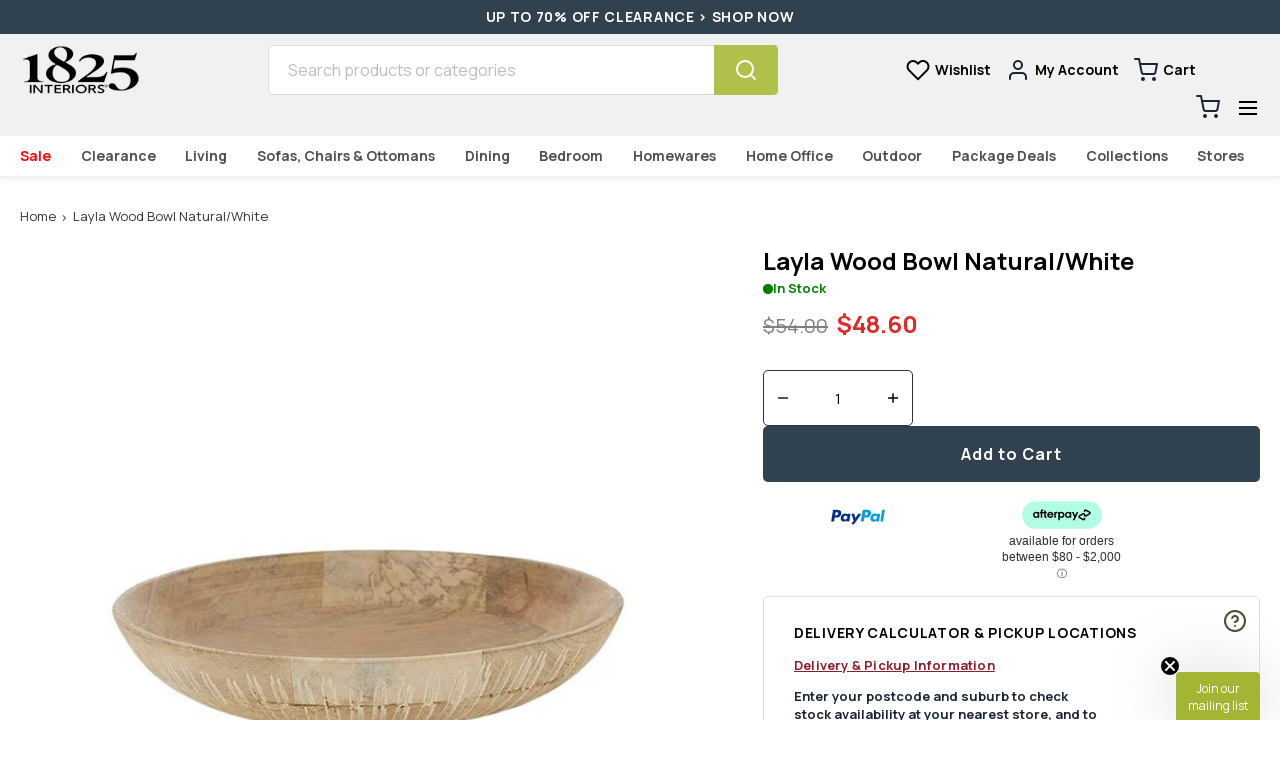

--- FILE ---
content_type: text/html; charset=utf-8
request_url: https://www.1825interiors.com.au/products/layla-wood-bowl-natural-white
body_size: 77565
content:
<!doctype html>
<html class="no-js" lang="en-AU">
  <head>
    <meta charset="utf-8">
    <meta http-equiv="X-UA-Compatible" content="IE=edge">
    <meta name="viewport" content="width=device-width,initial-scale=1">
    <meta name="viewport" content="width=device-width,initial-scale=1,maximum-scale=1,user-scalable=0"/>
    <meta name="theme-color" content="">
    <link rel="canonical" href="https://www.1825interiors.com.au/products/layla-wood-bowl-natural-white">
    <link rel="preconnect" href="https://cdn.shopify.com" crossorigin>
    <meta name="google-site-verification" content="kABS1ob0Gr43XFoqvNCP9iT2_m-fr8IBcmdLloaxqdc" /><link rel="icon" type="image/png" href="//www.1825interiors.com.au/cdn/shop/files/1825-fav.png?crop=center&height=32&v=1728605168&width=32"><link rel="preconnect" href="https://fonts.shopifycdn.com" crossorigin><title>Layla White/Natural Wood Bowl | Afterpay | Zip | 1825 Interiors</title><meta name="description" content="Shop at 1825 Interiors for this Layla White/Natural Wood Bowl to make the most of your dining. Shop with us today! Buy Now, Pay Later with Afterpay.">

<meta property="og:site_name" content="1825 Interiors ">
<meta property="og:url" content="https://www.1825interiors.com.au/products/layla-wood-bowl-natural-white">
<meta property="og:title" content="Layla White/Natural Wood Bowl | Afterpay | Zip | 1825 Interiors">
<meta property="og:type" content="product">
<meta property="og:description" content="Shop at 1825 Interiors for this Layla White/Natural Wood Bowl to make the most of your dining. Shop with us today! Buy Now, Pay Later with Afterpay."><meta property="og:image" content="http://www.1825interiors.com.au/cdn/shop/products/1825_kw1487.jpg?v=1676585741">
  <meta property="og:image:secure_url" content="https://www.1825interiors.com.au/cdn/shop/products/1825_kw1487.jpg?v=1676585741">
  <meta property="og:image:width" content="1000">
  <meta property="og:image:height" content="1000"><meta property="og:price:amount" content="48.60">
  <meta property="og:price:currency" content="AUD"><meta name="twitter:card" content="summary_large_image">
<meta name="twitter:title" content="Layla White/Natural Wood Bowl | Afterpay | Zip | 1825 Interiors">
<meta name="twitter:description" content="Shop at 1825 Interiors for this Layla White/Natural Wood Bowl to make the most of your dining. Shop with us today! Buy Now, Pay Later with Afterpay.">
<script src="//www.1825interiors.com.au/cdn/shop/t/144/assets/lazysizes.min.js?v=134355369821296239011765837845" defer="defer"></script>
    <!--<script src="https://cdn.jsdelivr.net/npm/@splidejs/splide@4.1.4/dist/js/splide.min.js"></script> -->
    <script src="//www.1825interiors.com.au/cdn/shop/t/144/assets/splide.min.js?v=52468681314030590441765837845" async="async"></script>

    <script src="//www.1825interiors.com.au/cdn/shop/t/144/assets/global.js?v=34542894700632964761765837845" defer="defer"></script>
    <script src="//www.1825interiors.com.au/cdn/shop/t/144/assets/localization-form.js?v=96801384334417029991765837845" defer="defer"></script>
    <script src="//www.1825interiors.com.au/cdn/shop/t/144/assets/smoothscroll.min.js?v=27085749417159022061765837845" defer="defer"></script>
    <script src="//www.1825interiors.com.au/cdn/shop/t/144/assets/swymWishlist.js?v=112948651624444058661765837845" defer="defer"></script>

    <script>window.performance && window.performance.mark && window.performance.mark('shopify.content_for_header.start');</script><meta id="shopify-digital-wallet" name="shopify-digital-wallet" content="/56615141461/digital_wallets/dialog">
<meta name="shopify-checkout-api-token" content="5aa3793eb9201c7498935859d5b0324f">
<meta id="in-context-paypal-metadata" data-shop-id="56615141461" data-venmo-supported="false" data-environment="production" data-locale="en_AU" data-paypal-v4="true" data-currency="AUD">
<link rel="alternate" type="application/json+oembed" href="https://www.1825interiors.com.au/products/layla-wood-bowl-natural-white.oembed">
<script async="async" src="/checkouts/internal/preloads.js?locale=en-AU"></script>
<script id="shopify-features" type="application/json">{"accessToken":"5aa3793eb9201c7498935859d5b0324f","betas":["rich-media-storefront-analytics"],"domain":"www.1825interiors.com.au","predictiveSearch":true,"shopId":56615141461,"locale":"en"}</script>
<script>var Shopify = Shopify || {};
Shopify.shop = "1825interiors.myshopify.com";
Shopify.locale = "en-AU";
Shopify.currency = {"active":"AUD","rate":"1.0"};
Shopify.country = "AU";
Shopify.theme = {"name":"Summer Sale 2026 ","id":132533157973,"schema_name":"1825 Interiors","schema_version":"1.0.0","theme_store_id":null,"role":"main"};
Shopify.theme.handle = "null";
Shopify.theme.style = {"id":null,"handle":null};
Shopify.cdnHost = "www.1825interiors.com.au/cdn";
Shopify.routes = Shopify.routes || {};
Shopify.routes.root = "/";</script>
<script type="module">!function(o){(o.Shopify=o.Shopify||{}).modules=!0}(window);</script>
<script>!function(o){function n(){var o=[];function n(){o.push(Array.prototype.slice.apply(arguments))}return n.q=o,n}var t=o.Shopify=o.Shopify||{};t.loadFeatures=n(),t.autoloadFeatures=n()}(window);</script>
<script id="shop-js-analytics" type="application/json">{"pageType":"product"}</script>
<script defer="defer" async type="module" src="//www.1825interiors.com.au/cdn/shopifycloud/shop-js/modules/v2/client.init-shop-cart-sync_BdyHc3Nr.en.esm.js"></script>
<script defer="defer" async type="module" src="//www.1825interiors.com.au/cdn/shopifycloud/shop-js/modules/v2/chunk.common_Daul8nwZ.esm.js"></script>
<script type="module">
  await import("//www.1825interiors.com.au/cdn/shopifycloud/shop-js/modules/v2/client.init-shop-cart-sync_BdyHc3Nr.en.esm.js");
await import("//www.1825interiors.com.au/cdn/shopifycloud/shop-js/modules/v2/chunk.common_Daul8nwZ.esm.js");

  window.Shopify.SignInWithShop?.initShopCartSync?.({"fedCMEnabled":true,"windoidEnabled":true});

</script>
<script>(function() {
  var isLoaded = false;
  function asyncLoad() {
    if (isLoaded) return;
    isLoaded = true;
    var urls = ["https:\/\/fastsimon.akamaized.net\/fast-simon-autocomplete-init.umd.js?mode=shopify\u0026UUID=4448eea2-7bb6-41ec-8ebb-f338bdfb200d\u0026store=56615141461\u0026shop=1825interiors.myshopify.com","https:\/\/static.klaviyo.com\/onsite\/js\/klaviyo.js?company_id=UnwePw\u0026shop=1825interiors.myshopify.com"];
    for (var i = 0; i < urls.length; i++) {
      var s = document.createElement('script');
      s.type = 'text/javascript';
      s.async = true;
      s.src = urls[i];
      var x = document.getElementsByTagName('script')[0];
      x.parentNode.insertBefore(s, x);
    }
  };
  if(window.attachEvent) {
    window.attachEvent('onload', asyncLoad);
  } else {
    window.addEventListener('load', asyncLoad, false);
  }
})();</script>
<script id="__st">var __st={"a":56615141461,"offset":39600,"reqid":"f92e38ad-017e-4b77-b6bc-9e32ef332d16-1768983758","pageurl":"www.1825interiors.com.au\/products\/layla-wood-bowl-natural-white","u":"5e5571268e41","p":"product","rtyp":"product","rid":6898301861973};</script>
<script>window.ShopifyPaypalV4VisibilityTracking = true;</script>
<script id="captcha-bootstrap">!function(){'use strict';const t='contact',e='account',n='new_comment',o=[[t,t],['blogs',n],['comments',n],[t,'customer']],c=[[e,'customer_login'],[e,'guest_login'],[e,'recover_customer_password'],[e,'create_customer']],r=t=>t.map((([t,e])=>`form[action*='/${t}']:not([data-nocaptcha='true']) input[name='form_type'][value='${e}']`)).join(','),a=t=>()=>t?[...document.querySelectorAll(t)].map((t=>t.form)):[];function s(){const t=[...o],e=r(t);return a(e)}const i='password',u='form_key',d=['recaptcha-v3-token','g-recaptcha-response','h-captcha-response',i],f=()=>{try{return window.sessionStorage}catch{return}},m='__shopify_v',_=t=>t.elements[u];function p(t,e,n=!1){try{const o=window.sessionStorage,c=JSON.parse(o.getItem(e)),{data:r}=function(t){const{data:e,action:n}=t;return t[m]||n?{data:e,action:n}:{data:t,action:n}}(c);for(const[e,n]of Object.entries(r))t.elements[e]&&(t.elements[e].value=n);n&&o.removeItem(e)}catch(o){console.error('form repopulation failed',{error:o})}}const l='form_type',E='cptcha';function T(t){t.dataset[E]=!0}const w=window,h=w.document,L='Shopify',v='ce_forms',y='captcha';let A=!1;((t,e)=>{const n=(g='f06e6c50-85a8-45c8-87d0-21a2b65856fe',I='https://cdn.shopify.com/shopifycloud/storefront-forms-hcaptcha/ce_storefront_forms_captcha_hcaptcha.v1.5.2.iife.js',D={infoText:'Protected by hCaptcha',privacyText:'Privacy',termsText:'Terms'},(t,e,n)=>{const o=w[L][v],c=o.bindForm;if(c)return c(t,g,e,D).then(n);var r;o.q.push([[t,g,e,D],n]),r=I,A||(h.body.append(Object.assign(h.createElement('script'),{id:'captcha-provider',async:!0,src:r})),A=!0)});var g,I,D;w[L]=w[L]||{},w[L][v]=w[L][v]||{},w[L][v].q=[],w[L][y]=w[L][y]||{},w[L][y].protect=function(t,e){n(t,void 0,e),T(t)},Object.freeze(w[L][y]),function(t,e,n,w,h,L){const[v,y,A,g]=function(t,e,n){const i=e?o:[],u=t?c:[],d=[...i,...u],f=r(d),m=r(i),_=r(d.filter((([t,e])=>n.includes(e))));return[a(f),a(m),a(_),s()]}(w,h,L),I=t=>{const e=t.target;return e instanceof HTMLFormElement?e:e&&e.form},D=t=>v().includes(t);t.addEventListener('submit',(t=>{const e=I(t);if(!e)return;const n=D(e)&&!e.dataset.hcaptchaBound&&!e.dataset.recaptchaBound,o=_(e),c=g().includes(e)&&(!o||!o.value);(n||c)&&t.preventDefault(),c&&!n&&(function(t){try{if(!f())return;!function(t){const e=f();if(!e)return;const n=_(t);if(!n)return;const o=n.value;o&&e.removeItem(o)}(t);const e=Array.from(Array(32),(()=>Math.random().toString(36)[2])).join('');!function(t,e){_(t)||t.append(Object.assign(document.createElement('input'),{type:'hidden',name:u})),t.elements[u].value=e}(t,e),function(t,e){const n=f();if(!n)return;const o=[...t.querySelectorAll(`input[type='${i}']`)].map((({name:t})=>t)),c=[...d,...o],r={};for(const[a,s]of new FormData(t).entries())c.includes(a)||(r[a]=s);n.setItem(e,JSON.stringify({[m]:1,action:t.action,data:r}))}(t,e)}catch(e){console.error('failed to persist form',e)}}(e),e.submit())}));const S=(t,e)=>{t&&!t.dataset[E]&&(n(t,e.some((e=>e===t))),T(t))};for(const o of['focusin','change'])t.addEventListener(o,(t=>{const e=I(t);D(e)&&S(e,y())}));const B=e.get('form_key'),M=e.get(l),P=B&&M;t.addEventListener('DOMContentLoaded',(()=>{const t=y();if(P)for(const e of t)e.elements[l].value===M&&p(e,B);[...new Set([...A(),...v().filter((t=>'true'===t.dataset.shopifyCaptcha))])].forEach((e=>S(e,t)))}))}(h,new URLSearchParams(w.location.search),n,t,e,['guest_login'])})(!0,!0)}();</script>
<script integrity="sha256-4kQ18oKyAcykRKYeNunJcIwy7WH5gtpwJnB7kiuLZ1E=" data-source-attribution="shopify.loadfeatures" defer="defer" src="//www.1825interiors.com.au/cdn/shopifycloud/storefront/assets/storefront/load_feature-a0a9edcb.js" crossorigin="anonymous"></script>
<script data-source-attribution="shopify.dynamic_checkout.dynamic.init">var Shopify=Shopify||{};Shopify.PaymentButton=Shopify.PaymentButton||{isStorefrontPortableWallets:!0,init:function(){window.Shopify.PaymentButton.init=function(){};var t=document.createElement("script");t.src="https://www.1825interiors.com.au/cdn/shopifycloud/portable-wallets/latest/portable-wallets.en.js",t.type="module",document.head.appendChild(t)}};
</script>
<script data-source-attribution="shopify.dynamic_checkout.buyer_consent">
  function portableWalletsHideBuyerConsent(e){var t=document.getElementById("shopify-buyer-consent"),n=document.getElementById("shopify-subscription-policy-button");t&&n&&(t.classList.add("hidden"),t.setAttribute("aria-hidden","true"),n.removeEventListener("click",e))}function portableWalletsShowBuyerConsent(e){var t=document.getElementById("shopify-buyer-consent"),n=document.getElementById("shopify-subscription-policy-button");t&&n&&(t.classList.remove("hidden"),t.removeAttribute("aria-hidden"),n.addEventListener("click",e))}window.Shopify?.PaymentButton&&(window.Shopify.PaymentButton.hideBuyerConsent=portableWalletsHideBuyerConsent,window.Shopify.PaymentButton.showBuyerConsent=portableWalletsShowBuyerConsent);
</script>
<script data-source-attribution="shopify.dynamic_checkout.cart.bootstrap">document.addEventListener("DOMContentLoaded",(function(){function t(){return document.querySelector("shopify-accelerated-checkout-cart, shopify-accelerated-checkout")}if(t())Shopify.PaymentButton.init();else{new MutationObserver((function(e,n){t()&&(Shopify.PaymentButton.init(),n.disconnect())})).observe(document.body,{childList:!0,subtree:!0})}}));
</script>
<link id="shopify-accelerated-checkout-styles" rel="stylesheet" media="screen" href="https://www.1825interiors.com.au/cdn/shopifycloud/portable-wallets/latest/accelerated-checkout-backwards-compat.css" crossorigin="anonymous">
<style id="shopify-accelerated-checkout-cart">
        #shopify-buyer-consent {
  margin-top: 1em;
  display: inline-block;
  width: 100%;
}

#shopify-buyer-consent.hidden {
  display: none;
}

#shopify-subscription-policy-button {
  background: none;
  border: none;
  padding: 0;
  text-decoration: underline;
  font-size: inherit;
  cursor: pointer;
}

#shopify-subscription-policy-button::before {
  box-shadow: none;
}

      </style>

<script>window.performance && window.performance.mark && window.performance.mark('shopify.content_for_header.end');</script>


<link rel="preconnect" href="https://fonts.googleapis.com">
<link rel="preconnect" href="https://fonts.gstatic.com" crossorigin>
<link href="https://fonts.googleapis.com/css2?family=Manrope:wght@400;700;800&display=swap" rel="stylesheet">

<style data-shopify>
@font-face {
  font-family: Lato;
  font-weight: 400;
  font-style: normal;
  font-display: swap;
  src: url("//www.1825interiors.com.au/cdn/fonts/lato/lato_n4.c3b93d431f0091c8be23185e15c9d1fee1e971c5.woff2") format("woff2"),
       url("//www.1825interiors.com.au/cdn/fonts/lato/lato_n4.d5c00c781efb195594fd2fd4ad04f7882949e327.woff") format("woff");
}
@font-face {
  font-family: Lato;
  font-weight: 400;
  font-style: italic;
  font-display: swap;
  src: url("//www.1825interiors.com.au/cdn/fonts/lato/lato_i4.09c847adc47c2fefc3368f2e241a3712168bc4b6.woff2") format("woff2"),
       url("//www.1825interiors.com.au/cdn/fonts/lato/lato_i4.3c7d9eb6c1b0a2bf62d892c3ee4582b016d0f30c.woff") format("woff");
}
@font-face {
  font-family: Lato;
  font-weight: 100;
  font-style: normal;
  font-display: swap;
  src: url("//www.1825interiors.com.au/cdn/fonts/lato/lato_n1.28c16a27f5f7a3fc1b44cb5df6b7bbb1852b715f.woff2") format("woff2"),
       url("//www.1825interiors.com.au/cdn/fonts/lato/lato_n1.bf54aec592a20656da3762a257204a332a144371.woff") format("woff");
}
@font-face {
  font-family: Lato;
  font-weight: 100;
  font-style: italic;
  font-display: swap;
  src: url("//www.1825interiors.com.au/cdn/fonts/lato/lato_i1.7bae706c3055a9cfa69fabb03533e7e5b18e888e.woff2") format("woff2"),
       url("//www.1825interiors.com.au/cdn/fonts/lato/lato_i1.f39e8bd3aa97d6b2bb1070b1d52c9bb63a31665c.woff") format("woff");
}
@font-face {
  font-family: Lato;
  font-weight: 200;
  font-style: normal;
  font-display: swap;
  src: url("//www.1825interiors.com.au/cdn/fonts/lato/lato_n2.d3ec9be21518bcdf2a22ab36eee9669513493c4c.woff2") format("woff2"),
       url("//www.1825interiors.com.au/cdn/fonts/lato/lato_n2.ea69695eeeaafa62f86ca30d0e63a24495bbf8b2.woff") format("woff");
}
@font-face {
  font-family: Lato;
  font-weight: 200;
  font-style: italic;
  font-display: swap;
  src: url("//www.1825interiors.com.au/cdn/fonts/lato/lato_i2.a02473c17b81f0d35f555310c68494b53c1db22c.woff2") format("woff2"),
       url("//www.1825interiors.com.au/cdn/fonts/lato/lato_i2.bf63b58543c5622e6e8e8bf424e787a0d07a1d3b.woff") format("woff");
}
@font-face {
  font-family: Lato;
  font-weight: 300;
  font-style: normal;
  font-display: swap;
  src: url("//www.1825interiors.com.au/cdn/fonts/lato/lato_n3.a7080ececf6191f1dd5b0cb021691ca9b855c876.woff2") format("woff2"),
       url("//www.1825interiors.com.au/cdn/fonts/lato/lato_n3.61e34b2ff7341f66543eb08e8c47eef9e1cde558.woff") format("woff");
}
@font-face {
  font-family: Lato;
  font-weight: 300;
  font-style: italic;
  font-display: swap;
  src: url("//www.1825interiors.com.au/cdn/fonts/lato/lato_i3.d6f478a3beb94baebd09d08550010692d0969f6e.woff2") format("woff2"),
       url("//www.1825interiors.com.au/cdn/fonts/lato/lato_i3.881ba892942c15b0c0c25c0b311d6481b5311015.woff") format("woff");
}
@font-face {
  font-family: Lato;
  font-weight: 500;
  font-style: normal;
  font-display: swap;
  src: url("//www.1825interiors.com.au/cdn/fonts/lato/lato_n5.b2fec044fbe05725e71d90882e5f3b21dae2efbd.woff2") format("woff2"),
       url("//www.1825interiors.com.au/cdn/fonts/lato/lato_n5.f25a9a5c73ff9372e69074488f99e8ac702b5447.woff") format("woff");
}
@font-face {
  font-family: Lato;
  font-weight: 500;
  font-style: italic;
  font-display: swap;
  src: url("//www.1825interiors.com.au/cdn/fonts/lato/lato_i5.9501f9e8a9e09e142687495e156dec167f6a3ea3.woff2") format("woff2"),
       url("//www.1825interiors.com.au/cdn/fonts/lato/lato_i5.eca6cbf1aa9c70cc6dbfed0353a2f57e5065c864.woff") format("woff");
}
@font-face {
  font-family: Lato;
  font-weight: 600;
  font-style: normal;
  font-display: swap;
  src: url("//www.1825interiors.com.au/cdn/fonts/lato/lato_n6.38d0e3b23b74a60f769c51d1df73fac96c580d59.woff2") format("woff2"),
       url("//www.1825interiors.com.au/cdn/fonts/lato/lato_n6.3365366161bdcc36a3f97cfbb23954d8c4bf4079.woff") format("woff");
}
@font-face {
  font-family: Lato;
  font-weight: 600;
  font-style: italic;
  font-display: swap;
  src: url("//www.1825interiors.com.au/cdn/fonts/lato/lato_i6.ab357ee5069e0603c2899b31e2b8ae84c4a42a48.woff2") format("woff2"),
       url("//www.1825interiors.com.au/cdn/fonts/lato/lato_i6.3164fed79d7d987c1390528781c7c2f59ac7a746.woff") format("woff");
}
@font-face {
  font-family: Lato;
  font-weight: 700;
  font-style: normal;
  font-display: swap;
  src: url("//www.1825interiors.com.au/cdn/fonts/lato/lato_n7.900f219bc7337bc57a7a2151983f0a4a4d9d5dcf.woff2") format("woff2"),
       url("//www.1825interiors.com.au/cdn/fonts/lato/lato_n7.a55c60751adcc35be7c4f8a0313f9698598612ee.woff") format("woff");
}
@font-face {
  font-family: Lato;
  font-weight: 700;
  font-style: italic;
  font-display: swap;
  src: url("//www.1825interiors.com.au/cdn/fonts/lato/lato_i7.16ba75868b37083a879b8dd9f2be44e067dfbf92.woff2") format("woff2"),
       url("//www.1825interiors.com.au/cdn/fonts/lato/lato_i7.4c07c2b3b7e64ab516aa2f2081d2bb0366b9dce8.woff") format("woff");
}
@font-face {
  font-family: Lato;
  font-weight: 800;
  font-style: normal;
  font-display: swap;
  src: url("//www.1825interiors.com.au/cdn/fonts/lato/lato_n8.1117b90add05215dbc8fbc91c5f9d67872eb3fb3.woff2") format("woff2"),
       url("//www.1825interiors.com.au/cdn/fonts/lato/lato_n8.6bcabf8485cf657fec14e0a6e1af25cf01733df7.woff") format("woff");
}
@font-face {
  font-family: Lato;
  font-weight: 800;
  font-style: italic;
  font-display: swap;
  src: url("//www.1825interiors.com.au/cdn/fonts/lato/lato_i8.4d2c12d355a86eb483d3b325d9435954953e78ce.woff2") format("woff2"),
       url("//www.1825interiors.com.au/cdn/fonts/lato/lato_i8.dfb9decc8a927a5ae9791c4f5ab804f0fccd721e.woff") format("woff");
}
@font-face {
  font-family: Lato;
  font-weight: 900;
  font-style: normal;
  font-display: swap;
  src: url("//www.1825interiors.com.au/cdn/fonts/lato/lato_n9.6b37f725167d36932c6742a5a697fd238a2d2552.woff2") format("woff2"),
       url("//www.1825interiors.com.au/cdn/fonts/lato/lato_n9.1cafbd384242b7df7c9ef4584ba41746d006e6bb.woff") format("woff");
}
@font-face {
  font-family: Lato;
  font-weight: 900;
  font-style: italic;
  font-display: swap;
  src: url("//www.1825interiors.com.au/cdn/fonts/lato/lato_i9.81fefe39825210091b52da4fd46ce2285adf73ed.woff2") format("woff2"),
       url("//www.1825interiors.com.au/cdn/fonts/lato/lato_i9.98de207fbcee2a48648720d568be3014a7d07fa5.woff") format("woff");
}
@font-face {
  font-family: Lato;
  font-weight: 400;
  font-style: normal;
  font-display: swap;
  src: url("//www.1825interiors.com.au/cdn/fonts/lato/lato_n4.c3b93d431f0091c8be23185e15c9d1fee1e971c5.woff2") format("woff2"),
       url("//www.1825interiors.com.au/cdn/fonts/lato/lato_n4.d5c00c781efb195594fd2fd4ad04f7882949e327.woff") format("woff");
}
@font-face {
    font-family: 'Black-Diamond';
    src: url(//www.1825interiors.com.au/cdn/shop/t/144/assets/BlackDiamond.woff?v=51692352976066563431765837845) format('woff'),
    url(//www.1825interiors.com.au/cdn/shop/t/144/assets/BlackDiamond.woff2?v=173992994473788916571765837845) format('woff2');
  }

  :root {
    --color-typography-primary: #000000;
    --color-typography-body: #333333;
    --color-typography-secondary: #e6e6e6;
    --color-typography-accent: #ffffff;

    --color-background-body: #ffffff;
    --color-background-elements: #ffffff;
    --color-background-bg-1: #f7f5f0;
    --color-background-bg-2: #000000;
    --color-background-images: #ffffff;

    --color-border-1: #bdbdbd;
    --color-border-2: #e5e4df;

    --color-buttons-primary: #1b1a1f;
    --color-buttons-primary-text: #ffffff;
    --color-buttons-secondary: #ffffff;
    --color-buttons-secondary-text: #000000;
    --buttons-border-width: 0;

    --color-sale-tag: #901b2b;
    --color-sale-tag-text: #ffffff;

    --color-discounted-price: #808080;
    --color-sale-price: #e22828;

    --color-header-bar: #304150;
    --color-header-bar-text: #ffffff;
    --color-header: #ffffff;
    --color-header-text: #000000;
    --color-header-text-transparent: #ffffff;

    --color-footer: #304150;
    --color-footer-bottom: #ACB95F;
    --color-footer-text: #ffffff;
    --color-footer-text-secondary: #333333;

    /* --font-heading-family: Lato, sans-serif; */
    --font-heading-family: 'Manrope', sans-serif;
    --font-heading-style: normal;
    --font-heading-weight: 400;

    /* --font-body-family: Lato, sans-serif; */
    --font-body-family: 'Manrope', sans-serif;
    --font-body-style: normal;
    --font-body-weight: 400;

    --font-body-scale: 1.0;
    --font-heading-scale: 1.0;
    /* font blackdiamond */
    --font-blackdiamond: 'Black-Diamond';

    --color-red: #e22828;
    --color-scheme-1: #192535;
    --color-scheme-2: #304150;
    --color-scheme-3: #acb95f;
    --color-scheme-4: #779155;
    --color-scheme-5: #43512d;
  }</style>

<noscript>
  <style data-shopify>
    [data-fade-in] {
      opacity: 1 !important;
      transform: none !important;
    }
  </style>
</noscript>
<link href="//www.1825interiors.com.au/cdn/shop/t/144/assets/base.css?v=116253576785941520351765837845" rel="stylesheet" type="text/css" media="all" /><link rel="preload" as="font" href="//www.1825interiors.com.au/cdn/fonts/lato/lato_n4.c3b93d431f0091c8be23185e15c9d1fee1e971c5.woff2" type="font/woff2" crossorigin><link rel="preload" as="font" href="//www.1825interiors.com.au/cdn/fonts/lato/lato_n4.c3b93d431f0091c8be23185e15c9d1fee1e971c5.woff2" type="font/woff2" crossorigin><link rel="stylesheet" href="//www.1825interiors.com.au/cdn/shop/t/144/assets/component-predictive-search.css?v=69239885338830825401765837845" media="print" onload="this.media='all'"><script type="application/ld+json">
{
"@context": "https://schema.org",
"@type": "Organization",
"name": "1825 Interiors",
"url": "https://www.1825interiors.com.au/",
"logo": "https://www.1825interiors.com.au/cdn/shop/files/1825-INTERIORS-LOGO-black.jpg?v=1728604116&width=120",
"contactPoint": {
"@type": "ContactPoint",
"telephone": "(02) 9616 6600",
"contactType": "customer service",
"areaServed": "AU",
"availableLanguage": "en"
},
"sameAs": [
"https://www.facebook.com/1825interiors/",
"https://www.instagram.com/1825interiors/",
"https://www.youtube.com/@1825interiorsAustralia",
"https://au.pinterest.com/1825interiors/"
]
}
</script>
<script type="application/ld+json">
{
"@context": "https://schema.org/",
"@type": "WebSite",
"name": "1825 Interiors",
"url": "https://www.1825interiors.com.au/",
"potentialAction": {
"@type": "SearchAction",
"target": "https://www.1825interiors.com.au/pages/search-results?q={search_term_string}",
"query-input": "required name=search_term_string"
}
}
</script>

    <script>
      document.documentElement.className = document.documentElement.className.replace('no-js', 'js');

      if (Shopify.designMode) {
        document.documentElement.classList.add('shopify-design-mode');
      }
    </script><link rel="stylesheet" href="//www.1825interiors.com.au/cdn/shop/t/144/assets/splide-core.min.css?v=53581035161647278511765837845" media="print" onload="this.media='all'">
    <noscript>
      <link href="//www.1825interiors.com.au/cdn/shop/t/144/assets/splide-core.min.css?v=53581035161647278511765837845" rel="stylesheet" type="text/css" media="all" />
    </noscript>

    <script src="//www.1825interiors.com.au/cdn/shop/t/144/assets/bodyScrollLock.min.js?v=54831410435734691211765837845" defer="defer"></script>
    <script>
      window.lazySizesConfig = window.lazySizesConfig || {};
      window.lazySizesConfig.hFac = 0.01;
      window.lazySizesConfig.throttleDelay = 1000;
    </script>
  
<script>
    
    
    
    
    var gsf_conversion_data = {page_type : 'product', event : 'view_item', data : {product_data : [{variant_id : 40512332628053, product_id : 6898301861973, name : "Layla Wood Bowl Natural/White", price : "48.60", currency : "AUD", sku : "KW1487", brand : "vendor-unknown", variant : "Default Title", category : "Homewares", quantity : "5" }], total_price : "48.60", shop_currency : "AUD"}};
    
</script>
  
<!-- TruConversion for 1825interiors.com.au -->
<script type="text/javascript">
    var _tip = _tip || [];
    (function(d,s,id){
        var js, tjs = d.getElementsByTagName(s)[0];
        if(d.getElementById(id)) { return; }
        js = d.createElement(s); js.id = id;
        js.async = true;
        js.src = d.location.protocol + '//app.truconversion.com/ti-js/37249/70157.js';
        tjs.parentNode.insertBefore(js, tjs);
    }(document, 'script', 'ti-js'));
</script>

<!-- Microsoft Clarity for 1825interiors.com.au -->
<script type="text/javascript">
(function(c,l,a,r,i,t,y){
    c[a]=c[a]||function(){(c[a].q=c[a].q||[]).push(arguments)};
    t=l.createElement(r);t.async=1;t.src="https://www.clarity.ms/tag/"+i;
    y=l.getElementsByTagName(r)[0];y.parentNode.insertBefore(t,y);
})(window, document, "clarity", "script", "mpzjy1ahkg");
</script>

<!-- BEGIN app block: shopify://apps/triplewhale/blocks/triple_pixel_snippet/483d496b-3f1a-4609-aea7-8eee3b6b7a2a --><link rel='preconnect dns-prefetch' href='https://api.config-security.com/' crossorigin />
<link rel='preconnect dns-prefetch' href='https://conf.config-security.com/' crossorigin />
<script>
/* >> TriplePixel :: start*/
window.TriplePixelData={TripleName:"1825interiors.myshopify.com",ver:"2.16",plat:"SHOPIFY",isHeadless:false,src:'SHOPIFY_EXT',product:{id:"6898301861973",name:`Layla Wood Bowl Natural/White`,price:"48.60",variant:"40512332628053"},search:"",collection:"",cart:"drawer",template:"product",curr:"AUD" || "AUD"},function(W,H,A,L,E,_,B,N){function O(U,T,P,H,R){void 0===R&&(R=!1),H=new XMLHttpRequest,P?(H.open("POST",U,!0),H.setRequestHeader("Content-Type","text/plain")):H.open("GET",U,!0),H.send(JSON.stringify(P||{})),H.onreadystatechange=function(){4===H.readyState&&200===H.status?(R=H.responseText,U.includes("/first")?eval(R):P||(N[B]=R)):(299<H.status||H.status<200)&&T&&!R&&(R=!0,O(U,T-1,P))}}if(N=window,!N[H+"sn"]){N[H+"sn"]=1,L=function(){return Date.now().toString(36)+"_"+Math.random().toString(36)};try{A.setItem(H,1+(0|A.getItem(H)||0)),(E=JSON.parse(A.getItem(H+"U")||"[]")).push({u:location.href,r:document.referrer,t:Date.now(),id:L()}),A.setItem(H+"U",JSON.stringify(E))}catch(e){}var i,m,p;A.getItem('"!nC`')||(_=A,A=N,A[H]||(E=A[H]=function(t,e,i){return void 0===i&&(i=[]),"State"==t?E.s:(W=L(),(E._q=E._q||[]).push([W,t,e].concat(i)),W)},E.s="Installed",E._q=[],E.ch=W,B="configSecurityConfModel",N[B]=1,O("https://conf.config-security.com/model",5),i=L(),m=A[atob("c2NyZWVu")],_.setItem("di_pmt_wt",i),p={id:i,action:"profile",avatar:_.getItem("auth-security_rand_salt_"),time:m[atob("d2lkdGg=")]+":"+m[atob("aGVpZ2h0")],host:A.TriplePixelData.TripleName,plat:A.TriplePixelData.plat,url:window.location.href.slice(0,500),ref:document.referrer,ver:A.TriplePixelData.ver},O("https://api.config-security.com/event",5,p),O("https://api.config-security.com/first?host=".concat(p.host,"&plat=").concat(p.plat),5)))}}("","TriplePixel",localStorage);
/* << TriplePixel :: end*/
</script>



<!-- END app block --><!-- BEGIN app block: shopify://apps/multi-location-inv/blocks/app-embed/982328e1-99f7-4a7e-8266-6aed71bf0021 -->


  
    <script src="https://cdn.shopify.com/extensions/019bc8d2-cea0-7a5e-8ad1-2f50d795a504/inventory-info-theme-exrtensions-180/assets/common.bundle.js"></script>
  

<style>
  .iia-icon svg{height:18px;width:18px}.iia-disabled-button{pointer-events:none}.iia-hidden {display: none;}
</style>
<script>
      window.inventoryInfo = window.inventoryInfo || {};
      window.inventoryInfo.shop = window.inventoryInfo.shop || {};
      window.inventoryInfo.shop.shopifyDomain = '1825interiors.myshopify.com';
      window.inventoryInfo.shop.locale = 'en-AU';
      window.inventoryInfo.pageType = 'product';
      
      
</script>


  
 

 


  <script> 
      window.inventoryInfo = window.inventoryInfo || {};
      window.inventoryInfo.product = window.inventoryInfo.product || {}
      window.inventoryInfo.product.title = "Layla Wood Bowl Natural/White";
      window.inventoryInfo.product.handle = "layla-wood-bowl-natural-white";
      window.inventoryInfo.product.id = 6898301861973;
      window.inventoryInfo.product.selectedVairant = 40512332628053;
      window.inventoryInfo.product.defaultVariantOnly = true
      window.inventoryInfo.markets = window.inventoryInfo.markets || {};
      window.inventoryInfo.markets.isoCode = 'AU';
      window.inventoryInfo.product.variants = window.inventoryInfo.product.variants || []; 
      
          window.inventoryInfo.product.variants.push({id:40512332628053, 
                                                      title:"Default Title", 
                                                      available:true,
                                                      incoming: false,
                                                      incomingDate: null
                                                     });
      
       
    </script>

    


 
 
    
      <script src="https://cdn.shopify.com/extensions/019bc8d2-cea0-7a5e-8ad1-2f50d795a504/inventory-info-theme-exrtensions-180/assets/main.bundle.js"></script>
    

<!-- END app block --><!-- BEGIN app block: shopify://apps/okendo/blocks/theme-settings/bb689e69-ea70-4661-8fb7-ad24a2e23c29 --><!-- BEGIN app snippet: header-metafields -->










    <style data-oke-reviews-version="0.76.6" type="text/css" data-href="https://d3hw6dc1ow8pp2.cloudfront.net/reviews-widget-plus/css/okendo-reviews-styles.04184258.css"></style><style data-oke-reviews-version="0.76.6" type="text/css" data-href="https://d3hw6dc1ow8pp2.cloudfront.net/reviews-widget-plus/css/modules/okendo-star-rating.4cb378a8.css"></style><style data-oke-reviews-version="0.76.6" type="text/css" data-href="https://d3hw6dc1ow8pp2.cloudfront.net/reviews-widget-plus/css/modules/okendo-reviews-summary.5e6d21d7.css"></style><style type="text/css">.okeReviews[data-oke-container],div.okeReviews{font-size:14px;font-size:var(--oke-text-regular);font-weight:400;font-family:var(--oke-text-fontFamily);line-height:1.6}.okeReviews[data-oke-container] *,.okeReviews[data-oke-container] :after,.okeReviews[data-oke-container] :before,div.okeReviews *,div.okeReviews :after,div.okeReviews :before{box-sizing:border-box}.okeReviews[data-oke-container] h1,.okeReviews[data-oke-container] h2,.okeReviews[data-oke-container] h3,.okeReviews[data-oke-container] h4,.okeReviews[data-oke-container] h5,.okeReviews[data-oke-container] h6,div.okeReviews h1,div.okeReviews h2,div.okeReviews h3,div.okeReviews h4,div.okeReviews h5,div.okeReviews h6{font-size:1em;font-weight:400;line-height:1.4;margin:0}.okeReviews[data-oke-container] ul,div.okeReviews ul{padding:0;margin:0}.okeReviews[data-oke-container] li,div.okeReviews li{list-style-type:none;padding:0}.okeReviews[data-oke-container] p,div.okeReviews p{line-height:1.8;margin:0 0 4px}.okeReviews[data-oke-container] p:last-child,div.okeReviews p:last-child{margin-bottom:0}.okeReviews[data-oke-container] a,div.okeReviews a{text-decoration:none;color:inherit}.okeReviews[data-oke-container] button,div.okeReviews button{border-radius:0;border:0;box-shadow:none;margin:0;width:auto;min-width:auto;padding:0;background-color:transparent;min-height:auto}.okeReviews[data-oke-container] button,.okeReviews[data-oke-container] input,.okeReviews[data-oke-container] select,.okeReviews[data-oke-container] textarea,div.okeReviews button,div.okeReviews input,div.okeReviews select,div.okeReviews textarea{font-family:inherit;font-size:1em}.okeReviews[data-oke-container] label,.okeReviews[data-oke-container] select,div.okeReviews label,div.okeReviews select{display:inline}.okeReviews[data-oke-container] select,div.okeReviews select{width:auto}.okeReviews[data-oke-container] article,.okeReviews[data-oke-container] aside,div.okeReviews article,div.okeReviews aside{margin:0}.okeReviews[data-oke-container] table,div.okeReviews table{background:transparent;border:0;border-collapse:collapse;border-spacing:0;font-family:inherit;font-size:1em;table-layout:auto}.okeReviews[data-oke-container] table td,.okeReviews[data-oke-container] table th,.okeReviews[data-oke-container] table tr,div.okeReviews table td,div.okeReviews table th,div.okeReviews table tr{border:0;font-family:inherit;font-size:1em}.okeReviews[data-oke-container] table td,.okeReviews[data-oke-container] table th,div.okeReviews table td,div.okeReviews table th{background:transparent;font-weight:400;letter-spacing:normal;padding:0;text-align:left;text-transform:none;vertical-align:middle}.okeReviews[data-oke-container] table tr:hover td,.okeReviews[data-oke-container] table tr:hover th,div.okeReviews table tr:hover td,div.okeReviews table tr:hover th{background:transparent}.okeReviews[data-oke-container] fieldset,div.okeReviews fieldset{border:0;padding:0;margin:0;min-width:0}.okeReviews[data-oke-container] img,div.okeReviews img{max-width:none}.okeReviews[data-oke-container] div:empty,div.okeReviews div:empty{display:block}.okeReviews[data-oke-container] .oke-icon:before,div.okeReviews .oke-icon:before{font-family:oke-widget-icons!important;font-style:normal;font-weight:400;font-variant:normal;text-transform:none;line-height:1;-webkit-font-smoothing:antialiased;-moz-osx-font-smoothing:grayscale;color:inherit}.okeReviews[data-oke-container] .oke-icon--select-arrow:before,div.okeReviews .oke-icon--select-arrow:before{content:""}.okeReviews[data-oke-container] .oke-icon--loading:before,div.okeReviews .oke-icon--loading:before{content:""}.okeReviews[data-oke-container] .oke-icon--pencil:before,div.okeReviews .oke-icon--pencil:before{content:""}.okeReviews[data-oke-container] .oke-icon--filter:before,div.okeReviews .oke-icon--filter:before{content:""}.okeReviews[data-oke-container] .oke-icon--play:before,div.okeReviews .oke-icon--play:before{content:""}.okeReviews[data-oke-container] .oke-icon--tick-circle:before,div.okeReviews .oke-icon--tick-circle:before{content:""}.okeReviews[data-oke-container] .oke-icon--chevron-left:before,div.okeReviews .oke-icon--chevron-left:before{content:""}.okeReviews[data-oke-container] .oke-icon--chevron-right:before,div.okeReviews .oke-icon--chevron-right:before{content:""}.okeReviews[data-oke-container] .oke-icon--thumbs-down:before,div.okeReviews .oke-icon--thumbs-down:before{content:""}.okeReviews[data-oke-container] .oke-icon--thumbs-up:before,div.okeReviews .oke-icon--thumbs-up:before{content:""}.okeReviews[data-oke-container] .oke-icon--close:before,div.okeReviews .oke-icon--close:before{content:""}.okeReviews[data-oke-container] .oke-icon--chevron-up:before,div.okeReviews .oke-icon--chevron-up:before{content:""}.okeReviews[data-oke-container] .oke-icon--chevron-down:before,div.okeReviews .oke-icon--chevron-down:before{content:""}.okeReviews[data-oke-container] .oke-icon--star:before,div.okeReviews .oke-icon--star:before{content:""}.okeReviews[data-oke-container] .oke-icon--magnifying-glass:before,div.okeReviews .oke-icon--magnifying-glass:before{content:""}@font-face{font-family:oke-widget-icons;src:url(https://d3hw6dc1ow8pp2.cloudfront.net/reviews-widget-plus/fonts/oke-widget-icons.ttf) format("truetype"),url(https://d3hw6dc1ow8pp2.cloudfront.net/reviews-widget-plus/fonts/oke-widget-icons.woff) format("woff"),url(https://d3hw6dc1ow8pp2.cloudfront.net/reviews-widget-plus/img/oke-widget-icons.bc0d6b0a.svg) format("svg");font-weight:400;font-style:normal;font-display:block}.okeReviews[data-oke-container] .oke-button,div.okeReviews .oke-button{display:inline-block;border-style:solid;border-color:var(--oke-button-borderColor);border-width:var(--oke-button-borderWidth);background-color:var(--oke-button-backgroundColor);line-height:1;padding:12px 24px;margin:0;border-radius:var(--oke-button-borderRadius);color:var(--oke-button-textColor);text-align:center;position:relative;font-weight:var(--oke-button-fontWeight);font-size:var(--oke-button-fontSize);font-family:var(--oke-button-fontFamily);outline:0}.okeReviews[data-oke-container] .oke-button-text,.okeReviews[data-oke-container] .oke-button .oke-icon,div.okeReviews .oke-button-text,div.okeReviews .oke-button .oke-icon{line-height:1}.okeReviews[data-oke-container] .oke-button.oke-is-loading,div.okeReviews .oke-button.oke-is-loading{position:relative}.okeReviews[data-oke-container] .oke-button.oke-is-loading:before,div.okeReviews .oke-button.oke-is-loading:before{font-family:oke-widget-icons!important;font-style:normal;font-weight:400;font-variant:normal;text-transform:none;line-height:1;-webkit-font-smoothing:antialiased;-moz-osx-font-smoothing:grayscale;content:"";color:undefined;font-size:12px;display:inline-block;animation:oke-spin 1s linear infinite;position:absolute;width:12px;height:12px;top:0;left:0;bottom:0;right:0;margin:auto}.okeReviews[data-oke-container] .oke-button.oke-is-loading>*,div.okeReviews .oke-button.oke-is-loading>*{opacity:0}.okeReviews[data-oke-container] .oke-button.oke-is-active,div.okeReviews .oke-button.oke-is-active{background-color:var(--oke-button-backgroundColorActive);color:var(--oke-button-textColorActive);border-color:var(--oke-button-borderColorActive)}.okeReviews[data-oke-container] .oke-button:not(.oke-is-loading),div.okeReviews .oke-button:not(.oke-is-loading){cursor:pointer}.okeReviews[data-oke-container] .oke-button:not(.oke-is-loading):not(.oke-is-active):hover,div.okeReviews .oke-button:not(.oke-is-loading):not(.oke-is-active):hover{background-color:var(--oke-button-backgroundColorHover);color:var(--oke-button-textColorHover);border-color:var(--oke-button-borderColorHover);box-shadow:0 0 0 2px var(--oke-button-backgroundColorHover)}.okeReviews[data-oke-container] .oke-button:not(.oke-is-loading):not(.oke-is-active):active,.okeReviews[data-oke-container] .oke-button:not(.oke-is-loading):not(.oke-is-active):hover:active,div.okeReviews .oke-button:not(.oke-is-loading):not(.oke-is-active):active,div.okeReviews .oke-button:not(.oke-is-loading):not(.oke-is-active):hover:active{background-color:var(--oke-button-backgroundColorActive);color:var(--oke-button-textColorActive);border-color:var(--oke-button-borderColorActive)}.okeReviews[data-oke-container] .oke-title,div.okeReviews .oke-title{font-weight:var(--oke-title-fontWeight);font-size:var(--oke-title-fontSize);font-family:var(--oke-title-fontFamily)}.okeReviews[data-oke-container] .oke-bodyText,div.okeReviews .oke-bodyText{font-weight:var(--oke-bodyText-fontWeight);font-size:var(--oke-bodyText-fontSize);font-family:var(--oke-bodyText-fontFamily)}.okeReviews[data-oke-container] .oke-linkButton,div.okeReviews .oke-linkButton{cursor:pointer;font-weight:700;pointer-events:auto;text-decoration:underline}.okeReviews[data-oke-container] .oke-linkButton:hover,div.okeReviews .oke-linkButton:hover{text-decoration:none}.okeReviews[data-oke-container] .oke-readMore,div.okeReviews .oke-readMore{cursor:pointer;color:inherit;text-decoration:underline}.okeReviews[data-oke-container] .oke-select,div.okeReviews .oke-select{cursor:pointer;background-repeat:no-repeat;background-position-x:100%;background-position-y:50%;border:none;padding:0 24px 0 12px;-moz-appearance:none;appearance:none;color:inherit;-webkit-appearance:none;background-color:transparent;background-image:url("data:image/svg+xml;charset=utf-8,%3Csvg fill='currentColor' xmlns='http://www.w3.org/2000/svg' viewBox='0 0 24 24'%3E%3Cpath d='M7 10l5 5 5-5z'/%3E%3Cpath d='M0 0h24v24H0z' fill='none'/%3E%3C/svg%3E");outline-offset:4px}.okeReviews[data-oke-container] .oke-select:disabled,div.okeReviews .oke-select:disabled{background-color:transparent;background-image:url("data:image/svg+xml;charset=utf-8,%3Csvg fill='%239a9db1' xmlns='http://www.w3.org/2000/svg' viewBox='0 0 24 24'%3E%3Cpath d='M7 10l5 5 5-5z'/%3E%3Cpath d='M0 0h24v24H0z' fill='none'/%3E%3C/svg%3E")}.okeReviews[data-oke-container] .oke-loader,div.okeReviews .oke-loader{position:relative}.okeReviews[data-oke-container] .oke-loader:before,div.okeReviews .oke-loader:before{font-family:oke-widget-icons!important;font-style:normal;font-weight:400;font-variant:normal;text-transform:none;line-height:1;-webkit-font-smoothing:antialiased;-moz-osx-font-smoothing:grayscale;content:"";color:var(--oke-text-secondaryColor);font-size:12px;display:inline-block;animation:oke-spin 1s linear infinite;position:absolute;width:12px;height:12px;top:0;left:0;bottom:0;right:0;margin:auto}.okeReviews[data-oke-container] .oke-a11yText,div.okeReviews .oke-a11yText{border:0;clip:rect(0 0 0 0);height:1px;margin:-1px;overflow:hidden;padding:0;position:absolute;width:1px}.okeReviews[data-oke-container] .oke-hidden,div.okeReviews .oke-hidden{display:none}.okeReviews[data-oke-container] .oke-modal,div.okeReviews .oke-modal{bottom:0;left:0;overflow:auto;position:fixed;right:0;top:0;z-index:2147483647;max-height:100%;background-color:rgba(0,0,0,.5);padding:40px 0 32px}@media only screen and (min-width:1024px){.okeReviews[data-oke-container] .oke-modal,div.okeReviews .oke-modal{display:flex;align-items:center;padding:48px 0}}.okeReviews[data-oke-container] .oke-modal ::-moz-selection,div.okeReviews .oke-modal ::-moz-selection{background-color:rgba(39,45,69,.2)}.okeReviews[data-oke-container] .oke-modal ::selection,div.okeReviews .oke-modal ::selection{background-color:rgba(39,45,69,.2)}.okeReviews[data-oke-container] .oke-modal,.okeReviews[data-oke-container] .oke-modal p,div.okeReviews .oke-modal,div.okeReviews .oke-modal p{color:#272d45}.okeReviews[data-oke-container] .oke-modal-content,div.okeReviews .oke-modal-content{background-color:#fff;margin:auto;position:relative;will-change:transform,opacity;width:calc(100% - 64px)}@media only screen and (min-width:1024px){.okeReviews[data-oke-container] .oke-modal-content,div.okeReviews .oke-modal-content{max-width:1000px}}.okeReviews[data-oke-container] .oke-modal-close,div.okeReviews .oke-modal-close{cursor:pointer;position:absolute;width:32px;height:32px;top:-32px;padding:4px;right:-4px;line-height:1}.okeReviews[data-oke-container] .oke-modal-close:before,div.okeReviews .oke-modal-close:before{font-family:oke-widget-icons!important;font-style:normal;font-weight:400;font-variant:normal;text-transform:none;line-height:1;-webkit-font-smoothing:antialiased;-moz-osx-font-smoothing:grayscale;content:"";color:#fff;font-size:24px;display:inline-block;width:24px;height:24px}.okeReviews[data-oke-container] .oke-modal-overlay,div.okeReviews .oke-modal-overlay{background-color:rgba(43,46,56,.9)}@media only screen and (min-width:1024px){.okeReviews[data-oke-container] .oke-modal--large .oke-modal-content,div.okeReviews .oke-modal--large .oke-modal-content{max-width:1200px}}.okeReviews[data-oke-container] .oke-modal .oke-helpful,.okeReviews[data-oke-container] .oke-modal .oke-helpful-vote-button,.okeReviews[data-oke-container] .oke-modal .oke-reviewContent-date,div.okeReviews .oke-modal .oke-helpful,div.okeReviews .oke-modal .oke-helpful-vote-button,div.okeReviews .oke-modal .oke-reviewContent-date{color:#676986}.oke-modal .okeReviews[data-oke-container].oke-w,.oke-modal div.okeReviews.oke-w{color:#272d45}.okeReviews[data-oke-container] .oke-tag,div.okeReviews .oke-tag{align-items:center;color:#272d45;display:flex;font-size:var(--oke-text-small);font-weight:600;text-align:left;position:relative;z-index:2;background-color:#f4f4f6;padding:4px 6px;border:none;border-radius:4px;gap:6px;line-height:1}.okeReviews[data-oke-container] .oke-tag svg,div.okeReviews .oke-tag svg{fill:currentColor;height:1rem}.okeReviews[data-oke-container] .hooper,div.okeReviews .hooper{height:auto}.okeReviews--left{text-align:left}.okeReviews--right{text-align:right}.okeReviews--center{text-align:center}.okeReviews :not([tabindex="-1"]):focus-visible{outline:5px auto highlight;outline:5px auto -webkit-focus-ring-color}.is-oke-modalOpen{overflow:hidden!important}img.oke-is-error{background-color:var(--oke-shadingColor);background-size:cover;background-position:50% 50%;box-shadow:inset 0 0 0 1px var(--oke-border-color)}@keyframes oke-spin{0%{transform:rotate(0deg)}to{transform:rotate(1turn)}}@keyframes oke-fade-in{0%{opacity:0}to{opacity:1}}
.oke-stars{line-height:1;position:relative;display:inline-block}.oke-stars-background svg{overflow:visible}.oke-stars-foreground{overflow:hidden;position:absolute;top:0;left:0}.oke-sr{display:inline-block;padding-top:var(--oke-starRating-spaceAbove);padding-bottom:var(--oke-starRating-spaceBelow)}.oke-sr .oke-is-clickable{cursor:pointer}.oke-sr--hidden{display:none}.oke-sr-count,.oke-sr-rating,.oke-sr-stars{display:inline-block;vertical-align:middle}.oke-sr-stars{line-height:1;margin-right:8px}.oke-sr-rating{display:none}.oke-sr-count--brackets:before{content:"("}.oke-sr-count--brackets:after{content:")"}
.oke-rs{display:block}.oke-rs .oke-reviewsSummary-heading{position:relative}.oke-rs .oke-reviewsSummary-heading-skeleton{background:#e5e5eb;border-radius:4px;height:85%;left:0;max-width:150px;overflow:hidden;position:absolute;top:50%;transform:translateY(-50%);width:100%}.oke-rs .oke-reviewsSummary-heading-skeleton:after{animation:shimmer .8s linear infinite;background:linear-gradient(90deg,#e5e5eb,#f7f7f8 50%,#e5e5eb);background-repeat:no-repeat;background-size:250px 100%;content:"";display:block;height:100%;position:absolute;width:100%;top:0;left:0}@keyframes shimmer{0%{background-position:200%}to{background-position:-200%}}.oke-rs .oke-reviewsSummary.oke-is-preRender .oke-reviewsSummary-heading-text{opacity:0}.oke-rs .oke-reviewsSummary.oke-is-preRender .oke-reviewsSummary-summary{-webkit-mask:linear-gradient(180deg,#000 0,#000 40%,transparent 95%,transparent 0) 100% 50%/100% 100% repeat-x;mask:linear-gradient(180deg,#000 0,#000 40%,transparent 95%,transparent 0) 100% 50%/100% 100% repeat-x;max-height:150px}.okeReviews[data-oke-container] .oke-reviewsSummary .oke-tooltip,div.okeReviews .oke-reviewsSummary .oke-tooltip{display:inline-block;font-weight:400}.okeReviews[data-oke-container] .oke-reviewsSummary .oke-tooltip-trigger,div.okeReviews .oke-reviewsSummary .oke-tooltip-trigger{height:15px;width:15px;overflow:hidden;transform:translateY(-10%)}.okeReviews[data-oke-container] .oke-reviewsSummary-heading,div.okeReviews .oke-reviewsSummary-heading{align-items:center;-moz-column-gap:4px;column-gap:4px;display:inline-flex;font-weight:700;margin-bottom:8px}.okeReviews[data-oke-container] .oke-reviewsSummary-icon,div.okeReviews .oke-reviewsSummary-icon{fill:currentColor;font-size:14px}.okeReviews[data-oke-container] .oke-reviewsSummary-icon svg,div.okeReviews .oke-reviewsSummary-icon svg{vertical-align:baseline}.okeReviews[data-oke-container] .oke-reviewsSummary-summary.oke-is-truncated,div.okeReviews .oke-reviewsSummary-summary.oke-is-truncated{display:-webkit-box;-webkit-box-orient:vertical;overflow:hidden;text-overflow:ellipsis}</style>

    <script type="application/json" id="oke-reviews-settings">{"subscriberId":"31ab552d-8f52-40f6-b292-7047ce015089","analyticsSettings":{"isWidgetOnScreenTrackingEnabled":true,"provider":"ua"},"locale":"en","localeAndVariant":{"code":"en"},"matchCustomerLocale":false,"widgetSettings":{"global":{"dateSettings":{"format":{"type":"relative"}},"hideOkendoBranding":true,"stars":{"backgroundColor":"#E5E5E5","foregroundColor":"#121212","interspace":2,"shape":{"type":"default"},"showBorder":false},"showIncentiveIndicator":false,"searchEnginePaginationEnabled":true,"font":{"fontType":"inherit-from-page"}},"homepageCarousel":{"slidesPerPage":{"large":3,"medium":2},"totalSlides":12,"scrollBehaviour":"slide","style":{"showDates":true,"border":{"color":"#E5E5EB","width":{"value":1,"unit":"px"}},"headingFont":{"hasCustomFontSettings":false},"bodyFont":{"hasCustomFontSettings":false},"arrows":{"color":"#676986","size":{"value":24,"unit":"px"},"enabled":true},"avatar":{"backgroundColor":"#E5E5EB","placeholderTextColor":"#2C3E50","size":{"value":48,"unit":"px"},"enabled":true},"media":{"size":{"value":80,"unit":"px"},"imageGap":{"value":4,"unit":"px"},"enabled":true},"stars":{"height":{"value":18,"unit":"px"}},"productImageSize":{"value":48,"unit":"px"},"layout":{"name":"default","reviewDetailsPosition":"below","showProductName":false,"showAttributeBars":false,"showProductVariantName":false,"showProductDetails":"only-when-grouped"},"highlightColor":"#0E7A82","spaceAbove":{"value":20,"unit":"px"},"text":{"primaryColor":"#2C3E50","fontSizeRegular":{"value":14,"unit":"px"},"fontSizeSmall":{"value":12,"unit":"px"},"secondaryColor":"#676986"},"spaceBelow":{"value":20,"unit":"px"}},"defaultSort":"rating desc","autoPlay":false,"truncation":{"bodyMaxLines":4,"enabled":true,"truncateAll":false}},"mediaCarousel":{"minimumImages":1,"linkText":"Read More","autoPlay":false,"slideSize":"medium","arrowPosition":"outside"},"mediaGrid":{"gridStyleDesktop":{"layout":"default-desktop"},"gridStyleMobile":{"layout":"default-mobile"},"showMoreArrow":{"arrowColor":"#676986","enabled":true,"backgroundColor":"#f4f4f6"},"linkText":"Read More","infiniteScroll":false,"gapSize":{"value":10,"unit":"px"}},"questions":{"initialPageSize":6,"loadMorePageSize":6},"reviewsBadge":{"layout":"large","colorScheme":"dark"},"reviewsTab":{"enabled":false},"reviewsWidget":{"tabs":{"reviews":true},"header":{"columnDistribution":"space-between","verticalAlignment":"top","blocks":[{"columnWidth":"one-third","modules":[{"name":"rating-average","layout":"one-line"},{"name":"rating-breakdown","backgroundColor":"#F4F4F6","shadingColor":"#121212","stretchMode":"contain"}],"textAlignment":"left"},{"columnWidth":"two-thirds","modules":[{"name":"recommended"},{"name":"media-carousel","imageGap":{"value":4,"unit":"px"},"imageHeight":{"value":120,"unit":"px"}}],"textAlignment":"left"}]},"style":{"showDates":true,"border":{"color":"#ECECEC","width":{"value":1,"unit":"px"}},"bodyFont":{"hasCustomFontSettings":false},"headingFont":{"hasCustomFontSettings":false},"filters":{"backgroundColorActive":"#121212","backgroundColor":"#FFFFFF","borderColor":"#121212","borderRadius":{"value":100,"unit":"px"},"borderColorActive":"#121212","textColorActive":"#FFFFFF","textColor":"#121212","searchHighlightColor":"#B2F9E9"},"avatar":{"backgroundColor":"#304150","placeholderTextColor":"#FFFFFF","size":{"value":48,"unit":"px"},"enabled":true},"stars":{"height":{"value":18,"unit":"px"},"globalOverrideSettings":{"backgroundColor":"#E5E5E5","foregroundColor":"#FBBC04","interspace":2,"showBorder":false}},"shadingColor":"#F7F7F8","productImageSize":{"value":48,"unit":"px"},"button":{"backgroundColorActive":"#304150","borderColorHover":"#485E72","backgroundColor":"#304150","borderColor":"#304150","backgroundColorHover":"#485E72","textColorHover":"#FFFFFF","borderRadius":{"value":0,"unit":"px"},"borderWidth":{"value":1,"unit":"px"},"borderColorActive":"#304150","textColorActive":"#FFFFFF","textColor":"#FFFFFF","font":{"hasCustomFontSettings":false}},"highlightColor":"#304150","spaceAbove":{"value":20,"unit":"px"},"text":{"primaryColor":"#304150","fontSizeRegular":{"value":1,"unit":"em"},"fontSizeLarge":{"value":1.1,"unit":"em"},"fontSizeSmall":{"value":0.9,"unit":"em"},"secondaryColor":"#304150"},"spaceBelow":{"value":20,"unit":"px"},"attributeBar":{"style":"default","backgroundColor":"#D3D4DD","shadingColor":"#9A9DB1","markerColor":"#304150"}},"showWhenEmpty":true,"reviews":{"list":{"layout":{"collapseReviewerDetails":false,"columnAmount":4,"name":"default","showAttributeBars":false,"borderStyle":"full","showProductVariantName":false,"showProductDetails":"only-when-grouped"},"loyalty":{"maxInitialAchievements":3},"initialPageSize":5,"replyTruncation":{"bodyMaxLines":4,"enabled":true},"media":{"layout":"featured","size":{"value":200,"unit":"px"}},"truncation":{"bodyMaxLines":4,"truncateAll":false,"enabled":true},"loadMorePageSize":5},"controls":{"filterMode":"closed","writeReviewButtonEnabled":true,"defaultSort":"has_media desc"}}},"starRatings":{"showWhenEmpty":false,"clickBehavior":"scroll-to-widget","style":{"text":{"content":"review-count","style":"number-and-text","brackets":false},"spaceAbove":{"value":0,"unit":"px"},"singleStar":false,"spaceBelow":{"value":0,"unit":"px"},"height":{"value":18,"unit":"px"}}}},"features":{"recorderPlusEnabled":true,"recorderQandaPlusEnabled":true}}</script>
            <style id="oke-css-vars">:root{--oke-widget-spaceAbove:20px;--oke-widget-spaceBelow:20px;--oke-starRating-spaceAbove:0;--oke-starRating-spaceBelow:0;--oke-button-backgroundColor:#304150;--oke-button-backgroundColorHover:#485e72;--oke-button-backgroundColorActive:#304150;--oke-button-textColor:#fff;--oke-button-textColorHover:#fff;--oke-button-textColorActive:#fff;--oke-button-borderColor:#304150;--oke-button-borderColorHover:#485e72;--oke-button-borderColorActive:#304150;--oke-button-borderRadius:0;--oke-button-borderWidth:1px;--oke-button-fontWeight:700;--oke-button-fontSize:var(--oke-text-regular,14px);--oke-button-fontFamily:inherit;--oke-border-color:#ececec;--oke-border-width:1px;--oke-text-primaryColor:#304150;--oke-text-secondaryColor:#304150;--oke-text-small:.9em;--oke-text-regular:1em;--oke-text-large:1.1em;--oke-text-fontFamily:inherit;--oke-avatar-size:48px;--oke-avatar-backgroundColor:#304150;--oke-avatar-placeholderTextColor:#fff;--oke-highlightColor:#304150;--oke-shadingColor:#f7f7f8;--oke-productImageSize:48px;--oke-attributeBar-shadingColor:#9a9db1;--oke-attributeBar-borderColor:undefined;--oke-attributeBar-backgroundColor:#d3d4dd;--oke-attributeBar-markerColor:#304150;--oke-filter-backgroundColor:#fff;--oke-filter-backgroundColorActive:#121212;--oke-filter-borderColor:#121212;--oke-filter-borderColorActive:#121212;--oke-filter-textColor:#121212;--oke-filter-textColorActive:#fff;--oke-filter-borderRadius:100px;--oke-filter-searchHighlightColor:#b2f9e9;--oke-mediaGrid-chevronColor:#676986;--oke-stars-foregroundColor:#121212;--oke-stars-backgroundColor:#e5e5e5;--oke-stars-borderWidth:0}.oke-w,.oke-modal{--oke-stars-foregroundColor:#fbbc04;--oke-stars-backgroundColor:#e5e5e5;--oke-stars-borderWidth:0}.oke-w,oke-modal{--oke-title-fontWeight:600;--oke-title-fontSize:var(--oke-text-regular,14px);--oke-title-fontFamily:inherit;--oke-bodyText-fontWeight:400;--oke-bodyText-fontSize:var(--oke-text-regular,14px);--oke-bodyText-fontFamily:inherit}</style>
            <style id="oke-reviews-custom-css">div.okeReviews[data-oke-container] .oke-reviewContent-body p,div.okeReviews[data-oke-container] .oke-product-details-title,div.okeReviews[data-oke-container] .oke-product-details-name{color:var(--oke-text-primaryColor)}div.okeReviews[data-oke-container] .oke-avatar-placeholder{color:var(--oke-avatar-placeholderTextColor)}div.okeReviews[data-oke-container] .oke-button{font-size:15px;font-weight:500;letter-spacing:.1rem;transition:box-shadow .1s ease-in-out}div.okeReviews[data-oke-container] .oke-is-small .oke-w-reviews-filterToggle{width:100%;margin-bottom:10px}div.okeReviews[data-oke-container] .oke-is-small .oke-w-reviews-writeReview,div.okeReviews[data-oke-container] .oke-is-small .oke-w-writeReview.oke-button{width:100%}div.okeReviews[data-oke-container] .oke-w-reviews-controls{flex-wrap:wrap}div.okeReviews[data-oke-container] .oke-w-navBar-item[aria-selected=true]{border-color:#121212}div.okeReviews[data-oke-container] .oke-reviewContent-title{color:#121212;font-weight:400;line-height:1.3;font-size:1.2em;text-transform:uppercase}div.okeReviews[data-oke-container] .oke-qw-question-main-body{font-weight:400}</style>
            <template id="oke-reviews-body-template"><svg id="oke-star-symbols" style="display:none!important" data-oke-id="oke-star-symbols"><symbol id="oke-star-empty" style="overflow:visible;"><path id="star-default--empty" fill="var(--oke-stars-backgroundColor)" stroke="var(--oke-stars-borderColor)" stroke-width="var(--oke-stars-borderWidth)" d="M3.34 13.86c-.48.3-.76.1-.63-.44l1.08-4.56L.26 5.82c-.42-.36-.32-.7.24-.74l4.63-.37L6.92.39c.2-.52.55-.52.76 0l1.8 4.32 4.62.37c.56.05.67.37.24.74l-3.53 3.04 1.08 4.56c.13.54-.14.74-.63.44L7.3 11.43l-3.96 2.43z"/></symbol><symbol id="oke-star-filled" style="overflow:visible;"><path id="star-default--filled" fill="var(--oke-stars-foregroundColor)" stroke="var(--oke-stars-borderColor)" stroke-width="var(--oke-stars-borderWidth)" d="M3.34 13.86c-.48.3-.76.1-.63-.44l1.08-4.56L.26 5.82c-.42-.36-.32-.7.24-.74l4.63-.37L6.92.39c.2-.52.55-.52.76 0l1.8 4.32 4.62.37c.56.05.67.37.24.74l-3.53 3.04 1.08 4.56c.13.54-.14.74-.63.44L7.3 11.43l-3.96 2.43z"/></symbol></svg></template><script>document.addEventListener('readystatechange',() =>{Array.from(document.getElementById('oke-reviews-body-template')?.content.children)?.forEach(function(child){if(!Array.from(document.body.querySelectorAll('[data-oke-id='.concat(child.getAttribute('data-oke-id'),']'))).length){document.body.prepend(child)}})},{once:true});</script>













<!-- END app snippet -->

<!-- BEGIN app snippet: widget-plus-initialisation-script -->




    <script async id="okendo-reviews-script" src="https://d3hw6dc1ow8pp2.cloudfront.net/reviews-widget-plus/js/okendo-reviews.js"></script>

<!-- END app snippet -->


<!-- END app block --><!-- BEGIN app block: shopify://apps/powerful-form-builder/blocks/app-embed/e4bcb1eb-35b2-42e6-bc37-bfe0e1542c9d --><script type="text/javascript" hs-ignore data-cookieconsent="ignore">
  var Globo = Globo || {};
  var globoFormbuilderRecaptchaInit = function(){};
  var globoFormbuilderHcaptchaInit = function(){};
  window.Globo.FormBuilder = window.Globo.FormBuilder || {};
  window.Globo.FormBuilder.shop = {"configuration":{"money_format":"${{amount}}"},"pricing":{"features":{"bulkOrderForm":true,"cartForm":true,"fileUpload":30,"removeCopyright":true}},"settings":{"copyright":"Powered by <a href=\"https://globosoftware.net\" target=\"_blank\">Globo</a> <a href=\"https://apps.shopify.com/form-builder-contact-form\" target=\"_blank\">Form Builder</a>","hideWaterMark":false,"reCaptcha":{"recaptchaType":"v2","siteKey":false,"languageCode":"en"},"scrollTop":false,"additionalColumns":[]},"encryption_form_id":1,"url":"https://app.powerfulform.com/"};

  if(window.Globo.FormBuilder.shop.settings.customCssEnabled && window.Globo.FormBuilder.shop.settings.customCssCode){
    const customStyle = document.createElement('style');
    customStyle.type = 'text/css';
    customStyle.innerHTML = window.Globo.FormBuilder.shop.settings.customCssCode;
    document.head.appendChild(customStyle);
  }

  window.Globo.FormBuilder.forms = [];
    
      
      
      
      window.Globo.FormBuilder.forms[5392] = {"5392":{"header":{"active":false,"title":"Contact us","description":"\u003cp\u003eLeave your message and we'll get back to you shortly.\u003c\/p\u003e"},"elements":[{"id":"text","type":"text","label":"First Name","placeholder":"First Name","description":"","limitCharacters":false,"characters":100,"hideLabel":false,"keepPositionLabel":false,"required":true,"ifHideLabel":false,"inputIcon":"","columnWidth":50},{"id":"text-2","type":"text","label":"Last Name","placeholder":"Last Name","description":"","limitCharacters":false,"characters":100,"hideLabel":false,"keepPositionLabel":false,"required":true,"ifHideLabel":false,"inputIcon":"","columnWidth":50},{"id":"email","type":"email","label":"Email","placeholder":"Email","description":"","limitCharacters":false,"characters":100,"hideLabel":false,"keepPositionLabel":false,"required":true,"ifHideLabel":false,"inputIcon":"","columnWidth":50},{"id":"text-3","type":"text","label":"Job of interest","placeholder":"Job of interest","description":"","limitCharacters":false,"characters":100,"hideLabel":false,"keepPositionLabel":false,"required":true,"ifHideLabel":false,"inputIcon":"","columnWidth":50},{"id":"file","type":"file","label":"Upload file","button-text":"Choose file","placeholder":"","allowed-multiple":true,"allowed-extensions":["pdf","docx"],"description":"Upload your Cover Letter and CV. Suppported formats: .docx, .pdf.","uploadPending":"File is uploading. Please wait a second...","uploadSuccess":"File uploaded successfully","hideLabel":false,"keepPositionLabel":false,"required":true,"ifHideLabel":false,"inputIcon":"","columnWidth":100}],"add-elements":null,"footer":{"description":"","previousText":"Previous","nextText":"Next","submitText":"Submit","resetButton":false,"resetButtonText":"Reset","submitFullWidth":false,"submitAlignment":"left"},"mail":{"admin":null,"customer":{"enable":true,"emailType":"elementEmail","selectEmail":"onlyEmail","emailId":"email","emailConditional":false,"note":"You can use variables which will help you create a dynamic content","subject":"Thanks for submitting","content":"\u003ctable class=\"header row\" style=\"width: 100%; border-spacing: 0; border-collapse: collapse; margin: 40px 0 20px;\"\u003e\n\u003ctbody\u003e\n\u003ctr\u003e\n\u003ctd class=\"header__cell\" style=\"font-family: -apple-system, BlinkMacSystemFont, Roboto, Oxygen, Ubuntu, Cantarell, Fira Sans, Droid Sans, Helvetica Neue, sans-serif;\"\u003e\u003ccenter\u003e\n\u003ctable class=\"container\" style=\"width: 559px; text-align: left; border-spacing: 0px; border-collapse: collapse; margin: 0px auto;\"\u003e\n\u003ctbody\u003e\n\u003ctr\u003e\n\u003ctd style=\"font-family: -apple-system, BlinkMacSystemFont, Roboto, Oxygen, Ubuntu, Cantarell, 'Fira Sans', 'Droid Sans', 'Helvetica Neue', sans-serif; width: 544.219px;\"\u003e\n\u003ctable class=\"row\" style=\"width: 100%; border-spacing: 0; border-collapse: collapse;\"\u003e\n\u003ctbody\u003e\n\u003ctr\u003e\n\u003ctd class=\"shop-name__cell\" style=\"font-family: -apple-system, BlinkMacSystemFont, Roboto, Oxygen, Ubuntu, Cantarell, Fira Sans, Droid Sans, Helvetica Neue, sans-serif;\"\u003e\n\u003ch1 class=\"shop-name__text\" style=\"font-weight: normal; font-size: 30px; color: #333; margin: 0;\"\u003e\u003ca class=\"shop_name\" target=\"_blank\" rel=\"noopener\"\u003eShop\u003c\/a\u003e\u003c\/h1\u003e\n\u003c\/td\u003e\n\u003ctd class=\"order-number__cell\" style=\"font-family: -apple-system, BlinkMacSystemFont, Roboto, Oxygen, Ubuntu, Cantarell, Fira Sans, Droid Sans, Helvetica Neue, sans-serif; font-size: 14px; color: #999;\" align=\"right\"\u003e\u0026nbsp;\u003c\/td\u003e\n\u003c\/tr\u003e\n\u003c\/tbody\u003e\n\u003c\/table\u003e\n\u003c\/td\u003e\n\u003c\/tr\u003e\n\u003c\/tbody\u003e\n\u003c\/table\u003e\n\u003c\/center\u003e\u003c\/td\u003e\n\u003c\/tr\u003e\n\u003c\/tbody\u003e\n\u003c\/table\u003e\n\u003ctable class=\"row content\" style=\"width: 100%; border-spacing: 0; border-collapse: collapse;\"\u003e\n\u003ctbody\u003e\n\u003ctr\u003e\n\u003ctd class=\"content__cell\" style=\"font-family: -apple-system, BlinkMacSystemFont, Roboto, Oxygen, Ubuntu, Cantarell, Fira Sans, Droid Sans, Helvetica Neue, sans-serif; padding-bottom: 40px;\"\u003e\u003ccenter\u003e\n\u003ctable class=\"container\" style=\"width: 560px; text-align: left; border-spacing: 0; border-collapse: collapse; margin: 0 auto;\"\u003e\n\u003ctbody\u003e\n\u003ctr\u003e\n\u003ctd style=\"font-family: -apple-system, BlinkMacSystemFont, Roboto, Oxygen, Ubuntu, Cantarell, Fira Sans, Droid Sans, Helvetica Neue, sans-serif;\"\u003e\n\u003ch2 class=\"quote-heading\" style=\"font-weight: normal; font-size: 24px; margin: 0 0 10px;\"\u003eThanks for your submission\u003c\/h2\u003e\n\u003cp class=\"quote-heading-message\"\u003eHi, we are getting your submission. We will get back to you shortly.\u003c\/p\u003e\n\u003c\/td\u003e\n\u003c\/tr\u003e\n\u003c\/tbody\u003e\n\u003c\/table\u003e\n\u003ctable class=\"row section\" style=\"width: 100%; border-spacing: 0; border-collapse: collapse; border-top-width: 1px; border-top-color: #e5e5e5; border-top-style: solid;\"\u003e\n\u003ctbody\u003e\n\u003ctr\u003e\n\u003ctd class=\"section__cell\" style=\"font-family: -apple-system, BlinkMacSystemFont, Roboto, Oxygen, Ubuntu, Cantarell, Fira Sans, Droid Sans, Helvetica Neue, sans-serif; padding: 40px 0;\"\u003e\u003ccenter\u003e\n\u003ctable class=\"container\" style=\"width: 560px; text-align: left; border-spacing: 0; border-collapse: collapse; margin: 0 auto;\"\u003e\n\u003ctbody\u003e\n\u003ctr\u003e\n\u003ctd style=\"font-family: -apple-system, BlinkMacSystemFont, Roboto, Oxygen, Ubuntu, Cantarell, Fira Sans, Droid Sans, Helvetica Neue, sans-serif;\"\u003e\n\u003ch3 class=\"more-information\"\u003eMore information\u003c\/h3\u003e\n\u003cp\u003e{{data}}\u003c\/p\u003e\n\u003c\/td\u003e\n\u003c\/tr\u003e\n\u003c\/tbody\u003e\n\u003c\/table\u003e\n\u003c\/center\u003e\u003c\/td\u003e\n\u003c\/tr\u003e\n\u003c\/tbody\u003e\n\u003c\/table\u003e\n\u003ctable class=\"row footer\" style=\"width: 100%; border-spacing: 0; border-collapse: collapse; border-top-width: 1px; border-top-color: #e5e5e5; border-top-style: solid;\"\u003e\n\u003ctbody\u003e\n\u003ctr\u003e\n\u003ctd class=\"footer__cell\" style=\"font-family: -apple-system, BlinkMacSystemFont, Roboto, Oxygen, Ubuntu, Cantarell, Fira Sans, Droid Sans, Helvetica Neue, sans-serif; padding: 35px 0;\"\u003e\u003ccenter\u003e\n\u003ctable class=\"container\" style=\"width: 560px; text-align: left; border-spacing: 0; border-collapse: collapse; margin: 0 auto;\"\u003e\n\u003ctbody\u003e\n\u003ctr\u003e\n\u003ctd style=\"font-family: -apple-system, BlinkMacSystemFont, Roboto, Oxygen, Ubuntu, Cantarell, Fira Sans, Droid Sans, Helvetica Neue, sans-serif;\"\u003e\n\u003cp class=\"contact\" style=\"text-align: center;\"\u003eIf you have any questions, reply to this email or contact us at \u003ca href=\"mailto:info@1825interiors.com.au\"\u003einfo@1825interiors.com.au\u003c\/a\u003e\u003c\/p\u003e\n\u003c\/td\u003e\n\u003c\/tr\u003e\n\u003ctr\u003e\n\u003ctd style=\"font-family: -apple-system, BlinkMacSystemFont, Roboto, Oxygen, Ubuntu, Cantarell, Fira Sans, Droid Sans, Helvetica Neue, sans-serif;\"\u003e\n\u003cp class=\"disclaimer__subtext\" style=\"color: #999; line-height: 150%; font-size: 14px; margin: 0; text-align: center;\"\u003eClick \u003ca href=\"[UNSUBSCRIBEURL]\"\u003ehere\u003c\/a\u003e to unsubscribe\u003c\/p\u003e\n\u003c\/td\u003e\n\u003c\/tr\u003e\n\u003c\/tbody\u003e\n\u003c\/table\u003e\n\u003c\/center\u003e\u003c\/td\u003e\n\u003c\/tr\u003e\n\u003c\/tbody\u003e\n\u003c\/table\u003e\n\u003c\/center\u003e\u003c\/td\u003e\n\u003c\/tr\u003e\n\u003c\/tbody\u003e\n\u003c\/table\u003e","islimitWidth":false,"maxWidth":"600"}},"appearance":{"layout":"default","width":"720","style":"flat","mainColor":"rgba(25,37,53,1)","headingColor":"#000","labelColor":"#000","descriptionColor":"rgba(108,117,125,1)","optionColor":"rgba(0,0,0,1)","paragraphColor":"#000","paragraphBackground":"#fff","background":"none","backgroundColor":"#FFF","backgroundImage":"","backgroundImageAlignment":"middle","floatingIcon":"\u003csvg aria-hidden=\"true\" focusable=\"false\" data-prefix=\"far\" data-icon=\"envelope\" class=\"svg-inline--fa fa-envelope fa-w-16\" role=\"img\" xmlns=\"http:\/\/www.w3.org\/2000\/svg\" viewBox=\"0 0 512 512\"\u003e\u003cpath fill=\"currentColor\" d=\"M464 64H48C21.49 64 0 85.49 0 112v288c0 26.51 21.49 48 48 48h416c26.51 0 48-21.49 48-48V112c0-26.51-21.49-48-48-48zm0 48v40.805c-22.422 18.259-58.168 46.651-134.587 106.49-16.841 13.247-50.201 45.072-73.413 44.701-23.208.375-56.579-31.459-73.413-44.701C106.18 199.465 70.425 171.067 48 152.805V112h416zM48 400V214.398c22.914 18.251 55.409 43.862 104.938 82.646 21.857 17.205 60.134 55.186 103.062 54.955 42.717.231 80.509-37.199 103.053-54.947 49.528-38.783 82.032-64.401 104.947-82.653V400H48z\"\u003e\u003c\/path\u003e\u003c\/svg\u003e","floatingText":"","displayOnAllPage":false,"position":"bottom right","formType":"normalForm","newTemplate":true},"reCaptcha":{"enable":false,"note":"Please make sure that you have set Google reCaptcha v2 Site key and Secret key in \u003ca href=\"\/admin\/settings\"\u003eSettings\u003c\/a\u003e"},"errorMessage":{"required":"Please fill in field","invalid":"Invalid","invalidName":"Invalid name","invalidEmail":"Invalid email","invalidURL":"Invalid URL","invalidPhone":"Invalid phone","invalidNumber":"Invalid number","invalidPassword":"Invalid password","confirmPasswordNotMatch":"Confirmed password doesn't match","customerAlreadyExists":"Customer already exists","fileSizeLimit":"File size limit exceeded","fileNotAllowed":"File extension not allowed","requiredCaptcha":"Please, enter the captcha","requiredProducts":"Please select product","limitQuantity":"The number of products left in stock has been exceeded","shopifyInvalidPhone":"phone - Enter a valid phone number to use this delivery method","shopifyPhoneHasAlready":"phone - Phone has already been taken","shopifyInvalidProvice":"addresses.province - is not valid","otherError":"Something went wrong, please try again"},"afterSubmit":{"action":"clearForm","message":"\u003ch4\u003eThanks for submitting your resume!\u003c\/h4\u003e\n\u003cp\u003e\u0026nbsp;\u003c\/p\u003e\n\u003cp\u003eDue to the volume of job applications that we receive, only successful candidates will be contacted for an interview.\u0026nbsp;\u003c\/p\u003e","redirectUrl":"","enableGa":false,"gaEventCategory":"Form Builder by Globo","gaEventAction":"Submit","gaEventLabel":"Contact us form","enableFpx":false,"fpxTrackerName":""},"integration":{"shopify":{"createAccount":false,"ifExist":"returnError","showMessage":false,"messageRedirectToLogin":"You already registered. Click \u003ca href=\"\/account\/login\"\u003ehere\u003c\/a\u003e to login","sendEmailInvite":false,"sendEmailInviteWhenExist":false,"acceptsMarketing":false,"overwriteCustomerExisting":true,"note":"Learn \u003ca href=\"https:\/\/www.google.com\/\" target=\"_blank\"\u003ehow to connect\u003c\/a\u003e form elements to Shopify customer data","integrationElements":{"text":"additional.your_name","text-2":"additional.text","email":"email","text-3":"additional.text_1","file":"additional.file"}},"mailChimp":{"loading":"","enable":false,"list":false,"note":"Learn \u003ca href=\"https:\/\/www.google.com\/\" target=\"_blank\"\u003ehow to connect\u003c\/a\u003e form elements to Mailchimp subscriber data","integrationElements":[]},"klaviyo":{"loading":"","enable":false,"list":false,"note":"Learn \u003ca href=\"https:\/\/www.google.com\/\" target=\"_blank\"\u003ehow to connect\u003c\/a\u003e form elements to Klaviyo subscriber data","integrationElements":{"klaviyoemail":"","first_name":{"val":"","option":""},"last_name":{"val":"","option":""},"title":{"val":"","option":""},"organization":{"val":"","option":""},"phone_number":{"val":"","option":""},"address1":{"val":"","option":""},"address2":{"val":"","option":""},"city":{"val":"","option":""},"region":{"val":"","option":""},"zip":{"val":"","option":""},"country":{"val":"","option":""},"latitude":{"val":"","option":""},"longitude":{"val":"","option":""}}},"zapier":{"enable":false,"webhookUrl":""},"hubspot":{"loading":"","enable":false,"list":false,"integrationElements":[]},"omnisend":{"loading":"","enable":false,"integrationElements":{"email":{"val":"","option":""},"firstName":{"val":"","option":""},"lastName":{"val":"","option":""},"status":{"val":"","option":""},"country":{"val":"","option":""},"state":{"val":"","option":""},"city":{"val":"","option":""},"phone":{"val":"","option":""},"postalCode":{"val":"","option":""},"gender":{"val":"","option":""},"birthdate":{"val":"","option":""},"tags":{"val":"","option":""},"customProperties1":{"val":"","option":""},"customProperties2":{"val":"","option":""},"customProperties3":{"val":"","option":""},"customProperties4":{"val":"","option":""},"customProperties5":{"val":"","option":""}}},"getresponse":{"loading":"","enable":false,"list":false,"integrationElements":{"email":{"val":"","option":""},"name":{"val":"","option":""},"gender":{"val":"","option":""},"birthdate":{"val":"","option":""},"company":{"val":"","option":""},"city":{"val":"","option":""},"state":{"val":"","option":""},"street":{"val":"","option":""},"postal_code":{"val":"","option":""},"country":{"val":"","option":""},"phone":{"val":"","option":""},"fax":{"val":"","option":""},"comment":{"val":"","option":""},"ref":{"val":"","option":""},"url":{"val":"","option":""},"tags":{"val":"","option":""},"dayOfCycle":{"val":"","option":""},"scoring":{"val":"","option":""}}},"sendinblue":{"loading":"","enable":false,"list":false,"integrationElements":[]},"campaignmonitor":{"loading":"","enable":false,"list":false,"integrationElements":[]},"activecampaign":{"loading":"","enable":false,"list":[],"integrationElements":[]},"googleCalendar":{"loading":"","enable":false,"list":"","integrationElements":{"starttime":"","endtime":"","summary":"","location":"","description":"","attendees":""}},"googleSheet":{"loading":"","enable":false,"spreadsheetdestination":"","listFields":["file","text-2","text-3"],"submissionIp":false}},"accountPage":{"showAccountDetail":false,"registrationPage":false,"editAccountPage":false,"header":"Header","active":false,"title":"Account details","headerDescription":"Fill out the form to change account information","afterUpdate":"Message after update","message":"\u003ch5\u003eAccount edited successfully!\u003c\/h5\u003e","footer":"Footer","updateText":"Update","footerDescription":""},"publish":{"requiredLogin":false,"requiredLoginMessage":"Please \u003ca href='\/account\/login' title='login'\u003elogin\u003c\/a\u003e to continue","publishType":"embedCode","embedCode":"\u003cdiv class=\"globo-formbuilder\" data-id=\"ZmFsc2U=\"\u003e\u003c\/div\u003e","shortCode":"{formbuilder:ZmFsc2U=}","popup":"\u003cbutton class=\"globo-formbuilder-open\" data-id=\"ZmFsc2U=\"\u003eOpen form\u003c\/button\u003e","lightbox":"\u003cdiv class=\"globo-form-publish-modal lightbox hidden\" data-id=\"ZmFsc2U=\"\u003e\u003cdiv class=\"globo-form-modal-content\"\u003e\u003cdiv class=\"globo-formbuilder\" data-id=\"ZmFsc2U=\"\u003e\u003c\/div\u003e\u003c\/div\u003e\u003c\/div\u003e","enableAddShortCode":false,"selectPage":"86424453205","selectPositionOnPage":"top","selectTime":"forever","setCookie":"1","setCookieHours":"1","setCookieWeeks":"1"},"isStepByStepForm":false,"html":"\n\u003cdiv class=\"globo-form default-form globo-form-id-5392\"\u003e\n\u003cstyle\u003e\n.globo-form-id-5392 .globo-form-app{\n    max-width: 720px;\n    width: -webkit-fill-available;\n    \n    \n}\n\n.globo-form-id-5392 .globo-form-app .globo-heading{\n    color: #000\n}\n.globo-form-id-5392 .globo-form-app .globo-description,\n.globo-form-id-5392 .globo-form-app .header .globo-description{\n    color: rgba(108,117,125,1)\n}\n.globo-form-id-5392 .globo-form-app .globo-label,\n.globo-form-id-5392 .globo-form-app .globo-form-control label.globo-label,\n.globo-form-id-5392 .globo-form-app .globo-form-control label.globo-label span.label-content{\n    color: #000;\n    text-align: left !important;\n}\n.globo-form-id-5392 .globo-form-app .globo-label.globo-position-label{\n    height: 20px !important;\n}\n.globo-form-id-5392 .globo-form-app .globo-form-control .help-text.globo-description{\n    color: rgba(108,117,125,1)\n}\n.globo-form-id-5392 .globo-form-app .globo-form-control .checkbox-wrapper .globo-option,\n.globo-form-id-5392 .globo-form-app .globo-form-control .radio-wrapper .globo-option\n{\n    color: rgba(0,0,0,1)\n}\n.globo-form-id-5392 .globo-form-app .footer{\n    text-align:left;\n}\n.globo-form-id-5392 .globo-form-app .footer button{\n    border:1px solid rgba(25,37,53,1);\n    \n}\n.globo-form-id-5392 .globo-form-app .footer button.submit,\n.globo-form-id-5392 .globo-form-app .footer button.checkout,\n.globo-form-id-5392 .globo-form-app .footer button.action.loading .spinner{\n    background-color: rgba(25,37,53,1);\n    color : #ffffff;\n}\n.globo-form-id-5392 .globo-form-app .globo-form-control .star-rating\u003efieldset:not(:checked)\u003elabel:before {\n    content: url('data:image\/svg+xml; utf8, \u003csvg aria-hidden=\"true\" focusable=\"false\" data-prefix=\"far\" data-icon=\"star\" class=\"svg-inline--fa fa-star fa-w-18\" role=\"img\" xmlns=\"http:\/\/www.w3.org\/2000\/svg\" viewBox=\"0 0 576 512\"\u003e\u003cpath fill=\"rgba(25,37,53,1)\" d=\"M528.1 171.5L382 150.2 316.7 17.8c-11.7-23.6-45.6-23.9-57.4 0L194 150.2 47.9 171.5c-26.2 3.8-36.7 36.1-17.7 54.6l105.7 103-25 145.5c-4.5 26.3 23.2 46 46.4 33.7L288 439.6l130.7 68.7c23.2 12.2 50.9-7.4 46.4-33.7l-25-145.5 105.7-103c19-18.5 8.5-50.8-17.7-54.6zM388.6 312.3l23.7 138.4L288 385.4l-124.3 65.3 23.7-138.4-100.6-98 139-20.2 62.2-126 62.2 126 139 20.2-100.6 98z\"\u003e\u003c\/path\u003e\u003c\/svg\u003e');\n}\n.globo-form-id-5392 .globo-form-app .globo-form-control .star-rating\u003efieldset\u003einput:checked ~ label:before {\n    content: url('data:image\/svg+xml; utf8, \u003csvg aria-hidden=\"true\" focusable=\"false\" data-prefix=\"fas\" data-icon=\"star\" class=\"svg-inline--fa fa-star fa-w-18\" role=\"img\" xmlns=\"http:\/\/www.w3.org\/2000\/svg\" viewBox=\"0 0 576 512\"\u003e\u003cpath fill=\"rgba(25,37,53,1)\" d=\"M259.3 17.8L194 150.2 47.9 171.5c-26.2 3.8-36.7 36.1-17.7 54.6l105.7 103-25 145.5c-4.5 26.3 23.2 46 46.4 33.7L288 439.6l130.7 68.7c23.2 12.2 50.9-7.4 46.4-33.7l-25-145.5 105.7-103c19-18.5 8.5-50.8-17.7-54.6L382 150.2 316.7 17.8c-11.7-23.6-45.6-23.9-57.4 0z\"\u003e\u003c\/path\u003e\u003c\/svg\u003e');\n}\n.globo-form-id-5392 .globo-form-app .globo-form-control .star-rating\u003efieldset:not(:checked)\u003elabel:hover:before,\n.globo-form-id-5392 .globo-form-app .globo-form-control .star-rating\u003efieldset:not(:checked)\u003elabel:hover ~ label:before{\n    content : url('data:image\/svg+xml; utf8, \u003csvg aria-hidden=\"true\" focusable=\"false\" data-prefix=\"fas\" data-icon=\"star\" class=\"svg-inline--fa fa-star fa-w-18\" role=\"img\" xmlns=\"http:\/\/www.w3.org\/2000\/svg\" viewBox=\"0 0 576 512\"\u003e\u003cpath fill=\"rgba(25,37,53,1)\" d=\"M259.3 17.8L194 150.2 47.9 171.5c-26.2 3.8-36.7 36.1-17.7 54.6l105.7 103-25 145.5c-4.5 26.3 23.2 46 46.4 33.7L288 439.6l130.7 68.7c23.2 12.2 50.9-7.4 46.4-33.7l-25-145.5 105.7-103c19-18.5 8.5-50.8-17.7-54.6L382 150.2 316.7 17.8c-11.7-23.6-45.6-23.9-57.4 0z\"\u003e\u003c\/path\u003e\u003c\/svg\u003e')\n}\n.globo-form-id-5392 .globo-form-app .globo-form-control .radio-wrapper .radio-input:checked ~ .radio-label:after {\n    background: rgba(25,37,53,1);\n    background: radial-gradient(rgba(25,37,53,1) 40%, #fff 45%);\n}\n.globo-form-id-5392 .globo-form-app .globo-form-control .checkbox-wrapper .checkbox-input:checked ~ .checkbox-label:before {\n    border-color: rgba(25,37,53,1);\n    box-shadow: 0 4px 6px rgba(50,50,93,0.11), 0 1px 3px rgba(0,0,0,0.08);\n    background-color: rgba(25,37,53,1);\n}\n.globo-form-id-5392 .globo-form-app .step.-completed .step__number,\n.globo-form-id-5392 .globo-form-app .line.-progress,\n.globo-form-id-5392 .globo-form-app .line.-start{\n    background-color: rgba(25,37,53,1);\n}\n.globo-form-id-5392 .globo-form-app .checkmark__check,\n.globo-form-id-5392 .globo-form-app .checkmark__circle{\n    stroke: rgba(25,37,53,1);\n}\n.globo-form-id-5392 .floating-button{\n    background-color: rgba(25,37,53,1);\n}\n.globo-form-id-5392 .globo-form-app .globo-form-control .checkbox-wrapper .checkbox-input ~ .checkbox-label:before,\n.globo-form-app .globo-form-control .radio-wrapper .radio-input ~ .radio-label:after{\n    border-color : rgba(25,37,53,1);\n}\n.globo-form-id-5392 .flatpickr-day.selected, \n.globo-form-id-5392 .flatpickr-day.startRange, \n.globo-form-id-5392 .flatpickr-day.endRange, \n.globo-form-id-5392 .flatpickr-day.selected.inRange, \n.globo-form-id-5392 .flatpickr-day.startRange.inRange, \n.globo-form-id-5392 .flatpickr-day.endRange.inRange, \n.globo-form-id-5392 .flatpickr-day.selected:focus, \n.globo-form-id-5392 .flatpickr-day.startRange:focus, \n.globo-form-id-5392 .flatpickr-day.endRange:focus, \n.globo-form-id-5392 .flatpickr-day.selected:hover, \n.globo-form-id-5392 .flatpickr-day.startRange:hover, \n.globo-form-id-5392 .flatpickr-day.endRange:hover, \n.globo-form-id-5392 .flatpickr-day.selected.prevMonthDay, \n.globo-form-id-5392 .flatpickr-day.startRange.prevMonthDay, \n.globo-form-id-5392 .flatpickr-day.endRange.prevMonthDay, \n.globo-form-id-5392 .flatpickr-day.selected.nextMonthDay, \n.globo-form-id-5392 .flatpickr-day.startRange.nextMonthDay, \n.globo-form-id-5392 .flatpickr-day.endRange.nextMonthDay {\n    background: rgba(25,37,53,1);\n    border-color: rgba(25,37,53,1);\n}\n.globo-form-id-5392 .globo-paragraph,\n.globo-form-id-5392 .globo-paragraph * {\n    background: #fff !important;\n    color: #000 !important;\n    width: 100%!important;\n}\n\u003c\/style\u003e\n\u003cdiv class=\"globo-form-app default-layout\"\u003e\n    \u003cdiv class=\"header dismiss hidden\" onclick=\"Globo.FormBuilder.closeModalForm(this)\"\u003e\n        \u003csvg width=20 height=20 viewBox=\"0 0 20 20\" class=\"\" focusable=\"false\" aria-hidden=\"true\"\u003e\u003cpath d=\"M11.414 10l4.293-4.293a.999.999 0 1 0-1.414-1.414L10 8.586 5.707 4.293a.999.999 0 1 0-1.414 1.414L8.586 10l-4.293 4.293a.999.999 0 1 0 1.414 1.414L10 11.414l4.293 4.293a.997.997 0 0 0 1.414 0 .999.999 0 0 0 0-1.414L11.414 10z\" fill-rule=\"evenodd\"\u003e\u003c\/path\u003e\u003c\/svg\u003e\n    \u003c\/div\u003e\n    \u003cform class=\"g-container\" novalidate action=\"\/api\/front\/form\/5392\/send\" method=\"POST\" enctype=\"multipart\/form-data\" data-id=5392\u003e\n        \n            \n        \n        \n            \u003cdiv class=\"content flex-wrap block-container\" data-id=5392\u003e\n                \n                    \n                        \n\n\n\n\n\n\n\n\n\n\u003cdiv class=\"globo-form-control layout-2-column\" \u003e\n    \u003clabel for=\"5392-text\" class=\"flat-label globo-label \"\u003e\u003cspan class=\"label-content\" data-label=\"First Name\"\u003eFirst Name\u003c\/span\u003e\u003cspan class=\"text-danger text-smaller\"\u003e *\u003c\/span\u003e\u003c\/label\u003e\n    \u003cdiv class=\"globo-form-input\"\u003e\n        \n        \u003cinput type=\"text\"  data-type=\"text\" class=\"flat-input\" id=\"5392-text\" name=\"text\" placeholder=\"First Name\" presence  \u003e\n    \u003c\/div\u003e\n    \n    \u003csmall class=\"messages\"\u003e\u003c\/small\u003e\n\u003c\/div\u003e\n\n\n                    \n                \n                    \n                        \n\n\n\n\n\n\n\n\n\n\u003cdiv class=\"globo-form-control layout-2-column\" \u003e\n    \u003clabel for=\"5392-text-2\" class=\"flat-label globo-label \"\u003e\u003cspan class=\"label-content\" data-label=\"Last Name\"\u003eLast Name\u003c\/span\u003e\u003cspan class=\"text-danger text-smaller\"\u003e *\u003c\/span\u003e\u003c\/label\u003e\n    \u003cdiv class=\"globo-form-input\"\u003e\n        \n        \u003cinput type=\"text\"  data-type=\"text\" class=\"flat-input\" id=\"5392-text-2\" name=\"text-2\" placeholder=\"Last Name\" presence  \u003e\n    \u003c\/div\u003e\n    \n    \u003csmall class=\"messages\"\u003e\u003c\/small\u003e\n\u003c\/div\u003e\n\n\n                    \n                \n                    \n                        \n\n\n\n\n\n\n\n\n\n\u003cdiv class=\"globo-form-control layout-2-column\" \u003e\n    \u003clabel for=\"5392-email\" class=\"flat-label globo-label \"\u003e\u003cspan class=\"label-content\" data-label=\"Email\"\u003eEmail\u003c\/span\u003e\u003cspan class=\"text-danger text-smaller\"\u003e *\u003c\/span\u003e\u003c\/label\u003e\n    \u003cdiv class=\"globo-form-input\"\u003e\n        \n        \u003cinput type=\"text\"  data-type=\"email\" class=\"flat-input\" id=\"5392-email\" name=\"email\" placeholder=\"Email\" presence  \u003e\n    \u003c\/div\u003e\n    \n    \u003csmall class=\"messages\"\u003e\u003c\/small\u003e\n\u003c\/div\u003e\n\n\n                    \n                \n                    \n                        \n\n\n\n\n\n\n\n\n\n\u003cdiv class=\"globo-form-control layout-2-column\" \u003e\n    \u003clabel for=\"5392-text-3\" class=\"flat-label globo-label \"\u003e\u003cspan class=\"label-content\" data-label=\"Job of interest\"\u003eJob of interest\u003c\/span\u003e\u003cspan class=\"text-danger text-smaller\"\u003e *\u003c\/span\u003e\u003c\/label\u003e\n    \u003cdiv class=\"globo-form-input\"\u003e\n        \n        \u003cinput type=\"text\"  data-type=\"text\" class=\"flat-input\" id=\"5392-text-3\" name=\"text-3\" placeholder=\"Job of interest\" presence  \u003e\n    \u003c\/div\u003e\n    \n    \u003csmall class=\"messages\"\u003e\u003c\/small\u003e\n\u003c\/div\u003e\n\n\n                    \n                \n                    \n                        \n\n\n\n\n\n\n\n\n\n\u003cdiv class=\"globo-form-control layout-1-column\" \u003e\n    \u003clabel for=\"5392-file\" class=\"flat-label globo-label \"\u003e\u003cspan class=\"label-content\" data-label=\"Upload file\"\u003eUpload file\u003c\/span\u003e\u003cspan class=\"text-danger text-smaller\"\u003e *\u003c\/span\u003e\u003c\/label\u003e\n    \u003cdiv class=\"globo-form-input\"\u003e\n        \n        \u003cinput type=\"file\"  data-type=\"file\" class=\"flat-input\" id=\"5392-file\"  multiple name=\"file[]\" \n            placeholder=\"\" presence data-allowed-extensions=\"pdf,docx\"\u003e\n    \u003c\/div\u003e\n    \n        \u003csmall class=\"help-text globo-description\"\u003eUpload your Cover Letter and CV. Suppported formats: .docx, .pdf.\u003c\/small\u003e\n    \n    \u003csmall class=\"messages\"\u003e\u003c\/small\u003e\n\u003c\/div\u003e\n\n\n                    \n                \n                \n            \u003c\/div\u003e\n            \n                \n                    \u003cp style=\"text-align: right;font-size:small;display: block !important;\"\u003ePowered by \u003ca href=\"https:\/\/globosoftware.net\" target=\"_blank\"\u003eGlobo\u003c\/a\u003e \u003ca href=\"https:\/\/apps.shopify.com\/form-builder-contact-form\" target=\"_blank\"\u003eForm Builder\u003c\/a\u003e\u003c\/p\u003e\n                \n            \n            \u003cdiv class=\"message error\" data-other-error=\"Something went wrong, please try again\"\u003e\n                \u003cdiv class=\"content\"\u003e\u003c\/div\u003e\n                \u003cdiv class=\"dismiss\" onclick=\"Globo.FormBuilder.dismiss(this)\"\u003e\n                    \u003csvg width=20 height=20 viewBox=\"0 0 20 20\" class=\"\" focusable=\"false\" aria-hidden=\"true\"\u003e\u003cpath d=\"M11.414 10l4.293-4.293a.999.999 0 1 0-1.414-1.414L10 8.586 5.707 4.293a.999.999 0 1 0-1.414 1.414L8.586 10l-4.293 4.293a.999.999 0 1 0 1.414 1.414L10 11.414l4.293 4.293a.997.997 0 0 0 1.414 0 .999.999 0 0 0 0-1.414L11.414 10z\" fill-rule=\"evenodd\"\u003e\u003c\/path\u003e\u003c\/svg\u003e\n                \u003c\/div\u003e\n            \u003c\/div\u003e\n            \u003cdiv class=\"message warning\" data-other-error=\"Something went wrong, please try again\"\u003e\n                \u003cdiv class=\"content\"\u003e\u003c\/div\u003e\n                \u003cdiv class=\"dismiss\" onclick=\"Globo.FormBuilder.dismiss(this)\"\u003e\n                    \u003csvg width=20 height=20 viewBox=\"0 0 20 20\" class=\"\" focusable=\"false\" aria-hidden=\"true\"\u003e\u003cpath d=\"M11.414 10l4.293-4.293a.999.999 0 1 0-1.414-1.414L10 8.586 5.707 4.293a.999.999 0 1 0-1.414 1.414L8.586 10l-4.293 4.293a.999.999 0 1 0 1.414 1.414L10 11.414l4.293 4.293a.997.997 0 0 0 1.414 0 .999.999 0 0 0 0-1.414L11.414 10z\" fill-rule=\"evenodd\"\u003e\u003c\/path\u003e\u003c\/svg\u003e\n                \u003c\/div\u003e\n            \u003c\/div\u003e\n            \n                \n                \u003cdiv class=\"message success\"\u003e\n                    \u003cdiv class=\"content\"\u003e\u003ch4\u003eThanks for submitting your resume!\u003c\/h4\u003e\n\u003cp\u003e\u0026nbsp;\u003c\/p\u003e\n\u003cp\u003eDue to the volume of job applications that we receive, only successful candidates will be contacted for an interview.\u0026nbsp;\u003c\/p\u003e\u003c\/div\u003e\n                    \u003cdiv class=\"dismiss\" onclick=\"Globo.FormBuilder.dismiss(this)\"\u003e\n                        \u003csvg width=20 height=20 viewBox=\"0 0 20 20\" class=\"\" focusable=\"false\" aria-hidden=\"true\"\u003e\u003cpath d=\"M11.414 10l4.293-4.293a.999.999 0 1 0-1.414-1.414L10 8.586 5.707 4.293a.999.999 0 1 0-1.414 1.414L8.586 10l-4.293 4.293a.999.999 0 1 0 1.414 1.414L10 11.414l4.293 4.293a.997.997 0 0 0 1.414 0 .999.999 0 0 0 0-1.414L11.414 10z\" fill-rule=\"evenodd\"\u003e\u003c\/path\u003e\u003c\/svg\u003e\n                    \u003c\/div\u003e\n                \u003c\/div\u003e\n                \n            \n            \u003cdiv class=\"footer\"\u003e\n                \n                    \n                \n                \n                    \u003cbutton class=\"action submit flat-button\"\u003e\u003cspan class=\"spinner\"\u003e\u003c\/span\u003e\n                        \n                            Submit\n                        \n                    \u003c\/button\u003e\n                    \n                \n            \u003c\/div\u003e\n        \n        \u003cinput type=\"hidden\" value=\"\" name=\"customer[id]\"\u003e\n        \u003cinput type=\"hidden\" value=\"\" name=\"customer[email]\"\u003e\n        \u003cinput type=\"hidden\" value=\"\" name=\"customer[name]\"\u003e\n        \u003cinput type=\"hidden\" value=\"\" name=\"page[title]\"\u003e\n        \u003cinput type=\"hidden\" value=\"\" name=\"page[href]\"\u003e\n        \u003cinput type=\"hidden\" value=\"\" name=\"_keyLabel\"\u003e\n    \u003c\/form\u003e\n    \n    \u003cdiv class=\"message success\"\u003e\n        \u003cdiv class=\"content\"\u003e\u003ch4\u003eThanks for submitting your resume!\u003c\/h4\u003e\n\u003cp\u003e\u0026nbsp;\u003c\/p\u003e\n\u003cp\u003eDue to the volume of job applications that we receive, only successful candidates will be contacted for an interview.\u0026nbsp;\u003c\/p\u003e\u003c\/div\u003e\n        \u003cdiv class=\"dismiss\" onclick=\"Globo.FormBuilder.dismiss(this)\"\u003e\n            \u003csvg width=20 height=20 viewBox=\"0 0 20 20\" class=\"\" focusable=\"false\" aria-hidden=\"true\"\u003e\u003cpath d=\"M11.414 10l4.293-4.293a.999.999 0 1 0-1.414-1.414L10 8.586 5.707 4.293a.999.999 0 1 0-1.414 1.414L8.586 10l-4.293 4.293a.999.999 0 1 0 1.414 1.414L10 11.414l4.293 4.293a.997.997 0 0 0 1.414 0 .999.999 0 0 0 0-1.414L11.414 10z\" fill-rule=\"evenodd\"\u003e\u003c\/path\u003e\u003c\/svg\u003e\n        \u003c\/div\u003e\n    \u003c\/div\u003e\n    \n\u003c\/div\u003e\n\n\u003c\/div\u003e\n","initialData":{"heights":{"desktop":365}}}}[5392];
      
    
      
      
      
      window.Globo.FormBuilder.forms[15164] = {"15164":{"elements":[{"id":"group-1","type":"group","label":"Page 1","description":"","elements":[{"id":"text","type":"text","label":"First Name","placeholder":"First Name","description":null,"hideLabel":true,"required":true,"columnWidth":50},{"id":"text-2","type":"text","label":"Last Name","placeholder":"Last Name","description":null,"hideLabel":true,"required":true,"columnWidth":50},{"id":"phone-1","type":"phone","label":"Mobile Number","placeholder":"Mobile Number","description":"","validatePhone":false,"onlyShowFlag":false,"defaultCountryCode":"us","limitCharacters":false,"characters":100,"hideLabel":true,"keepPositionLabel":false,"columnWidth":50},{"id":"email","type":"email","label":"Email Address","placeholder":"Email Address","description":null,"hideLabel":true,"required":true,"columnWidth":50},{"id":"select-1","type":"select","label":"Nearest Showroom","placeholder":"Nearest Showroom","options":"Bathurst\nCampbelltown\nFyshwick\nPenrith\nRutherford\nTamworth\nWagga Wagga","defaultOption":"","description":"","hideLabel":true,"keepPositionLabel":false,"columnWidth":50,"required":true},{"id":"datetime-1","type":"datetime","label":"Preferred Booking Time","placeholder":"Preferred Booking Time","description":"","hideLabel":true,"keepPositionLabel":false,"format":"date-and-time","otherLang":false,"localization":"es","date-format":"d-m-Y","time-format":"12h","isLimitDate":false,"limitDateType":"disablingDates","limitDateSpecificEnabled":false,"limitDateSpecificDates":"","limitDateRangeEnabled":false,"limitDateRangeDates":"","limitDateDOWEnabled":false,"limitDateDOWDates":["saturday","sunday"],"columnWidth":50,"conditionalField":false}]}],"errorMessage":{"required":"Please fill in field","invalid":"Invalid","invalidEmail":"Invalid email","invalidURL":"Invalid URL","fileSizeLimit":"File size limit exceeded","fileNotAllowed":"File extension not allowed","requiredCaptcha":"Please, enter the captcha","invalidName":"Invalid name"},"appearance":{"layout":"default","width":600,"style":"classic","mainColor":"#EB1256","floatingIcon":"\u003csvg aria-hidden=\"true\" focusable=\"false\" data-prefix=\"far\" data-icon=\"envelope\" class=\"svg-inline--fa fa-envelope fa-w-16\" role=\"img\" xmlns=\"http:\/\/www.w3.org\/2000\/svg\" viewBox=\"0 0 512 512\"\u003e\u003cpath fill=\"currentColor\" d=\"M464 64H48C21.49 64 0 85.49 0 112v288c0 26.51 21.49 48 48 48h416c26.51 0 48-21.49 48-48V112c0-26.51-21.49-48-48-48zm0 48v40.805c-22.422 18.259-58.168 46.651-134.587 106.49-16.841 13.247-50.201 45.072-73.413 44.701-23.208.375-56.579-31.459-73.413-44.701C106.18 199.465 70.425 171.067 48 152.805V112h416zM48 400V214.398c22.914 18.251 55.409 43.862 104.938 82.646 21.857 17.205 60.134 55.186 103.062 54.955 42.717.231 80.509-37.199 103.053-54.947 49.528-38.783 82.032-64.401 104.947-82.653V400H48z\"\u003e\u003c\/path\u003e\u003c\/svg\u003e","floatingText":null,"displayOnAllPage":false,"formType":"normalForm","background":"color","backgroundColor":"#fff","descriptionColor":"#6c757d","headingColor":"#000","labelColor":"#000","optionColor":"#000","paragraphBackground":"#fff","paragraphColor":"#000"},"afterSubmit":{"action":"hideForm","message":"\u003ch4\u003eThanks for getting in touch!\u0026nbsp;\u003c\/h4\u003e\u003cp\u003e\u003cbr\u003e\u003c\/p\u003e\u003cp\u003eWe appreciate you contacting us. One of our colleagues will get back in touch with you soon!\u003c\/p\u003e\u003cp\u003e\u003cbr\u003e\u003c\/p\u003e\u003cp\u003eHave a great day!\u003c\/p\u003e","redirectUrl":null},"footer":{"description":"","previousText":"Previous","nextText":"Next","submitText":"Submit"},"header":{"active":true,"title":"Contact us","description":"Leave your message and we'll get back to you shortly."},"isStepByStepForm":true,"publish":{"requiredLogin":false,"requiredLoginMessage":"Please \u003ca href='\/account\/login' title='login'\u003elogin\u003c\/a\u003e to continue","publishType":"embedCode","selectTime":"forever","setCookie":"1","setCookieHours":"1","setCookieWeeks":"1"},"reCaptcha":{"enable":false,"note":"Please make sure that you have set Google reCaptcha v2 Site key and Secret key in \u003ca href=\"\/admin\/settings\"\u003eSettings\u003c\/a\u003e"},"html":"\n\u003cdiv class=\"globo-form default-form globo-form-id-false\"\u003e\n\u003cstyle\u003e\n.globo-form-id-false .globo-form-app{\n    max-width: 600px;\n    width: -webkit-fill-available;\n    \n    background-color: #fff;\n    \n    \n}\n\n.globo-form-id-false .globo-form-app .globo-heading{\n    color: #000\n}\n.globo-form-id-false .globo-form-app .globo-description,\n.globo-form-id-false .globo-form-app .header .globo-description{\n    color: #6c757d\n}\n.globo-form-id-false .globo-form-app .globo-label,\n.globo-form-id-false .globo-form-app .globo-form-control label.globo-label,\n.globo-form-id-false .globo-form-app .globo-form-control label.globo-label span.label-content{\n    color: #000;\n    text-align: left !important;\n}\n.globo-form-id-false .globo-form-app .globo-label.globo-position-label{\n    height: 20px !important;\n}\n.globo-form-id-false .globo-form-app .globo-form-control .help-text.globo-description{\n    color: #6c757d\n}\n.globo-form-id-false .globo-form-app .globo-form-control .checkbox-wrapper .globo-option,\n.globo-form-id-false .globo-form-app .globo-form-control .radio-wrapper .globo-option\n{\n    color: #000\n}\n.globo-form-id-false .globo-form-app .footer{\n    text-align:;\n}\n.globo-form-id-false .globo-form-app .footer button{\n    border:1px solid #EB1256;\n    \n}\n.globo-form-id-false .globo-form-app .footer button.submit,\n.globo-form-id-false .globo-form-app .footer button.checkout,\n.globo-form-id-false .globo-form-app .footer button.action.loading .spinner{\n    background-color: #EB1256;\n    color : #ffffff;\n}\n.globo-form-id-false .globo-form-app .globo-form-control .star-rating\u003efieldset:not(:checked)\u003elabel:before {\n    content: url('data:image\/svg+xml; utf8, \u003csvg aria-hidden=\"true\" focusable=\"false\" data-prefix=\"far\" data-icon=\"star\" class=\"svg-inline--fa fa-star fa-w-18\" role=\"img\" xmlns=\"http:\/\/www.w3.org\/2000\/svg\" viewBox=\"0 0 576 512\"\u003e\u003cpath fill=\"%23EB1256\" d=\"M528.1 171.5L382 150.2 316.7 17.8c-11.7-23.6-45.6-23.9-57.4 0L194 150.2 47.9 171.5c-26.2 3.8-36.7 36.1-17.7 54.6l105.7 103-25 145.5c-4.5 26.3 23.2 46 46.4 33.7L288 439.6l130.7 68.7c23.2 12.2 50.9-7.4 46.4-33.7l-25-145.5 105.7-103c19-18.5 8.5-50.8-17.7-54.6zM388.6 312.3l23.7 138.4L288 385.4l-124.3 65.3 23.7-138.4-100.6-98 139-20.2 62.2-126 62.2 126 139 20.2-100.6 98z\"\u003e\u003c\/path\u003e\u003c\/svg\u003e');\n}\n.globo-form-id-false .globo-form-app .globo-form-control .star-rating\u003efieldset\u003einput:checked ~ label:before {\n    content: url('data:image\/svg+xml; utf8, \u003csvg aria-hidden=\"true\" focusable=\"false\" data-prefix=\"fas\" data-icon=\"star\" class=\"svg-inline--fa fa-star fa-w-18\" role=\"img\" xmlns=\"http:\/\/www.w3.org\/2000\/svg\" viewBox=\"0 0 576 512\"\u003e\u003cpath fill=\"%23EB1256\" d=\"M259.3 17.8L194 150.2 47.9 171.5c-26.2 3.8-36.7 36.1-17.7 54.6l105.7 103-25 145.5c-4.5 26.3 23.2 46 46.4 33.7L288 439.6l130.7 68.7c23.2 12.2 50.9-7.4 46.4-33.7l-25-145.5 105.7-103c19-18.5 8.5-50.8-17.7-54.6L382 150.2 316.7 17.8c-11.7-23.6-45.6-23.9-57.4 0z\"\u003e\u003c\/path\u003e\u003c\/svg\u003e');\n}\n.globo-form-id-false .globo-form-app .globo-form-control .star-rating\u003efieldset:not(:checked)\u003elabel:hover:before,\n.globo-form-id-false .globo-form-app .globo-form-control .star-rating\u003efieldset:not(:checked)\u003elabel:hover ~ label:before{\n    content : url('data:image\/svg+xml; utf8, \u003csvg aria-hidden=\"true\" focusable=\"false\" data-prefix=\"fas\" data-icon=\"star\" class=\"svg-inline--fa fa-star fa-w-18\" role=\"img\" xmlns=\"http:\/\/www.w3.org\/2000\/svg\" viewBox=\"0 0 576 512\"\u003e\u003cpath fill=\"%23EB1256\" d=\"M259.3 17.8L194 150.2 47.9 171.5c-26.2 3.8-36.7 36.1-17.7 54.6l105.7 103-25 145.5c-4.5 26.3 23.2 46 46.4 33.7L288 439.6l130.7 68.7c23.2 12.2 50.9-7.4 46.4-33.7l-25-145.5 105.7-103c19-18.5 8.5-50.8-17.7-54.6L382 150.2 316.7 17.8c-11.7-23.6-45.6-23.9-57.4 0z\"\u003e\u003c\/path\u003e\u003c\/svg\u003e')\n}\n.globo-form-id-false .globo-form-app .globo-form-control .radio-wrapper .radio-input:checked ~ .radio-label:after {\n    background: #EB1256;\n    background: radial-gradient(#EB1256 40%, #fff 45%);\n}\n.globo-form-id-false .globo-form-app .globo-form-control .checkbox-wrapper .checkbox-input:checked ~ .checkbox-label:before {\n    border-color: #EB1256;\n    box-shadow: 0 4px 6px rgba(50,50,93,0.11), 0 1px 3px rgba(0,0,0,0.08);\n    background-color: #EB1256;\n}\n.globo-form-id-false .globo-form-app .step.-completed .step__number,\n.globo-form-id-false .globo-form-app .line.-progress,\n.globo-form-id-false .globo-form-app .line.-start{\n    background-color: #EB1256;\n}\n.globo-form-id-false .globo-form-app .checkmark__check,\n.globo-form-id-false .globo-form-app .checkmark__circle{\n    stroke: #EB1256;\n}\n.globo-form-id-false .floating-button{\n    background-color: #EB1256;\n}\n.globo-form-id-false .globo-form-app .globo-form-control .checkbox-wrapper .checkbox-input ~ .checkbox-label:before,\n.globo-form-app .globo-form-control .radio-wrapper .radio-input ~ .radio-label:after{\n    border-color : #EB1256;\n}\n.globo-form-id-false .flatpickr-day.selected, \n.globo-form-id-false .flatpickr-day.startRange, \n.globo-form-id-false .flatpickr-day.endRange, \n.globo-form-id-false .flatpickr-day.selected.inRange, \n.globo-form-id-false .flatpickr-day.startRange.inRange, \n.globo-form-id-false .flatpickr-day.endRange.inRange, \n.globo-form-id-false .flatpickr-day.selected:focus, \n.globo-form-id-false .flatpickr-day.startRange:focus, \n.globo-form-id-false .flatpickr-day.endRange:focus, \n.globo-form-id-false .flatpickr-day.selected:hover, \n.globo-form-id-false .flatpickr-day.startRange:hover, \n.globo-form-id-false .flatpickr-day.endRange:hover, \n.globo-form-id-false .flatpickr-day.selected.prevMonthDay, \n.globo-form-id-false .flatpickr-day.startRange.prevMonthDay, \n.globo-form-id-false .flatpickr-day.endRange.prevMonthDay, \n.globo-form-id-false .flatpickr-day.selected.nextMonthDay, \n.globo-form-id-false .flatpickr-day.startRange.nextMonthDay, \n.globo-form-id-false .flatpickr-day.endRange.nextMonthDay {\n    background: #EB1256;\n    border-color: #EB1256;\n}\n.globo-form-id-false .globo-paragraph,\n.globo-form-id-false .globo-paragraph * {\n    background: #fff !important;\n    color: #000 !important;\n    width: 100%!important;\n}\n\u003c\/style\u003e\n\u003cdiv class=\"globo-form-app default-layout\"\u003e\n    \u003cdiv class=\"header dismiss hidden\" onclick=\"Globo.FormBuilder.closeModalForm(this)\"\u003e\n        \u003csvg width=20 height=20 viewBox=\"0 0 20 20\" class=\"\" focusable=\"false\" aria-hidden=\"true\"\u003e\u003cpath d=\"M11.414 10l4.293-4.293a.999.999 0 1 0-1.414-1.414L10 8.586 5.707 4.293a.999.999 0 1 0-1.414 1.414L8.586 10l-4.293 4.293a.999.999 0 1 0 1.414 1.414L10 11.414l4.293 4.293a.997.997 0 0 0 1.414 0 .999.999 0 0 0 0-1.414L11.414 10z\" fill-rule=\"evenodd\"\u003e\u003c\/path\u003e\u003c\/svg\u003e\n    \u003c\/div\u003e\n    \u003cform class=\"g-container\" novalidate action=\"\/api\/front\/form\/false\/send\" method=\"POST\" enctype=\"multipart\/form-data\" data-id=false\u003e\n        \n            \n            \u003cdiv class=\"header\"\u003e\n                \u003ch3 class=\"title globo-heading\"\u003eContact us\u003c\/h3\u003e\n                \n                \u003cdiv class=\"description globo-description\"\u003eLeave your message and we'll get back to you shortly.\u003c\/div\u003e\n                \n            \u003c\/div\u003e\n            \n        \n        \n            \u003cdiv class=\"globo-formbuilder-wizard\" data-id=false\u003e\n                \u003cdiv class=\"wizard__content\"\u003e\n                    \u003cheader class=\"wizard__header\"\u003e\n                        \u003cdiv class=\"wizard__steps\"\u003e\n                        \u003cnav class=\"steps hidden\"\u003e\n                            \n                                \n                                \n                                \n                                \u003cdiv class=\"step last \"  data-step=\"0\"\u003e\n                                    \u003cdiv class=\"step__content\"\u003e\n                                        \u003cp class=\"step__number\"\u003e\u003c\/p\u003e\n                                        \u003csvg class=\"checkmark\" xmlns=\"http:\/\/www.w3.org\/2000\/svg\" width=52 height=52 viewBox=\"0 0 52 52\"\u003e\n                                            \u003ccircle class=\"checkmark__circle\" cx=\"26\" cy=\"26\" r=\"25\" fill=\"none\"\/\u003e\n                                            \u003cpath class=\"checkmark__check\" fill=\"none\" d=\"M14.1 27.2l7.1 7.2 16.7-16.8\"\/\u003e\n                                        \u003c\/svg\u003e\n                                        \u003cdiv class=\"lines\"\u003e\n                                            \n                                                \u003cdiv class=\"line -start\"\u003e\u003c\/div\u003e\n                                            \n                                            \u003cdiv class=\"line -background\"\u003e\n                                            \u003c\/div\u003e\n                                            \u003cdiv class=\"line -progress\"\u003e\n                                            \u003c\/div\u003e\n                                        \u003c\/div\u003e  \n                                    \u003c\/div\u003e\n                                \u003c\/div\u003e\n                            \n                        \u003c\/nav\u003e\n                        \u003c\/div\u003e\n                    \u003c\/header\u003e\n                    \u003cdiv class=\"panels\"\u003e\n                        \n                        \n                        \n                        \n                        \u003cdiv class=\"panel \" data-id=false  data-step=\"0\" style=\"padding-top:0\"\u003e\n                            \n                                \n                                    \n\n\n\n\n\n\n\n\n\n\u003cdiv class=\"globo-form-control layout-2-column\" \u003e\n    \u003clabel for=\"false-text\" class=\"classic-label globo-label \"\u003e\u003cspan class=\"label-content\" data-label=\"First Name\"\u003e\u003c\/span\u003e\u003cspan\u003e\u003c\/span\u003e\u003c\/label\u003e\n    \u003cdiv class=\"globo-form-input\"\u003e\n        \n        \u003cinput type=\"text\"  data-type=\"text\" class=\"classic-input\" id=\"false-text\" name=\"text\" placeholder=\"First Name\" presence  \u003e\n    \u003c\/div\u003e\n    \n        \u003csmall class=\"help-text globo-description\"\u003e\u003c\/small\u003e\n    \n    \u003csmall class=\"messages\"\u003e\u003c\/small\u003e\n\u003c\/div\u003e\n\n\n                                \n                                    \n\n\n\n\n\n\n\n\n\n\u003cdiv class=\"globo-form-control layout-2-column\" \u003e\n    \u003clabel for=\"false-text-2\" class=\"classic-label globo-label \"\u003e\u003cspan class=\"label-content\" data-label=\"Last Name\"\u003e\u003c\/span\u003e\u003cspan\u003e\u003c\/span\u003e\u003c\/label\u003e\n    \u003cdiv class=\"globo-form-input\"\u003e\n        \n        \u003cinput type=\"text\"  data-type=\"text\" class=\"classic-input\" id=\"false-text-2\" name=\"text-2\" placeholder=\"Last Name\" presence  \u003e\n    \u003c\/div\u003e\n    \n        \u003csmall class=\"help-text globo-description\"\u003e\u003c\/small\u003e\n    \n    \u003csmall class=\"messages\"\u003e\u003c\/small\u003e\n\u003c\/div\u003e\n\n\n                                \n                                    \n\n\n\n\n\n\n\n\n\n\u003cdiv class=\"globo-form-control layout-2-column\" \u003e\n    \u003clabel for=\"false-phone-1\" class=\"classic-label globo-label \"\u003e\u003cspan class=\"label-content\" data-label=\"Mobile Number\"\u003e\u003c\/span\u003e\u003cspan\u003e\u003c\/span\u003e\u003c\/label\u003e\n    \u003cdiv class=\"globo-form-input\"\u003e\n        \n        \u003cinput type=\"text\"  data-type=\"phone\" class=\"classic-input\" id=\"false-phone-1\" name=\"phone-1\" placeholder=\"Mobile Number\"     default-country-code=\"us\"\u003e\n    \u003c\/div\u003e\n    \n    \u003csmall class=\"messages\"\u003e\u003c\/small\u003e\n\u003c\/div\u003e\n\n\n                                \n                                    \n\n\n\n\n\n\n\n\n\n\u003cdiv class=\"globo-form-control layout-2-column\" \u003e\n    \u003clabel for=\"false-email\" class=\"classic-label globo-label \"\u003e\u003cspan class=\"label-content\" data-label=\"Email Address\"\u003e\u003c\/span\u003e\u003cspan\u003e\u003c\/span\u003e\u003c\/label\u003e\n    \u003cdiv class=\"globo-form-input\"\u003e\n        \n        \u003cinput type=\"text\"  data-type=\"email\" class=\"classic-input\" id=\"false-email\" name=\"email\" placeholder=\"Email Address\" presence  \u003e\n    \u003c\/div\u003e\n    \n        \u003csmall class=\"help-text globo-description\"\u003e\u003c\/small\u003e\n    \n    \u003csmall class=\"messages\"\u003e\u003c\/small\u003e\n\u003c\/div\u003e\n\n\n                                \n                                    \n\n\n\n\n\n\n\n\n\n\u003cdiv class=\"globo-form-control layout-2-column\"  data-default-value=\"\"\u003e\n    \u003clabel for=\"false-select-1\" class=\"classic-label globo-label \"\u003e\u003cspan class=\"label-content\" data-label=\"Nearest Showroom\"\u003e\u003c\/span\u003e\u003cspan\u003e\u003c\/span\u003e\u003c\/label\u003e\n    \n    \n    \u003cdiv class=\"globo-form-input\"\u003e\n        \n        \u003cselect name=\"select-1\"  id=\"false-select-1\" class=\"classic-input\" presence\u003e\n            \u003coption selected=\"selected\" value=\"\" disabled=\"disabled\"\u003eNearest Showroom\u003c\/option\u003e\n            \n            \u003coption value=\"Bathurst\" \u003eBathurst\u003c\/option\u003e\n            \n            \u003coption value=\"Campbelltown\" \u003eCampbelltown\u003c\/option\u003e\n            \n            \u003coption value=\"Fyshwick\" \u003eFyshwick\u003c\/option\u003e\n            \n            \u003coption value=\"Penrith\" \u003ePenrith\u003c\/option\u003e\n            \n            \u003coption value=\"Rutherford\" \u003eRutherford\u003c\/option\u003e\n            \n            \u003coption value=\"Tamworth\" \u003eTamworth\u003c\/option\u003e\n            \n            \u003coption value=\"Wagga Wagga\" \u003eWagga Wagga\u003c\/option\u003e\n            \n        \u003c\/select\u003e\n    \u003c\/div\u003e\n    \n    \u003csmall class=\"messages\"\u003e\u003c\/small\u003e\n\u003c\/div\u003e\n\n\n                                \n                                    \n\n\n\n\n\n\n\n\n\n\u003cdiv class=\"globo-form-control layout-2-column\" \u003e\n    \u003clabel for=\"false-datetime-1\" class=\"classic-label globo-label \"\u003e\u003cspan class=\"label-content\" data-label=\"Preferred Booking Time\"\u003e\u003c\/span\u003e\u003cspan\u003e\u003c\/span\u003e\u003c\/label\u003e\n    \u003cdiv class=\"globo-form-input\"\u003e\n        \n        \u003cinput \n            type=\"text\" \n            autocomplete=\"off\"\n             \n            data-type=\"datetime\" \n            class=\"classic-input\" \n            id=\"false-datetime-1\" \n            name=\"datetime-1\" \n            placeholder=\"Preferred Booking Time\" \n             \n            data-format=\"date-and-time\" \n             \n            dataDateFormat=\"d-m-Y\" \n            dataTimeFormat=\"12h\" \n            \n        \u003e\n    \u003c\/div\u003e\n    \n    \u003csmall class=\"messages\"\u003e\u003c\/small\u003e\n\u003c\/div\u003e\n\n\n                                \n                            \n                            \n                                \n                            \n                        \u003c\/div\u003e\n                        \n                    \u003c\/div\u003e\n                    \n                        \n                            \u003cp style=\"text-align: right;font-size:small;display: block !important;\"\u003ePowered by \u003ca href=\"https:\/\/globosoftware.net\" target=\"_blank\"\u003eGlobo\u003c\/a\u003e \u003ca href=\"https:\/\/apps.shopify.com\/form-builder-contact-form\" target=\"_blank\"\u003eForm Builder\u003c\/a\u003e\u003c\/p\u003e\n                        \n                    \n                    \u003cdiv class=\"message error\" data-other-error=\"\"\u003e\n                        \u003cdiv class=\"content\"\u003e\u003c\/div\u003e\n                        \u003cdiv class=\"dismiss\" onclick=\"Globo.FormBuilder.dismiss(this)\"\u003e\n                            \u003csvg width=20 height=20 viewBox=\"0 0 20 20\" class=\"\" focusable=\"false\" aria-hidden=\"true\"\u003e\u003cpath d=\"M11.414 10l4.293-4.293a.999.999 0 1 0-1.414-1.414L10 8.586 5.707 4.293a.999.999 0 1 0-1.414 1.414L8.586 10l-4.293 4.293a.999.999 0 1 0 1.414 1.414L10 11.414l4.293 4.293a.997.997 0 0 0 1.414 0 .999.999 0 0 0 0-1.414L11.414 10z\" fill-rule=\"evenodd\"\u003e\u003c\/path\u003e\u003c\/svg\u003e\n                        \u003c\/div\u003e\n                    \u003c\/div\u003e\n                    \n                        \n                        \u003cdiv class=\"message success\"\u003e\n                            \u003cdiv class=\"content\"\u003e\u003ch4\u003eThanks for getting in touch!\u0026nbsp;\u003c\/h4\u003e\u003cp\u003e\u003cbr\u003e\u003c\/p\u003e\u003cp\u003eWe appreciate you contacting us. One of our colleagues will get back in touch with you soon!\u003c\/p\u003e\u003cp\u003e\u003cbr\u003e\u003c\/p\u003e\u003cp\u003eHave a great day!\u003c\/p\u003e\u003c\/div\u003e\n                            \u003cdiv class=\"dismiss\" onclick=\"Globo.FormBuilder.dismiss(this)\"\u003e\n                                \u003csvg width=20 height=20 width=20 height=20 viewBox=\"0 0 20 20\" class=\"\" focusable=\"false\" aria-hidden=\"true\"\u003e\u003cpath d=\"M11.414 10l4.293-4.293a.999.999 0 1 0-1.414-1.414L10 8.586 5.707 4.293a.999.999 0 1 0-1.414 1.414L8.586 10l-4.293 4.293a.999.999 0 1 0 1.414 1.414L10 11.414l4.293 4.293a.997.997 0 0 0 1.414 0 .999.999 0 0 0 0-1.414L11.414 10z\" fill-rule=\"evenodd\"\u003e\u003c\/path\u003e\u003c\/svg\u003e\n                            \u003c\/div\u003e\n                        \u003c\/div\u003e\n                        \n                    \n                    \u003cdiv class=\"footer wizard__footer\"\u003e\n                        \n                            \n                        \n                        \u003cbutton type=\"button\" class=\"action previous hidden classic-button\"\u003ePrevious\u003c\/button\u003e\n                        \u003cbutton type=\"button\" class=\"action next submit classic-button\" data-submitting-text=\"\" data-submit-text='\u003cspan class=\"spinner\"\u003e\u003c\/span\u003eSubmit' data-next-text=\"Next\" \u003e\u003cspan class=\"spinner\"\u003e\u003c\/span\u003eNext\u003c\/button\u003e\n                        \n                        \u003cp class=\"wizard__congrats-message\"\u003e\u003c\/p\u003e\n                    \u003c\/div\u003e\n                \u003c\/div\u003e\n            \u003c\/div\u003e\n        \n        \u003cinput type=\"hidden\" value=\"\" name=\"customer[id]\"\u003e\n        \u003cinput type=\"hidden\" value=\"\" name=\"customer[email]\"\u003e\n        \u003cinput type=\"hidden\" value=\"\" name=\"customer[name]\"\u003e\n        \u003cinput type=\"hidden\" value=\"\" name=\"page[title]\"\u003e\n        \u003cinput type=\"hidden\" value=\"\" name=\"page[href]\"\u003e\n        \u003cinput type=\"hidden\" value=\"\" name=\"_keyLabel\"\u003e\n    \u003c\/form\u003e\n    \n    \u003cdiv class=\"message success\"\u003e\n        \u003cdiv class=\"content\"\u003e\u003ch4\u003eThanks for getting in touch!\u0026nbsp;\u003c\/h4\u003e\u003cp\u003e\u003cbr\u003e\u003c\/p\u003e\u003cp\u003eWe appreciate you contacting us. One of our colleagues will get back in touch with you soon!\u003c\/p\u003e\u003cp\u003e\u003cbr\u003e\u003c\/p\u003e\u003cp\u003eHave a great day!\u003c\/p\u003e\u003c\/div\u003e\n        \u003cdiv class=\"dismiss\" onclick=\"Globo.FormBuilder.dismiss(this)\"\u003e\n            \u003csvg width=20 height=20 viewBox=\"0 0 20 20\" class=\"\" focusable=\"false\" aria-hidden=\"true\"\u003e\u003cpath d=\"M11.414 10l4.293-4.293a.999.999 0 1 0-1.414-1.414L10 8.586 5.707 4.293a.999.999 0 1 0-1.414 1.414L8.586 10l-4.293 4.293a.999.999 0 1 0 1.414 1.414L10 11.414l4.293 4.293a.997.997 0 0 0 1.414 0 .999.999 0 0 0 0-1.414L11.414 10z\" fill-rule=\"evenodd\"\u003e\u003c\/path\u003e\u003c\/svg\u003e\n        \u003c\/div\u003e\n    \u003c\/div\u003e\n    \n\u003c\/div\u003e\n\n\u003c\/div\u003e\n"}}[15164];
      
    
      
      
      
      window.Globo.FormBuilder.forms[15176] = {"15176":{"elements":[{"id":"group-1","type":"group","label":"Page 1","description":"","elements":[{"id":"text","type":"text","label":"Your Name","placeholder":"Your Name","description":null,"hideLabel":false,"required":true,"columnWidth":50},{"id":"email","type":"email","label":"Email","placeholder":"Email","description":null,"hideLabel":false,"required":true,"columnWidth":50},{"id":"textarea","type":"textarea","label":"Message","placeholder":"Message","description":null,"hideLabel":false,"required":true,"columnWidth":100}]}],"errorMessage":{"required":"Please fill in field","invalid":"Invalid","invalidEmail":"Invalid email","invalidURL":"Invalid URL","fileSizeLimit":"File size limit exceeded","fileNotAllowed":"File extension not allowed","requiredCaptcha":"Please, enter the captcha","invalidName":"Invalid name"},"appearance":{"layout":"float","width":600,"style":"classic","mainColor":"#EB1256","floatingIcon":"\u003csvg aria-hidden=\"true\" focusable=\"false\" data-prefix=\"far\" data-icon=\"envelope\" class=\"svg-inline--fa fa-envelope fa-w-16\" role=\"img\" xmlns=\"http:\/\/www.w3.org\/2000\/svg\" viewBox=\"0 0 512 512\"\u003e\u003cpath fill=\"currentColor\" d=\"M464 64H48C21.49 64 0 85.49 0 112v288c0 26.51 21.49 48 48 48h416c26.51 0 48-21.49 48-48V112c0-26.51-21.49-48-48-48zm0 48v40.805c-22.422 18.259-58.168 46.651-134.587 106.49-16.841 13.247-50.201 45.072-73.413 44.701-23.208.375-56.579-31.459-73.413-44.701C106.18 199.465 70.425 171.067 48 152.805V112h416zM48 400V214.398c22.914 18.251 55.409 43.862 104.938 82.646 21.857 17.205 60.134 55.186 103.062 54.955 42.717.231 80.509-37.199 103.053-54.947 49.528-38.783 82.032-64.401 104.947-82.653V400H48z\"\u003e\u003c\/path\u003e\u003c\/svg\u003e","floatingText":null,"displayOnAllPage":false,"formType":"normalForm","background":"color","backgroundColor":"#fff","descriptionColor":"#6c757d","headingColor":"#000","labelColor":"#000","optionColor":"#000","paragraphBackground":"#fff","paragraphColor":"#000"},"afterSubmit":{"action":"clearForm","message":"\u003ch4\u003eThanks for getting in touch!\u0026nbsp;\u003c\/h4\u003e\u003cp\u003e\u003cbr\u003e\u003c\/p\u003e\u003cp\u003eWe appreciate you contacting us. One of our colleagues will get back in touch with you soon!\u003c\/p\u003e\u003cp\u003e\u003cbr\u003e\u003c\/p\u003e\u003cp\u003eHave a great day!\u003c\/p\u003e","redirectUrl":null},"footer":{"description":"","previousText":"Previous","nextText":"Next","submitText":"Submit"},"header":{"active":true,"title":"Contact us","description":"Leave your message and we'll get back to you shortly.","formType":"normalForm"},"isStepByStepForm":true,"publish":{"requiredLogin":false,"requiredLoginMessage":"Please \u003ca href='\/account\/login' title='login'\u003elogin\u003c\/a\u003e to continue","publishType":"embedCode","selectTime":"forever","setCookie":"1","setCookieHours":"1","setCookieWeeks":"1"},"reCaptcha":{"enable":false,"note":"Please make sure that you have set Google reCaptcha v2 Site key and Secret key in \u003ca href=\"\/admin\/settings\"\u003eSettings\u003c\/a\u003e"},"html":"\n\u003cdiv class=\"globo-form float-form globo-form-id-false\"\u003e\n\u003cstyle\u003e\n.globo-form-id-false .globo-form-app{\n    max-width: 600px;\n    width: -webkit-fill-available;\n    \n    background-color: #fff;\n    \n    \n}\n\n.globo-form-id-false .globo-form-app .globo-heading{\n    color: #000\n}\n.globo-form-id-false .globo-form-app .globo-description,\n.globo-form-id-false .globo-form-app .header .globo-description{\n    color: #6c757d\n}\n.globo-form-id-false .globo-form-app .globo-label,\n.globo-form-id-false .globo-form-app .globo-form-control label.globo-label,\n.globo-form-id-false .globo-form-app .globo-form-control label.globo-label span.label-content{\n    color: #000;\n    text-align: left !important;\n}\n.globo-form-id-false .globo-form-app .globo-label.globo-position-label{\n    height: 20px !important;\n}\n.globo-form-id-false .globo-form-app .globo-form-control .help-text.globo-description{\n    color: #6c757d\n}\n.globo-form-id-false .globo-form-app .globo-form-control .checkbox-wrapper .globo-option,\n.globo-form-id-false .globo-form-app .globo-form-control .radio-wrapper .globo-option\n{\n    color: #000\n}\n.globo-form-id-false .globo-form-app .footer{\n    text-align:;\n}\n.globo-form-id-false .globo-form-app .footer button{\n    border:1px solid #EB1256;\n    \n}\n.globo-form-id-false .globo-form-app .footer button.submit,\n.globo-form-id-false .globo-form-app .footer button.checkout,\n.globo-form-id-false .globo-form-app .footer button.action.loading .spinner{\n    background-color: #EB1256;\n    color : #ffffff;\n}\n.globo-form-id-false .globo-form-app .globo-form-control .star-rating\u003efieldset:not(:checked)\u003elabel:before {\n    content: url('data:image\/svg+xml; utf8, \u003csvg aria-hidden=\"true\" focusable=\"false\" data-prefix=\"far\" data-icon=\"star\" class=\"svg-inline--fa fa-star fa-w-18\" role=\"img\" xmlns=\"http:\/\/www.w3.org\/2000\/svg\" viewBox=\"0 0 576 512\"\u003e\u003cpath fill=\"%23EB1256\" d=\"M528.1 171.5L382 150.2 316.7 17.8c-11.7-23.6-45.6-23.9-57.4 0L194 150.2 47.9 171.5c-26.2 3.8-36.7 36.1-17.7 54.6l105.7 103-25 145.5c-4.5 26.3 23.2 46 46.4 33.7L288 439.6l130.7 68.7c23.2 12.2 50.9-7.4 46.4-33.7l-25-145.5 105.7-103c19-18.5 8.5-50.8-17.7-54.6zM388.6 312.3l23.7 138.4L288 385.4l-124.3 65.3 23.7-138.4-100.6-98 139-20.2 62.2-126 62.2 126 139 20.2-100.6 98z\"\u003e\u003c\/path\u003e\u003c\/svg\u003e');\n}\n.globo-form-id-false .globo-form-app .globo-form-control .star-rating\u003efieldset\u003einput:checked ~ label:before {\n    content: url('data:image\/svg+xml; utf8, \u003csvg aria-hidden=\"true\" focusable=\"false\" data-prefix=\"fas\" data-icon=\"star\" class=\"svg-inline--fa fa-star fa-w-18\" role=\"img\" xmlns=\"http:\/\/www.w3.org\/2000\/svg\" viewBox=\"0 0 576 512\"\u003e\u003cpath fill=\"%23EB1256\" d=\"M259.3 17.8L194 150.2 47.9 171.5c-26.2 3.8-36.7 36.1-17.7 54.6l105.7 103-25 145.5c-4.5 26.3 23.2 46 46.4 33.7L288 439.6l130.7 68.7c23.2 12.2 50.9-7.4 46.4-33.7l-25-145.5 105.7-103c19-18.5 8.5-50.8-17.7-54.6L382 150.2 316.7 17.8c-11.7-23.6-45.6-23.9-57.4 0z\"\u003e\u003c\/path\u003e\u003c\/svg\u003e');\n}\n.globo-form-id-false .globo-form-app .globo-form-control .star-rating\u003efieldset:not(:checked)\u003elabel:hover:before,\n.globo-form-id-false .globo-form-app .globo-form-control .star-rating\u003efieldset:not(:checked)\u003elabel:hover ~ label:before{\n    content : url('data:image\/svg+xml; utf8, \u003csvg aria-hidden=\"true\" focusable=\"false\" data-prefix=\"fas\" data-icon=\"star\" class=\"svg-inline--fa fa-star fa-w-18\" role=\"img\" xmlns=\"http:\/\/www.w3.org\/2000\/svg\" viewBox=\"0 0 576 512\"\u003e\u003cpath fill=\"%23EB1256\" d=\"M259.3 17.8L194 150.2 47.9 171.5c-26.2 3.8-36.7 36.1-17.7 54.6l105.7 103-25 145.5c-4.5 26.3 23.2 46 46.4 33.7L288 439.6l130.7 68.7c23.2 12.2 50.9-7.4 46.4-33.7l-25-145.5 105.7-103c19-18.5 8.5-50.8-17.7-54.6L382 150.2 316.7 17.8c-11.7-23.6-45.6-23.9-57.4 0z\"\u003e\u003c\/path\u003e\u003c\/svg\u003e')\n}\n.globo-form-id-false .globo-form-app .globo-form-control .radio-wrapper .radio-input:checked ~ .radio-label:after {\n    background: #EB1256;\n    background: radial-gradient(#EB1256 40%, #fff 45%);\n}\n.globo-form-id-false .globo-form-app .globo-form-control .checkbox-wrapper .checkbox-input:checked ~ .checkbox-label:before {\n    border-color: #EB1256;\n    box-shadow: 0 4px 6px rgba(50,50,93,0.11), 0 1px 3px rgba(0,0,0,0.08);\n    background-color: #EB1256;\n}\n.globo-form-id-false .globo-form-app .step.-completed .step__number,\n.globo-form-id-false .globo-form-app .line.-progress,\n.globo-form-id-false .globo-form-app .line.-start{\n    background-color: #EB1256;\n}\n.globo-form-id-false .globo-form-app .checkmark__check,\n.globo-form-id-false .globo-form-app .checkmark__circle{\n    stroke: #EB1256;\n}\n.globo-form-id-false .floating-button{\n    background-color: #EB1256;\n}\n.globo-form-id-false .globo-form-app .globo-form-control .checkbox-wrapper .checkbox-input ~ .checkbox-label:before,\n.globo-form-app .globo-form-control .radio-wrapper .radio-input ~ .radio-label:after{\n    border-color : #EB1256;\n}\n.globo-form-id-false .flatpickr-day.selected, \n.globo-form-id-false .flatpickr-day.startRange, \n.globo-form-id-false .flatpickr-day.endRange, \n.globo-form-id-false .flatpickr-day.selected.inRange, \n.globo-form-id-false .flatpickr-day.startRange.inRange, \n.globo-form-id-false .flatpickr-day.endRange.inRange, \n.globo-form-id-false .flatpickr-day.selected:focus, \n.globo-form-id-false .flatpickr-day.startRange:focus, \n.globo-form-id-false .flatpickr-day.endRange:focus, \n.globo-form-id-false .flatpickr-day.selected:hover, \n.globo-form-id-false .flatpickr-day.startRange:hover, \n.globo-form-id-false .flatpickr-day.endRange:hover, \n.globo-form-id-false .flatpickr-day.selected.prevMonthDay, \n.globo-form-id-false .flatpickr-day.startRange.prevMonthDay, \n.globo-form-id-false .flatpickr-day.endRange.prevMonthDay, \n.globo-form-id-false .flatpickr-day.selected.nextMonthDay, \n.globo-form-id-false .flatpickr-day.startRange.nextMonthDay, \n.globo-form-id-false .flatpickr-day.endRange.nextMonthDay {\n    background: #EB1256;\n    border-color: #EB1256;\n}\n.globo-form-id-false .globo-paragraph,\n.globo-form-id-false .globo-paragraph * {\n    background: #fff !important;\n    color: #000 !important;\n    width: 100%!important;\n}\n\u003c\/style\u003e\n\u003cdiv class=\"globo-form-app float-layout\"\u003e\n    \u003cdiv class=\"header dismiss \" onclick=\"Globo.FormBuilder.hideFloatingForm(this)\"\u003e\n        \u003csvg width=20 height=20 viewBox=\"0 0 20 20\" class=\"\" focusable=\"false\" aria-hidden=\"true\"\u003e\u003cpath d=\"M11.414 10l4.293-4.293a.999.999 0 1 0-1.414-1.414L10 8.586 5.707 4.293a.999.999 0 1 0-1.414 1.414L8.586 10l-4.293 4.293a.999.999 0 1 0 1.414 1.414L10 11.414l4.293 4.293a.997.997 0 0 0 1.414 0 .999.999 0 0 0 0-1.414L11.414 10z\" fill-rule=\"evenodd\"\u003e\u003c\/path\u003e\u003c\/svg\u003e\n    \u003c\/div\u003e\n    \u003cform class=\"g-container\" novalidate action=\"\/api\/front\/form\/false\/send\" method=\"POST\" enctype=\"multipart\/form-data\" data-id=false\u003e\n        \n            \n            \u003cdiv class=\"header\"\u003e\n                \u003ch3 class=\"title globo-heading\"\u003eContact us\u003c\/h3\u003e\n                \n                \u003cdiv class=\"description globo-description\"\u003eLeave your message and we'll get back to you shortly.\u003c\/div\u003e\n                \n            \u003c\/div\u003e\n            \n        \n        \n            \u003cdiv class=\"globo-formbuilder-wizard\" data-id=false\u003e\n                \u003cdiv class=\"wizard__content\"\u003e\n                    \u003cheader class=\"wizard__header\"\u003e\n                        \u003cdiv class=\"wizard__steps\"\u003e\n                        \u003cnav class=\"steps hidden\"\u003e\n                            \n                                \n                                \n                                \n                                \u003cdiv class=\"step last \"  data-step=\"0\"\u003e\n                                    \u003cdiv class=\"step__content\"\u003e\n                                        \u003cp class=\"step__number\"\u003e\u003c\/p\u003e\n                                        \u003csvg class=\"checkmark\" xmlns=\"http:\/\/www.w3.org\/2000\/svg\" width=52 height=52 viewBox=\"0 0 52 52\"\u003e\n                                            \u003ccircle class=\"checkmark__circle\" cx=\"26\" cy=\"26\" r=\"25\" fill=\"none\"\/\u003e\n                                            \u003cpath class=\"checkmark__check\" fill=\"none\" d=\"M14.1 27.2l7.1 7.2 16.7-16.8\"\/\u003e\n                                        \u003c\/svg\u003e\n                                        \u003cdiv class=\"lines\"\u003e\n                                            \n                                                \u003cdiv class=\"line -start\"\u003e\u003c\/div\u003e\n                                            \n                                            \u003cdiv class=\"line -background\"\u003e\n                                            \u003c\/div\u003e\n                                            \u003cdiv class=\"line -progress\"\u003e\n                                            \u003c\/div\u003e\n                                        \u003c\/div\u003e  \n                                    \u003c\/div\u003e\n                                \u003c\/div\u003e\n                            \n                        \u003c\/nav\u003e\n                        \u003c\/div\u003e\n                    \u003c\/header\u003e\n                    \u003cdiv class=\"panels\"\u003e\n                        \n                        \n                        \n                        \n                        \u003cdiv class=\"panel \" data-id=false  data-step=\"0\" style=\"padding-top:0\"\u003e\n                            \n                                \n                                    \n\n\n\n\n\n\n\n\n\n\u003cdiv class=\"globo-form-control layout-2-column\" \u003e\n    \u003clabel for=\"false-text\" class=\"classic-label globo-label \"\u003e\u003cspan class=\"label-content\" data-label=\"Your Name\"\u003eYour Name\u003c\/span\u003e\u003cspan class=\"text-danger text-smaller\"\u003e *\u003c\/span\u003e\u003c\/label\u003e\n    \u003cdiv class=\"globo-form-input\"\u003e\n        \n        \u003cinput type=\"text\"  data-type=\"text\" class=\"classic-input\" id=\"false-text\" name=\"text\" placeholder=\"Your Name\" presence  \u003e\n    \u003c\/div\u003e\n    \n        \u003csmall class=\"help-text globo-description\"\u003e\u003c\/small\u003e\n    \n    \u003csmall class=\"messages\"\u003e\u003c\/small\u003e\n\u003c\/div\u003e\n\n\n                                \n                                    \n\n\n\n\n\n\n\n\n\n\u003cdiv class=\"globo-form-control layout-2-column\" \u003e\n    \u003clabel for=\"false-email\" class=\"classic-label globo-label \"\u003e\u003cspan class=\"label-content\" data-label=\"Email\"\u003eEmail\u003c\/span\u003e\u003cspan class=\"text-danger text-smaller\"\u003e *\u003c\/span\u003e\u003c\/label\u003e\n    \u003cdiv class=\"globo-form-input\"\u003e\n        \n        \u003cinput type=\"text\"  data-type=\"email\" class=\"classic-input\" id=\"false-email\" name=\"email\" placeholder=\"Email\" presence  \u003e\n    \u003c\/div\u003e\n    \n        \u003csmall class=\"help-text globo-description\"\u003e\u003c\/small\u003e\n    \n    \u003csmall class=\"messages\"\u003e\u003c\/small\u003e\n\u003c\/div\u003e\n\n\n                                \n                                    \n\n\n\n\n\n\n\n\n\n\u003cdiv class=\"globo-form-control layout-1-column\" \u003e\n    \u003clabel for=\"false-textarea\" class=\"classic-label globo-label \"\u003e\u003cspan class=\"label-content\" data-label=\"Message\"\u003eMessage\u003c\/span\u003e\u003cspan class=\"text-danger text-smaller\"\u003e *\u003c\/span\u003e\u003c\/label\u003e\n    \u003ctextarea id=\"false-textarea\"  data-type=\"textarea\" class=\"classic-input\" rows=\"3\" name=\"textarea\" placeholder=\"Message\" presence  \u003e\u003c\/textarea\u003e\n    \n        \u003csmall class=\"help-text globo-description\"\u003e\u003c\/small\u003e\n    \n    \u003csmall class=\"messages\"\u003e\u003c\/small\u003e\n\u003c\/div\u003e\n\n\n                                \n                            \n                            \n                                \n                            \n                        \u003c\/div\u003e\n                        \n                    \u003c\/div\u003e\n                    \n                    \u003cdiv class=\"message error\" data-other-error=\"\"\u003e\n                        \u003cdiv class=\"content\"\u003e\u003c\/div\u003e\n                        \u003cdiv class=\"dismiss\" onclick=\"Globo.FormBuilder.dismiss(this)\"\u003e\n                            \u003csvg width=20 height=20 viewBox=\"0 0 20 20\" class=\"\" focusable=\"false\" aria-hidden=\"true\"\u003e\u003cpath d=\"M11.414 10l4.293-4.293a.999.999 0 1 0-1.414-1.414L10 8.586 5.707 4.293a.999.999 0 1 0-1.414 1.414L8.586 10l-4.293 4.293a.999.999 0 1 0 1.414 1.414L10 11.414l4.293 4.293a.997.997 0 0 0 1.414 0 .999.999 0 0 0 0-1.414L11.414 10z\" fill-rule=\"evenodd\"\u003e\u003c\/path\u003e\u003c\/svg\u003e\n                        \u003c\/div\u003e\n                    \u003c\/div\u003e\n                    \n                        \n                        \u003cdiv class=\"message success\"\u003e\n                            \u003cdiv class=\"content\"\u003e\u003ch4\u003eThanks for getting in touch!\u0026nbsp;\u003c\/h4\u003e\u003cp\u003e\u003cbr\u003e\u003c\/p\u003e\u003cp\u003eWe appreciate you contacting us. One of our colleagues will get back in touch with you soon!\u003c\/p\u003e\u003cp\u003e\u003cbr\u003e\u003c\/p\u003e\u003cp\u003eHave a great day!\u003c\/p\u003e\u003c\/div\u003e\n                            \u003cdiv class=\"dismiss\" onclick=\"Globo.FormBuilder.dismiss(this)\"\u003e\n                                \u003csvg width=20 height=20 width=20 height=20 viewBox=\"0 0 20 20\" class=\"\" focusable=\"false\" aria-hidden=\"true\"\u003e\u003cpath d=\"M11.414 10l4.293-4.293a.999.999 0 1 0-1.414-1.414L10 8.586 5.707 4.293a.999.999 0 1 0-1.414 1.414L8.586 10l-4.293 4.293a.999.999 0 1 0 1.414 1.414L10 11.414l4.293 4.293a.997.997 0 0 0 1.414 0 .999.999 0 0 0 0-1.414L11.414 10z\" fill-rule=\"evenodd\"\u003e\u003c\/path\u003e\u003c\/svg\u003e\n                            \u003c\/div\u003e\n                        \u003c\/div\u003e\n                        \n                    \n                    \u003cdiv class=\"footer wizard__footer\"\u003e\n                        \n                            \n                        \n                        \u003cbutton type=\"button\" class=\"action previous hidden classic-button\"\u003ePrevious\u003c\/button\u003e\n                        \u003cbutton type=\"button\" class=\"action next submit classic-button\" data-submitting-text=\"\" data-submit-text='\u003cspan class=\"spinner\"\u003e\u003c\/span\u003eSubmit' data-next-text=\"Next\" \u003e\u003cspan class=\"spinner\"\u003e\u003c\/span\u003eNext\u003c\/button\u003e\n                        \n                        \u003cp class=\"wizard__congrats-message\"\u003e\u003c\/p\u003e\n                    \u003c\/div\u003e\n                \u003c\/div\u003e\n            \u003c\/div\u003e\n        \n        \u003cinput type=\"hidden\" value=\"\" name=\"customer[id]\"\u003e\n        \u003cinput type=\"hidden\" value=\"\" name=\"customer[email]\"\u003e\n        \u003cinput type=\"hidden\" value=\"\" name=\"customer[name]\"\u003e\n        \u003cinput type=\"hidden\" value=\"\" name=\"page[title]\"\u003e\n        \u003cinput type=\"hidden\" value=\"\" name=\"page[href]\"\u003e\n        \u003cinput type=\"hidden\" value=\"\" name=\"_keyLabel\"\u003e\n    \u003c\/form\u003e\n    \n    \u003cdiv class=\"message success\"\u003e\n        \u003cdiv class=\"content\"\u003e\u003ch4\u003eThanks for getting in touch!\u0026nbsp;\u003c\/h4\u003e\u003cp\u003e\u003cbr\u003e\u003c\/p\u003e\u003cp\u003eWe appreciate you contacting us. One of our colleagues will get back in touch with you soon!\u003c\/p\u003e\u003cp\u003e\u003cbr\u003e\u003c\/p\u003e\u003cp\u003eHave a great day!\u003c\/p\u003e\u003c\/div\u003e\n        \u003cdiv class=\"dismiss\" onclick=\"Globo.FormBuilder.dismiss(this)\"\u003e\n            \u003csvg width=20 height=20 viewBox=\"0 0 20 20\" class=\"\" focusable=\"false\" aria-hidden=\"true\"\u003e\u003cpath d=\"M11.414 10l4.293-4.293a.999.999 0 1 0-1.414-1.414L10 8.586 5.707 4.293a.999.999 0 1 0-1.414 1.414L8.586 10l-4.293 4.293a.999.999 0 1 0 1.414 1.414L10 11.414l4.293 4.293a.997.997 0 0 0 1.414 0 .999.999 0 0 0 0-1.414L11.414 10z\" fill-rule=\"evenodd\"\u003e\u003c\/path\u003e\u003c\/svg\u003e\n        \u003c\/div\u003e\n    \u003c\/div\u003e\n    \n\u003c\/div\u003e\n\n\n\n\n\n\u003cdiv class=\"floating-button circle \" onclick=\"Globo.FormBuilder.showFloatingForm(this)\"\u003e\n    \u003cdiv class=\"fabLabel\"\u003e\n        \u003csvg aria-hidden=\"true\" focusable=\"false\" data-prefix=\"far\" data-icon=\"envelope\" class=\"svg-inline--fa fa-envelope fa-w-16\" role=\"img\" xmlns=\"http:\/\/www.w3.org\/2000\/svg\" viewBox=\"0 0 512 512\"\u003e\u003cpath fill=\"currentColor\" d=\"M464 64H48C21.49 64 0 85.49 0 112v288c0 26.51 21.49 48 48 48h416c26.51 0 48-21.49 48-48V112c0-26.51-21.49-48-48-48zm0 48v40.805c-22.422 18.259-58.168 46.651-134.587 106.49-16.841 13.247-50.201 45.072-73.413 44.701-23.208.375-56.579-31.459-73.413-44.701C106.18 199.465 70.425 171.067 48 152.805V112h416zM48 400V214.398c22.914 18.251 55.409 43.862 104.938 82.646 21.857 17.205 60.134 55.186 103.062 54.955 42.717.231 80.509-37.199 103.053-54.947 49.528-38.783 82.032-64.401 104.947-82.653V400H48z\"\u003e\u003c\/path\u003e\u003c\/svg\u003e\n        \n    \u003c\/div\u003e\n\u003c\/div\u003e\n\n\u003cdiv class=\"overlay\" onclick=\"Globo.FormBuilder.hideFloatingForm(this)\"\u003e\u003c\/div\u003e\n\n\u003c\/div\u003e\n"}}[15176];
      
    
      
      
      
      window.Globo.FormBuilder.forms[15177] = {"15177":{"elements":[{"id":"group-1","type":"group","label":"Page 1","description":"","elements":[{"id":"text","type":"text","label":"First Name","placeholder":"First Name","description":null,"hideLabel":true,"required":true,"columnWidth":50},{"id":"text-2","type":"text","label":"Last Name","placeholder":"Last Name","description":null,"hideLabel":true,"required":true,"columnWidth":50},{"id":"phone-1","type":"phone","label":"Mobile Number","placeholder":"Mobile Number","description":"","validatePhone":false,"onlyShowFlag":false,"defaultCountryCode":"us","limitCharacters":false,"characters":100,"hideLabel":true,"keepPositionLabel":false,"columnWidth":50},{"id":"email","type":"email","label":"Email Address","placeholder":"Email Address","description":null,"hideLabel":true,"required":true,"columnWidth":50},{"id":"select-1","type":"select","label":"Select your nearest showroom","placeholder":"Select your nearest showroom","options":"Bathurst\nCampbelltown\nFyshwick\nPenrith\nRutherford\nTamworth\nWagga Wagga","defaultOption":"","description":"","hideLabel":true,"keepPositionLabel":false,"columnWidth":50,"required":true},{"id":"datetime-1","type":"datetime","label":"Preferred Booking Time","placeholder":"Preferred Booking Time","description":"","hideLabel":true,"keepPositionLabel":false,"format":"date-and-time","otherLang":false,"localization":"es","date-format":"d-m-Y","time-format":"12h","isLimitDate":false,"limitDateType":"disablingDates","limitDateSpecificEnabled":false,"limitDateSpecificDates":"","limitDateRangeEnabled":false,"limitDateRangeDates":"","limitDateDOWEnabled":false,"limitDateDOWDates":["saturday","sunday"],"columnWidth":50,"conditionalField":false},{"id":"textarea-1","type":"textarea","label":"Textarea","placeholder":"Please share some details about your requirements","description":"","limitCharacters":false,"characters":100,"hideLabel":true,"keepPositionLabel":false,"columnWidth":100,"conditionalField":false},{"id":"hidden-1","type":"hidden","label":"Hidden email","dataType":"dynamic","fixedValue":"","defaultValue":"","dynamicValue":[{"when":"select-1","is":"Bathurst","value":"bathurst@1825interiors.com.au","target":"hidden-1"},{"when":"select-1","is":"Campbelltown","value":"campbelltown@1825interiors.com.au","target":"hidden-1"},{"when":"select-1","is":"Fyshwick","value":"fyshwick@1825interiors.com.au","target":"hidden-1"},{"when":"select-1","is":"Penrith","value":"penrith@1825interiors.com.au","target":"hidden-1"},{"when":"select-1","is":"Rutherford","value":"rutherford@1825interiors.com.au","target":"hidden-1"},{"when":"select-1","is":"Tamworth","value":"tamworth@1825interiors.com.au","target":"hidden-1"},{"when":"select-1","is":"Wagga Wagga","value":"wagga@1825interiors.com.au","target":"hidden-1"}],"conditionalField":false}]}],"errorMessage":{"required":"Please fill in field","invalid":"Invalid","invalidEmail":"Invalid email","invalidURL":"Invalid URL","fileSizeLimit":"File size limit exceeded","fileNotAllowed":"File extension not allowed","requiredCaptcha":"Please, enter the captcha","invalidName":"Invalid name"},"appearance":{"layout":"default","width":"720","style":"flat","mainColor":"rgba(25,37,53,1)","floatingIcon":"\u003csvg aria-hidden=\"true\" focusable=\"false\" data-prefix=\"far\" data-icon=\"envelope\" class=\"svg-inline--fa fa-envelope fa-w-16\" role=\"img\" xmlns=\"http:\/\/www.w3.org\/2000\/svg\" viewBox=\"0 0 512 512\"\u003e\u003cpath fill=\"currentColor\" d=\"M464 64H48C21.49 64 0 85.49 0 112v288c0 26.51 21.49 48 48 48h416c26.51 0 48-21.49 48-48V112c0-26.51-21.49-48-48-48zm0 48v40.805c-22.422 18.259-58.168 46.651-134.587 106.49-16.841 13.247-50.201 45.072-73.413 44.701-23.208.375-56.579-31.459-73.413-44.701C106.18 199.465 70.425 171.067 48 152.805V112h416zM48 400V214.398c22.914 18.251 55.409 43.862 104.938 82.646 21.857 17.205 60.134 55.186 103.062 54.955 42.717.231 80.509-37.199 103.053-54.947 49.528-38.783 82.032-64.401 104.947-82.653V400H48z\"\u003e\u003c\/path\u003e\u003c\/svg\u003e","floatingText":null,"displayOnAllPage":false,"formType":"normalForm","background":"color","backgroundColor":"#fff","descriptionColor":"#6c757d","headingColor":"#000","labelColor":"#000","optionColor":"#000","paragraphBackground":"#fff","paragraphColor":"#000"},"afterSubmit":{"action":"hideForm","message":"\u003ch4\u003eThanks for getting in touch!\u0026nbsp;\u003c\/h4\u003e\u003cp\u003e\u003cbr\u003e\u003c\/p\u003e\u003cp\u003eWe appreciate you contacting us. One of our colleagues will get back in touch with you soon!\u003c\/p\u003e\u003cp\u003e\u003cbr\u003e\u003c\/p\u003e\u003cp\u003eHave a great day!\u003c\/p\u003e","redirectUrl":null},"footer":{"description":"","previousText":"Previous","nextText":"Next","submitText":"Submit"},"header":{"active":true,"title":"","description":"\u003cp\u003e\u003cbr\u003e\u003c\/p\u003e"},"isStepByStepForm":true,"publish":{"requiredLogin":false,"requiredLoginMessage":"Please \u003ca href='\/account\/login' title='login'\u003elogin\u003c\/a\u003e to continue","publishType":"embedCode","selectTime":"forever","setCookie":"1","setCookieHours":"1","setCookieWeeks":"1"},"reCaptcha":{"enable":false,"note":"Please make sure that you have set Google reCaptcha v2 Site key and Secret key in \u003ca href=\"\/admin\/settings\"\u003eSettings\u003c\/a\u003e"},"html":"\n\u003cdiv class=\"globo-form default-form globo-form-id-15177\"\u003e\n\u003cstyle\u003e\n.globo-form-id-15177 .globo-form-app{\n    max-width: 720px;\n    width: -webkit-fill-available;\n    \n    background-color: #fff;\n    \n    \n}\n\n.globo-form-id-15177 .globo-form-app .globo-heading{\n    color: #000\n}\n.globo-form-id-15177 .globo-form-app .globo-description,\n.globo-form-id-15177 .globo-form-app .header .globo-description{\n    color: #6c757d\n}\n.globo-form-id-15177 .globo-form-app .globo-label,\n.globo-form-id-15177 .globo-form-app .globo-form-control label.globo-label,\n.globo-form-id-15177 .globo-form-app .globo-form-control label.globo-label span.label-content{\n    color: #000;\n    text-align: left !important;\n}\n.globo-form-id-15177 .globo-form-app .globo-label.globo-position-label{\n    height: 20px !important;\n}\n.globo-form-id-15177 .globo-form-app .globo-form-control .help-text.globo-description{\n    color: #6c757d\n}\n.globo-form-id-15177 .globo-form-app .globo-form-control .checkbox-wrapper .globo-option,\n.globo-form-id-15177 .globo-form-app .globo-form-control .radio-wrapper .globo-option\n{\n    color: #000\n}\n.globo-form-id-15177 .globo-form-app .footer{\n    text-align:;\n}\n.globo-form-id-15177 .globo-form-app .footer button{\n    border:1px solid rgba(25,37,53,1);\n    \n}\n.globo-form-id-15177 .globo-form-app .footer button.submit,\n.globo-form-id-15177 .globo-form-app .footer button.checkout,\n.globo-form-id-15177 .globo-form-app .footer button.action.loading .spinner{\n    background-color: rgba(25,37,53,1);\n    color : #ffffff;\n}\n.globo-form-id-15177 .globo-form-app .globo-form-control .star-rating\u003efieldset:not(:checked)\u003elabel:before {\n    content: url('data:image\/svg+xml; utf8, \u003csvg aria-hidden=\"true\" focusable=\"false\" data-prefix=\"far\" data-icon=\"star\" class=\"svg-inline--fa fa-star fa-w-18\" role=\"img\" xmlns=\"http:\/\/www.w3.org\/2000\/svg\" viewBox=\"0 0 576 512\"\u003e\u003cpath fill=\"rgba(25,37,53,1)\" d=\"M528.1 171.5L382 150.2 316.7 17.8c-11.7-23.6-45.6-23.9-57.4 0L194 150.2 47.9 171.5c-26.2 3.8-36.7 36.1-17.7 54.6l105.7 103-25 145.5c-4.5 26.3 23.2 46 46.4 33.7L288 439.6l130.7 68.7c23.2 12.2 50.9-7.4 46.4-33.7l-25-145.5 105.7-103c19-18.5 8.5-50.8-17.7-54.6zM388.6 312.3l23.7 138.4L288 385.4l-124.3 65.3 23.7-138.4-100.6-98 139-20.2 62.2-126 62.2 126 139 20.2-100.6 98z\"\u003e\u003c\/path\u003e\u003c\/svg\u003e');\n}\n.globo-form-id-15177 .globo-form-app .globo-form-control .star-rating\u003efieldset\u003einput:checked ~ label:before {\n    content: url('data:image\/svg+xml; utf8, \u003csvg aria-hidden=\"true\" focusable=\"false\" data-prefix=\"fas\" data-icon=\"star\" class=\"svg-inline--fa fa-star fa-w-18\" role=\"img\" xmlns=\"http:\/\/www.w3.org\/2000\/svg\" viewBox=\"0 0 576 512\"\u003e\u003cpath fill=\"rgba(25,37,53,1)\" d=\"M259.3 17.8L194 150.2 47.9 171.5c-26.2 3.8-36.7 36.1-17.7 54.6l105.7 103-25 145.5c-4.5 26.3 23.2 46 46.4 33.7L288 439.6l130.7 68.7c23.2 12.2 50.9-7.4 46.4-33.7l-25-145.5 105.7-103c19-18.5 8.5-50.8-17.7-54.6L382 150.2 316.7 17.8c-11.7-23.6-45.6-23.9-57.4 0z\"\u003e\u003c\/path\u003e\u003c\/svg\u003e');\n}\n.globo-form-id-15177 .globo-form-app .globo-form-control .star-rating\u003efieldset:not(:checked)\u003elabel:hover:before,\n.globo-form-id-15177 .globo-form-app .globo-form-control .star-rating\u003efieldset:not(:checked)\u003elabel:hover ~ label:before{\n    content : url('data:image\/svg+xml; utf8, \u003csvg aria-hidden=\"true\" focusable=\"false\" data-prefix=\"fas\" data-icon=\"star\" class=\"svg-inline--fa fa-star fa-w-18\" role=\"img\" xmlns=\"http:\/\/www.w3.org\/2000\/svg\" viewBox=\"0 0 576 512\"\u003e\u003cpath fill=\"rgba(25,37,53,1)\" d=\"M259.3 17.8L194 150.2 47.9 171.5c-26.2 3.8-36.7 36.1-17.7 54.6l105.7 103-25 145.5c-4.5 26.3 23.2 46 46.4 33.7L288 439.6l130.7 68.7c23.2 12.2 50.9-7.4 46.4-33.7l-25-145.5 105.7-103c19-18.5 8.5-50.8-17.7-54.6L382 150.2 316.7 17.8c-11.7-23.6-45.6-23.9-57.4 0z\"\u003e\u003c\/path\u003e\u003c\/svg\u003e')\n}\n.globo-form-id-15177 .globo-form-app .globo-form-control .radio-wrapper .radio-input:checked ~ .radio-label:after {\n    background: rgba(25,37,53,1);\n    background: radial-gradient(rgba(25,37,53,1) 40%, #fff 45%);\n}\n.globo-form-id-15177 .globo-form-app .globo-form-control .checkbox-wrapper .checkbox-input:checked ~ .checkbox-label:before {\n    border-color: rgba(25,37,53,1);\n    box-shadow: 0 4px 6px rgba(50,50,93,0.11), 0 1px 3px rgba(0,0,0,0.08);\n    background-color: rgba(25,37,53,1);\n}\n.globo-form-id-15177 .globo-form-app .step.-completed .step__number,\n.globo-form-id-15177 .globo-form-app .line.-progress,\n.globo-form-id-15177 .globo-form-app .line.-start{\n    background-color: rgba(25,37,53,1);\n}\n.globo-form-id-15177 .globo-form-app .checkmark__check,\n.globo-form-id-15177 .globo-form-app .checkmark__circle{\n    stroke: rgba(25,37,53,1);\n}\n.globo-form-id-15177 .floating-button{\n    background-color: rgba(25,37,53,1);\n}\n.globo-form-id-15177 .globo-form-app .globo-form-control .checkbox-wrapper .checkbox-input ~ .checkbox-label:before,\n.globo-form-app .globo-form-control .radio-wrapper .radio-input ~ .radio-label:after{\n    border-color : rgba(25,37,53,1);\n}\n.globo-form-id-15177 .flatpickr-day.selected, \n.globo-form-id-15177 .flatpickr-day.startRange, \n.globo-form-id-15177 .flatpickr-day.endRange, \n.globo-form-id-15177 .flatpickr-day.selected.inRange, \n.globo-form-id-15177 .flatpickr-day.startRange.inRange, \n.globo-form-id-15177 .flatpickr-day.endRange.inRange, \n.globo-form-id-15177 .flatpickr-day.selected:focus, \n.globo-form-id-15177 .flatpickr-day.startRange:focus, \n.globo-form-id-15177 .flatpickr-day.endRange:focus, \n.globo-form-id-15177 .flatpickr-day.selected:hover, \n.globo-form-id-15177 .flatpickr-day.startRange:hover, \n.globo-form-id-15177 .flatpickr-day.endRange:hover, \n.globo-form-id-15177 .flatpickr-day.selected.prevMonthDay, \n.globo-form-id-15177 .flatpickr-day.startRange.prevMonthDay, \n.globo-form-id-15177 .flatpickr-day.endRange.prevMonthDay, \n.globo-form-id-15177 .flatpickr-day.selected.nextMonthDay, \n.globo-form-id-15177 .flatpickr-day.startRange.nextMonthDay, \n.globo-form-id-15177 .flatpickr-day.endRange.nextMonthDay {\n    background: rgba(25,37,53,1);\n    border-color: rgba(25,37,53,1);\n}\n.globo-form-id-15177 .globo-paragraph,\n.globo-form-id-15177 .globo-paragraph * {\n    background: #fff !important;\n    color: #000 !important;\n    width: 100%!important;\n}\n\u003c\/style\u003e\n\u003cdiv class=\"globo-form-app default-layout\"\u003e\n    \u003cdiv class=\"header dismiss hidden\" onclick=\"Globo.FormBuilder.closeModalForm(this)\"\u003e\n        \u003csvg width=20 height=20 viewBox=\"0 0 20 20\" class=\"\" focusable=\"false\" aria-hidden=\"true\"\u003e\u003cpath d=\"M11.414 10l4.293-4.293a.999.999 0 1 0-1.414-1.414L10 8.586 5.707 4.293a.999.999 0 1 0-1.414 1.414L8.586 10l-4.293 4.293a.999.999 0 1 0 1.414 1.414L10 11.414l4.293 4.293a.997.997 0 0 0 1.414 0 .999.999 0 0 0 0-1.414L11.414 10z\" fill-rule=\"evenodd\"\u003e\u003c\/path\u003e\u003c\/svg\u003e\n    \u003c\/div\u003e\n    \u003cform class=\"g-container\" novalidate action=\"\/api\/front\/form\/15177\/send\" method=\"POST\" enctype=\"multipart\/form-data\" data-id=15177\u003e\n        \n            \n            \u003cdiv class=\"header\"\u003e\n                \u003ch3 class=\"title globo-heading\"\u003e\u003c\/h3\u003e\n                \n            \u003c\/div\u003e\n            \n        \n        \n            \u003cdiv class=\"globo-formbuilder-wizard\" data-id=15177\u003e\n                \u003cdiv class=\"wizard__content\"\u003e\n                    \u003cheader class=\"wizard__header\"\u003e\n                        \u003cdiv class=\"wizard__steps\"\u003e\n                        \u003cnav class=\"steps hidden\"\u003e\n                            \n                                \n                                \n                                \n                                \u003cdiv class=\"step last \"  data-step=\"0\"\u003e\n                                    \u003cdiv class=\"step__content\"\u003e\n                                        \u003cp class=\"step__number\"\u003e\u003c\/p\u003e\n                                        \u003csvg class=\"checkmark\" xmlns=\"http:\/\/www.w3.org\/2000\/svg\" width=52 height=52 viewBox=\"0 0 52 52\"\u003e\n                                            \u003ccircle class=\"checkmark__circle\" cx=\"26\" cy=\"26\" r=\"25\" fill=\"none\"\/\u003e\n                                            \u003cpath class=\"checkmark__check\" fill=\"none\" d=\"M14.1 27.2l7.1 7.2 16.7-16.8\"\/\u003e\n                                        \u003c\/svg\u003e\n                                        \u003cdiv class=\"lines\"\u003e\n                                            \n                                                \u003cdiv class=\"line -start\"\u003e\u003c\/div\u003e\n                                            \n                                            \u003cdiv class=\"line -background\"\u003e\n                                            \u003c\/div\u003e\n                                            \u003cdiv class=\"line -progress\"\u003e\n                                            \u003c\/div\u003e\n                                        \u003c\/div\u003e  \n                                    \u003c\/div\u003e\n                                \u003c\/div\u003e\n                            \n                        \u003c\/nav\u003e\n                        \u003c\/div\u003e\n                    \u003c\/header\u003e\n                    \u003cdiv class=\"panels\"\u003e\n                        \n                        \n                        \n                        \n                        \u003cdiv class=\"panel \" data-id=15177  data-step=\"0\" style=\"padding-top:0\"\u003e\n                            \n                                \n                                    \n\n\n\n\n\n\n\n\n\n\u003cdiv class=\"globo-form-control layout-2-column\" \u003e\n    \u003clabel for=\"15177-text\" class=\"flat-label globo-label \"\u003e\u003cspan class=\"label-content\" data-label=\"First Name\"\u003e\u003c\/span\u003e\u003cspan\u003e\u003c\/span\u003e\u003c\/label\u003e\n    \u003cdiv class=\"globo-form-input\"\u003e\n        \n        \u003cinput type=\"text\"  data-type=\"text\" class=\"flat-input\" id=\"15177-text\" name=\"text\" placeholder=\"First Name\" presence  \u003e\n    \u003c\/div\u003e\n    \n        \u003csmall class=\"help-text globo-description\"\u003e\u003c\/small\u003e\n    \n    \u003csmall class=\"messages\"\u003e\u003c\/small\u003e\n\u003c\/div\u003e\n\n\n                                \n                                    \n\n\n\n\n\n\n\n\n\n\u003cdiv class=\"globo-form-control layout-2-column\" \u003e\n    \u003clabel for=\"15177-text-2\" class=\"flat-label globo-label \"\u003e\u003cspan class=\"label-content\" data-label=\"Last Name\"\u003e\u003c\/span\u003e\u003cspan\u003e\u003c\/span\u003e\u003c\/label\u003e\n    \u003cdiv class=\"globo-form-input\"\u003e\n        \n        \u003cinput type=\"text\"  data-type=\"text\" class=\"flat-input\" id=\"15177-text-2\" name=\"text-2\" placeholder=\"Last Name\" presence  \u003e\n    \u003c\/div\u003e\n    \n        \u003csmall class=\"help-text globo-description\"\u003e\u003c\/small\u003e\n    \n    \u003csmall class=\"messages\"\u003e\u003c\/small\u003e\n\u003c\/div\u003e\n\n\n                                \n                                    \n\n\n\n\n\n\n\n\n\n\u003cdiv class=\"globo-form-control layout-2-column\" \u003e\n    \u003clabel for=\"15177-phone-1\" class=\"flat-label globo-label \"\u003e\u003cspan class=\"label-content\" data-label=\"Mobile Number\"\u003e\u003c\/span\u003e\u003cspan\u003e\u003c\/span\u003e\u003c\/label\u003e\n    \u003cdiv class=\"globo-form-input\"\u003e\n        \n        \u003cinput type=\"text\"  data-type=\"phone\" class=\"flat-input\" id=\"15177-phone-1\" name=\"phone-1\" placeholder=\"Mobile Number\"     default-country-code=\"us\"\u003e\n    \u003c\/div\u003e\n    \n    \u003csmall class=\"messages\"\u003e\u003c\/small\u003e\n\u003c\/div\u003e\n\n\n                                \n                                    \n\n\n\n\n\n\n\n\n\n\u003cdiv class=\"globo-form-control layout-2-column\" \u003e\n    \u003clabel for=\"15177-email\" class=\"flat-label globo-label \"\u003e\u003cspan class=\"label-content\" data-label=\"Email Address\"\u003e\u003c\/span\u003e\u003cspan\u003e\u003c\/span\u003e\u003c\/label\u003e\n    \u003cdiv class=\"globo-form-input\"\u003e\n        \n        \u003cinput type=\"text\"  data-type=\"email\" class=\"flat-input\" id=\"15177-email\" name=\"email\" placeholder=\"Email Address\" presence  \u003e\n    \u003c\/div\u003e\n    \n        \u003csmall class=\"help-text globo-description\"\u003e\u003c\/small\u003e\n    \n    \u003csmall class=\"messages\"\u003e\u003c\/small\u003e\n\u003c\/div\u003e\n\n\n                                \n                                    \n\n\n\n\n\n\n\n\n\n\u003cdiv class=\"globo-form-control layout-2-column\"  data-default-value=\"\"\u003e\n    \u003clabel for=\"15177-select-1\" class=\"flat-label globo-label \"\u003e\u003cspan class=\"label-content\" data-label=\"Select your nearest showroom\"\u003e\u003c\/span\u003e\u003cspan\u003e\u003c\/span\u003e\u003c\/label\u003e\n    \n    \n    \u003cdiv class=\"globo-form-input\"\u003e\n        \n        \u003cselect name=\"select-1\"  id=\"15177-select-1\" class=\"flat-input\" presence\u003e\n            \u003coption selected=\"selected\" value=\"\" disabled=\"disabled\"\u003eSelect your nearest showroom\u003c\/option\u003e\n            \n            \u003coption value=\"Bathurst\" \u003eBathurst\u003c\/option\u003e\n            \n            \u003coption value=\"Campbelltown\" \u003eCampbelltown\u003c\/option\u003e\n            \n            \u003coption value=\"Fyshwick\" \u003eFyshwick\u003c\/option\u003e\n            \n            \u003coption value=\"Penrith\" \u003ePenrith\u003c\/option\u003e\n            \n            \u003coption value=\"Rutherford\" \u003eRutherford\u003c\/option\u003e\n            \n            \u003coption value=\"Tamworth\" \u003eTamworth\u003c\/option\u003e\n            \n            \u003coption value=\"Wagga Wagga\" \u003eWagga Wagga\u003c\/option\u003e\n            \n        \u003c\/select\u003e\n    \u003c\/div\u003e\n    \n    \u003csmall class=\"messages\"\u003e\u003c\/small\u003e\n\u003c\/div\u003e\n\n\n                                \n                                    \n\n\n\n\n\n\n\n\n\n\u003cdiv class=\"globo-form-control layout-2-column\" \u003e\n    \u003clabel for=\"15177-datetime-1\" class=\"flat-label globo-label \"\u003e\u003cspan class=\"label-content\" data-label=\"Preferred Booking Time\"\u003e\u003c\/span\u003e\u003cspan\u003e\u003c\/span\u003e\u003c\/label\u003e\n    \u003cdiv class=\"globo-form-input\"\u003e\n        \n        \u003cinput \n            type=\"text\" \n            autocomplete=\"off\"\n             \n            data-type=\"datetime\" \n            class=\"flat-input\" \n            id=\"15177-datetime-1\" \n            name=\"datetime-1\" \n            placeholder=\"Preferred Booking Time\" \n             \n            data-format=\"date-and-time\" \n             \n            dataDateFormat=\"d-m-Y\" \n            dataTimeFormat=\"12h\" \n            \n        \u003e\n    \u003c\/div\u003e\n    \n    \u003csmall class=\"messages\"\u003e\u003c\/small\u003e\n\u003c\/div\u003e\n\n\n                                \n                                    \n\n\n\n\n\n\n\n\n\n\u003cdiv class=\"globo-form-control layout-1-column\" \u003e\n    \u003clabel for=\"15177-textarea-1\" class=\"flat-label globo-label \"\u003e\u003cspan class=\"label-content\" data-label=\"Textarea\"\u003e\u003c\/span\u003e\u003cspan\u003e\u003c\/span\u003e\u003c\/label\u003e\n    \u003ctextarea id=\"15177-textarea-1\"  data-type=\"textarea\" class=\"flat-input\" rows=\"3\" name=\"textarea-1\" placeholder=\"Please share some details about your requirements\"   \u003e\u003c\/textarea\u003e\n    \n    \u003csmall class=\"messages\"\u003e\u003c\/small\u003e\n\u003c\/div\u003e\n\n\n                                \n                                    \n\n\n\n\n\n\n\n\n\n\u003cdiv class=\"globo-form-control layout-1-column\"  style=\"display: none;visibility: hidden;\"\u003e\n    \u003clabel for=\"hidden-1\" class=\"flat-label\"\u003e\u003cspan class=\"label-content\" data-label=\"Hidden email\"\u003eHidden email\u003c\/span\u003e\u003cspan\u003e\u003c\/span\u003e\u003c\/label\u003e\n    \n        \u003cinput type=\"hidden\" data-type=\"dynamic\" id=\"hidden-1\" name=\"hidden-1\" data-default-value=\"\" value=\"\" data-when=\"select-1\" \u003e\n    \n\u003c\/div\u003e\n\n\n                                \n                            \n                            \n                                \n                            \n                        \u003c\/div\u003e\n                        \n                    \u003c\/div\u003e\n                    \n                    \u003cdiv class=\"message error\" data-other-error=\"\"\u003e\n                        \u003cdiv class=\"content\"\u003e\u003c\/div\u003e\n                        \u003cdiv class=\"dismiss\" onclick=\"Globo.FormBuilder.dismiss(this)\"\u003e\n                            \u003csvg width=20 height=20 viewBox=\"0 0 20 20\" class=\"\" focusable=\"false\" aria-hidden=\"true\"\u003e\u003cpath d=\"M11.414 10l4.293-4.293a.999.999 0 1 0-1.414-1.414L10 8.586 5.707 4.293a.999.999 0 1 0-1.414 1.414L8.586 10l-4.293 4.293a.999.999 0 1 0 1.414 1.414L10 11.414l4.293 4.293a.997.997 0 0 0 1.414 0 .999.999 0 0 0 0-1.414L11.414 10z\" fill-rule=\"evenodd\"\u003e\u003c\/path\u003e\u003c\/svg\u003e\n                        \u003c\/div\u003e\n                    \u003c\/div\u003e\n                    \n                        \n                        \u003cdiv class=\"message success\"\u003e\n                            \u003cdiv class=\"content\"\u003e\u003ch4\u003eThanks for getting in touch!\u0026nbsp;\u003c\/h4\u003e\u003cp\u003e\u003cbr\u003e\u003c\/p\u003e\u003cp\u003eWe appreciate you contacting us. One of our colleagues will get back in touch with you soon!\u003c\/p\u003e\u003cp\u003e\u003cbr\u003e\u003c\/p\u003e\u003cp\u003eHave a great day!\u003c\/p\u003e\u003c\/div\u003e\n                            \u003cdiv class=\"dismiss\" onclick=\"Globo.FormBuilder.dismiss(this)\"\u003e\n                                \u003csvg width=20 height=20 width=20 height=20 viewBox=\"0 0 20 20\" class=\"\" focusable=\"false\" aria-hidden=\"true\"\u003e\u003cpath d=\"M11.414 10l4.293-4.293a.999.999 0 1 0-1.414-1.414L10 8.586 5.707 4.293a.999.999 0 1 0-1.414 1.414L8.586 10l-4.293 4.293a.999.999 0 1 0 1.414 1.414L10 11.414l4.293 4.293a.997.997 0 0 0 1.414 0 .999.999 0 0 0 0-1.414L11.414 10z\" fill-rule=\"evenodd\"\u003e\u003c\/path\u003e\u003c\/svg\u003e\n                            \u003c\/div\u003e\n                        \u003c\/div\u003e\n                        \n                    \n                    \u003cdiv class=\"footer wizard__footer\"\u003e\n                        \n                            \n                        \n                        \u003cbutton type=\"button\" class=\"action previous hidden flat-button\"\u003ePrevious\u003c\/button\u003e\n                        \u003cbutton type=\"button\" class=\"action next submit flat-button\" data-submitting-text=\"\" data-submit-text='\u003cspan class=\"spinner\"\u003e\u003c\/span\u003eSubmit' data-next-text=\"Next\" \u003e\u003cspan class=\"spinner\"\u003e\u003c\/span\u003eNext\u003c\/button\u003e\n                        \n                        \u003cp class=\"wizard__congrats-message\"\u003e\u003c\/p\u003e\n                    \u003c\/div\u003e\n                \u003c\/div\u003e\n            \u003c\/div\u003e\n        \n        \u003cinput type=\"hidden\" value=\"\" name=\"customer[id]\"\u003e\n        \u003cinput type=\"hidden\" value=\"\" name=\"customer[email]\"\u003e\n        \u003cinput type=\"hidden\" value=\"\" name=\"customer[name]\"\u003e\n        \u003cinput type=\"hidden\" value=\"\" name=\"page[title]\"\u003e\n        \u003cinput type=\"hidden\" value=\"\" name=\"page[href]\"\u003e\n        \u003cinput type=\"hidden\" value=\"\" name=\"_keyLabel\"\u003e\n    \u003c\/form\u003e\n    \n    \u003cdiv class=\"message success\"\u003e\n        \u003cdiv class=\"content\"\u003e\u003ch4\u003eThanks for getting in touch!\u0026nbsp;\u003c\/h4\u003e\u003cp\u003e\u003cbr\u003e\u003c\/p\u003e\u003cp\u003eWe appreciate you contacting us. One of our colleagues will get back in touch with you soon!\u003c\/p\u003e\u003cp\u003e\u003cbr\u003e\u003c\/p\u003e\u003cp\u003eHave a great day!\u003c\/p\u003e\u003c\/div\u003e\n        \u003cdiv class=\"dismiss\" onclick=\"Globo.FormBuilder.dismiss(this)\"\u003e\n            \u003csvg width=20 height=20 viewBox=\"0 0 20 20\" class=\"\" focusable=\"false\" aria-hidden=\"true\"\u003e\u003cpath d=\"M11.414 10l4.293-4.293a.999.999 0 1 0-1.414-1.414L10 8.586 5.707 4.293a.999.999 0 1 0-1.414 1.414L8.586 10l-4.293 4.293a.999.999 0 1 0 1.414 1.414L10 11.414l4.293 4.293a.997.997 0 0 0 1.414 0 .999.999 0 0 0 0-1.414L11.414 10z\" fill-rule=\"evenodd\"\u003e\u003c\/path\u003e\u003c\/svg\u003e\n        \u003c\/div\u003e\n    \u003c\/div\u003e\n    \n\u003c\/div\u003e\n\n\u003c\/div\u003e\n"}}[15177];
      
    
  
  window.Globo.FormBuilder.url = window.Globo.FormBuilder.shop.url;
  window.Globo.FormBuilder.CDN_URL = window.Globo.FormBuilder.shop.CDN_URL ?? window.Globo.FormBuilder.shop.url;
  window.Globo.FormBuilder.themeOs20 = true;
  window.Globo.FormBuilder.searchProductByJson = true;
  
  
  window.Globo.FormBuilder.__webpack_public_path_2__ = "https://cdn.shopify.com/extensions/019bde9b-ec85-74c8-a198-8278afe00c90/powerful-form-builder-274/assets/";Globo.FormBuilder.page = {
    href : window.location.href,
    type: "product"
  };
  Globo.FormBuilder.page.title = document.title

  
    Globo.FormBuilder.product= {
      title : 'Layla Wood Bowl Natural/White',
      type : 'Homewares',
      vendor : 'vendor-unknown',
      url : window.location.href
    }
  
  if(window.AVADA_SPEED_WHITELIST){
    const pfbs_w = new RegExp("powerful-form-builder", 'i')
    if(Array.isArray(window.AVADA_SPEED_WHITELIST)){
      window.AVADA_SPEED_WHITELIST.push(pfbs_w)
    }else{
      window.AVADA_SPEED_WHITELIST = [pfbs_w]
    }
  }

  Globo.FormBuilder.shop.configuration = Globo.FormBuilder.shop.configuration || {};
  Globo.FormBuilder.shop.configuration.money_format = "${{amount}}";
</script>
<script src="https://cdn.shopify.com/extensions/019bde9b-ec85-74c8-a198-8278afe00c90/powerful-form-builder-274/assets/globo.formbuilder.index.js" defer="defer" data-cookieconsent="ignore"></script>

<style>
                .globo-formbuilder[data-id="5392"],.globo-formbuilder[data-id="NTM5Mg=="]{
        display: block;
        height:365px;
        margin: 30px auto;
    }
               </style>


<!-- END app block --><!-- BEGIN app block: shopify://apps/simprosys-google-shopping-feed/blocks/core_settings_block/1f0b859e-9fa6-4007-97e8-4513aff5ff3b --><!-- BEGIN: GSF App Core Tags & Scripts by Simprosys Google Shopping Feed -->









<!-- END: GSF App Core Tags & Scripts by Simprosys Google Shopping Feed -->
<!-- END app block --><!-- BEGIN app block: shopify://apps/klaviyo-email-marketing-sms/blocks/klaviyo-onsite-embed/2632fe16-c075-4321-a88b-50b567f42507 -->












  <script async src="https://static.klaviyo.com/onsite/js/Hzx22W/klaviyo.js?company_id=Hzx22W"></script>
  <script>!function(){if(!window.klaviyo){window._klOnsite=window._klOnsite||[];try{window.klaviyo=new Proxy({},{get:function(n,i){return"push"===i?function(){var n;(n=window._klOnsite).push.apply(n,arguments)}:function(){for(var n=arguments.length,o=new Array(n),w=0;w<n;w++)o[w]=arguments[w];var t="function"==typeof o[o.length-1]?o.pop():void 0,e=new Promise((function(n){window._klOnsite.push([i].concat(o,[function(i){t&&t(i),n(i)}]))}));return e}}})}catch(n){window.klaviyo=window.klaviyo||[],window.klaviyo.push=function(){var n;(n=window._klOnsite).push.apply(n,arguments)}}}}();</script>

  
    <script id="viewed_product">
      if (item == null) {
        var _learnq = _learnq || [];

        var MetafieldReviews = null
        var MetafieldYotpoRating = null
        var MetafieldYotpoCount = null
        var MetafieldLooxRating = null
        var MetafieldLooxCount = null
        var okendoProduct = null
        var okendoProductReviewCount = null
        var okendoProductReviewAverageValue = null
        try {
          // The following fields are used for Customer Hub recently viewed in order to add reviews.
          // This information is not part of __kla_viewed. Instead, it is part of __kla_viewed_reviewed_items
          MetafieldReviews = {};
          MetafieldYotpoRating = null
          MetafieldYotpoCount = null
          MetafieldLooxRating = null
          MetafieldLooxCount = null

          okendoProduct = null
          // If the okendo metafield is not legacy, it will error, which then requires the new json formatted data
          if (okendoProduct && 'error' in okendoProduct) {
            okendoProduct = null
          }
          okendoProductReviewCount = okendoProduct ? okendoProduct.reviewCount : null
          okendoProductReviewAverageValue = okendoProduct ? okendoProduct.reviewAverageValue : null
        } catch (error) {
          console.error('Error in Klaviyo onsite reviews tracking:', error);
        }

        var item = {
          Name: "Layla Wood Bowl Natural\/White",
          ProductID: 6898301861973,
          Categories: ["Accessories","Homewares on Sale","Sale"],
          ImageURL: "https://www.1825interiors.com.au/cdn/shop/products/1825_kw1487_grande.jpg?v=1676585741",
          URL: "https://www.1825interiors.com.au/products/layla-wood-bowl-natural-white",
          Brand: "vendor-unknown",
          Price: "$48.60",
          Value: "48.60",
          CompareAtPrice: "$54.00"
        };
        _learnq.push(['track', 'Viewed Product', item]);
        _learnq.push(['trackViewedItem', {
          Title: item.Name,
          ItemId: item.ProductID,
          Categories: item.Categories,
          ImageUrl: item.ImageURL,
          Url: item.URL,
          Metadata: {
            Brand: item.Brand,
            Price: item.Price,
            Value: item.Value,
            CompareAtPrice: item.CompareAtPrice
          },
          metafields:{
            reviews: MetafieldReviews,
            yotpo:{
              rating: MetafieldYotpoRating,
              count: MetafieldYotpoCount,
            },
            loox:{
              rating: MetafieldLooxRating,
              count: MetafieldLooxCount,
            },
            okendo: {
              rating: okendoProductReviewAverageValue,
              count: okendoProductReviewCount,
            }
          }
        }]);
      }
    </script>
  




  <script>
    window.klaviyoReviewsProductDesignMode = false
  </script>







<!-- END app block --><!-- BEGIN app block: shopify://apps/product-filters-search/blocks/autocomplete/95672d06-1c4e-4e1b-9368-e84ce1ad6886 --><script>
    var fast_dawn_theme_action = "/pages/search-results";
    var __isp_new_jquery = "true" === "true";
</script>


    


    <script>var _isp_injected_already = true</script>
    <!-- BEGIN app snippet: fast-simon-autocomplete-init --><script id="autocomplete-initilizer"
        src="https://static-autocomplete.fastsimon.com/fast-simon-autocomplete-init.umd.js?mode=shopify&UUID=4448eea2-7bb6-41ec-8ebb-f338bdfb200d&store=56615141461"
        async>
</script>
<!-- END app snippet -->

<!-- END app block --><link href="https://monorail-edge.shopifysvc.com" rel="dns-prefetch">
<script>(function(){if ("sendBeacon" in navigator && "performance" in window) {try {var session_token_from_headers = performance.getEntriesByType('navigation')[0].serverTiming.find(x => x.name == '_s').description;} catch {var session_token_from_headers = undefined;}var session_cookie_matches = document.cookie.match(/_shopify_s=([^;]*)/);var session_token_from_cookie = session_cookie_matches && session_cookie_matches.length === 2 ? session_cookie_matches[1] : "";var session_token = session_token_from_headers || session_token_from_cookie || "";function handle_abandonment_event(e) {var entries = performance.getEntries().filter(function(entry) {return /monorail-edge.shopifysvc.com/.test(entry.name);});if (!window.abandonment_tracked && entries.length === 0) {window.abandonment_tracked = true;var currentMs = Date.now();var navigation_start = performance.timing.navigationStart;var payload = {shop_id: 56615141461,url: window.location.href,navigation_start,duration: currentMs - navigation_start,session_token,page_type: "product"};window.navigator.sendBeacon("https://monorail-edge.shopifysvc.com/v1/produce", JSON.stringify({schema_id: "online_store_buyer_site_abandonment/1.1",payload: payload,metadata: {event_created_at_ms: currentMs,event_sent_at_ms: currentMs}}));}}window.addEventListener('pagehide', handle_abandonment_event);}}());</script>
<script id="web-pixels-manager-setup">(function e(e,d,r,n,o){if(void 0===o&&(o={}),!Boolean(null===(a=null===(i=window.Shopify)||void 0===i?void 0:i.analytics)||void 0===a?void 0:a.replayQueue)){var i,a;window.Shopify=window.Shopify||{};var t=window.Shopify;t.analytics=t.analytics||{};var s=t.analytics;s.replayQueue=[],s.publish=function(e,d,r){return s.replayQueue.push([e,d,r]),!0};try{self.performance.mark("wpm:start")}catch(e){}var l=function(){var e={modern:/Edge?\/(1{2}[4-9]|1[2-9]\d|[2-9]\d{2}|\d{4,})\.\d+(\.\d+|)|Firefox\/(1{2}[4-9]|1[2-9]\d|[2-9]\d{2}|\d{4,})\.\d+(\.\d+|)|Chrom(ium|e)\/(9{2}|\d{3,})\.\d+(\.\d+|)|(Maci|X1{2}).+ Version\/(15\.\d+|(1[6-9]|[2-9]\d|\d{3,})\.\d+)([,.]\d+|)( \(\w+\)|)( Mobile\/\w+|) Safari\/|Chrome.+OPR\/(9{2}|\d{3,})\.\d+\.\d+|(CPU[ +]OS|iPhone[ +]OS|CPU[ +]iPhone|CPU IPhone OS|CPU iPad OS)[ +]+(15[._]\d+|(1[6-9]|[2-9]\d|\d{3,})[._]\d+)([._]\d+|)|Android:?[ /-](13[3-9]|1[4-9]\d|[2-9]\d{2}|\d{4,})(\.\d+|)(\.\d+|)|Android.+Firefox\/(13[5-9]|1[4-9]\d|[2-9]\d{2}|\d{4,})\.\d+(\.\d+|)|Android.+Chrom(ium|e)\/(13[3-9]|1[4-9]\d|[2-9]\d{2}|\d{4,})\.\d+(\.\d+|)|SamsungBrowser\/([2-9]\d|\d{3,})\.\d+/,legacy:/Edge?\/(1[6-9]|[2-9]\d|\d{3,})\.\d+(\.\d+|)|Firefox\/(5[4-9]|[6-9]\d|\d{3,})\.\d+(\.\d+|)|Chrom(ium|e)\/(5[1-9]|[6-9]\d|\d{3,})\.\d+(\.\d+|)([\d.]+$|.*Safari\/(?![\d.]+ Edge\/[\d.]+$))|(Maci|X1{2}).+ Version\/(10\.\d+|(1[1-9]|[2-9]\d|\d{3,})\.\d+)([,.]\d+|)( \(\w+\)|)( Mobile\/\w+|) Safari\/|Chrome.+OPR\/(3[89]|[4-9]\d|\d{3,})\.\d+\.\d+|(CPU[ +]OS|iPhone[ +]OS|CPU[ +]iPhone|CPU IPhone OS|CPU iPad OS)[ +]+(10[._]\d+|(1[1-9]|[2-9]\d|\d{3,})[._]\d+)([._]\d+|)|Android:?[ /-](13[3-9]|1[4-9]\d|[2-9]\d{2}|\d{4,})(\.\d+|)(\.\d+|)|Mobile Safari.+OPR\/([89]\d|\d{3,})\.\d+\.\d+|Android.+Firefox\/(13[5-9]|1[4-9]\d|[2-9]\d{2}|\d{4,})\.\d+(\.\d+|)|Android.+Chrom(ium|e)\/(13[3-9]|1[4-9]\d|[2-9]\d{2}|\d{4,})\.\d+(\.\d+|)|Android.+(UC? ?Browser|UCWEB|U3)[ /]?(15\.([5-9]|\d{2,})|(1[6-9]|[2-9]\d|\d{3,})\.\d+)\.\d+|SamsungBrowser\/(5\.\d+|([6-9]|\d{2,})\.\d+)|Android.+MQ{2}Browser\/(14(\.(9|\d{2,})|)|(1[5-9]|[2-9]\d|\d{3,})(\.\d+|))(\.\d+|)|K[Aa][Ii]OS\/(3\.\d+|([4-9]|\d{2,})\.\d+)(\.\d+|)/},d=e.modern,r=e.legacy,n=navigator.userAgent;return n.match(d)?"modern":n.match(r)?"legacy":"unknown"}(),u="modern"===l?"modern":"legacy",c=(null!=n?n:{modern:"",legacy:""})[u],f=function(e){return[e.baseUrl,"/wpm","/b",e.hashVersion,"modern"===e.buildTarget?"m":"l",".js"].join("")}({baseUrl:d,hashVersion:r,buildTarget:u}),m=function(e){var d=e.version,r=e.bundleTarget,n=e.surface,o=e.pageUrl,i=e.monorailEndpoint;return{emit:function(e){var a=e.status,t=e.errorMsg,s=(new Date).getTime(),l=JSON.stringify({metadata:{event_sent_at_ms:s},events:[{schema_id:"web_pixels_manager_load/3.1",payload:{version:d,bundle_target:r,page_url:o,status:a,surface:n,error_msg:t},metadata:{event_created_at_ms:s}}]});if(!i)return console&&console.warn&&console.warn("[Web Pixels Manager] No Monorail endpoint provided, skipping logging."),!1;try{return self.navigator.sendBeacon.bind(self.navigator)(i,l)}catch(e){}var u=new XMLHttpRequest;try{return u.open("POST",i,!0),u.setRequestHeader("Content-Type","text/plain"),u.send(l),!0}catch(e){return console&&console.warn&&console.warn("[Web Pixels Manager] Got an unhandled error while logging to Monorail."),!1}}}}({version:r,bundleTarget:l,surface:e.surface,pageUrl:self.location.href,monorailEndpoint:e.monorailEndpoint});try{o.browserTarget=l,function(e){var d=e.src,r=e.async,n=void 0===r||r,o=e.onload,i=e.onerror,a=e.sri,t=e.scriptDataAttributes,s=void 0===t?{}:t,l=document.createElement("script"),u=document.querySelector("head"),c=document.querySelector("body");if(l.async=n,l.src=d,a&&(l.integrity=a,l.crossOrigin="anonymous"),s)for(var f in s)if(Object.prototype.hasOwnProperty.call(s,f))try{l.dataset[f]=s[f]}catch(e){}if(o&&l.addEventListener("load",o),i&&l.addEventListener("error",i),u)u.appendChild(l);else{if(!c)throw new Error("Did not find a head or body element to append the script");c.appendChild(l)}}({src:f,async:!0,onload:function(){if(!function(){var e,d;return Boolean(null===(d=null===(e=window.Shopify)||void 0===e?void 0:e.analytics)||void 0===d?void 0:d.initialized)}()){var d=window.webPixelsManager.init(e)||void 0;if(d){var r=window.Shopify.analytics;r.replayQueue.forEach((function(e){var r=e[0],n=e[1],o=e[2];d.publishCustomEvent(r,n,o)})),r.replayQueue=[],r.publish=d.publishCustomEvent,r.visitor=d.visitor,r.initialized=!0}}},onerror:function(){return m.emit({status:"failed",errorMsg:"".concat(f," has failed to load")})},sri:function(e){var d=/^sha384-[A-Za-z0-9+/=]+$/;return"string"==typeof e&&d.test(e)}(c)?c:"",scriptDataAttributes:o}),m.emit({status:"loading"})}catch(e){m.emit({status:"failed",errorMsg:(null==e?void 0:e.message)||"Unknown error"})}}})({shopId: 56615141461,storefrontBaseUrl: "https://www.1825interiors.com.au",extensionsBaseUrl: "https://extensions.shopifycdn.com/cdn/shopifycloud/web-pixels-manager",monorailEndpoint: "https://monorail-edge.shopifysvc.com/unstable/produce_batch",surface: "storefront-renderer",enabledBetaFlags: ["2dca8a86"],webPixelsConfigList: [{"id":"1081049173","configuration":"{\"accountID\":\"Hzx22W\",\"webPixelConfig\":\"eyJlbmFibGVBZGRlZFRvQ2FydEV2ZW50cyI6IHRydWV9\"}","eventPayloadVersion":"v1","runtimeContext":"STRICT","scriptVersion":"524f6c1ee37bacdca7657a665bdca589","type":"APP","apiClientId":123074,"privacyPurposes":["ANALYTICS","MARKETING"],"dataSharingAdjustments":{"protectedCustomerApprovalScopes":["read_customer_address","read_customer_email","read_customer_name","read_customer_personal_data","read_customer_phone"]}},{"id":"675053653","configuration":"{\"account_ID\":\"471851\",\"google_analytics_tracking_tag\":\"1\",\"measurement_id\":\"2\",\"api_secret\":\"3\",\"shop_settings\":\"{\\\"custom_pixel_script\\\":\\\"https:\\\\\\\/\\\\\\\/storage.googleapis.com\\\\\\\/gsf-scripts\\\\\\\/custom-pixels\\\\\\\/1825interiors.js\\\"}\"}","eventPayloadVersion":"v1","runtimeContext":"LAX","scriptVersion":"c6b888297782ed4a1cba19cda43d6625","type":"APP","apiClientId":1558137,"privacyPurposes":[],"dataSharingAdjustments":{"protectedCustomerApprovalScopes":["read_customer_address","read_customer_email","read_customer_name","read_customer_personal_data","read_customer_phone"]}},{"id":"520716373","configuration":"{\"config\":\"{\\\"google_tag_ids\\\":[\\\"G-YF59SNV0NL\\\",\\\"GT-NC68SKSD\\\"],\\\"gtag_events\\\":[{\\\"type\\\":\\\"search\\\",\\\"action_label\\\":[\\\"G-YF59SNV0NL\\\",\\\"AW-956321673\\\"]},{\\\"type\\\":\\\"begin_checkout\\\",\\\"action_label\\\":[\\\"G-YF59SNV0NL\\\",\\\"AW-956321673\\\/hZJwCOHjp84aEImfgcgD\\\",\\\"AW-956321673\\\"]},{\\\"type\\\":\\\"view_item\\\",\\\"action_label\\\":[\\\"G-YF59SNV0NL\\\",\\\"AW-956321673\\\"]},{\\\"type\\\":\\\"purchase\\\",\\\"action_label\\\":[\\\"G-YF59SNV0NL\\\",\\\"AW-956321673\\\/HPRcCILQh5gBEImfgcgD\\\",\\\"AW-956321673\\\"]},{\\\"type\\\":\\\"page_view\\\",\\\"action_label\\\":[\\\"G-YF59SNV0NL\\\",\\\"AW-956321673\\\"]},{\\\"type\\\":\\\"add_payment_info\\\",\\\"action_label\\\":[\\\"G-YF59SNV0NL\\\",\\\"AW-956321673\\\"]},{\\\"type\\\":\\\"add_to_cart\\\",\\\"action_label\\\":[\\\"G-YF59SNV0NL\\\",\\\"AW-956321673\\\/nqy1CPCim84aEImfgcgD\\\",\\\"AW-956321673\\\"]}],\\\"enable_monitoring_mode\\\":false}\"}","eventPayloadVersion":"v1","runtimeContext":"OPEN","scriptVersion":"b2a88bafab3e21179ed38636efcd8a93","type":"APP","apiClientId":1780363,"privacyPurposes":[],"dataSharingAdjustments":{"protectedCustomerApprovalScopes":["read_customer_address","read_customer_email","read_customer_name","read_customer_personal_data","read_customer_phone"]}},{"id":"434765909","configuration":"{\"accountID\":\"4448eea2-7bb6-41ec-8ebb-f338bdfb200d\"}","eventPayloadVersion":"v1","runtimeContext":"STRICT","scriptVersion":"ed3062273042a62eadac52e696eeaaa8","type":"APP","apiClientId":159457,"privacyPurposes":["ANALYTICS","MARKETING","SALE_OF_DATA"],"dataSharingAdjustments":{"protectedCustomerApprovalScopes":["read_customer_address","read_customer_email","read_customer_name","read_customer_personal_data","read_customer_phone"]}},{"id":"364740693","configuration":"{\"shopId\":\"1825interiors.myshopify.com\"}","eventPayloadVersion":"v1","runtimeContext":"STRICT","scriptVersion":"674c31de9c131805829c42a983792da6","type":"APP","apiClientId":2753413,"privacyPurposes":["ANALYTICS","MARKETING","SALE_OF_DATA"],"dataSharingAdjustments":{"protectedCustomerApprovalScopes":["read_customer_address","read_customer_email","read_customer_name","read_customer_personal_data","read_customer_phone"]}},{"id":"170459221","configuration":"{\"swymApiEndpoint\":\"https:\/\/swymstore-v3free-01.swymrelay.com\",\"swymTier\":\"v3free-01\"}","eventPayloadVersion":"v1","runtimeContext":"STRICT","scriptVersion":"5b6f6917e306bc7f24523662663331c0","type":"APP","apiClientId":1350849,"privacyPurposes":["ANALYTICS","MARKETING","PREFERENCES"],"dataSharingAdjustments":{"protectedCustomerApprovalScopes":["read_customer_email","read_customer_name","read_customer_personal_data","read_customer_phone"]}},{"id":"85786709","configuration":"{\"pixel_id\":\"1684272858323004\",\"pixel_type\":\"facebook_pixel\",\"metaapp_system_user_token\":\"-\"}","eventPayloadVersion":"v1","runtimeContext":"OPEN","scriptVersion":"ca16bc87fe92b6042fbaa3acc2fbdaa6","type":"APP","apiClientId":2329312,"privacyPurposes":["ANALYTICS","MARKETING","SALE_OF_DATA"],"dataSharingAdjustments":{"protectedCustomerApprovalScopes":["read_customer_address","read_customer_email","read_customer_name","read_customer_personal_data","read_customer_phone"]}},{"id":"40468565","configuration":"{\"tagID\":\"2613375277376\"}","eventPayloadVersion":"v1","runtimeContext":"STRICT","scriptVersion":"18031546ee651571ed29edbe71a3550b","type":"APP","apiClientId":3009811,"privacyPurposes":["ANALYTICS","MARKETING","SALE_OF_DATA"],"dataSharingAdjustments":{"protectedCustomerApprovalScopes":["read_customer_address","read_customer_email","read_customer_name","read_customer_personal_data","read_customer_phone"]}},{"id":"69664853","eventPayloadVersion":"1","runtimeContext":"LAX","scriptVersion":"1","type":"CUSTOM","privacyPurposes":["SALE_OF_DATA"],"name":" growify-pixel"},{"id":"74219605","eventPayloadVersion":"1","runtimeContext":"LAX","scriptVersion":"1","type":"CUSTOM","privacyPurposes":["ANALYTICS","MARKETING","SALE_OF_DATA"],"name":"Symprosis"},{"id":"shopify-app-pixel","configuration":"{}","eventPayloadVersion":"v1","runtimeContext":"STRICT","scriptVersion":"0450","apiClientId":"shopify-pixel","type":"APP","privacyPurposes":["ANALYTICS","MARKETING"]},{"id":"shopify-custom-pixel","eventPayloadVersion":"v1","runtimeContext":"LAX","scriptVersion":"0450","apiClientId":"shopify-pixel","type":"CUSTOM","privacyPurposes":["ANALYTICS","MARKETING"]}],isMerchantRequest: false,initData: {"shop":{"name":"1825 Interiors ","paymentSettings":{"currencyCode":"AUD"},"myshopifyDomain":"1825interiors.myshopify.com","countryCode":"AU","storefrontUrl":"https:\/\/www.1825interiors.com.au"},"customer":null,"cart":null,"checkout":null,"productVariants":[{"price":{"amount":48.6,"currencyCode":"AUD"},"product":{"title":"Layla Wood Bowl Natural\/White","vendor":"vendor-unknown","id":"6898301861973","untranslatedTitle":"Layla Wood Bowl Natural\/White","url":"\/products\/layla-wood-bowl-natural-white","type":"Homewares"},"id":"40512332628053","image":{"src":"\/\/www.1825interiors.com.au\/cdn\/shop\/products\/1825_kw1487.jpg?v=1676585741"},"sku":"KW1487","title":"Default Title","untranslatedTitle":"Default Title"}],"purchasingCompany":null},},"https://www.1825interiors.com.au/cdn","fcfee988w5aeb613cpc8e4bc33m6693e112",{"modern":"","legacy":""},{"shopId":"56615141461","storefrontBaseUrl":"https:\/\/www.1825interiors.com.au","extensionBaseUrl":"https:\/\/extensions.shopifycdn.com\/cdn\/shopifycloud\/web-pixels-manager","surface":"storefront-renderer","enabledBetaFlags":"[\"2dca8a86\"]","isMerchantRequest":"false","hashVersion":"fcfee988w5aeb613cpc8e4bc33m6693e112","publish":"custom","events":"[[\"page_viewed\",{}],[\"product_viewed\",{\"productVariant\":{\"price\":{\"amount\":48.6,\"currencyCode\":\"AUD\"},\"product\":{\"title\":\"Layla Wood Bowl Natural\/White\",\"vendor\":\"vendor-unknown\",\"id\":\"6898301861973\",\"untranslatedTitle\":\"Layla Wood Bowl Natural\/White\",\"url\":\"\/products\/layla-wood-bowl-natural-white\",\"type\":\"Homewares\"},\"id\":\"40512332628053\",\"image\":{\"src\":\"\/\/www.1825interiors.com.au\/cdn\/shop\/products\/1825_kw1487.jpg?v=1676585741\"},\"sku\":\"KW1487\",\"title\":\"Default Title\",\"untranslatedTitle\":\"Default Title\"}}]]"});</script><script>
  window.ShopifyAnalytics = window.ShopifyAnalytics || {};
  window.ShopifyAnalytics.meta = window.ShopifyAnalytics.meta || {};
  window.ShopifyAnalytics.meta.currency = 'AUD';
  var meta = {"product":{"id":6898301861973,"gid":"gid:\/\/shopify\/Product\/6898301861973","vendor":"vendor-unknown","type":"Homewares","handle":"layla-wood-bowl-natural-white","variants":[{"id":40512332628053,"price":4860,"name":"Layla Wood Bowl Natural\/White","public_title":null,"sku":"KW1487"}],"remote":false},"page":{"pageType":"product","resourceType":"product","resourceId":6898301861973,"requestId":"f92e38ad-017e-4b77-b6bc-9e32ef332d16-1768983758"}};
  for (var attr in meta) {
    window.ShopifyAnalytics.meta[attr] = meta[attr];
  }
</script>
<script class="analytics">
  (function () {
    var customDocumentWrite = function(content) {
      var jquery = null;

      if (window.jQuery) {
        jquery = window.jQuery;
      } else if (window.Checkout && window.Checkout.$) {
        jquery = window.Checkout.$;
      }

      if (jquery) {
        jquery('body').append(content);
      }
    };

    var hasLoggedConversion = function(token) {
      if (token) {
        return document.cookie.indexOf('loggedConversion=' + token) !== -1;
      }
      return false;
    }

    var setCookieIfConversion = function(token) {
      if (token) {
        var twoMonthsFromNow = new Date(Date.now());
        twoMonthsFromNow.setMonth(twoMonthsFromNow.getMonth() + 2);

        document.cookie = 'loggedConversion=' + token + '; expires=' + twoMonthsFromNow;
      }
    }

    var trekkie = window.ShopifyAnalytics.lib = window.trekkie = window.trekkie || [];
    if (trekkie.integrations) {
      return;
    }
    trekkie.methods = [
      'identify',
      'page',
      'ready',
      'track',
      'trackForm',
      'trackLink'
    ];
    trekkie.factory = function(method) {
      return function() {
        var args = Array.prototype.slice.call(arguments);
        args.unshift(method);
        trekkie.push(args);
        return trekkie;
      };
    };
    for (var i = 0; i < trekkie.methods.length; i++) {
      var key = trekkie.methods[i];
      trekkie[key] = trekkie.factory(key);
    }
    trekkie.load = function(config) {
      trekkie.config = config || {};
      trekkie.config.initialDocumentCookie = document.cookie;
      var first = document.getElementsByTagName('script')[0];
      var script = document.createElement('script');
      script.type = 'text/javascript';
      script.onerror = function(e) {
        var scriptFallback = document.createElement('script');
        scriptFallback.type = 'text/javascript';
        scriptFallback.onerror = function(error) {
                var Monorail = {
      produce: function produce(monorailDomain, schemaId, payload) {
        var currentMs = new Date().getTime();
        var event = {
          schema_id: schemaId,
          payload: payload,
          metadata: {
            event_created_at_ms: currentMs,
            event_sent_at_ms: currentMs
          }
        };
        return Monorail.sendRequest("https://" + monorailDomain + "/v1/produce", JSON.stringify(event));
      },
      sendRequest: function sendRequest(endpointUrl, payload) {
        // Try the sendBeacon API
        if (window && window.navigator && typeof window.navigator.sendBeacon === 'function' && typeof window.Blob === 'function' && !Monorail.isIos12()) {
          var blobData = new window.Blob([payload], {
            type: 'text/plain'
          });

          if (window.navigator.sendBeacon(endpointUrl, blobData)) {
            return true;
          } // sendBeacon was not successful

        } // XHR beacon

        var xhr = new XMLHttpRequest();

        try {
          xhr.open('POST', endpointUrl);
          xhr.setRequestHeader('Content-Type', 'text/plain');
          xhr.send(payload);
        } catch (e) {
          console.log(e);
        }

        return false;
      },
      isIos12: function isIos12() {
        return window.navigator.userAgent.lastIndexOf('iPhone; CPU iPhone OS 12_') !== -1 || window.navigator.userAgent.lastIndexOf('iPad; CPU OS 12_') !== -1;
      }
    };
    Monorail.produce('monorail-edge.shopifysvc.com',
      'trekkie_storefront_load_errors/1.1',
      {shop_id: 56615141461,
      theme_id: 132533157973,
      app_name: "storefront",
      context_url: window.location.href,
      source_url: "//www.1825interiors.com.au/cdn/s/trekkie.storefront.cd680fe47e6c39ca5d5df5f0a32d569bc48c0f27.min.js"});

        };
        scriptFallback.async = true;
        scriptFallback.src = '//www.1825interiors.com.au/cdn/s/trekkie.storefront.cd680fe47e6c39ca5d5df5f0a32d569bc48c0f27.min.js';
        first.parentNode.insertBefore(scriptFallback, first);
      };
      script.async = true;
      script.src = '//www.1825interiors.com.au/cdn/s/trekkie.storefront.cd680fe47e6c39ca5d5df5f0a32d569bc48c0f27.min.js';
      first.parentNode.insertBefore(script, first);
    };
    trekkie.load(
      {"Trekkie":{"appName":"storefront","development":false,"defaultAttributes":{"shopId":56615141461,"isMerchantRequest":null,"themeId":132533157973,"themeCityHash":"5874960834264429308","contentLanguage":"en-AU","currency":"AUD"},"isServerSideCookieWritingEnabled":true,"monorailRegion":"shop_domain","enabledBetaFlags":["65f19447"]},"Session Attribution":{},"S2S":{"facebookCapiEnabled":true,"source":"trekkie-storefront-renderer","apiClientId":580111}}
    );

    var loaded = false;
    trekkie.ready(function() {
      if (loaded) return;
      loaded = true;

      window.ShopifyAnalytics.lib = window.trekkie;

      var originalDocumentWrite = document.write;
      document.write = customDocumentWrite;
      try { window.ShopifyAnalytics.merchantGoogleAnalytics.call(this); } catch(error) {};
      document.write = originalDocumentWrite;

      window.ShopifyAnalytics.lib.page(null,{"pageType":"product","resourceType":"product","resourceId":6898301861973,"requestId":"f92e38ad-017e-4b77-b6bc-9e32ef332d16-1768983758","shopifyEmitted":true});

      var match = window.location.pathname.match(/checkouts\/(.+)\/(thank_you|post_purchase)/)
      var token = match? match[1]: undefined;
      if (!hasLoggedConversion(token)) {
        setCookieIfConversion(token);
        window.ShopifyAnalytics.lib.track("Viewed Product",{"currency":"AUD","variantId":40512332628053,"productId":6898301861973,"productGid":"gid:\/\/shopify\/Product\/6898301861973","name":"Layla Wood Bowl Natural\/White","price":"48.60","sku":"KW1487","brand":"vendor-unknown","variant":null,"category":"Homewares","nonInteraction":true,"remote":false},undefined,undefined,{"shopifyEmitted":true});
      window.ShopifyAnalytics.lib.track("monorail:\/\/trekkie_storefront_viewed_product\/1.1",{"currency":"AUD","variantId":40512332628053,"productId":6898301861973,"productGid":"gid:\/\/shopify\/Product\/6898301861973","name":"Layla Wood Bowl Natural\/White","price":"48.60","sku":"KW1487","brand":"vendor-unknown","variant":null,"category":"Homewares","nonInteraction":true,"remote":false,"referer":"https:\/\/www.1825interiors.com.au\/products\/layla-wood-bowl-natural-white"});
      }
    });


        var eventsListenerScript = document.createElement('script');
        eventsListenerScript.async = true;
        eventsListenerScript.src = "//www.1825interiors.com.au/cdn/shopifycloud/storefront/assets/shop_events_listener-3da45d37.js";
        document.getElementsByTagName('head')[0].appendChild(eventsListenerScript);

})();</script>
<script
  defer
  src="https://www.1825interiors.com.au/cdn/shopifycloud/perf-kit/shopify-perf-kit-3.0.4.min.js"
  data-application="storefront-renderer"
  data-shop-id="56615141461"
  data-render-region="gcp-us-central1"
  data-page-type="product"
  data-theme-instance-id="132533157973"
  data-theme-name="1825 Interiors"
  data-theme-version="1.0.0"
  data-monorail-region="shop_domain"
  data-resource-timing-sampling-rate="10"
  data-shs="true"
  data-shs-beacon="true"
  data-shs-export-with-fetch="true"
  data-shs-logs-sample-rate="1"
  data-shs-beacon-endpoint="https://www.1825interiors.com.au/api/collect"
></script>
</head>

  <body class="template template--product template--default">
    <a class="skip-to-content-link button visually-hidden" href="#MainContent">Skip to content</a><div id="shopify-section-announcement-bar" class="shopify-section"><link href="//www.1825interiors.com.au/cdn/shop/t/144/assets/component-announcement-bar.css?v=156591537057372891371765837845" rel="stylesheet" type="text/css" media="all" />

  <script src="//www.1825interiors.com.au/cdn/shop/t/144/assets/component-announcement-bar.js?v=158936572153377212181765837845" defer="defer"></script><style>
    .announcement-bar {

    }
  </style>

  <announcement-bar
    class="announcement-bar medium"
    role="region"
    aria-label="Announcement bar"
  >
    <div class="announcement-bar__container container container--fullwidth">
      <div
        class="announcement-bar__inner splide"
        data-slider
        
        data-interval="3000"
      >
        <div class="announcement-bar__track splide__track">
          <div class="announcement-bar__list splide__list"><div class="announcement-bar__content splide__slide uppercase bold">
                <div class="content__text"><a href="/collections/sale" class="announcement-bar__link focus-inset" title="&lt;p&gt;SUMMER SALE &amp;gt; SHOP NOW&lt;/p&gt;"><p>SUMMER SALE &gt; SHOP NOW</p></a>
                  </div>                
              </div><div class="announcement-bar__content splide__slide uppercase bold">
                <div class="content__text"><a href="/collections/clearance" class="announcement-bar__link focus-inset" title="&lt;p&gt;UP TO 70% OFF CLEARANCE &amp;gt; SHOP NOW&lt;/p&gt;"><p>UP TO 70% OFF CLEARANCE &gt; SHOP NOW</p></a>
                  </div>                
              </div><div class="announcement-bar__content splide__slide uppercase bold">
                <div class="content__text"><a href="/collections/home-office-on-sale" class="announcement-bar__link focus-inset" title="&lt;p&gt;25% &amp; MORE OFF HOME OFFICE &amp;gt; SHOP NOW &lt;/p&gt;"><p>25% & MORE OFF HOME OFFICE &gt; SHOP NOW </p></a>
                  </div>                
              </div><div class="announcement-bar__content splide__slide uppercase bold">
                <div class="content__text"><a href="/collections/storage" class="announcement-bar__link focus-inset" title="&lt;p&gt;STORAGE ON SALE &amp;gt; SHOP NOW &lt;/p&gt;"><p>STORAGE ON SALE &gt; SHOP NOW </p></a>
                  </div>                
              </div><div class="announcement-bar__content splide__slide uppercase bold">
                <div class="content__text"><a href="/collections/package-deals" class="announcement-bar__link focus-inset" title="&lt;p&gt;BUY THE SET &amp; SAVE  &amp;gt; SHOP PACKAGE DEALS&lt;/p&gt;"><p>BUY THE SET & SAVE  &gt; SHOP PACKAGE DEALS</p></a>
                  </div>                
              </div></div>
        </div>
      </div></div>
  </announcement-bar>
</div><div id="shopify-section-header" class="shopify-section"><link href="//www.1825interiors.com.au/cdn/shop/t/144/assets/section-header.css?v=163004291927168436341765837845" rel="stylesheet" type="text/css" media="all" />
<link href="//www.1825interiors.com.au/cdn/shop/t/144/assets/component-menu-drawer.css?v=132259888226487552421765837845" rel="stylesheet" type="text/css" media="all" />
<link href="//www.1825interiors.com.au/cdn/shop/t/144/assets/component-localization-form.css?v=38531885688487898101765837845" rel="stylesheet" type="text/css" media="all" />
<link href="//www.1825interiors.com.au/cdn/shop/t/144/assets/component-search-form.css?v=149773904544769544091765837845" rel="stylesheet" type="text/css" media="all" />

<script src="//www.1825interiors.com.au/cdn/shop/t/144/assets/details-disclosure.js?v=118626640824924522881765837845" defer="defer"></script>
<script src="//www.1825interiors.com.au/cdn/shop/t/144/assets/details-modal.js?v=52635873173532301351765837845" defer="defer"></script>
<script src="//www.1825interiors.com.au/cdn/shop/t/144/assets/sticky-header.js?v=55909753793691358431765837845" defer="defer"></script><style data-shopify>
    .header__logo {
      max-width: 12.0rem;
    }
  

  

  @media screen and (min-width: 990px) {
    

    .header__inner {
      
        grid-template-columns: fit-content(12.0rem) 1fr auto;
      
    }
  }</style><sticky-header
  class="header header--logo- header--has-menu"
  data-enable-sticky-header="true"
>
  <header class="header__wrapper">
    <div class="header__inner container ">
<header-drawer data-breakpoint="tablet">
  <div class="header-drawer--cart"><button type="button" class="full-unstyled-link focus-inset" id="cart-icon"  data-js-cart-drawer="cartDrawerOpen"><span class="visually-hidden">Cart</span>

      <span class="visually-hidden">0 items</span>
<svg class="icon icon-cart" xmlns="http://www.w3.org/2000/svg" width="24" height="24" viewBox="0 0 24 24" fill="none">
<path d="M9 22C9.55228 22 10 21.5523 10 21C10 20.4477 9.55228 20 9 20C8.44772 20 8 20.4477 8 21C8 21.5523 8.44772 22 9 22Z" stroke="#192535" stroke-width="2" stroke-linecap="round" stroke-linejoin="round"/>
<path d="M20 22C20.5523 22 21 21.5523 21 21C21 20.4477 20.5523 20 20 20C19.4477 20 19 20.4477 19 21C19 21.5523 19.4477 22 20 22Z" stroke="#192535" stroke-width="2" stroke-linecap="round" stroke-linejoin="round"/>
<path d="M1 1H5L7.68 14.39C7.77144 14.8504 8.02191 15.264 8.38755 15.5583C8.75318 15.8526 9.2107 16.009 9.68 16H19.4C19.8693 16.009 20.3268 15.8526 20.6925 15.5583C21.0581 15.264 21.3086 14.8504 21.4 14.39L23 6H6" stroke="#192535" stroke-width="2" stroke-linecap="round" stroke-linejoin="round"/>
</svg></button></div>  

  <details id="Details-menu-drawer-container" class="menu-drawer-container">
    <summary
      class="menu-drawer-icon focus-inset"
      aria-label="Menu"
    >     
      <span><svg width="24" height="24" viewBox="0 0 24 24" fill="none" xmlns="http://www.w3.org/2000/svg">
<path d="M21 17H3V19H21V17Z" fill="currentColor"/>
<path d="M21 11H3V13H21V11Z" fill="currentColor"/>
<path d="M21 5H3V7H21V5Z" fill="currentColor"/>
</svg>
</span>
    </summary>    

    <div id="menu-drawer" class="menu-drawer motion-reduce" tabindex="-1">
      <div class="menu-drawer__inner-overlay" data-header-close-btn>

      </div>
      <div class="menu-drawer__inner-container">
        <div class="menu-drawer__header">
          <div class="menu-drawer__header--shop-name uppercase bold has-img"><img
                  src="//www.1825interiors.com.au/cdn/shop/files/1825-INTERIORS-LOGO-black.jpg?v=1728604116&width=120"
                  srcset="//www.1825interiors.com.au/cdn/shop/files/1825-INTERIORS-LOGO-black.jpg?v=1728604116&width=120 1x,
                  //www.1825interiors.com.au/cdn/shop/files/1825-INTERIORS-LOGO-black.jpg?v=1728604116&width=240 2x"
                  alt="1825 Interiors "
                  class="menu-drawer__header--shop-image"
                  width="912"
                  height="499"
                  loading="lazy"
                  style="max-width:120px;"
                ></div>
          <div class="menu-drawer__header--close" data-header-close-btn>
            
<svg xmlns="http://www.w3.org/2000/svg" width="32" height="32" viewBox="0 0 32 32" fill="none">
<path d="M24 8L8 24" stroke="black" stroke-width="2" stroke-linecap="round" stroke-linejoin="round"/>
<path d="M8 8L24 24" stroke="black" stroke-width="2" stroke-linecap="round" stroke-linejoin="round"/>
</svg>
          </div>
        </div>

        <div class="menu-drawer__navigation-container" data-scroll-container>
          <nav class="menu-drawer__navigation">
            <ul class="menu-drawer__menu list-unstyled" role="list"><li><details id="Details-menu-drawer-menu-item-1" class="menu-drawer__accordion">
                      <summary class="menu-drawer__menu-item full-unstyled-link focus-inset">Sale<svg class="icon-plus" width="14" height="14" viewBox="0 0 14 14" fill="none" xmlns="http://www.w3.org/2000/svg">
  <path d="M14 8H8V14H6V8H0V6H6V0H8V6H14V8Z" fill="currentColor"/>
</svg>
<svg class="icon-minus" width="14" height="2" viewBox="0 0 14 2" fill="none" xmlns="http://www.w3.org/2000/svg">
  <path d="M14 2H0V0H14V2Z" fill="currentColor"/>
</svg>
</summary>

                      <div id="link-sale" class="menu-drawer__submenu motion-reduce" tabindex="-1" data-scroll-container-inner>
                        <div class="menu-drawer__inner-submenu">
                          <ul class="menu-drawer__menu list-unstyled" role="list" tabindex="-1"><li><a
                                    href="/collections/living-on-sale"
                                    class="menu-drawer__menu-item p1 full-unstyled-link focus-inset"
                                    
                                  >Living on Sale</a></li><li><a
                                    href="/collections/dining-on-sale"
                                    class="menu-drawer__menu-item p1 full-unstyled-link focus-inset"
                                    
                                  >Dining on Sale</a></li><li><a
                                    href="/collections/bedroom-on-sale"
                                    class="menu-drawer__menu-item p1 full-unstyled-link focus-inset"
                                    
                                  >Bedroom on Sale</a></li><li><a
                                    href="/collections/sofas-chair-ottomans-on-sale"
                                    class="menu-drawer__menu-item p1 full-unstyled-link focus-inset"
                                    
                                  >Sofas, Chairs &amp; Ottomans on Sale</a></li><li><a
                                    href="/collections/home-office-on-sale"
                                    class="menu-drawer__menu-item p1 full-unstyled-link focus-inset"
                                    
                                  >Home Office on Sale</a></li><li><a
                                    href="/collections/bedroom-on-sale"
                                    class="menu-drawer__menu-item p1 full-unstyled-link focus-inset"
                                    
                                  >Bedroom on Sale</a></li><li><a
                                    href="/collections/homewares-on-sale"
                                    class="menu-drawer__menu-item p1 full-unstyled-link focus-inset"
                                    
                                  >Homewares on Sale</a></li></ul>
                        </div>
                      </div>
                    </details></li><li><a
                      href="/collections/clearance"
                      class="menu-drawer__menu-item p1 full-unstyled-link focus-inset"
                      
                    >Clearance</a></li><li><details id="Details-menu-drawer-menu-item-3" class="menu-drawer__accordion">
                      <summary class="menu-drawer__menu-item full-unstyled-link focus-inset">Living<svg class="icon-plus" width="14" height="14" viewBox="0 0 14 14" fill="none" xmlns="http://www.w3.org/2000/svg">
  <path d="M14 8H8V14H6V8H0V6H6V0H8V6H14V8Z" fill="currentColor"/>
</svg>
<svg class="icon-minus" width="14" height="2" viewBox="0 0 14 2" fill="none" xmlns="http://www.w3.org/2000/svg">
  <path d="M14 2H0V0H14V2Z" fill="currentColor"/>
</svg>
</summary>

                      <div id="link-living" class="menu-drawer__submenu motion-reduce" tabindex="-1" data-scroll-container-inner>
                        <div class="menu-drawer__inner-submenu">
                          <ul class="menu-drawer__menu list-unstyled" role="list" tabindex="-1"><li><details id="Details-menu-drawer-submenu-1" class="menu-drawer__accordion">
                                    <summary class="menu-drawer__menu-item p1 full-unstyled-link focus-inset">Coffee, Side &amp; Sofa Tables<svg class="icon-plus" width="14" height="14" viewBox="0 0 14 14" fill="none" xmlns="http://www.w3.org/2000/svg">
  <path d="M14 8H8V14H6V8H0V6H6V0H8V6H14V8Z" fill="currentColor"/>
</svg>
<svg class="icon-minus" width="14" height="2" viewBox="0 0 14 2" fill="none" xmlns="http://www.w3.org/2000/svg">
  <path d="M14 2H0V0H14V2Z" fill="currentColor"/>
</svg>
</summary>

                                    <div
                                      id="child_link-coffee-side-sofa-tables"
                                      class="menu-drawer__submenu motion-reduce"
                                      data-scroll-container-inner
                                    >
                                      <ul class="menu-drawer__menu list-unstyled" role="list" tabindex="-1"><li>
                                            <a
                                              href="/collections/coffee-tables"
                                              class="menu-drawer__menu-item full-unstyled-link focus-inset"
                                              
                                            >Coffee Tables
                                            </a>
                                          </li><li>
                                            <a
                                              href="/collections/side-tables"
                                              class="menu-drawer__menu-item full-unstyled-link focus-inset"
                                              
                                            >Side Tables
                                            </a>
                                          </li><li>
                                            <a
                                              href="/collections/nest-of-tables"
                                              class="menu-drawer__menu-item full-unstyled-link focus-inset"
                                              
                                            >Nests of Tables
                                            </a>
                                          </li><li>
                                            <a
                                              href="/collections/console-hall-tables"
                                              class="menu-drawer__menu-item full-unstyled-link focus-inset"
                                              
                                            >Console, Hall &amp; Sofa Tables
                                            </a>
                                          </li></ul>
                                    </div>
                                  </details></li><li><details id="Details-menu-drawer-submenu-2" class="menu-drawer__accordion">
                                    <summary class="menu-drawer__menu-item p1 full-unstyled-link focus-inset">Storage &amp; Organisation<svg class="icon-plus" width="14" height="14" viewBox="0 0 14 14" fill="none" xmlns="http://www.w3.org/2000/svg">
  <path d="M14 8H8V14H6V8H0V6H6V0H8V6H14V8Z" fill="currentColor"/>
</svg>
<svg class="icon-minus" width="14" height="2" viewBox="0 0 14 2" fill="none" xmlns="http://www.w3.org/2000/svg">
  <path d="M14 2H0V0H14V2Z" fill="currentColor"/>
</svg>
</summary>

                                    <div
                                      id="child_link-storage-organisation"
                                      class="menu-drawer__submenu motion-reduce"
                                      data-scroll-container-inner
                                    >
                                      <ul class="menu-drawer__menu list-unstyled" role="list" tabindex="-1"><li>
                                            <a
                                              href="/collections/storage"
                                              class="menu-drawer__menu-item full-unstyled-link focus-inset"
                                              
                                            >Storage Collection
                                            </a>
                                          </li><li>
                                            <a
                                              href="/collections/display-cabinets"
                                              class="menu-drawer__menu-item full-unstyled-link focus-inset"
                                              
                                            >Display Cabinets
                                            </a>
                                          </li><li>
                                            <a
                                              href="/collections/folding-shelves-1"
                                              class="menu-drawer__menu-item full-unstyled-link focus-inset"
                                              
                                            >Folding Shelves
                                            </a>
                                          </li><li>
                                            <a
                                              href="/collections/leaning-shelves"
                                              class="menu-drawer__menu-item full-unstyled-link focus-inset"
                                              
                                            >Leaning Shelves
                                            </a>
                                          </li><li>
                                            <a
                                              href="/collections/storage-benches"
                                              class="menu-drawer__menu-item full-unstyled-link focus-inset"
                                              
                                            >Storage Benches
                                            </a>
                                          </li><li>
                                            <a
                                              href="/collections/tv-units"
                                              class="menu-drawer__menu-item full-unstyled-link focus-inset"
                                              
                                            >TV Units
                                            </a>
                                          </li></ul>
                                    </div>
                                  </details></li><li><details id="Details-menu-drawer-submenu-3" class="menu-drawer__accordion">
                                    <summary class="menu-drawer__menu-item p1 full-unstyled-link focus-inset">Chairs<svg class="icon-plus" width="14" height="14" viewBox="0 0 14 14" fill="none" xmlns="http://www.w3.org/2000/svg">
  <path d="M14 8H8V14H6V8H0V6H6V0H8V6H14V8Z" fill="currentColor"/>
</svg>
<svg class="icon-minus" width="14" height="2" viewBox="0 0 14 2" fill="none" xmlns="http://www.w3.org/2000/svg">
  <path d="M14 2H0V0H14V2Z" fill="currentColor"/>
</svg>
</summary>

                                    <div
                                      id="child_link-chairs"
                                      class="menu-drawer__submenu motion-reduce"
                                      data-scroll-container-inner
                                    >
                                      <ul class="menu-drawer__menu list-unstyled" role="list" tabindex="-1"><li>
                                            <a
                                              href="/collections/occasional-chairs"
                                              class="menu-drawer__menu-item full-unstyled-link focus-inset"
                                              
                                            >Occasional Chairs
                                            </a>
                                          </li></ul>
                                    </div>
                                  </details></li><li><details id="Details-menu-drawer-submenu-4" class="menu-drawer__accordion">
                                    <summary class="menu-drawer__menu-item p1 full-unstyled-link focus-inset">Custom Made Furniture<svg class="icon-plus" width="14" height="14" viewBox="0 0 14 14" fill="none" xmlns="http://www.w3.org/2000/svg">
  <path d="M14 8H8V14H6V8H0V6H6V0H8V6H14V8Z" fill="currentColor"/>
</svg>
<svg class="icon-minus" width="14" height="2" viewBox="0 0 14 2" fill="none" xmlns="http://www.w3.org/2000/svg">
  <path d="M14 2H0V0H14V2Z" fill="currentColor"/>
</svg>
</summary>

                                    <div
                                      id="child_link-custom-made-furniture"
                                      class="menu-drawer__submenu motion-reduce"
                                      data-scroll-container-inner
                                    >
                                      <ul class="menu-drawer__menu list-unstyled" role="list" tabindex="-1"><li>
                                            <a
                                              href="/collections/custom-made-sofas"
                                              class="menu-drawer__menu-item full-unstyled-link focus-inset"
                                              
                                            >Custom Made Sofas
                                            </a>
                                          </li><li>
                                            <a
                                              href="/collections/custom-designed-timber-furniture"
                                              class="menu-drawer__menu-item full-unstyled-link focus-inset"
                                              
                                            >Custom Made Timber Furniture
                                            </a>
                                          </li><li>
                                            <a
                                              href="/collections/custom-made-chairs"
                                              class="menu-drawer__menu-item full-unstyled-link focus-inset"
                                              
                                            >Custom Made Chairs
                                            </a>
                                          </li><li>
                                            <a
                                              href="/collections/custom-made-ottomans"
                                              class="menu-drawer__menu-item full-unstyled-link focus-inset"
                                              
                                            >Custom Made Ottomans
                                            </a>
                                          </li></ul>
                                    </div>
                                  </details></li><li><details id="Details-menu-drawer-submenu-5" class="menu-drawer__accordion">
                                    <summary class="menu-drawer__menu-item p1 full-unstyled-link focus-inset">Decor<svg class="icon-plus" width="14" height="14" viewBox="0 0 14 14" fill="none" xmlns="http://www.w3.org/2000/svg">
  <path d="M14 8H8V14H6V8H0V6H6V0H8V6H14V8Z" fill="currentColor"/>
</svg>
<svg class="icon-minus" width="14" height="2" viewBox="0 0 14 2" fill="none" xmlns="http://www.w3.org/2000/svg">
  <path d="M14 2H0V0H14V2Z" fill="currentColor"/>
</svg>
</summary>

                                    <div
                                      id="child_link-decor"
                                      class="menu-drawer__submenu motion-reduce"
                                      data-scroll-container-inner
                                    >
                                      <ul class="menu-drawer__menu list-unstyled" role="list" tabindex="-1"><li>
                                            <a
                                              href="/collections/mirrors"
                                              class="menu-drawer__menu-item full-unstyled-link focus-inset"
                                              
                                            >Mirrors
                                            </a>
                                          </li><li>
                                            <a
                                              href="/collections/jute-rugs"
                                              class="menu-drawer__menu-item full-unstyled-link focus-inset"
                                              
                                            >Jute Rugs
                                            </a>
                                          </li><li>
                                            <a
                                              href="/collections/weave-rugs"
                                              class="menu-drawer__menu-item full-unstyled-link focus-inset"
                                              
                                            >Weave Rugs
                                            </a>
                                          </li></ul>
                                    </div>
                                  </details></li><li><details id="Details-menu-drawer-submenu-6" class="menu-drawer__accordion">
                                    <summary class="menu-drawer__menu-item p1 full-unstyled-link focus-inset">Cleaning &amp; Maintenance <svg class="icon-plus" width="14" height="14" viewBox="0 0 14 14" fill="none" xmlns="http://www.w3.org/2000/svg">
  <path d="M14 8H8V14H6V8H0V6H6V0H8V6H14V8Z" fill="currentColor"/>
</svg>
<svg class="icon-minus" width="14" height="2" viewBox="0 0 14 2" fill="none" xmlns="http://www.w3.org/2000/svg">
  <path d="M14 2H0V0H14V2Z" fill="currentColor"/>
</svg>
</summary>

                                    <div
                                      id="child_link-cleaning-maintenance"
                                      class="menu-drawer__submenu motion-reduce"
                                      data-scroll-container-inner
                                    >
                                      <ul class="menu-drawer__menu list-unstyled" role="list" tabindex="-1"><li>
                                            <a
                                              href="/collections/cleaning-maintenance-products"
                                              class="menu-drawer__menu-item full-unstyled-link focus-inset"
                                              
                                            >Cleaning Products
                                            </a>
                                          </li></ul>
                                    </div>
                                  </details></li></ul>
                        </div>
                      </div>
                    </details></li><li><details id="Details-menu-drawer-menu-item-4" class="menu-drawer__accordion">
                      <summary class="menu-drawer__menu-item full-unstyled-link focus-inset">Sofas, Chairs &amp; Ottomans<svg class="icon-plus" width="14" height="14" viewBox="0 0 14 14" fill="none" xmlns="http://www.w3.org/2000/svg">
  <path d="M14 8H8V14H6V8H0V6H6V0H8V6H14V8Z" fill="currentColor"/>
</svg>
<svg class="icon-minus" width="14" height="2" viewBox="0 0 14 2" fill="none" xmlns="http://www.w3.org/2000/svg">
  <path d="M14 2H0V0H14V2Z" fill="currentColor"/>
</svg>
</summary>

                      <div id="link-sofas-chairs-ottomans" class="menu-drawer__submenu motion-reduce" tabindex="-1" data-scroll-container-inner>
                        <div class="menu-drawer__inner-submenu">
                          <ul class="menu-drawer__menu list-unstyled" role="list" tabindex="-1"><li><details id="Details-menu-drawer-submenu-1" class="menu-drawer__accordion">
                                    <summary class="menu-drawer__menu-item p1 full-unstyled-link focus-inset">Sofas<svg class="icon-plus" width="14" height="14" viewBox="0 0 14 14" fill="none" xmlns="http://www.w3.org/2000/svg">
  <path d="M14 8H8V14H6V8H0V6H6V0H8V6H14V8Z" fill="currentColor"/>
</svg>
<svg class="icon-minus" width="14" height="2" viewBox="0 0 14 2" fill="none" xmlns="http://www.w3.org/2000/svg">
  <path d="M14 2H0V0H14V2Z" fill="currentColor"/>
</svg>
</summary>

                                    <div
                                      id="child_link-sofas"
                                      class="menu-drawer__submenu motion-reduce"
                                      data-scroll-container-inner
                                    >
                                      <ul class="menu-drawer__menu list-unstyled" role="list" tabindex="-1"><li>
                                            <a
                                              href="/collections/3-seater-sofas"
                                              class="menu-drawer__menu-item full-unstyled-link focus-inset"
                                              
                                            >3 Seater Sofas
                                            </a>
                                          </li><li>
                                            <a
                                              href="/collections/2-5-seater-sofas"
                                              class="menu-drawer__menu-item full-unstyled-link focus-inset"
                                              
                                            >2.5 Seater Sofas
                                            </a>
                                          </li><li>
                                            <a
                                              href="/collections/2-seater-sofas"
                                              class="menu-drawer__menu-item full-unstyled-link focus-inset"
                                              
                                            >2 Seater Sofas
                                            </a>
                                          </li><li>
                                            <a
                                              href="/collections/1-seater-sofas"
                                              class="menu-drawer__menu-item full-unstyled-link focus-inset"
                                              
                                            >1 Seater Sofas
                                            </a>
                                          </li><li>
                                            <a
                                              href="/collections/modular-sofas"
                                              class="menu-drawer__menu-item full-unstyled-link focus-inset"
                                              
                                            >Modular Sofas
                                            </a>
                                          </li><li>
                                            <a
                                              href="/collections/daybeds"
                                              class="menu-drawer__menu-item full-unstyled-link focus-inset"
                                              
                                            >Daybeds
                                            </a>
                                          </li><li>
                                            <a
                                              href="/collections/sofa-beds"
                                              class="menu-drawer__menu-item full-unstyled-link focus-inset"
                                              
                                            >Sofa Beds
                                            </a>
                                          </li><li>
                                            <a
                                              href="/collections/custom-made-sofas"
                                              class="menu-drawer__menu-item full-unstyled-link focus-inset"
                                              
                                            >Custom-Made Sofas
                                            </a>
                                          </li></ul>
                                    </div>
                                  </details></li><li><details id="Details-menu-drawer-submenu-2" class="menu-drawer__accordion">
                                    <summary class="menu-drawer__menu-item p1 full-unstyled-link focus-inset">Leather<svg class="icon-plus" width="14" height="14" viewBox="0 0 14 14" fill="none" xmlns="http://www.w3.org/2000/svg">
  <path d="M14 8H8V14H6V8H0V6H6V0H8V6H14V8Z" fill="currentColor"/>
</svg>
<svg class="icon-minus" width="14" height="2" viewBox="0 0 14 2" fill="none" xmlns="http://www.w3.org/2000/svg">
  <path d="M14 2H0V0H14V2Z" fill="currentColor"/>
</svg>
</summary>

                                    <div
                                      id="child_link-leather"
                                      class="menu-drawer__submenu motion-reduce"
                                      data-scroll-container-inner
                                    >
                                      <ul class="menu-drawer__menu list-unstyled" role="list" tabindex="-1"><li>
                                            <a
                                              href="/collections/leather-recliners"
                                              class="menu-drawer__menu-item full-unstyled-link focus-inset"
                                              
                                            >Leather Recliners
                                            </a>
                                          </li><li>
                                            <a
                                              href="/collections/leather-sofas"
                                              class="menu-drawer__menu-item full-unstyled-link focus-inset"
                                              
                                            >Leather Sofas
                                            </a>
                                          </li></ul>
                                    </div>
                                  </details></li><li><details id="Details-menu-drawer-submenu-3" class="menu-drawer__accordion">
                                    <summary class="menu-drawer__menu-item p1 full-unstyled-link focus-inset">Chairs<svg class="icon-plus" width="14" height="14" viewBox="0 0 14 14" fill="none" xmlns="http://www.w3.org/2000/svg">
  <path d="M14 8H8V14H6V8H0V6H6V0H8V6H14V8Z" fill="currentColor"/>
</svg>
<svg class="icon-minus" width="14" height="2" viewBox="0 0 14 2" fill="none" xmlns="http://www.w3.org/2000/svg">
  <path d="M14 2H0V0H14V2Z" fill="currentColor"/>
</svg>
</summary>

                                    <div
                                      id="child_link-chairs"
                                      class="menu-drawer__submenu motion-reduce"
                                      data-scroll-container-inner
                                    >
                                      <ul class="menu-drawer__menu list-unstyled" role="list" tabindex="-1"><li>
                                            <a
                                              href="/collections/occasional-chairs"
                                              class="menu-drawer__menu-item full-unstyled-link focus-inset"
                                              
                                            >Occasional Chairs
                                            </a>
                                          </li><li>
                                            <a
                                              href="/collections/custom-made-chairs"
                                              class="menu-drawer__menu-item full-unstyled-link focus-inset"
                                              
                                            >Custom-Made Chairs
                                            </a>
                                          </li></ul>
                                    </div>
                                  </details></li><li><details id="Details-menu-drawer-submenu-4" class="menu-drawer__accordion">
                                    <summary class="menu-drawer__menu-item p1 full-unstyled-link focus-inset">Ottomans<svg class="icon-plus" width="14" height="14" viewBox="0 0 14 14" fill="none" xmlns="http://www.w3.org/2000/svg">
  <path d="M14 8H8V14H6V8H0V6H6V0H8V6H14V8Z" fill="currentColor"/>
</svg>
<svg class="icon-minus" width="14" height="2" viewBox="0 0 14 2" fill="none" xmlns="http://www.w3.org/2000/svg">
  <path d="M14 2H0V0H14V2Z" fill="currentColor"/>
</svg>
</summary>

                                    <div
                                      id="child_link-ottomans"
                                      class="menu-drawer__submenu motion-reduce"
                                      data-scroll-container-inner
                                    >
                                      <ul class="menu-drawer__menu list-unstyled" role="list" tabindex="-1"><li>
                                            <a
                                              href="/collections/ottomans"
                                              class="menu-drawer__menu-item full-unstyled-link focus-inset"
                                              
                                            >Ottomans
                                            </a>
                                          </li><li>
                                            <a
                                              href="/collections/custom-made-ottomans"
                                              class="menu-drawer__menu-item full-unstyled-link focus-inset"
                                              
                                            >Custom-Made Ottomans
                                            </a>
                                          </li></ul>
                                    </div>
                                  </details></li></ul>
                        </div>
                      </div>
                    </details></li><li><details id="Details-menu-drawer-menu-item-5" class="menu-drawer__accordion">
                      <summary class="menu-drawer__menu-item full-unstyled-link focus-inset">Dining<svg class="icon-plus" width="14" height="14" viewBox="0 0 14 14" fill="none" xmlns="http://www.w3.org/2000/svg">
  <path d="M14 8H8V14H6V8H0V6H6V0H8V6H14V8Z" fill="currentColor"/>
</svg>
<svg class="icon-minus" width="14" height="2" viewBox="0 0 14 2" fill="none" xmlns="http://www.w3.org/2000/svg">
  <path d="M14 2H0V0H14V2Z" fill="currentColor"/>
</svg>
</summary>

                      <div id="link-dining" class="menu-drawer__submenu motion-reduce" tabindex="-1" data-scroll-container-inner>
                        <div class="menu-drawer__inner-submenu">
                          <ul class="menu-drawer__menu list-unstyled" role="list" tabindex="-1"><li><details id="Details-menu-drawer-submenu-1" class="menu-drawer__accordion">
                                    <summary class="menu-drawer__menu-item p1 full-unstyled-link focus-inset">Dining Furniture<svg class="icon-plus" width="14" height="14" viewBox="0 0 14 14" fill="none" xmlns="http://www.w3.org/2000/svg">
  <path d="M14 8H8V14H6V8H0V6H6V0H8V6H14V8Z" fill="currentColor"/>
</svg>
<svg class="icon-minus" width="14" height="2" viewBox="0 0 14 2" fill="none" xmlns="http://www.w3.org/2000/svg">
  <path d="M14 2H0V0H14V2Z" fill="currentColor"/>
</svg>
</summary>

                                    <div
                                      id="child_link-dining-furniture"
                                      class="menu-drawer__submenu motion-reduce"
                                      data-scroll-container-inner
                                    >
                                      <ul class="menu-drawer__menu list-unstyled" role="list" tabindex="-1"><li>
                                            <a
                                              href="/collections/dining-tables"
                                              class="menu-drawer__menu-item full-unstyled-link focus-inset"
                                              
                                            >Dining Tables
                                            </a>
                                          </li><li>
                                            <a
                                              href="/collections/dining-chairs"
                                              class="menu-drawer__menu-item full-unstyled-link focus-inset"
                                              
                                            >Dining Chairs
                                            </a>
                                          </li><li>
                                            <a
                                              href="/collections/dining-packages"
                                              class="menu-drawer__menu-item full-unstyled-link focus-inset"
                                              
                                            >Dining Packages
                                            </a>
                                          </li><li>
                                            <a
                                              href="/collections/counter-height-tables-packages"
                                              class="menu-drawer__menu-item full-unstyled-link focus-inset"
                                              
                                            >Bar &amp; Counter Height Tables
                                            </a>
                                          </li></ul>
                                    </div>
                                  </details></li><li><details id="Details-menu-drawer-submenu-2" class="menu-drawer__accordion">
                                    <summary class="menu-drawer__menu-item p1 full-unstyled-link focus-inset">Storage<svg class="icon-plus" width="14" height="14" viewBox="0 0 14 14" fill="none" xmlns="http://www.w3.org/2000/svg">
  <path d="M14 8H8V14H6V8H0V6H6V0H8V6H14V8Z" fill="currentColor"/>
</svg>
<svg class="icon-minus" width="14" height="2" viewBox="0 0 14 2" fill="none" xmlns="http://www.w3.org/2000/svg">
  <path d="M14 2H0V0H14V2Z" fill="currentColor"/>
</svg>
</summary>

                                    <div
                                      id="child_link-storage"
                                      class="menu-drawer__submenu motion-reduce"
                                      data-scroll-container-inner
                                    >
                                      <ul class="menu-drawer__menu list-unstyled" role="list" tabindex="-1"><li>
                                            <a
                                              href="/collections/buffets-sideboards"
                                              class="menu-drawer__menu-item full-unstyled-link focus-inset"
                                              
                                            >Buffets &amp; Sideboards
                                            </a>
                                          </li><li>
                                            <a
                                              href="/collections/buffets-hutches"
                                              class="menu-drawer__menu-item full-unstyled-link focus-inset"
                                              
                                            >Buffet &amp; Hutches
                                            </a>
                                          </li><li>
                                            <a
                                              href="/collections/wine-racks"
                                              class="menu-drawer__menu-item full-unstyled-link focus-inset"
                                              
                                            >Wine Racks &amp; Bar Carts
                                            </a>
                                          </li></ul>
                                    </div>
                                  </details></li><li><details id="Details-menu-drawer-submenu-3" class="menu-drawer__accordion">
                                    <summary class="menu-drawer__menu-item p1 full-unstyled-link focus-inset">Benches &amp; Stools<svg class="icon-plus" width="14" height="14" viewBox="0 0 14 14" fill="none" xmlns="http://www.w3.org/2000/svg">
  <path d="M14 8H8V14H6V8H0V6H6V0H8V6H14V8Z" fill="currentColor"/>
</svg>
<svg class="icon-minus" width="14" height="2" viewBox="0 0 14 2" fill="none" xmlns="http://www.w3.org/2000/svg">
  <path d="M14 2H0V0H14V2Z" fill="currentColor"/>
</svg>
</summary>

                                    <div
                                      id="child_link-benches-stools"
                                      class="menu-drawer__submenu motion-reduce"
                                      data-scroll-container-inner
                                    >
                                      <ul class="menu-drawer__menu list-unstyled" role="list" tabindex="-1"><li>
                                            <a
                                              href="/collections/benches"
                                              class="menu-drawer__menu-item full-unstyled-link focus-inset"
                                              
                                            >Benches
                                            </a>
                                          </li><li>
                                            <a
                                              href="/collections/breakfast-stools"
                                              class="menu-drawer__menu-item full-unstyled-link focus-inset"
                                              
                                            >Breakfast Stools
                                            </a>
                                          </li></ul>
                                    </div>
                                  </details></li><li><details id="Details-menu-drawer-submenu-4" class="menu-drawer__accordion">
                                    <summary class="menu-drawer__menu-item p1 full-unstyled-link focus-inset">Decor<svg class="icon-plus" width="14" height="14" viewBox="0 0 14 14" fill="none" xmlns="http://www.w3.org/2000/svg">
  <path d="M14 8H8V14H6V8H0V6H6V0H8V6H14V8Z" fill="currentColor"/>
</svg>
<svg class="icon-minus" width="14" height="2" viewBox="0 0 14 2" fill="none" xmlns="http://www.w3.org/2000/svg">
  <path d="M14 2H0V0H14V2Z" fill="currentColor"/>
</svg>
</summary>

                                    <div
                                      id="child_link-decor"
                                      class="menu-drawer__submenu motion-reduce"
                                      data-scroll-container-inner
                                    >
                                      <ul class="menu-drawer__menu list-unstyled" role="list" tabindex="-1"><li>
                                            <a
                                              href="/collections/mirrors"
                                              class="menu-drawer__menu-item full-unstyled-link focus-inset"
                                              
                                            >Mirrors
                                            </a>
                                          </li></ul>
                                    </div>
                                  </details></li></ul>
                        </div>
                      </div>
                    </details></li><li><details id="Details-menu-drawer-menu-item-6" class="menu-drawer__accordion">
                      <summary class="menu-drawer__menu-item full-unstyled-link focus-inset">Bedroom<svg class="icon-plus" width="14" height="14" viewBox="0 0 14 14" fill="none" xmlns="http://www.w3.org/2000/svg">
  <path d="M14 8H8V14H6V8H0V6H6V0H8V6H14V8Z" fill="currentColor"/>
</svg>
<svg class="icon-minus" width="14" height="2" viewBox="0 0 14 2" fill="none" xmlns="http://www.w3.org/2000/svg">
  <path d="M14 2H0V0H14V2Z" fill="currentColor"/>
</svg>
</summary>

                      <div id="link-bedroom" class="menu-drawer__submenu motion-reduce" tabindex="-1" data-scroll-container-inner>
                        <div class="menu-drawer__inner-submenu">
                          <ul class="menu-drawer__menu list-unstyled" role="list" tabindex="-1"><li><details id="Details-menu-drawer-submenu-1" class="menu-drawer__accordion">
                                    <summary class="menu-drawer__menu-item p1 full-unstyled-link focus-inset">Bedsides &amp; Chests<svg class="icon-plus" width="14" height="14" viewBox="0 0 14 14" fill="none" xmlns="http://www.w3.org/2000/svg">
  <path d="M14 8H8V14H6V8H0V6H6V0H8V6H14V8Z" fill="currentColor"/>
</svg>
<svg class="icon-minus" width="14" height="2" viewBox="0 0 14 2" fill="none" xmlns="http://www.w3.org/2000/svg">
  <path d="M14 2H0V0H14V2Z" fill="currentColor"/>
</svg>
</summary>

                                    <div
                                      id="child_link-bedsides-chests"
                                      class="menu-drawer__submenu motion-reduce"
                                      data-scroll-container-inner
                                    >
                                      <ul class="menu-drawer__menu list-unstyled" role="list" tabindex="-1"><li>
                                            <a
                                              href="/collections/bedside-tables"
                                              class="menu-drawer__menu-item full-unstyled-link focus-inset"
                                              
                                            >Bedside Tables
                                            </a>
                                          </li><li>
                                            <a
                                              href="/collections/blanket-boxes"
                                              class="menu-drawer__menu-item full-unstyled-link focus-inset"
                                              
                                            >Blanket Boxes
                                            </a>
                                          </li><li>
                                            <a
                                              href="/collections/lowboys-chests"
                                              class="menu-drawer__menu-item full-unstyled-link focus-inset"
                                              
                                            >Lowboys, Chests &amp; Dressers
                                            </a>
                                          </li><li>
                                            <a
                                              href="/collections/tall-boys"
                                              class="menu-drawer__menu-item full-unstyled-link focus-inset"
                                              
                                            >Tallboys
                                            </a>
                                          </li></ul>
                                    </div>
                                  </details></li><li><details id="Details-menu-drawer-submenu-2" class="menu-drawer__accordion">
                                    <summary class="menu-drawer__menu-item p1 full-unstyled-link focus-inset">Mattresses<svg class="icon-plus" width="14" height="14" viewBox="0 0 14 14" fill="none" xmlns="http://www.w3.org/2000/svg">
  <path d="M14 8H8V14H6V8H0V6H6V0H8V6H14V8Z" fill="currentColor"/>
</svg>
<svg class="icon-minus" width="14" height="2" viewBox="0 0 14 2" fill="none" xmlns="http://www.w3.org/2000/svg">
  <path d="M14 2H0V0H14V2Z" fill="currentColor"/>
</svg>
</summary>

                                    <div
                                      id="child_link-mattresses"
                                      class="menu-drawer__submenu motion-reduce"
                                      data-scroll-container-inner
                                    >
                                      <ul class="menu-drawer__menu list-unstyled" role="list" tabindex="-1"><li>
                                            <a
                                              href="/collections/double-mattresses"
                                              class="menu-drawer__menu-item full-unstyled-link focus-inset"
                                              
                                            >Double Mattresses
                                            </a>
                                          </li><li>
                                            <a
                                              href="/collections/queen-mattresses"
                                              class="menu-drawer__menu-item full-unstyled-link focus-inset"
                                              
                                            >Queen Mattresses
                                            </a>
                                          </li><li>
                                            <a
                                              href="/collections/king-mattresses"
                                              class="menu-drawer__menu-item full-unstyled-link focus-inset"
                                              
                                            >King Mattresses
                                            </a>
                                          </li></ul>
                                    </div>
                                  </details></li><li><details id="Details-menu-drawer-submenu-3" class="menu-drawer__accordion">
                                    <summary class="menu-drawer__menu-item p1 full-unstyled-link focus-inset">Bedroom Chairs<svg class="icon-plus" width="14" height="14" viewBox="0 0 14 14" fill="none" xmlns="http://www.w3.org/2000/svg">
  <path d="M14 8H8V14H6V8H0V6H6V0H8V6H14V8Z" fill="currentColor"/>
</svg>
<svg class="icon-minus" width="14" height="2" viewBox="0 0 14 2" fill="none" xmlns="http://www.w3.org/2000/svg">
  <path d="M14 2H0V0H14V2Z" fill="currentColor"/>
</svg>
</summary>

                                    <div
                                      id="child_link-bedroom-chairs"
                                      class="menu-drawer__submenu motion-reduce"
                                      data-scroll-container-inner
                                    >
                                      <ul class="menu-drawer__menu list-unstyled" role="list" tabindex="-1"><li>
                                            <a
                                              href="/collections/occasional-chairs"
                                              class="menu-drawer__menu-item full-unstyled-link focus-inset"
                                              
                                            >Occasional Chairs
                                            </a>
                                          </li></ul>
                                    </div>
                                  </details></li><li><details id="Details-menu-drawer-submenu-4" class="menu-drawer__accordion">
                                    <summary class="menu-drawer__menu-item p1 full-unstyled-link focus-inset">Beds<svg class="icon-plus" width="14" height="14" viewBox="0 0 14 14" fill="none" xmlns="http://www.w3.org/2000/svg">
  <path d="M14 8H8V14H6V8H0V6H6V0H8V6H14V8Z" fill="currentColor"/>
</svg>
<svg class="icon-minus" width="14" height="2" viewBox="0 0 14 2" fill="none" xmlns="http://www.w3.org/2000/svg">
  <path d="M14 2H0V0H14V2Z" fill="currentColor"/>
</svg>
</summary>

                                    <div
                                      id="child_link-beds"
                                      class="menu-drawer__submenu motion-reduce"
                                      data-scroll-container-inner
                                    >
                                      <ul class="menu-drawer__menu list-unstyled" role="list" tabindex="-1"><li>
                                            <a
                                              href="/collections/beds"
                                              class="menu-drawer__menu-item full-unstyled-link focus-inset"
                                              
                                            >Bed Frames
                                            </a>
                                          </li><li>
                                            <a
                                              href="/collections/bed-heads"
                                              class="menu-drawer__menu-item full-unstyled-link focus-inset"
                                              
                                            >Bed Heads
                                            </a>
                                          </li><li>
                                            <a
                                              href="/collections/bed-bases"
                                              class="menu-drawer__menu-item full-unstyled-link focus-inset"
                                              
                                            >Bed Bases
                                            </a>
                                          </li></ul>
                                    </div>
                                  </details></li><li><a
                                    href="/collections/mattress-protectors"
                                    class="menu-drawer__menu-item p1 full-unstyled-link focus-inset"
                                    
                                  >Mattress Protectors</a></li><li><details id="Details-menu-drawer-submenu-6" class="menu-drawer__accordion">
                                    <summary class="menu-drawer__menu-item p1 full-unstyled-link focus-inset">Decor<svg class="icon-plus" width="14" height="14" viewBox="0 0 14 14" fill="none" xmlns="http://www.w3.org/2000/svg">
  <path d="M14 8H8V14H6V8H0V6H6V0H8V6H14V8Z" fill="currentColor"/>
</svg>
<svg class="icon-minus" width="14" height="2" viewBox="0 0 14 2" fill="none" xmlns="http://www.w3.org/2000/svg">
  <path d="M14 2H0V0H14V2Z" fill="currentColor"/>
</svg>
</summary>

                                    <div
                                      id="child_link-decor"
                                      class="menu-drawer__submenu motion-reduce"
                                      data-scroll-container-inner
                                    >
                                      <ul class="menu-drawer__menu list-unstyled" role="list" tabindex="-1"><li>
                                            <a
                                              href="/collections/mirrors"
                                              class="menu-drawer__menu-item full-unstyled-link focus-inset"
                                              
                                            >Mirrors
                                            </a>
                                          </li></ul>
                                    </div>
                                  </details></li></ul>
                        </div>
                      </div>
                    </details></li><li><details id="Details-menu-drawer-menu-item-7" class="menu-drawer__accordion">
                      <summary class="menu-drawer__menu-item full-unstyled-link focus-inset">Homewares<svg class="icon-plus" width="14" height="14" viewBox="0 0 14 14" fill="none" xmlns="http://www.w3.org/2000/svg">
  <path d="M14 8H8V14H6V8H0V6H6V0H8V6H14V8Z" fill="currentColor"/>
</svg>
<svg class="icon-minus" width="14" height="2" viewBox="0 0 14 2" fill="none" xmlns="http://www.w3.org/2000/svg">
  <path d="M14 2H0V0H14V2Z" fill="currentColor"/>
</svg>
</summary>

                      <div id="link-homewares" class="menu-drawer__submenu motion-reduce" tabindex="-1" data-scroll-container-inner>
                        <div class="menu-drawer__inner-submenu">
                          <ul class="menu-drawer__menu list-unstyled" role="list" tabindex="-1"><li><details id="Details-menu-drawer-submenu-1" class="menu-drawer__accordion">
                                    <summary class="menu-drawer__menu-item p1 full-unstyled-link focus-inset">Lighting<svg class="icon-plus" width="14" height="14" viewBox="0 0 14 14" fill="none" xmlns="http://www.w3.org/2000/svg">
  <path d="M14 8H8V14H6V8H0V6H6V0H8V6H14V8Z" fill="currentColor"/>
</svg>
<svg class="icon-minus" width="14" height="2" viewBox="0 0 14 2" fill="none" xmlns="http://www.w3.org/2000/svg">
  <path d="M14 2H0V0H14V2Z" fill="currentColor"/>
</svg>
</summary>

                                    <div
                                      id="child_link-lighting"
                                      class="menu-drawer__submenu motion-reduce"
                                      data-scroll-container-inner
                                    >
                                      <ul class="menu-drawer__menu list-unstyled" role="list" tabindex="-1"><li>
                                            <a
                                              href="/collections/candle-holders"
                                              class="menu-drawer__menu-item full-unstyled-link focus-inset"
                                              
                                            >Candle Holders
                                            </a>
                                          </li><li>
                                            <a
                                              href="/collections/candles-home-fragrances"
                                              class="menu-drawer__menu-item full-unstyled-link focus-inset"
                                              
                                            >Candles &amp; Home Fragrances
                                            </a>
                                          </li><li>
                                            <a
                                              href="/collections/lamps"
                                              class="menu-drawer__menu-item full-unstyled-link focus-inset"
                                              
                                            >Lamps &amp; Pendants
                                            </a>
                                          </li></ul>
                                    </div>
                                  </details></li><li><details id="Details-menu-drawer-submenu-2" class="menu-drawer__accordion">
                                    <summary class="menu-drawer__menu-item p1 full-unstyled-link focus-inset">Dining Accessories<svg class="icon-plus" width="14" height="14" viewBox="0 0 14 14" fill="none" xmlns="http://www.w3.org/2000/svg">
  <path d="M14 8H8V14H6V8H0V6H6V0H8V6H14V8Z" fill="currentColor"/>
</svg>
<svg class="icon-minus" width="14" height="2" viewBox="0 0 14 2" fill="none" xmlns="http://www.w3.org/2000/svg">
  <path d="M14 2H0V0H14V2Z" fill="currentColor"/>
</svg>
</summary>

                                    <div
                                      id="child_link-dining-accessories"
                                      class="menu-drawer__submenu motion-reduce"
                                      data-scroll-container-inner
                                    >
                                      <ul class="menu-drawer__menu list-unstyled" role="list" tabindex="-1"><li>
                                            <a
                                              href="/collections/coasters"
                                              class="menu-drawer__menu-item full-unstyled-link focus-inset"
                                              
                                            >Coaster Sets
                                            </a>
                                          </li><li>
                                            <a
                                              href="/collections/glassware"
                                              class="menu-drawer__menu-item full-unstyled-link focus-inset"
                                              
                                            >Glassware
                                            </a>
                                          </li><li>
                                            <a
                                              href="/collections/placemats-table-runners"
                                              class="menu-drawer__menu-item full-unstyled-link focus-inset"
                                              
                                            >Placemats &amp; Table Runners
                                            </a>
                                          </li><li>
                                            <a
                                              href="/collections/serving-boards"
                                              class="menu-drawer__menu-item full-unstyled-link focus-inset"
                                              
                                            >Serving Boards
                                            </a>
                                          </li><li>
                                            <a
                                              href="/collections/trays"
                                              class="menu-drawer__menu-item full-unstyled-link focus-inset"
                                              
                                            >Trays
                                            </a>
                                          </li></ul>
                                    </div>
                                  </details></li><li><details id="Details-menu-drawer-submenu-3" class="menu-drawer__accordion">
                                    <summary class="menu-drawer__menu-item p1 full-unstyled-link focus-inset">Textiles<svg class="icon-plus" width="14" height="14" viewBox="0 0 14 14" fill="none" xmlns="http://www.w3.org/2000/svg">
  <path d="M14 8H8V14H6V8H0V6H6V0H8V6H14V8Z" fill="currentColor"/>
</svg>
<svg class="icon-minus" width="14" height="2" viewBox="0 0 14 2" fill="none" xmlns="http://www.w3.org/2000/svg">
  <path d="M14 2H0V0H14V2Z" fill="currentColor"/>
</svg>
</summary>

                                    <div
                                      id="child_link-textiles"
                                      class="menu-drawer__submenu motion-reduce"
                                      data-scroll-container-inner
                                    >
                                      <ul class="menu-drawer__menu list-unstyled" role="list" tabindex="-1"><li>
                                            <a
                                              href="/collections/cushions-quilts"
                                              class="menu-drawer__menu-item full-unstyled-link focus-inset"
                                              
                                            >Cushions
                                            </a>
                                          </li><li>
                                            <a
                                              href="/collections/throw-blankets"
                                              class="menu-drawer__menu-item full-unstyled-link focus-inset"
                                              
                                            >Throw Blankets
                                            </a>
                                          </li></ul>
                                    </div>
                                  </details></li><li><details id="Details-menu-drawer-submenu-4" class="menu-drawer__accordion">
                                    <summary class="menu-drawer__menu-item p1 full-unstyled-link focus-inset">Home Accessories<svg class="icon-plus" width="14" height="14" viewBox="0 0 14 14" fill="none" xmlns="http://www.w3.org/2000/svg">
  <path d="M14 8H8V14H6V8H0V6H6V0H8V6H14V8Z" fill="currentColor"/>
</svg>
<svg class="icon-minus" width="14" height="2" viewBox="0 0 14 2" fill="none" xmlns="http://www.w3.org/2000/svg">
  <path d="M14 2H0V0H14V2Z" fill="currentColor"/>
</svg>
</summary>

                                    <div
                                      id="child_link-home-accessories"
                                      class="menu-drawer__submenu motion-reduce"
                                      data-scroll-container-inner
                                    >
                                      <ul class="menu-drawer__menu list-unstyled" role="list" tabindex="-1"><li>
                                            <a
                                              href="/collections/accessories"
                                              class="menu-drawer__menu-item full-unstyled-link focus-inset"
                                              
                                            >Accessories
                                            </a>
                                          </li><li>
                                            <a
                                              href="/collections/artificial-flowers-foliage-fruit"
                                              class="menu-drawer__menu-item full-unstyled-link focus-inset"
                                              
                                            >Artificial Flowers &amp; Foliage
                                            </a>
                                          </li><li>
                                            <a
                                              href="/collections/beads"
                                              class="menu-drawer__menu-item full-unstyled-link focus-inset"
                                              
                                            >Beads
                                            </a>
                                          </li><li>
                                            <a
                                              href="/collections/ceramics"
                                              class="menu-drawer__menu-item full-unstyled-link focus-inset"
                                              
                                            >Ceramics
                                            </a>
                                          </li><li>
                                            <a
                                              href="/collections/clocks"
                                              class="menu-drawer__menu-item full-unstyled-link focus-inset"
                                              
                                            >Clocks
                                            </a>
                                          </li><li>
                                            <a
                                              href="/collections/doorstops"
                                              class="menu-drawer__menu-item full-unstyled-link focus-inset"
                                              
                                            >Doorstops
                                            </a>
                                          </li><li>
                                            <a
                                              href="/collections/hooks"
                                              class="menu-drawer__menu-item full-unstyled-link focus-inset"
                                              
                                            >Hooks
                                            </a>
                                          </li><li>
                                            <a
                                              href="/collections/vases"
                                              class="menu-drawer__menu-item full-unstyled-link focus-inset"
                                              
                                            >Vases
                                            </a>
                                          </li></ul>
                                    </div>
                                  </details></li><li><details id="Details-menu-drawer-submenu-5" class="menu-drawer__accordion">
                                    <summary class="menu-drawer__menu-item p1 full-unstyled-link focus-inset">Storage<svg class="icon-plus" width="14" height="14" viewBox="0 0 14 14" fill="none" xmlns="http://www.w3.org/2000/svg">
  <path d="M14 8H8V14H6V8H0V6H6V0H8V6H14V8Z" fill="currentColor"/>
</svg>
<svg class="icon-minus" width="14" height="2" viewBox="0 0 14 2" fill="none" xmlns="http://www.w3.org/2000/svg">
  <path d="M14 2H0V0H14V2Z" fill="currentColor"/>
</svg>
</summary>

                                    <div
                                      id="child_link-storage"
                                      class="menu-drawer__submenu motion-reduce"
                                      data-scroll-container-inner
                                    >
                                      <ul class="menu-drawer__menu list-unstyled" role="list" tabindex="-1"><li>
                                            <a
                                              href="/collections/baskets"
                                              class="menu-drawer__menu-item full-unstyled-link focus-inset"
                                              
                                            >Baskets
                                            </a>
                                          </li><li>
                                            <a
                                              href="/collections/folding-shelves"
                                              class="menu-drawer__menu-item full-unstyled-link focus-inset"
                                              
                                            >Folding Shelves
                                            </a>
                                          </li></ul>
                                    </div>
                                  </details></li><li><details id="Details-menu-drawer-submenu-6" class="menu-drawer__accordion">
                                    <summary class="menu-drawer__menu-item p1 full-unstyled-link focus-inset">Wall Art<svg class="icon-plus" width="14" height="14" viewBox="0 0 14 14" fill="none" xmlns="http://www.w3.org/2000/svg">
  <path d="M14 8H8V14H6V8H0V6H6V0H8V6H14V8Z" fill="currentColor"/>
</svg>
<svg class="icon-minus" width="14" height="2" viewBox="0 0 14 2" fill="none" xmlns="http://www.w3.org/2000/svg">
  <path d="M14 2H0V0H14V2Z" fill="currentColor"/>
</svg>
</summary>

                                    <div
                                      id="child_link-wall-art"
                                      class="menu-drawer__submenu motion-reduce"
                                      data-scroll-container-inner
                                    >
                                      <ul class="menu-drawer__menu list-unstyled" role="list" tabindex="-1"><li>
                                            <a
                                              href="/collections/mirrors"
                                              class="menu-drawer__menu-item full-unstyled-link focus-inset"
                                              
                                            >Mirrors
                                            </a>
                                          </li><li>
                                            <a
                                              href="/collections/photo-frames"
                                              class="menu-drawer__menu-item full-unstyled-link focus-inset"
                                              
                                            >Photo Frames
                                            </a>
                                          </li><li>
                                            <a
                                              href="/collections/prints-wall-art"
                                              class="menu-drawer__menu-item full-unstyled-link focus-inset"
                                              
                                            >Wall Art
                                            </a>
                                          </li></ul>
                                    </div>
                                  </details></li></ul>
                        </div>
                      </div>
                    </details></li><li><details id="Details-menu-drawer-menu-item-8" class="menu-drawer__accordion">
                      <summary class="menu-drawer__menu-item full-unstyled-link focus-inset">Home Office<svg class="icon-plus" width="14" height="14" viewBox="0 0 14 14" fill="none" xmlns="http://www.w3.org/2000/svg">
  <path d="M14 8H8V14H6V8H0V6H6V0H8V6H14V8Z" fill="currentColor"/>
</svg>
<svg class="icon-minus" width="14" height="2" viewBox="0 0 14 2" fill="none" xmlns="http://www.w3.org/2000/svg">
  <path d="M14 2H0V0H14V2Z" fill="currentColor"/>
</svg>
</summary>

                      <div id="link-home-office" class="menu-drawer__submenu motion-reduce" tabindex="-1" data-scroll-container-inner>
                        <div class="menu-drawer__inner-submenu">
                          <ul class="menu-drawer__menu list-unstyled" role="list" tabindex="-1"><li><details id="Details-menu-drawer-submenu-1" class="menu-drawer__accordion">
                                    <summary class="menu-drawer__menu-item p1 full-unstyled-link focus-inset">Office Storage<svg class="icon-plus" width="14" height="14" viewBox="0 0 14 14" fill="none" xmlns="http://www.w3.org/2000/svg">
  <path d="M14 8H8V14H6V8H0V6H6V0H8V6H14V8Z" fill="currentColor"/>
</svg>
<svg class="icon-minus" width="14" height="2" viewBox="0 0 14 2" fill="none" xmlns="http://www.w3.org/2000/svg">
  <path d="M14 2H0V0H14V2Z" fill="currentColor"/>
</svg>
</summary>

                                    <div
                                      id="child_link-office-storage"
                                      class="menu-drawer__submenu motion-reduce"
                                      data-scroll-container-inner
                                    >
                                      <ul class="menu-drawer__menu list-unstyled" role="list" tabindex="-1"><li>
                                            <a
                                              href="/collections/bookcases"
                                              class="menu-drawer__menu-item full-unstyled-link focus-inset"
                                              
                                            >Bookcases
                                            </a>
                                          </li><li>
                                            <a
                                              href="/collections/filing-cabinets"
                                              class="menu-drawer__menu-item full-unstyled-link focus-inset"
                                              
                                            >Filing Cabinets &amp; Printer Stands
                                            </a>
                                          </li><li>
                                            <a
                                              href="/collections/leaning-shelves"
                                              class="menu-drawer__menu-item full-unstyled-link focus-inset"
                                              
                                            >Leaning Shelves
                                            </a>
                                          </li></ul>
                                    </div>
                                  </details></li><li><details id="Details-menu-drawer-submenu-2" class="menu-drawer__accordion">
                                    <summary class="menu-drawer__menu-item p1 full-unstyled-link focus-inset">Desks &amp; Office Chairs<svg class="icon-plus" width="14" height="14" viewBox="0 0 14 14" fill="none" xmlns="http://www.w3.org/2000/svg">
  <path d="M14 8H8V14H6V8H0V6H6V0H8V6H14V8Z" fill="currentColor"/>
</svg>
<svg class="icon-minus" width="14" height="2" viewBox="0 0 14 2" fill="none" xmlns="http://www.w3.org/2000/svg">
  <path d="M14 2H0V0H14V2Z" fill="currentColor"/>
</svg>
</summary>

                                    <div
                                      id="child_link-desks-office-chairs"
                                      class="menu-drawer__submenu motion-reduce"
                                      data-scroll-container-inner
                                    >
                                      <ul class="menu-drawer__menu list-unstyled" role="list" tabindex="-1"><li>
                                            <a
                                              href="/collections/desks-office-chairs"
                                              class="menu-drawer__menu-item full-unstyled-link focus-inset"
                                              
                                            >Desks &amp; Office Chairs
                                            </a>
                                          </li></ul>
                                    </div>
                                  </details></li></ul>
                        </div>
                      </div>
                    </details></li><li><details id="Details-menu-drawer-menu-item-9" class="menu-drawer__accordion">
                      <summary class="menu-drawer__menu-item full-unstyled-link focus-inset">Outdoor<svg class="icon-plus" width="14" height="14" viewBox="0 0 14 14" fill="none" xmlns="http://www.w3.org/2000/svg">
  <path d="M14 8H8V14H6V8H0V6H6V0H8V6H14V8Z" fill="currentColor"/>
</svg>
<svg class="icon-minus" width="14" height="2" viewBox="0 0 14 2" fill="none" xmlns="http://www.w3.org/2000/svg">
  <path d="M14 2H0V0H14V2Z" fill="currentColor"/>
</svg>
</summary>

                      <div id="link-outdoor" class="menu-drawer__submenu motion-reduce" tabindex="-1" data-scroll-container-inner>
                        <div class="menu-drawer__inner-submenu">
                          <ul class="menu-drawer__menu list-unstyled" role="list" tabindex="-1"><li><details id="Details-menu-drawer-submenu-1" class="menu-drawer__accordion">
                                    <summary class="menu-drawer__menu-item p1 full-unstyled-link focus-inset">Outdoor Lounges &amp; Sofas<svg class="icon-plus" width="14" height="14" viewBox="0 0 14 14" fill="none" xmlns="http://www.w3.org/2000/svg">
  <path d="M14 8H8V14H6V8H0V6H6V0H8V6H14V8Z" fill="currentColor"/>
</svg>
<svg class="icon-minus" width="14" height="2" viewBox="0 0 14 2" fill="none" xmlns="http://www.w3.org/2000/svg">
  <path d="M14 2H0V0H14V2Z" fill="currentColor"/>
</svg>
</summary>

                                    <div
                                      id="child_link-outdoor-lounges-sofas"
                                      class="menu-drawer__submenu motion-reduce"
                                      data-scroll-container-inner
                                    >
                                      <ul class="menu-drawer__menu list-unstyled" role="list" tabindex="-1"><li>
                                            <a
                                              href="/collections/outdoor-lounge-sofa-sets"
                                              class="menu-drawer__menu-item full-unstyled-link focus-inset"
                                              
                                            >Outdoor Sofa Sets
                                            </a>
                                          </li><li>
                                            <a
                                              href="/collections/outdoor-3-seater-lounges-sofas"
                                              class="menu-drawer__menu-item full-unstyled-link focus-inset"
                                              
                                            >Outdoor 3 Seater Sofas 
                                            </a>
                                          </li><li>
                                            <a
                                              href="/collections/outdoor-2-seater-lounges-sofas"
                                              class="menu-drawer__menu-item full-unstyled-link focus-inset"
                                              
                                            >Outdoor 2 Seater Sofas 
                                            </a>
                                          </li><li>
                                            <a
                                              href="/collections/outdoor-armchairs"
                                              class="menu-drawer__menu-item full-unstyled-link focus-inset"
                                              
                                            >Outdoor Armchairs 
                                            </a>
                                          </li><li>
                                            <a
                                              href="/collections/outdoor-coffee-tables"
                                              class="menu-drawer__menu-item full-unstyled-link focus-inset"
                                              
                                            >Outdoor Coffee Tables 
                                            </a>
                                          </li><li>
                                            <a
                                              href="/collections/sun-lounges-daybeds"
                                              class="menu-drawer__menu-item full-unstyled-link focus-inset"
                                              
                                            >Sun Lounges &amp; Daybeds 
                                            </a>
                                          </li></ul>
                                    </div>
                                  </details></li><li><details id="Details-menu-drawer-submenu-2" class="menu-drawer__accordion">
                                    <summary class="menu-drawer__menu-item p1 full-unstyled-link focus-inset">Outdoor Dining<svg class="icon-plus" width="14" height="14" viewBox="0 0 14 14" fill="none" xmlns="http://www.w3.org/2000/svg">
  <path d="M14 8H8V14H6V8H0V6H6V0H8V6H14V8Z" fill="currentColor"/>
</svg>
<svg class="icon-minus" width="14" height="2" viewBox="0 0 14 2" fill="none" xmlns="http://www.w3.org/2000/svg">
  <path d="M14 2H0V0H14V2Z" fill="currentColor"/>
</svg>
</summary>

                                    <div
                                      id="child_link-outdoor-dining"
                                      class="menu-drawer__submenu motion-reduce"
                                      data-scroll-container-inner
                                    >
                                      <ul class="menu-drawer__menu list-unstyled" role="list" tabindex="-1"><li>
                                            <a
                                              href="/collections/outdoor-dining-sets-1"
                                              class="menu-drawer__menu-item full-unstyled-link focus-inset"
                                              
                                            >Outdoor Dining Sets 
                                            </a>
                                          </li><li>
                                            <a
                                              href="/collections/outdoor-dining-tables"
                                              class="menu-drawer__menu-item full-unstyled-link focus-inset"
                                              
                                            >Outdoor Dining Tables 
                                            </a>
                                          </li><li>
                                            <a
                                              href="/collections/outdoor-dining-chairs"
                                              class="menu-drawer__menu-item full-unstyled-link focus-inset"
                                              
                                            >Outdoor Dining Chairs 
                                            </a>
                                          </li></ul>
                                    </div>
                                  </details></li></ul>
                        </div>
                      </div>
                    </details></li><li><details id="Details-menu-drawer-menu-item-10" class="menu-drawer__accordion">
                      <summary class="menu-drawer__menu-item full-unstyled-link focus-inset">Package Deals<svg class="icon-plus" width="14" height="14" viewBox="0 0 14 14" fill="none" xmlns="http://www.w3.org/2000/svg">
  <path d="M14 8H8V14H6V8H0V6H6V0H8V6H14V8Z" fill="currentColor"/>
</svg>
<svg class="icon-minus" width="14" height="2" viewBox="0 0 14 2" fill="none" xmlns="http://www.w3.org/2000/svg">
  <path d="M14 2H0V0H14V2Z" fill="currentColor"/>
</svg>
</summary>

                      <div id="link-package-deals" class="menu-drawer__submenu motion-reduce" tabindex="-1" data-scroll-container-inner>
                        <div class="menu-drawer__inner-submenu">
                          <ul class="menu-drawer__menu list-unstyled" role="list" tabindex="-1"><li><details id="Details-menu-drawer-submenu-1" class="menu-drawer__accordion">
                                    <summary class="menu-drawer__menu-item p1 full-unstyled-link focus-inset">Shop Package Deals<svg class="icon-plus" width="14" height="14" viewBox="0 0 14 14" fill="none" xmlns="http://www.w3.org/2000/svg">
  <path d="M14 8H8V14H6V8H0V6H6V0H8V6H14V8Z" fill="currentColor"/>
</svg>
<svg class="icon-minus" width="14" height="2" viewBox="0 0 14 2" fill="none" xmlns="http://www.w3.org/2000/svg">
  <path d="M14 2H0V0H14V2Z" fill="currentColor"/>
</svg>
</summary>

                                    <div
                                      id="child_link-shop-package-deals"
                                      class="menu-drawer__submenu motion-reduce"
                                      data-scroll-container-inner
                                    >
                                      <ul class="menu-drawer__menu list-unstyled" role="list" tabindex="-1"><li>
                                            <a
                                              href="/collections/bed-mattress-sets"
                                              class="menu-drawer__menu-item full-unstyled-link focus-inset"
                                              
                                            >Bed &amp; Mattress Sets
                                            </a>
                                          </li><li>
                                            <a
                                              href="/collections/bedroom-sets"
                                              class="menu-drawer__menu-item full-unstyled-link focus-inset"
                                              
                                            >Bedroom Sets
                                            </a>
                                          </li><li>
                                            <a
                                              href="/collections/buffet-mirror-sets"
                                              class="menu-drawer__menu-item full-unstyled-link focus-inset"
                                              
                                            >Buffet &amp; Mirror Sets
                                            </a>
                                          </li><li>
                                            <a
                                              href="/collections/dining-chair-bench-sets"
                                              class="menu-drawer__menu-item full-unstyled-link focus-inset"
                                              
                                            >Dining Chair &amp; Bench Sets
                                            </a>
                                          </li><li>
                                            <a
                                              href="/collections/dining-sets"
                                              class="menu-drawer__menu-item full-unstyled-link focus-inset"
                                              
                                            >Dining Sets
                                            </a>
                                          </li><li>
                                            <a
                                              href="/collections/occasional-sets"
                                              class="menu-drawer__menu-item full-unstyled-link focus-inset"
                                              
                                            >Occasional Sets
                                            </a>
                                          </li><li>
                                            <a
                                              href="/collections/sofa-sets"
                                              class="menu-drawer__menu-item full-unstyled-link focus-inset"
                                              
                                            >Sofa Sets
                                            </a>
                                          </li><li>
                                            <a
                                              href="/collections/stool-sets"
                                              class="menu-drawer__menu-item full-unstyled-link focus-inset"
                                              
                                            >Stool Sets
                                            </a>
                                          </li></ul>
                                    </div>
                                  </details></li></ul>
                        </div>
                      </div>
                    </details></li><li><details id="Details-menu-drawer-menu-item-11" class="menu-drawer__accordion">
                      <summary class="menu-drawer__menu-item full-unstyled-link focus-inset">Collections<svg class="icon-plus" width="14" height="14" viewBox="0 0 14 14" fill="none" xmlns="http://www.w3.org/2000/svg">
  <path d="M14 8H8V14H6V8H0V6H6V0H8V6H14V8Z" fill="currentColor"/>
</svg>
<svg class="icon-minus" width="14" height="2" viewBox="0 0 14 2" fill="none" xmlns="http://www.w3.org/2000/svg">
  <path d="M14 2H0V0H14V2Z" fill="currentColor"/>
</svg>
</summary>

                      <div id="link-collections" class="menu-drawer__submenu motion-reduce" tabindex="-1" data-scroll-container-inner>
                        <div class="menu-drawer__inner-submenu">
                          <ul class="menu-drawer__menu list-unstyled" role="list" tabindex="-1"><li><details id="Details-menu-drawer-submenu-1" class="menu-drawer__accordion">
                                    <summary class="menu-drawer__menu-item p1 full-unstyled-link focus-inset">Collections A-N<svg class="icon-plus" width="14" height="14" viewBox="0 0 14 14" fill="none" xmlns="http://www.w3.org/2000/svg">
  <path d="M14 8H8V14H6V8H0V6H6V0H8V6H14V8Z" fill="currentColor"/>
</svg>
<svg class="icon-minus" width="14" height="2" viewBox="0 0 14 2" fill="none" xmlns="http://www.w3.org/2000/svg">
  <path d="M14 2H0V0H14V2Z" fill="currentColor"/>
</svg>
</summary>

                                    <div
                                      id="child_link-collections-a-n"
                                      class="menu-drawer__submenu motion-reduce"
                                      data-scroll-container-inner
                                    >
                                      <ul class="menu-drawer__menu list-unstyled" role="list" tabindex="-1"><li>
                                            <a
                                              href="/collections/alton"
                                              class="menu-drawer__menu-item full-unstyled-link focus-inset"
                                              
                                            >Alton
                                            </a>
                                          </li><li>
                                            <a
                                              href="/collections/byron"
                                              class="menu-drawer__menu-item full-unstyled-link focus-inset"
                                              
                                            >Byron
                                            </a>
                                          </li><li>
                                            <a
                                              href="/collections/coastal-1"
                                              class="menu-drawer__menu-item full-unstyled-link focus-inset"
                                              
                                            >Coastal
                                            </a>
                                          </li><li>
                                            <a
                                              href="/collections/finland"
                                              class="menu-drawer__menu-item full-unstyled-link focus-inset"
                                              
                                            >Finland
                                            </a>
                                          </li><li>
                                            <a
                                              href="/collections/iona"
                                              class="menu-drawer__menu-item full-unstyled-link focus-inset"
                                              
                                            >Iona
                                            </a>
                                          </li><li>
                                            <a
                                              href="/collections/lux"
                                              class="menu-drawer__menu-item full-unstyled-link focus-inset"
                                              
                                            >Lux
                                            </a>
                                          </li><li>
                                            <a
                                              href="/collections/newcastle"
                                              class="menu-drawer__menu-item full-unstyled-link focus-inset"
                                              
                                            >Newcastle
                                            </a>
                                          </li></ul>
                                    </div>
                                  </details></li><li><details id="Details-menu-drawer-submenu-2" class="menu-drawer__accordion">
                                    <summary class="menu-drawer__menu-item p1 full-unstyled-link focus-inset">Collections O-Z<svg class="icon-plus" width="14" height="14" viewBox="0 0 14 14" fill="none" xmlns="http://www.w3.org/2000/svg">
  <path d="M14 8H8V14H6V8H0V6H6V0H8V6H14V8Z" fill="currentColor"/>
</svg>
<svg class="icon-minus" width="14" height="2" viewBox="0 0 14 2" fill="none" xmlns="http://www.w3.org/2000/svg">
  <path d="M14 2H0V0H14V2Z" fill="currentColor"/>
</svg>
</summary>

                                    <div
                                      id="child_link-collections-o-z"
                                      class="menu-drawer__submenu motion-reduce"
                                      data-scroll-container-inner
                                    >
                                      <ul class="menu-drawer__menu list-unstyled" role="list" tabindex="-1"><li>
                                            <a
                                              href="/collections/occasional-chairs"
                                              class="menu-drawer__menu-item full-unstyled-link focus-inset"
                                              
                                            >Occasional Chairs
                                            </a>
                                          </li><li>
                                            <a
                                              href="/collections/oslo"
                                              class="menu-drawer__menu-item full-unstyled-link focus-inset"
                                              
                                            >Oslo
                                            </a>
                                          </li><li>
                                            <a
                                              href="/collections/petite"
                                              class="menu-drawer__menu-item full-unstyled-link focus-inset"
                                              
                                            >Petite
                                            </a>
                                          </li><li>
                                            <a
                                              href="/collections/rattan-furniture"
                                              class="menu-drawer__menu-item full-unstyled-link focus-inset"
                                              
                                            >Rattan Furniture
                                            </a>
                                          </li><li>
                                            <a
                                              href="/collections/regency"
                                              class="menu-drawer__menu-item full-unstyled-link focus-inset"
                                              
                                            >Regency
                                            </a>
                                          </li><li>
                                            <a
                                              href="/collections/seadrift"
                                              class="menu-drawer__menu-item full-unstyled-link focus-inset"
                                              
                                            >Seadrift
                                            </a>
                                          </li><li>
                                            <a
                                              href="/collections/tuscan"
                                              class="menu-drawer__menu-item full-unstyled-link focus-inset"
                                              
                                            >Tuscan
                                            </a>
                                          </li><li>
                                            <a
                                              href="/collections/vintage"
                                              class="menu-drawer__menu-item full-unstyled-link focus-inset"
                                              
                                            >Vintage
                                            </a>
                                          </li></ul>
                                    </div>
                                  </details></li></ul>
                        </div>
                      </div>
                    </details></li><li><a
                      href="/pages/store-locator"
                      class="menu-drawer__menu-item p1 full-unstyled-link focus-inset"
                      
                    >Stores</a></li></ul>
          </nav>
          <div class="menu-drawer__icon-wrapper">
            <div class="menu-drawer__icon menu-drawer__icon--wishlist" data-js-wishlist-drawer="wishlistDrawerOpen">
              <div class="menu-drawer__icon-link">
                <span><svg class="icon icon-heart" xmlns="http://www.w3.org/2000/svg" width="24" height="24" viewBox="0 0 24 24" fill="none">
<path d="M20.84 4.61012C20.3292 4.09912 19.7228 3.69376 19.0554 3.4172C18.3879 3.14064 17.6725 2.99829 16.95 2.99829C16.2275 2.99829 15.5121 3.14064 14.8446 3.4172C14.1772 3.69376 13.5708 4.09912 13.06 4.61012L12 5.67012L10.94 4.61012C9.9083 3.57842 8.50903 2.99883 7.05 2.99883C5.59096 2.99883 4.19169 3.57842 3.16 4.61012C2.1283 5.64181 1.54871 7.04108 1.54871 8.50012C1.54871 9.95915 2.1283 11.3584 3.16 12.3901L4.22 13.4501L12 21.2301L19.78 13.4501L20.84 12.3901C21.351 11.8794 21.7563 11.2729 22.0329 10.6055C22.3095 9.93801 22.4518 9.2226 22.4518 8.50012C22.4518 7.77763 22.3095 7.06222 22.0329 6.39476C21.7563 5.7273 21.351 5.12087 20.84 4.61012V4.61012Z" stroke="#000" stroke-width="2" stroke-linecap="round" stroke-linejoin="round"/>
</svg></span>
                <span>Wishlist</span>
              </div>              
            </div>         

            
              <div class="menu-drawer__icon">
                <a href="/pages/contact" class="menu-drawer__icon-link">Contact Us</a>
              </div>
            
          </div>
        </div>

        <div class="menu-drawer__bottom">
          
              <div class="menu-drawer__bottom-links">
                
                  <span class="menu-drawer__policy">
                    <a href="/pages/privacy-policy">Privacy Policy</a>
                  </span>
                
                
                  <span class="menu-drawer__terms">
                    <a href="/policies/terms-of-service">Terms and Conditions</a>                    
                  </span>
                
              </div>
          
          <div class="menu-drawer__copyright">
            <p>© 2025 1825 Interiors.</p>
          </div>
        </div>
      </div>      
    </div>    
  </details>
</header-drawer>
<a
        href="/"
        class="header__logo full-unstyled-link focus-inset"
        title="1825 Interiors "
      ><img
            src="//www.1825interiors.com.au/cdn/shop/files/1825-INTERIORS-LOGO-black.jpg?v=1728604116&width=120"
            srcset="//www.1825interiors.com.au/cdn/shop/files/1825-INTERIORS-LOGO-black.jpg?v=1728604116&width=120 1x,
            //www.1825interiors.com.au/cdn/shop/files/1825-INTERIORS-LOGO-black.jpg?v=1728604116&width=240 2x"
            alt="1825 Interiors "
            class="header__logo__image"
            width="912"
            height="499"
            loading="lazy"
          ></a>        

      <div class="header__inner--search">
        <div class="header__inner--search-icon large-up-hide" data-search-opener><svg class="icon icon-search" xmlns="http://www.w3.org/2000/svg" width="24" height="24" viewBox="0 0 24 24" fill="none">
<path d="M11 19C15.4183 19 19 15.4183 19 11C19 6.58172 15.4183 3 11 3C6.58172 3 3 6.58172 3 11C3 15.4183 6.58172 19 11 19Z" stroke="currentColor" stroke-width="2" stroke-linecap="round" stroke-linejoin="round"/>
<path d="M21 21L16.65 16.65" stroke="currentColor" stroke-width="2" stroke-linecap="round" stroke-linejoin="round"/>
</svg></div>
        <div
          class="header__search"
          role="dialog"
          aria-modal="true"
          aria-label="Search"
        >
          <div class="header__search__wrapper container" tabindex="-1">
            <div class="header__search__heading">
              <span>Search</span>
            </div><predictive-search class="search-form" data-loading-text="Loading..."><form action="/search" method="get" role="search" class="search-form__wrapper js-search-form">     
    <label class="search-form__label field__label visually-hidden" for="Search-In-Modal-header">
      Search
    </label>

    <input
      type="search"
      id="Search-In-Modal-header"
      class="search-form__input"
      name="q"
      value=""
      placeholder="Search products or categories"
      autofocus
      
        role="combobox"
        aria-expanded="false"
        aria-owns="predictive-search-results-list"
        aria-controls="predictive-search-results-list"
        aria-haspopup="listbox"
        aria-autocomplete="list"
        autocorrect="off"
        autocomplete="off"
        autocapitalize="off"
        spellcheck="false"
            
    >

    <button type="submit" class="search-form__submit button--primary">
      <svg class="icon icon-search" xmlns="http://www.w3.org/2000/svg" width="24" height="24" viewBox="0 0 24 24" fill="none">
<path d="M11 19C15.4183 19 19 15.4183 19 11C19 6.58172 15.4183 3 11 3C6.58172 3 3 6.58172 3 11C3 15.4183 6.58172 19 11 19Z" stroke="currentColor" stroke-width="2" stroke-linecap="round" stroke-linejoin="round"/>
<path d="M21 21L16.65 16.65" stroke="currentColor" stroke-width="2" stroke-linecap="round" stroke-linejoin="round"/>
</svg>
    </button>

    <a
      href="#"
      class="search-form__clear"
      aria-label="Clear"
      data-clear-field
    >
<svg xmlns="http://www.w3.org/2000/svg" width="32" height="32" viewBox="0 0 32 32" fill="none">
<path d="M24 8L8 24" stroke="black" stroke-width="2" stroke-linecap="round" stroke-linejoin="round"/>
<path d="M8 8L24 24" stroke="black" stroke-width="2" stroke-linecap="round" stroke-linejoin="round"/>
</svg></a><div class="predictive-search predictive-search--header no-js-hidden" tabindex="-1" data-predictive-search data-scroll-container-inner>
        <div class="predictive-search__loading-state"><svg aria-hidden="true" focusable="false" role="presentation" class="spinner" viewBox="0 0 66 66" xmlns="http://www.w3.org/2000/svg">
  <circle class="path" fill="none" stroke-width="6" cx="33" cy="33" r="30"></circle>
</svg>
</div>
      </div>

      <span class="predictive-search-status visually-hidden" role="status" aria-hidden="true"></span></form></predictive-search><button
              type="button"
              class="header__search__close large-up-hide"
              aria-label="Close"
              data-search-closer
            ><svg class="icon icon-x-circle" xmlns="http://www.w3.org/2000/svg" width="24" height="24" viewBox="0 0 24 24" fill="none">
<path d="M12 22C17.5228 22 22 17.5228 22 12C22 6.47715 17.5228 2 12 2C6.47715 2 2 6.47715 2 12C2 17.5228 6.47715 22 12 22Z" stroke="#828282" stroke-width="2" stroke-linecap="round" stroke-linejoin="round"/>
<path d="M15 9L9 15" stroke="#828282" stroke-width="2" stroke-linecap="round" stroke-linejoin="round"/>
<path d="M9 9L15 15" stroke="#828282" stroke-width="2" stroke-linecap="round" stroke-linejoin="round"/>
</svg></button>
          </div>          
        </div>
        <div class="header__search-overlay" data-search-closer> </div>

        <div class="header__inner--search-account large-up-hide">
            <a href="/account/login" class="full-unstyled-link focus-inset">
              <span class="visually-hidden">Log in</span>
<svg class="icon icon-account" xmlns="http://www.w3.org/2000/svg" width="24" height="24" viewBox="0 0 24 24" fill="none">
<path d="M20 21V19C20 17.9391 19.5786 16.9217 18.8284 16.1716C18.0783 15.4214 17.0609 15 16 15H8C6.93913 15 5.92172 15.4214 5.17157 16.1716C4.42143 16.9217 4 17.9391 4 19V21" stroke="#192535" stroke-width="2" stroke-linecap="round" stroke-linejoin="round"/>
<path d="M12 11C14.2091 11 16 9.20914 16 7C16 4.79086 14.2091 3 12 3C9.79086 3 8 4.79086 8 7C8 9.20914 9.79086 11 12 11Z" stroke="#192535" stroke-width="2" stroke-linecap="round" stroke-linejoin="round"/>
</svg></a>
          </div>   
      </div>

      <div class="header__utils medium-hide small-hide">
        <ul class="header__utils__list list-unstyled">
          <li class="header__utils__item header__utils__item--wishlist">
            <wishlist-drawer-button data-js-wishlist-drawer="wishlistDrawerOpen">                
              <div class="wishlist__header-icon">
                <svg class="icon icon-heart" xmlns="http://www.w3.org/2000/svg" width="24" height="24" viewBox="0 0 24 24" fill="none">
<path d="M20.84 4.61012C20.3292 4.09912 19.7228 3.69376 19.0554 3.4172C18.3879 3.14064 17.6725 2.99829 16.95 2.99829C16.2275 2.99829 15.5121 3.14064 14.8446 3.4172C14.1772 3.69376 13.5708 4.09912 13.06 4.61012L12 5.67012L10.94 4.61012C9.9083 3.57842 8.50903 2.99883 7.05 2.99883C5.59096 2.99883 4.19169 3.57842 3.16 4.61012C2.1283 5.64181 1.54871 7.04108 1.54871 8.50012C1.54871 9.95915 2.1283 11.3584 3.16 12.3901L4.22 13.4501L12 21.2301L19.78 13.4501L20.84 12.3901C21.351 11.8794 21.7563 11.2729 22.0329 10.6055C22.3095 9.93801 22.4518 9.2226 22.4518 8.50012C22.4518 7.77763 22.3095 7.06222 22.0329 6.39476C21.7563 5.7273 21.351 5.12087 20.84 4.61012V4.61012Z" stroke="#000" stroke-width="2" stroke-linecap="round" stroke-linejoin="round"/>
</svg>
                <div id="wishlist-count" class="cart-count-bubble hidden">
                    <span class="visually-hidden">item</span>
                    <span aria-hidden="true" class="hidden" id="wishlist-icon-bubble"></span>
                </div>
              </div>
              <span class="wishlist__header-text">
                Wishlist
              </span>
            </wishlist-drawer-button>              
          </li>         

          <li class="header__utils__item header__utils__item--account">
            <a href="/account/login" class="full-unstyled-link focus-inset">
              <span class="visually-hidden">Log in</span>
<svg class="icon icon-account" xmlns="http://www.w3.org/2000/svg" width="24" height="24" viewBox="0 0 24 24" fill="none">
<path d="M20 21V19C20 17.9391 19.5786 16.9217 18.8284 16.1716C18.0783 15.4214 17.0609 15 16 15H8C6.93913 15 5.92172 15.4214 5.17157 16.1716C4.42143 16.9217 4 17.9391 4 19V21" stroke="#192535" stroke-width="2" stroke-linecap="round" stroke-linejoin="round"/>
<path d="M12 11C14.2091 11 16 9.20914 16 7C16 4.79086 14.2091 3 12 3C9.79086 3 8 4.79086 8 7C8 9.20914 9.79086 11 12 11Z" stroke="#192535" stroke-width="2" stroke-linecap="round" stroke-linejoin="round"/>
</svg><span class="account__header-text">
                My Account
              </span>
            </a>
          </li>    

          <li class="header__utils__item header__utils__item--cart"><button type="button" class="full-unstyled-link focus-inset" id="cart-icon"  data-js-cart-drawer="cartDrawerOpen"><span class="visually-hidden">Cart</span>

              <span class="visually-hidden">0 items</span>
<svg class="icon icon-cart" xmlns="http://www.w3.org/2000/svg" width="24" height="24" viewBox="0 0 24 24" fill="none">
<path d="M9 22C9.55228 22 10 21.5523 10 21C10 20.4477 9.55228 20 9 20C8.44772 20 8 20.4477 8 21C8 21.5523 8.44772 22 9 22Z" stroke="#192535" stroke-width="2" stroke-linecap="round" stroke-linejoin="round"/>
<path d="M20 22C20.5523 22 21 21.5523 21 21C21 20.4477 20.5523 20 20 20C19.4477 20 19 20.4477 19 21C19 21.5523 19.4477 22 20 22Z" stroke="#192535" stroke-width="2" stroke-linecap="round" stroke-linejoin="round"/>
<path d="M1 1H5L7.68 14.39C7.77144 14.8504 8.02191 15.264 8.38755 15.5583C8.75318 15.8526 9.2107 16.009 9.68 16H19.4C19.8693 16.009 20.3268 15.8526 20.6925 15.5583C21.0581 15.264 21.3086 14.8504 21.4 14.39L23 6H6" stroke="#192535" stroke-width="2" stroke-linecap="round" stroke-linejoin="round"/>
</svg><span class="cart__header-text">
                Cart
              </span></button></li>
        </ul>
      </div>
    </div>
    <div class="header__inner--row-2">
      <div class="container "><nav class="header__nav">
  <ul class="header__nav__list list-unstyled" role="list"> 
<li
        class="header__nav__item header__nav__item--expand-on-hover
         menu-sale"
        
          data-expand-on-hover
        
      ><span
              href="/collections/sale"
              class="header__nav__link bold full-unstyled-link focus-inset"
              
                style="color: #ff0606"
              
            >Sale</span>

            <div id="HeaderMenu-MenuList-1" class="header__dropdown">  
            
              <div class="container  header__dropdown-layout--2">
                <div class="header__dropdown-grid">                
                  <div class="hd__block">
                <div class="hd__block-content"><a class="hd__block-link" href="/collections/living-on-sale"><div class="hd__block-image"><img src="//www.1825interiors.com.au/cdn/shop/files/Header_Living.jpg?v=1676000941&width=350" alt="" srcset="//www.1825interiors.com.au/cdn/shop/files/Header_Living.jpg?v=1676000941&width=360 360w,//www.1825interiors.com.au/cdn/shop/files/Header_Living.jpg?v=1676000941&width=533 533w,//www.1825interiors.com.au/cdn/shop/files/Header_Living.jpg?v=1676000941&width=720 720w," sizes="100vw" width="750" height="500" loading="lazy">
                  </div><button class="hd__block-button button--primary bold uppercase">Living on Sale</button></a></div>
              </div><div class="hd__block">
                <div class="hd__block-content"><a class="hd__block-link" href="/collections/dining-on-sale"><div class="hd__block-image"><img src="//www.1825interiors.com.au/cdn/shop/files/Header_Dining.jpg?v=1676001058&width=350" alt="" srcset="//www.1825interiors.com.au/cdn/shop/files/Header_Dining.jpg?v=1676001058&width=360 360w,//www.1825interiors.com.au/cdn/shop/files/Header_Dining.jpg?v=1676001058&width=533 533w,//www.1825interiors.com.au/cdn/shop/files/Header_Dining.jpg?v=1676001058&width=720 720w," sizes="100vw" width="750" height="500" loading="lazy">
                  </div><button class="hd__block-button button--primary bold uppercase">Dining on Sale</button></a></div>
              </div><div class="hd__block">
                <div class="hd__block-content"><a class="hd__block-link" href="/collections/sofas-chair-ottomans-on-sale"><div class="hd__block-image"><img src="//www.1825interiors.com.au/cdn/shop/files/Header_Sofas_Chairs_Ottomans.jpg?v=1676000990&width=350" alt="" srcset="//www.1825interiors.com.au/cdn/shop/files/Header_Sofas_Chairs_Ottomans.jpg?v=1676000990&width=360 360w,//www.1825interiors.com.au/cdn/shop/files/Header_Sofas_Chairs_Ottomans.jpg?v=1676000990&width=533 533w,//www.1825interiors.com.au/cdn/shop/files/Header_Sofas_Chairs_Ottomans.jpg?v=1676000990&width=720 720w," sizes="100vw" width="750" height="500" loading="lazy">
                  </div><button class="hd__block-button button--primary bold uppercase">Sofas, Chairs & Ottomans on Sale</button></a></div>
              </div><div class="hd__block">
                <div class="hd__block-content"><a class="hd__block-link" href="/collections/home-office-on-sale"><div class="hd__block-image"><img src="//www.1825interiors.com.au/cdn/shop/files/Header_Home_Office_1010fc7c-8a64-4b35-836b-6ef6dea8fd4e.jpg?v=1676001167&width=350" alt="" srcset="//www.1825interiors.com.au/cdn/shop/files/Header_Home_Office_1010fc7c-8a64-4b35-836b-6ef6dea8fd4e.jpg?v=1676001167&width=360 360w,//www.1825interiors.com.au/cdn/shop/files/Header_Home_Office_1010fc7c-8a64-4b35-836b-6ef6dea8fd4e.jpg?v=1676001167&width=533 533w,//www.1825interiors.com.au/cdn/shop/files/Header_Home_Office_1010fc7c-8a64-4b35-836b-6ef6dea8fd4e.jpg?v=1676001167&width=720 720w," sizes="100vw" width="750" height="500" loading="lazy">
                  </div><button class="hd__block-button button--primary bold uppercase">Home Office on Sale</button></a></div>
              </div><div class="hd__block">
                <div class="hd__block-content"><a class="hd__block-link" href="/collections/bedroom-on-sale"><div class="hd__block-image"><img src="//www.1825interiors.com.au/cdn/shop/files/Header_Bedroom.jpg?v=1676001102&width=350" alt="" srcset="//www.1825interiors.com.au/cdn/shop/files/Header_Bedroom.jpg?v=1676001102&width=360 360w,//www.1825interiors.com.au/cdn/shop/files/Header_Bedroom.jpg?v=1676001102&width=533 533w,//www.1825interiors.com.au/cdn/shop/files/Header_Bedroom.jpg?v=1676001102&width=720 720w," sizes="100vw" width="750" height="500" loading="lazy">
                  </div><button class="hd__block-button button--primary bold uppercase">Bedroom on Sale</button></a></div>
              </div><div class="hd__block">
                <div class="hd__block-content"><a class="hd__block-link" href="/collections/homewares-on-sale"><div class="hd__block-image"><img src="//www.1825interiors.com.au/cdn/shop/files/Header_Homewares.jpg?v=1676001136&width=350" alt="" srcset="//www.1825interiors.com.au/cdn/shop/files/Header_Homewares.jpg?v=1676001136&width=360 360w,//www.1825interiors.com.au/cdn/shop/files/Header_Homewares.jpg?v=1676001136&width=533 533w,//www.1825interiors.com.au/cdn/shop/files/Header_Homewares.jpg?v=1676001136&width=720 720w," sizes="100vw" width="750" height="500" loading="lazy">
                  </div><button class="hd__block-button button--primary bold uppercase">Homewares on Sale</button></a></div>
              </div>
                </div>
                
                  <div class="header__dropdown-view-all">
                    <a class="hd__view-all-btn bold uppercase" href="/collections/sale">
                      <span>View all</span>
                      <svg
  width="8"
  height="16"
  viewBox="0 0 8 16"
  fill="none"
  xmlns="http://www.w3.org/2000/svg"
>
  <path
    fill-rule="evenodd"
    clip-rule="evenodd"
    d="M0.227252 0.852252C0.446922 0.632583 0.803078 0.632583 1.02275 0.852252L7.77275 7.60225C7.99242 7.82192 7.99242 8.17808 7.77275 8.39775L1.02275 15.1477C0.803078 15.3674 0.446922 15.3674 0.227252 15.1477C0.00758251 14.9281 0.00758251 14.5719 0.227252 14.3523L6.5795 8L0.227252 1.64775C0.00758251 1.42808 0.00758251 1.07192 0.227252 0.852252Z"
    fill="currentColor"
  />
</svg>

                    </a>
                  </div>
                                
              </div>              
                       
                      
            </div>
            <div class="dropdown__hover-line">
              Sale                
            </div></li><li
        class="header__nav__item
         menu-clearance"
        
      ><a
            href="/collections/clearance"
            class="header__nav__link bold full-unstyled-link focus-inset"
          >Clearance</a>
          <div class="dropdown__hover-line">
            Clearance              
          </div></li> 
<li
        class="header__nav__item header__nav__item--expand-on-hover
         menu-living"
        
          data-expand-on-hover
        
      ><span
              href="/collections/living"
              class="header__nav__link bold full-unstyled-link focus-inset"
              
            >Living</span>

            <div id="HeaderMenu-MenuList-3" class="header__dropdown header__dropdown--has-columns">  
            
                <div class="container  header__dropdown-layout--1">
                  <div class="layout--1__left image-size--medium">
                    <h2 class="header__dropdown-title">
                      
                        Shop Living:                          
                      
                    </h2>

                    <ul class="header__dropdown__list" role="list" tabindex="-1"><li class="header__dropdown__item">
                          <a
                            href="/collections/living"
                            class="header__dropdown__item__link full-unstyled-link focus-inset uppercase bold  header__dropdown__item__link-title"
                            
                          >Coffee, Side &amp; Sofa Tables</a><div class="header__dropdown__item__items">
                              <ul class="header__dropdown__item__list list-unstyled"><li class="header__dropdown__item">
                                    <a
                                      href="/collections/coffee-tables"
                                      class="header__dropdown__item__link bold full-unstyled-link focus-inset"
                                      
                                    >Coffee Tables</a>
                                  </li><li class="header__dropdown__item">
                                    <a
                                      href="/collections/side-tables"
                                      class="header__dropdown__item__link bold full-unstyled-link focus-inset"
                                      
                                    >Side Tables</a>
                                  </li><li class="header__dropdown__item">
                                    <a
                                      href="/collections/nest-of-tables"
                                      class="header__dropdown__item__link bold full-unstyled-link focus-inset"
                                      
                                    >Nests of Tables</a>
                                  </li><li class="header__dropdown__item">
                                    <a
                                      href="/collections/console-hall-tables"
                                      class="header__dropdown__item__link bold full-unstyled-link focus-inset"
                                      
                                    >Console, Hall &amp; Sofa Tables</a>
                                  </li></ul>
                            </div></li><li class="header__dropdown__item">
                          <a
                            href="/collections/storage"
                            class="header__dropdown__item__link full-unstyled-link focus-inset uppercase bold  header__dropdown__item__link-title"
                            
                          >Storage &amp; Organisation</a><div class="header__dropdown__item__items">
                              <ul class="header__dropdown__item__list list-unstyled"><li class="header__dropdown__item">
                                    <a
                                      href="/collections/storage"
                                      class="header__dropdown__item__link bold full-unstyled-link focus-inset"
                                      
                                    >Storage Collection</a>
                                  </li><li class="header__dropdown__item">
                                    <a
                                      href="/collections/display-cabinets"
                                      class="header__dropdown__item__link bold full-unstyled-link focus-inset"
                                      
                                    >Display Cabinets</a>
                                  </li><li class="header__dropdown__item">
                                    <a
                                      href="/collections/folding-shelves-1"
                                      class="header__dropdown__item__link bold full-unstyled-link focus-inset"
                                      
                                    >Folding Shelves</a>
                                  </li><li class="header__dropdown__item">
                                    <a
                                      href="/collections/leaning-shelves"
                                      class="header__dropdown__item__link bold full-unstyled-link focus-inset"
                                      
                                    >Leaning Shelves</a>
                                  </li><li class="header__dropdown__item">
                                    <a
                                      href="/collections/storage-benches"
                                      class="header__dropdown__item__link bold full-unstyled-link focus-inset"
                                      
                                    >Storage Benches</a>
                                  </li><li class="header__dropdown__item">
                                    <a
                                      href="/collections/tv-units"
                                      class="header__dropdown__item__link bold full-unstyled-link focus-inset"
                                      
                                    >TV Units</a>
                                  </li></ul>
                            </div></li><li class="header__dropdown__item">
                          <a
                            href="/collections/occasional-chairs"
                            class="header__dropdown__item__link full-unstyled-link focus-inset uppercase bold  header__dropdown__item__link-title"
                            
                          >Chairs</a><div class="header__dropdown__item__items">
                              <ul class="header__dropdown__item__list list-unstyled"><li class="header__dropdown__item">
                                    <a
                                      href="/collections/occasional-chairs"
                                      class="header__dropdown__item__link bold full-unstyled-link focus-inset"
                                      
                                    >Occasional Chairs</a>
                                  </li></ul>
                            </div></li><li class="header__dropdown__item">
                          <a
                            href="/collections/custom-made-sofas"
                            class="header__dropdown__item__link full-unstyled-link focus-inset uppercase bold  header__dropdown__item__link-title"
                            
                          >Custom Made Furniture</a><div class="header__dropdown__item__items">
                              <ul class="header__dropdown__item__list list-unstyled"><li class="header__dropdown__item">
                                    <a
                                      href="/collections/custom-made-sofas"
                                      class="header__dropdown__item__link bold full-unstyled-link focus-inset"
                                      
                                    >Custom Made Sofas</a>
                                  </li><li class="header__dropdown__item">
                                    <a
                                      href="/collections/custom-designed-timber-furniture"
                                      class="header__dropdown__item__link bold full-unstyled-link focus-inset"
                                      
                                    >Custom Made Timber Furniture</a>
                                  </li><li class="header__dropdown__item">
                                    <a
                                      href="/collections/custom-made-chairs"
                                      class="header__dropdown__item__link bold full-unstyled-link focus-inset"
                                      
                                    >Custom Made Chairs</a>
                                  </li><li class="header__dropdown__item">
                                    <a
                                      href="/collections/custom-made-ottomans"
                                      class="header__dropdown__item__link bold full-unstyled-link focus-inset"
                                      
                                    >Custom Made Ottomans</a>
                                  </li></ul>
                            </div></li><li class="header__dropdown__item">
                          <a
                            href="/collections/living"
                            class="header__dropdown__item__link full-unstyled-link focus-inset uppercase bold  header__dropdown__item__link-title"
                            
                          >Decor</a><div class="header__dropdown__item__items">
                              <ul class="header__dropdown__item__list list-unstyled"><li class="header__dropdown__item">
                                    <a
                                      href="/collections/mirrors"
                                      class="header__dropdown__item__link bold full-unstyled-link focus-inset"
                                      
                                    >Mirrors</a>
                                  </li><li class="header__dropdown__item">
                                    <a
                                      href="/collections/jute-rugs"
                                      class="header__dropdown__item__link bold full-unstyled-link focus-inset"
                                      
                                    >Jute Rugs</a>
                                  </li><li class="header__dropdown__item">
                                    <a
                                      href="/collections/weave-rugs"
                                      class="header__dropdown__item__link bold full-unstyled-link focus-inset"
                                      
                                    >Weave Rugs</a>
                                  </li></ul>
                            </div></li><li class="header__dropdown__item">
                          <a
                            href="/collections/cleaning-maintenance-products"
                            class="header__dropdown__item__link full-unstyled-link focus-inset uppercase bold  header__dropdown__item__link-title"
                            
                          >Cleaning &amp; Maintenance </a><div class="header__dropdown__item__items">
                              <ul class="header__dropdown__item__list list-unstyled"><li class="header__dropdown__item">
                                    <a
                                      href="/collections/cleaning-maintenance-products"
                                      class="header__dropdown__item__link bold full-unstyled-link focus-inset"
                                      
                                    >Cleaning Products</a>
                                  </li></ul>
                            </div></li></ul>

                    
                      <div class="header__dropdown-view-all">
                        <a class="hd__view-all-btn bold uppercase" href="/collections/living">
                          <span>View all</span>
                          <svg
  width="8"
  height="16"
  viewBox="0 0 8 16"
  fill="none"
  xmlns="http://www.w3.org/2000/svg"
>
  <path
    fill-rule="evenodd"
    clip-rule="evenodd"
    d="M0.227252 0.852252C0.446922 0.632583 0.803078 0.632583 1.02275 0.852252L7.77275 7.60225C7.99242 7.82192 7.99242 8.17808 7.77275 8.39775L1.02275 15.1477C0.803078 15.3674 0.446922 15.3674 0.227252 15.1477C0.00758251 14.9281 0.00758251 14.5719 0.227252 14.3523L6.5795 8L0.227252 1.64775C0.00758251 1.42808 0.00758251 1.07192 0.227252 0.852252Z"
    fill="currentColor"
  />
</svg>

                        </a>
                      </div>
                                        
                  </div><div class="header__dropdown__media">
              <div class="header__dropdown__media-content">
                <div class="header__dropdown__media-image"><img src="//www.1825interiors.com.au/cdn/shop/files/1825_Saba-Sand_ByronX_copy_b78db330-87e1-4998-8cae-1b19c8598c4a.jpg?v=1759099763&width=350" alt="" srcset="//www.1825interiors.com.au/cdn/shop/files/1825_Saba-Sand_ByronX_copy_b78db330-87e1-4998-8cae-1b19c8598c4a.jpg?v=1759099763&width=360 360w,//www.1825interiors.com.au/cdn/shop/files/1825_Saba-Sand_ByronX_copy_b78db330-87e1-4998-8cae-1b19c8598c4a.jpg?v=1759099763&width=533 533w,//www.1825interiors.com.au/cdn/shop/files/1825_Saba-Sand_ByronX_copy_b78db330-87e1-4998-8cae-1b19c8598c4a.jpg?v=1759099763&width=720 720w," sizes="100vw" width="750" height="500" loading="lazy">
                </div><button class="header__dropdown__media-button button--primary bold uppercase">Shop now</button><a class="header__dropdown__media-link" href="/collections/living"> </a></div>              
            </div></div>   
                     
                      
            </div>
            <div class="dropdown__hover-line">
              Living                
            </div></li> 
<li
        class="header__nav__item header__nav__item--expand-on-hover
         menu-sofas-chairs-ottomans"
        
          data-expand-on-hover
        
      ><span
              href="/collections/sofas-chairs-ottomans"
              class="header__nav__link bold full-unstyled-link focus-inset"
              
            >Sofas, Chairs &amp; Ottomans</span>

            <div id="HeaderMenu-MenuList-4" class="header__dropdown header__dropdown--has-columns">  
            
                <div class="container  header__dropdown-layout--1">
                  <div class="layout--1__left image-size--medium">
                    <h2 class="header__dropdown-title">
                      
                        Shop Sofas, Chairs &amp; Ottomans:                          
                      
                    </h2>

                    <ul class="header__dropdown__list" role="list" tabindex="-1"><li class="header__dropdown__item">
                          <a
                            href="/collections/sofas-chairs-ottomans"
                            class="header__dropdown__item__link full-unstyled-link focus-inset uppercase bold  header__dropdown__item__link-title"
                            
                          >Sofas</a><div class="header__dropdown__item__items">
                              <ul class="header__dropdown__item__list list-unstyled"><li class="header__dropdown__item">
                                    <a
                                      href="/collections/3-seater-sofas"
                                      class="header__dropdown__item__link bold full-unstyled-link focus-inset"
                                      
                                    >3 Seater Sofas</a>
                                  </li><li class="header__dropdown__item">
                                    <a
                                      href="/collections/2-5-seater-sofas"
                                      class="header__dropdown__item__link bold full-unstyled-link focus-inset"
                                      
                                    >2.5 Seater Sofas</a>
                                  </li><li class="header__dropdown__item">
                                    <a
                                      href="/collections/2-seater-sofas"
                                      class="header__dropdown__item__link bold full-unstyled-link focus-inset"
                                      
                                    >2 Seater Sofas</a>
                                  </li><li class="header__dropdown__item">
                                    <a
                                      href="/collections/1-seater-sofas"
                                      class="header__dropdown__item__link bold full-unstyled-link focus-inset"
                                      
                                    >1 Seater Sofas</a>
                                  </li><li class="header__dropdown__item">
                                    <a
                                      href="/collections/modular-sofas"
                                      class="header__dropdown__item__link bold full-unstyled-link focus-inset"
                                      
                                    >Modular Sofas</a>
                                  </li><li class="header__dropdown__item">
                                    <a
                                      href="/collections/daybeds"
                                      class="header__dropdown__item__link bold full-unstyled-link focus-inset"
                                      
                                    >Daybeds</a>
                                  </li><li class="header__dropdown__item">
                                    <a
                                      href="/collections/sofa-beds"
                                      class="header__dropdown__item__link bold full-unstyled-link focus-inset"
                                      
                                    >Sofa Beds</a>
                                  </li><li class="header__dropdown__item">
                                    <a
                                      href="/collections/custom-made-sofas"
                                      class="header__dropdown__item__link bold full-unstyled-link focus-inset"
                                      
                                    >Custom-Made Sofas</a>
                                  </li></ul>
                            </div></li><li class="header__dropdown__item">
                          <a
                            href="/collections/sofas-chairs-ottomans"
                            class="header__dropdown__item__link full-unstyled-link focus-inset uppercase bold  header__dropdown__item__link-title"
                            
                          >Leather</a><div class="header__dropdown__item__items">
                              <ul class="header__dropdown__item__list list-unstyled"><li class="header__dropdown__item">
                                    <a
                                      href="/collections/leather-recliners"
                                      class="header__dropdown__item__link bold full-unstyled-link focus-inset"
                                      
                                    >Leather Recliners</a>
                                  </li><li class="header__dropdown__item">
                                    <a
                                      href="/collections/leather-sofas"
                                      class="header__dropdown__item__link bold full-unstyled-link focus-inset"
                                      
                                    >Leather Sofas</a>
                                  </li></ul>
                            </div></li><li class="header__dropdown__item">
                          <a
                            href="/collections/sofas-chairs-ottomans"
                            class="header__dropdown__item__link full-unstyled-link focus-inset uppercase bold  header__dropdown__item__link-title"
                            
                          >Chairs</a><div class="header__dropdown__item__items">
                              <ul class="header__dropdown__item__list list-unstyled"><li class="header__dropdown__item">
                                    <a
                                      href="/collections/occasional-chairs"
                                      class="header__dropdown__item__link bold full-unstyled-link focus-inset"
                                      
                                    >Occasional Chairs</a>
                                  </li><li class="header__dropdown__item">
                                    <a
                                      href="/collections/custom-made-chairs"
                                      class="header__dropdown__item__link bold full-unstyled-link focus-inset"
                                      
                                    >Custom-Made Chairs</a>
                                  </li></ul>
                            </div></li><li class="header__dropdown__item">
                          <a
                            href="/collections/sofas-chairs-ottomans"
                            class="header__dropdown__item__link full-unstyled-link focus-inset uppercase bold  header__dropdown__item__link-title"
                            
                          >Ottomans</a><div class="header__dropdown__item__items">
                              <ul class="header__dropdown__item__list list-unstyled"><li class="header__dropdown__item">
                                    <a
                                      href="/collections/ottomans"
                                      class="header__dropdown__item__link bold full-unstyled-link focus-inset"
                                      
                                    >Ottomans</a>
                                  </li><li class="header__dropdown__item">
                                    <a
                                      href="/collections/custom-made-ottomans"
                                      class="header__dropdown__item__link bold full-unstyled-link focus-inset"
                                      
                                    >Custom-Made Ottomans</a>
                                  </li></ul>
                            </div></li></ul>

                    
                      <div class="header__dropdown-view-all">
                        <a class="hd__view-all-btn bold uppercase" href="/collections/sofas-chairs-ottomans">
                          <span>View all</span>
                          <svg
  width="8"
  height="16"
  viewBox="0 0 8 16"
  fill="none"
  xmlns="http://www.w3.org/2000/svg"
>
  <path
    fill-rule="evenodd"
    clip-rule="evenodd"
    d="M0.227252 0.852252C0.446922 0.632583 0.803078 0.632583 1.02275 0.852252L7.77275 7.60225C7.99242 7.82192 7.99242 8.17808 7.77275 8.39775L1.02275 15.1477C0.803078 15.3674 0.446922 15.3674 0.227252 15.1477C0.00758251 14.9281 0.00758251 14.5719 0.227252 14.3523L6.5795 8L0.227252 1.64775C0.00758251 1.42808 0.00758251 1.07192 0.227252 0.852252Z"
    fill="currentColor"
  />
</svg>

                        </a>
                      </div>
                                        
                  </div><div class="header__dropdown__media">
              <div class="header__dropdown__media-content">
                <div class="header__dropdown__media-image"><img src="//www.1825interiors.com.au/cdn/shop/files/1825_NEWINGTON_HOME_2306259377_copy_3172c6f7-1342-4785-ac15-cc0d6b8d4870.jpg?v=1759102689&width=350" alt="" srcset="//www.1825interiors.com.au/cdn/shop/files/1825_NEWINGTON_HOME_2306259377_copy_3172c6f7-1342-4785-ac15-cc0d6b8d4870.jpg?v=1759102689&width=360 360w,//www.1825interiors.com.au/cdn/shop/files/1825_NEWINGTON_HOME_2306259377_copy_3172c6f7-1342-4785-ac15-cc0d6b8d4870.jpg?v=1759102689&width=533 533w," sizes="100vw" width="550" height="500" loading="lazy">
                </div><button class="header__dropdown__media-button button--primary bold uppercase">Shop now</button><a class="header__dropdown__media-link" href="/collections/sofas-chairs-ottomans"> </a></div>              
            </div></div>   
                     
                      
            </div>
            <div class="dropdown__hover-line">
              Sofas, Chairs & Ottomans                
            </div></li> 
<li
        class="header__nav__item header__nav__item--expand-on-hover
         menu-dining"
        
          data-expand-on-hover
        
      ><span
              href="/collections/dining"
              class="header__nav__link bold full-unstyled-link focus-inset"
              
            >Dining</span>

            <div id="HeaderMenu-MenuList-5" class="header__dropdown header__dropdown--has-columns">  
            
                <div class="container  header__dropdown-layout--1">
                  <div class="layout--1__left image-size--medium">
                    <h2 class="header__dropdown-title">
                      
                        Shop Dining:                          
                      
                    </h2>

                    <ul class="header__dropdown__list" role="list" tabindex="-1"><li class="header__dropdown__item">
                          <a
                            href="/collections/dining-packages"
                            class="header__dropdown__item__link full-unstyled-link focus-inset uppercase bold  header__dropdown__item__link-title"
                            
                          >Dining Furniture</a><div class="header__dropdown__item__items">
                              <ul class="header__dropdown__item__list list-unstyled"><li class="header__dropdown__item">
                                    <a
                                      href="/collections/dining-tables"
                                      class="header__dropdown__item__link bold full-unstyled-link focus-inset"
                                      
                                    >Dining Tables</a>
                                  </li><li class="header__dropdown__item">
                                    <a
                                      href="/collections/dining-chairs"
                                      class="header__dropdown__item__link bold full-unstyled-link focus-inset"
                                      
                                    >Dining Chairs</a>
                                  </li><li class="header__dropdown__item">
                                    <a
                                      href="/collections/dining-packages"
                                      class="header__dropdown__item__link bold full-unstyled-link focus-inset"
                                      
                                    >Dining Packages</a>
                                  </li><li class="header__dropdown__item">
                                    <a
                                      href="/collections/counter-height-tables-packages"
                                      class="header__dropdown__item__link bold full-unstyled-link focus-inset"
                                      
                                    >Bar &amp; Counter Height Tables</a>
                                  </li></ul>
                            </div></li><li class="header__dropdown__item">
                          <a
                            href="/collections/buffets-sideboards"
                            class="header__dropdown__item__link full-unstyled-link focus-inset uppercase bold  header__dropdown__item__link-title"
                            
                          >Storage</a><div class="header__dropdown__item__items">
                              <ul class="header__dropdown__item__list list-unstyled"><li class="header__dropdown__item">
                                    <a
                                      href="/collections/buffets-sideboards"
                                      class="header__dropdown__item__link bold full-unstyled-link focus-inset"
                                      
                                    >Buffets &amp; Sideboards</a>
                                  </li><li class="header__dropdown__item">
                                    <a
                                      href="/collections/buffets-hutches"
                                      class="header__dropdown__item__link bold full-unstyled-link focus-inset"
                                      
                                    >Buffet &amp; Hutches</a>
                                  </li><li class="header__dropdown__item">
                                    <a
                                      href="/collections/wine-racks"
                                      class="header__dropdown__item__link bold full-unstyled-link focus-inset"
                                      
                                    >Wine Racks &amp; Bar Carts</a>
                                  </li></ul>
                            </div></li><li class="header__dropdown__item">
                          <a
                            href="/collections/breakfast-stools"
                            class="header__dropdown__item__link full-unstyled-link focus-inset uppercase bold  header__dropdown__item__link-title"
                            
                          >Benches &amp; Stools</a><div class="header__dropdown__item__items">
                              <ul class="header__dropdown__item__list list-unstyled"><li class="header__dropdown__item">
                                    <a
                                      href="/collections/benches"
                                      class="header__dropdown__item__link bold full-unstyled-link focus-inset"
                                      
                                    >Benches</a>
                                  </li><li class="header__dropdown__item">
                                    <a
                                      href="/collections/breakfast-stools"
                                      class="header__dropdown__item__link bold full-unstyled-link focus-inset"
                                      
                                    >Breakfast Stools</a>
                                  </li></ul>
                            </div></li><li class="header__dropdown__item">
                          <a
                            href="/collections/mirrors"
                            class="header__dropdown__item__link full-unstyled-link focus-inset uppercase bold  header__dropdown__item__link-title"
                            
                          >Decor</a><div class="header__dropdown__item__items">
                              <ul class="header__dropdown__item__list list-unstyled"><li class="header__dropdown__item">
                                    <a
                                      href="/collections/mirrors"
                                      class="header__dropdown__item__link bold full-unstyled-link focus-inset"
                                      
                                    >Mirrors</a>
                                  </li></ul>
                            </div></li></ul>

                    
                      <div class="header__dropdown-view-all">
                        <a class="hd__view-all-btn bold uppercase" href="/collections/dining">
                          <span>View all</span>
                          <svg
  width="8"
  height="16"
  viewBox="0 0 8 16"
  fill="none"
  xmlns="http://www.w3.org/2000/svg"
>
  <path
    fill-rule="evenodd"
    clip-rule="evenodd"
    d="M0.227252 0.852252C0.446922 0.632583 0.803078 0.632583 1.02275 0.852252L7.77275 7.60225C7.99242 7.82192 7.99242 8.17808 7.77275 8.39775L1.02275 15.1477C0.803078 15.3674 0.446922 15.3674 0.227252 15.1477C0.00758251 14.9281 0.00758251 14.5719 0.227252 14.3523L6.5795 8L0.227252 1.64775C0.00758251 1.42808 0.00758251 1.07192 0.227252 0.852252Z"
    fill="currentColor"
  />
</svg>

                        </a>
                      </div>
                                        
                  </div><div class="header__dropdown__media">
              <div class="header__dropdown__media-content">
                <div class="header__dropdown__media-image"><img src="//www.1825interiors.com.au/cdn/shop/files/1825_Finland_2500_Dining.jpg?v=1729721924&width=350" alt="" srcset="//www.1825interiors.com.au/cdn/shop/files/1825_Finland_2500_Dining.jpg?v=1729721924&width=360 360w,//www.1825interiors.com.au/cdn/shop/files/1825_Finland_2500_Dining.jpg?v=1729721924&width=533 533w,//www.1825interiors.com.au/cdn/shop/files/1825_Finland_2500_Dining.jpg?v=1729721924&width=720 720w," sizes="100vw" width="900" height="720" loading="lazy">
                </div><button class="header__dropdown__media-button button--primary bold uppercase">Shop now</button><a class="header__dropdown__media-link" href="/collections/dining"> </a></div>              
            </div></div>   
                     
                      
            </div>
            <div class="dropdown__hover-line">
              Dining                
            </div></li> 
<li
        class="header__nav__item header__nav__item--expand-on-hover
         menu-bedroom"
        
          data-expand-on-hover
        
      ><span
              href="/collections/bedroom"
              class="header__nav__link bold full-unstyled-link focus-inset"
              
            >Bedroom</span>

            <div id="HeaderMenu-MenuList-6" class="header__dropdown header__dropdown--has-columns">  
            
                <div class="container  header__dropdown-layout--1">
                  <div class="layout--1__left image-size--medium">
                    <h2 class="header__dropdown-title">
                      
                        Shop Bedroom:                          
                      
                    </h2>

                    <ul class="header__dropdown__list" role="list" tabindex="-1"><li class="header__dropdown__item">
                          <a
                            href="/collections/bedside-tables"
                            class="header__dropdown__item__link full-unstyled-link focus-inset uppercase bold  header__dropdown__item__link-title"
                            
                          >Bedsides &amp; Chests</a><div class="header__dropdown__item__items">
                              <ul class="header__dropdown__item__list list-unstyled"><li class="header__dropdown__item">
                                    <a
                                      href="/collections/bedside-tables"
                                      class="header__dropdown__item__link bold full-unstyled-link focus-inset"
                                      
                                    >Bedside Tables</a>
                                  </li><li class="header__dropdown__item">
                                    <a
                                      href="/collections/blanket-boxes"
                                      class="header__dropdown__item__link bold full-unstyled-link focus-inset"
                                      
                                    >Blanket Boxes</a>
                                  </li><li class="header__dropdown__item">
                                    <a
                                      href="/collections/lowboys-chests"
                                      class="header__dropdown__item__link bold full-unstyled-link focus-inset"
                                      
                                    >Lowboys, Chests &amp; Dressers</a>
                                  </li><li class="header__dropdown__item">
                                    <a
                                      href="/collections/tall-boys"
                                      class="header__dropdown__item__link bold full-unstyled-link focus-inset"
                                      
                                    >Tallboys</a>
                                  </li></ul>
                            </div></li><li class="header__dropdown__item">
                          <a
                            href="/collections/bedroom"
                            class="header__dropdown__item__link full-unstyled-link focus-inset uppercase bold  header__dropdown__item__link-title"
                            
                          >Mattresses</a><div class="header__dropdown__item__items">
                              <ul class="header__dropdown__item__list list-unstyled"><li class="header__dropdown__item">
                                    <a
                                      href="/collections/double-mattresses"
                                      class="header__dropdown__item__link bold full-unstyled-link focus-inset"
                                      
                                    >Double Mattresses</a>
                                  </li><li class="header__dropdown__item">
                                    <a
                                      href="/collections/queen-mattresses"
                                      class="header__dropdown__item__link bold full-unstyled-link focus-inset"
                                      
                                    >Queen Mattresses</a>
                                  </li><li class="header__dropdown__item">
                                    <a
                                      href="/collections/king-mattresses"
                                      class="header__dropdown__item__link bold full-unstyled-link focus-inset"
                                      
                                    >King Mattresses</a>
                                  </li></ul>
                            </div></li><li class="header__dropdown__item">
                          <a
                            href="/collections/occasional-chairs"
                            class="header__dropdown__item__link full-unstyled-link focus-inset uppercase bold  header__dropdown__item__link-title"
                            
                          >Bedroom Chairs</a><div class="header__dropdown__item__items">
                              <ul class="header__dropdown__item__list list-unstyled"><li class="header__dropdown__item">
                                    <a
                                      href="/collections/occasional-chairs"
                                      class="header__dropdown__item__link bold full-unstyled-link focus-inset"
                                      
                                    >Occasional Chairs</a>
                                  </li></ul>
                            </div></li><li class="header__dropdown__item">
                          <a
                            href="/collections/beds"
                            class="header__dropdown__item__link full-unstyled-link focus-inset uppercase bold  header__dropdown__item__link-title"
                            
                          >Beds</a><div class="header__dropdown__item__items">
                              <ul class="header__dropdown__item__list list-unstyled"><li class="header__dropdown__item">
                                    <a
                                      href="/collections/beds"
                                      class="header__dropdown__item__link bold full-unstyled-link focus-inset"
                                      
                                    >Bed Frames</a>
                                  </li><li class="header__dropdown__item">
                                    <a
                                      href="/collections/bed-heads"
                                      class="header__dropdown__item__link bold full-unstyled-link focus-inset"
                                      
                                    >Bed Heads</a>
                                  </li><li class="header__dropdown__item">
                                    <a
                                      href="/collections/bed-bases"
                                      class="header__dropdown__item__link bold full-unstyled-link focus-inset"
                                      
                                    >Bed Bases</a>
                                  </li></ul>
                            </div></li><li class="header__dropdown__item">
                          <a
                            href="/collections/mattress-protectors"
                            class="header__dropdown__item__link full-unstyled-link focus-inset uppercase bold  "
                            
                          >Mattress Protectors</a></li><li class="header__dropdown__item">
                          <a
                            href="/collections/mirrors"
                            class="header__dropdown__item__link full-unstyled-link focus-inset uppercase bold  header__dropdown__item__link-title"
                            
                          >Decor</a><div class="header__dropdown__item__items">
                              <ul class="header__dropdown__item__list list-unstyled"><li class="header__dropdown__item">
                                    <a
                                      href="/collections/mirrors"
                                      class="header__dropdown__item__link bold full-unstyled-link focus-inset"
                                      
                                    >Mirrors</a>
                                  </li></ul>
                            </div></li></ul>

                    
                      <div class="header__dropdown-view-all">
                        <a class="hd__view-all-btn bold uppercase" href="/collections/bedroom">
                          <span>View all</span>
                          <svg
  width="8"
  height="16"
  viewBox="0 0 8 16"
  fill="none"
  xmlns="http://www.w3.org/2000/svg"
>
  <path
    fill-rule="evenodd"
    clip-rule="evenodd"
    d="M0.227252 0.852252C0.446922 0.632583 0.803078 0.632583 1.02275 0.852252L7.77275 7.60225C7.99242 7.82192 7.99242 8.17808 7.77275 8.39775L1.02275 15.1477C0.803078 15.3674 0.446922 15.3674 0.227252 15.1477C0.00758251 14.9281 0.00758251 14.5719 0.227252 14.3523L6.5795 8L0.227252 1.64775C0.00758251 1.42808 0.00758251 1.07192 0.227252 0.852252Z"
    fill="currentColor"
  />
</svg>

                        </a>
                      </div>
                                        
                  </div><div class="header__dropdown__media">
              <div class="header__dropdown__media-content">
                <div class="header__dropdown__media-image"><img src="//www.1825interiors.com.au/cdn/shop/files/1825_Victoria_QB_2_f313e3a6-8018-4545-8667-0ce4bfadf09b.jpg?v=1729722134&width=350" alt="" srcset="//www.1825interiors.com.au/cdn/shop/files/1825_Victoria_QB_2_f313e3a6-8018-4545-8667-0ce4bfadf09b.jpg?v=1729722134&width=360 360w,//www.1825interiors.com.au/cdn/shop/files/1825_Victoria_QB_2_f313e3a6-8018-4545-8667-0ce4bfadf09b.jpg?v=1729722134&width=533 533w,//www.1825interiors.com.au/cdn/shop/files/1825_Victoria_QB_2_f313e3a6-8018-4545-8667-0ce4bfadf09b.jpg?v=1729722134&width=720 720w," sizes="100vw" width="900" height="720" loading="lazy">
                </div><button class="header__dropdown__media-button button--primary bold uppercase">Shop now</button><a class="header__dropdown__media-link" href="/collections/bedroom"> </a></div>              
            </div></div>   
                     
                      
            </div>
            <div class="dropdown__hover-line">
              Bedroom                
            </div></li> 
<li
        class="header__nav__item header__nav__item--expand-on-hover
         menu-homewares"
        
          data-expand-on-hover
        
      ><span
              href="/collections/homewares"
              class="header__nav__link bold full-unstyled-link focus-inset"
              
            >Homewares</span>

            <div id="HeaderMenu-MenuList-7" class="header__dropdown header__dropdown--has-columns">  
            
                <div class="container  header__dropdown-layout--1">
                  <div class="layout--1__left image-size--medium">
                    <h2 class="header__dropdown-title">
                      
                        Shop Homewares:                          
                      
                    </h2>

                    <ul class="header__dropdown__list" role="list" tabindex="-1"><li class="header__dropdown__item">
                          <a
                            href="/collections/lamps"
                            class="header__dropdown__item__link full-unstyled-link focus-inset uppercase bold  header__dropdown__item__link-title"
                            
                          >Lighting</a><div class="header__dropdown__item__items">
                              <ul class="header__dropdown__item__list list-unstyled"><li class="header__dropdown__item">
                                    <a
                                      href="/collections/candle-holders"
                                      class="header__dropdown__item__link bold full-unstyled-link focus-inset"
                                      
                                    >Candle Holders</a>
                                  </li><li class="header__dropdown__item">
                                    <a
                                      href="/collections/candles-home-fragrances"
                                      class="header__dropdown__item__link bold full-unstyled-link focus-inset"
                                      
                                    >Candles &amp; Home Fragrances</a>
                                  </li><li class="header__dropdown__item">
                                    <a
                                      href="/collections/lamps"
                                      class="header__dropdown__item__link bold full-unstyled-link focus-inset"
                                      
                                    >Lamps &amp; Pendants</a>
                                  </li></ul>
                            </div></li><li class="header__dropdown__item">
                          <a
                            href="/collections/homewares"
                            class="header__dropdown__item__link full-unstyled-link focus-inset uppercase bold  header__dropdown__item__link-title"
                            
                          >Dining Accessories</a><div class="header__dropdown__item__items">
                              <ul class="header__dropdown__item__list list-unstyled"><li class="header__dropdown__item">
                                    <a
                                      href="/collections/coasters"
                                      class="header__dropdown__item__link bold full-unstyled-link focus-inset"
                                      
                                    >Coaster Sets</a>
                                  </li><li class="header__dropdown__item">
                                    <a
                                      href="/collections/glassware"
                                      class="header__dropdown__item__link bold full-unstyled-link focus-inset"
                                      
                                    >Glassware</a>
                                  </li><li class="header__dropdown__item">
                                    <a
                                      href="/collections/placemats-table-runners"
                                      class="header__dropdown__item__link bold full-unstyled-link focus-inset"
                                      
                                    >Placemats &amp; Table Runners</a>
                                  </li><li class="header__dropdown__item">
                                    <a
                                      href="/collections/serving-boards"
                                      class="header__dropdown__item__link bold full-unstyled-link focus-inset"
                                      
                                    >Serving Boards</a>
                                  </li><li class="header__dropdown__item">
                                    <a
                                      href="/collections/trays"
                                      class="header__dropdown__item__link bold full-unstyled-link focus-inset"
                                      
                                    >Trays</a>
                                  </li></ul>
                            </div></li><li class="header__dropdown__item">
                          <a
                            href="/collections/cushions-quilts"
                            class="header__dropdown__item__link full-unstyled-link focus-inset uppercase bold  header__dropdown__item__link-title"
                            
                          >Textiles</a><div class="header__dropdown__item__items">
                              <ul class="header__dropdown__item__list list-unstyled"><li class="header__dropdown__item">
                                    <a
                                      href="/collections/cushions-quilts"
                                      class="header__dropdown__item__link bold full-unstyled-link focus-inset"
                                      
                                    >Cushions</a>
                                  </li><li class="header__dropdown__item">
                                    <a
                                      href="/collections/throw-blankets"
                                      class="header__dropdown__item__link bold full-unstyled-link focus-inset"
                                      
                                    >Throw Blankets</a>
                                  </li></ul>
                            </div></li><li class="header__dropdown__item">
                          <a
                            href="/collections/homewares"
                            class="header__dropdown__item__link full-unstyled-link focus-inset uppercase bold  header__dropdown__item__link-title"
                            
                          >Home Accessories</a><div class="header__dropdown__item__items">
                              <ul class="header__dropdown__item__list list-unstyled"><li class="header__dropdown__item">
                                    <a
                                      href="/collections/accessories"
                                      class="header__dropdown__item__link bold full-unstyled-link focus-inset"
                                      
                                    >Accessories</a>
                                  </li><li class="header__dropdown__item">
                                    <a
                                      href="/collections/artificial-flowers-foliage-fruit"
                                      class="header__dropdown__item__link bold full-unstyled-link focus-inset"
                                      
                                    >Artificial Flowers &amp; Foliage</a>
                                  </li><li class="header__dropdown__item">
                                    <a
                                      href="/collections/beads"
                                      class="header__dropdown__item__link bold full-unstyled-link focus-inset"
                                      
                                    >Beads</a>
                                  </li><li class="header__dropdown__item">
                                    <a
                                      href="/collections/ceramics"
                                      class="header__dropdown__item__link bold full-unstyled-link focus-inset"
                                      
                                    >Ceramics</a>
                                  </li><li class="header__dropdown__item">
                                    <a
                                      href="/collections/clocks"
                                      class="header__dropdown__item__link bold full-unstyled-link focus-inset"
                                      
                                    >Clocks</a>
                                  </li><li class="header__dropdown__item">
                                    <a
                                      href="/collections/doorstops"
                                      class="header__dropdown__item__link bold full-unstyled-link focus-inset"
                                      
                                    >Doorstops</a>
                                  </li><li class="header__dropdown__item">
                                    <a
                                      href="/collections/hooks"
                                      class="header__dropdown__item__link bold full-unstyled-link focus-inset"
                                      
                                    >Hooks</a>
                                  </li><li class="header__dropdown__item">
                                    <a
                                      href="/collections/vases"
                                      class="header__dropdown__item__link bold full-unstyled-link focus-inset"
                                      
                                    >Vases</a>
                                  </li></ul>
                            </div></li><li class="header__dropdown__item">
                          <a
                            href="/collections/homewares"
                            class="header__dropdown__item__link full-unstyled-link focus-inset uppercase bold  header__dropdown__item__link-title"
                            
                          >Storage</a><div class="header__dropdown__item__items">
                              <ul class="header__dropdown__item__list list-unstyled"><li class="header__dropdown__item">
                                    <a
                                      href="/collections/baskets"
                                      class="header__dropdown__item__link bold full-unstyled-link focus-inset"
                                      
                                    >Baskets</a>
                                  </li><li class="header__dropdown__item">
                                    <a
                                      href="/collections/folding-shelves"
                                      class="header__dropdown__item__link bold full-unstyled-link focus-inset"
                                      
                                    >Folding Shelves</a>
                                  </li></ul>
                            </div></li><li class="header__dropdown__item">
                          <a
                            href="/collections/prints-wall-art"
                            class="header__dropdown__item__link full-unstyled-link focus-inset uppercase bold  header__dropdown__item__link-title"
                            
                          >Wall Art</a><div class="header__dropdown__item__items">
                              <ul class="header__dropdown__item__list list-unstyled"><li class="header__dropdown__item">
                                    <a
                                      href="/collections/mirrors"
                                      class="header__dropdown__item__link bold full-unstyled-link focus-inset"
                                      
                                    >Mirrors</a>
                                  </li><li class="header__dropdown__item">
                                    <a
                                      href="/collections/photo-frames"
                                      class="header__dropdown__item__link bold full-unstyled-link focus-inset"
                                      
                                    >Photo Frames</a>
                                  </li><li class="header__dropdown__item">
                                    <a
                                      href="/collections/prints-wall-art"
                                      class="header__dropdown__item__link bold full-unstyled-link focus-inset"
                                      
                                    >Wall Art</a>
                                  </li></ul>
                            </div></li></ul>

                    
                      <div class="header__dropdown-view-all">
                        <a class="hd__view-all-btn bold uppercase" href="/collections/homewares">
                          <span>View all</span>
                          <svg
  width="8"
  height="16"
  viewBox="0 0 8 16"
  fill="none"
  xmlns="http://www.w3.org/2000/svg"
>
  <path
    fill-rule="evenodd"
    clip-rule="evenodd"
    d="M0.227252 0.852252C0.446922 0.632583 0.803078 0.632583 1.02275 0.852252L7.77275 7.60225C7.99242 7.82192 7.99242 8.17808 7.77275 8.39775L1.02275 15.1477C0.803078 15.3674 0.446922 15.3674 0.227252 15.1477C0.00758251 14.9281 0.00758251 14.5719 0.227252 14.3523L6.5795 8L0.227252 1.64775C0.00758251 1.42808 0.00758251 1.07192 0.227252 0.852252Z"
    fill="currentColor"
  />
</svg>

                        </a>
                      </div>
                                        
                  </div><div class="header__dropdown__media">
              <div class="header__dropdown__media-content">
                <div class="header__dropdown__media-image"><img src="//www.1825interiors.com.au/cdn/shop/files/1825_Saba-Sand_ByronX_3.jpg?v=1759101342&width=350" alt="" srcset="//www.1825interiors.com.au/cdn/shop/files/1825_Saba-Sand_ByronX_3.jpg?v=1759101342&width=360 360w,//www.1825interiors.com.au/cdn/shop/files/1825_Saba-Sand_ByronX_3.jpg?v=1759101342&width=533 533w," sizes="100vw" width="600" height="500" loading="lazy">
                </div><button class="header__dropdown__media-button button--primary bold uppercase">Shop now</button><a class="header__dropdown__media-link" href="/collections/homewares"> </a></div>              
            </div></div>   
                     
                      
            </div>
            <div class="dropdown__hover-line">
              Homewares                
            </div></li> 
<li
        class="header__nav__item header__nav__item--expand-on-hover
         menu-home-office"
        
          data-expand-on-hover
        
      ><span
              href="/collections/home-office"
              class="header__nav__link bold full-unstyled-link focus-inset"
              
            >Home Office</span>

            <div id="HeaderMenu-MenuList-8" class="header__dropdown header__dropdown--has-columns">  
            
                <div class="container  header__dropdown-layout--1">
                  <div class="layout--1__left image-size--large">
                    <h2 class="header__dropdown-title">
                      
                        Shop Home Office:                          
                      
                    </h2>

                    <ul class="header__dropdown__list" role="list" tabindex="-1"><li class="header__dropdown__item">
                          <a
                            href="/collections/home-office"
                            class="header__dropdown__item__link full-unstyled-link focus-inset uppercase bold  header__dropdown__item__link-title"
                            
                          >Office Storage</a><div class="header__dropdown__item__items">
                              <ul class="header__dropdown__item__list list-unstyled"><li class="header__dropdown__item">
                                    <a
                                      href="/collections/bookcases"
                                      class="header__dropdown__item__link bold full-unstyled-link focus-inset"
                                      
                                    >Bookcases</a>
                                  </li><li class="header__dropdown__item">
                                    <a
                                      href="/collections/filing-cabinets"
                                      class="header__dropdown__item__link bold full-unstyled-link focus-inset"
                                      
                                    >Filing Cabinets &amp; Printer Stands</a>
                                  </li><li class="header__dropdown__item">
                                    <a
                                      href="/collections/leaning-shelves"
                                      class="header__dropdown__item__link bold full-unstyled-link focus-inset"
                                      
                                    >Leaning Shelves</a>
                                  </li></ul>
                            </div></li><li class="header__dropdown__item">
                          <a
                            href="/collections/desks-office-chairs"
                            class="header__dropdown__item__link full-unstyled-link focus-inset uppercase bold  header__dropdown__item__link-title"
                            
                          >Desks &amp; Office Chairs</a><div class="header__dropdown__item__items">
                              <ul class="header__dropdown__item__list list-unstyled"><li class="header__dropdown__item">
                                    <a
                                      href="/collections/desks-office-chairs"
                                      class="header__dropdown__item__link bold full-unstyled-link focus-inset"
                                      
                                    >Desks &amp; Office Chairs</a>
                                  </li></ul>
                            </div></li></ul>

                    
                      <div class="header__dropdown-view-all">
                        <a class="hd__view-all-btn bold uppercase" href="/collections/home-office">
                          <span>View all</span>
                          <svg
  width="8"
  height="16"
  viewBox="0 0 8 16"
  fill="none"
  xmlns="http://www.w3.org/2000/svg"
>
  <path
    fill-rule="evenodd"
    clip-rule="evenodd"
    d="M0.227252 0.852252C0.446922 0.632583 0.803078 0.632583 1.02275 0.852252L7.77275 7.60225C7.99242 7.82192 7.99242 8.17808 7.77275 8.39775L1.02275 15.1477C0.803078 15.3674 0.446922 15.3674 0.227252 15.1477C0.00758251 14.9281 0.00758251 14.5719 0.227252 14.3523L6.5795 8L0.227252 1.64775C0.00758251 1.42808 0.00758251 1.07192 0.227252 0.852252Z"
    fill="currentColor"
  />
</svg>

                        </a>
                      </div>
                                        
                  </div><div class="header__dropdown__media">
              <div class="header__dropdown__media-content">
                <div class="header__dropdown__media-image"><img src="//www.1825interiors.com.au/cdn/shop/files/1825_Bradman_Desk_Cape_Beach_Chair.jpg?v=1704941417&width=350" alt="" srcset="//www.1825interiors.com.au/cdn/shop/files/1825_Bradman_Desk_Cape_Beach_Chair.jpg?v=1704941417&width=360 360w,//www.1825interiors.com.au/cdn/shop/files/1825_Bradman_Desk_Cape_Beach_Chair.jpg?v=1704941417&width=533 533w,//www.1825interiors.com.au/cdn/shop/files/1825_Bradman_Desk_Cape_Beach_Chair.jpg?v=1704941417&width=720 720w," sizes="100vw" width="2000" height="1080" loading="lazy">
                </div><button class="header__dropdown__media-button button--primary bold uppercase">Shop now</button><a class="header__dropdown__media-link" href="/collections/home-office"> </a></div>              
            </div></div>   
                     
                      
            </div>
            <div class="dropdown__hover-line">
              Home Office                
            </div></li> 
<li
        class="header__nav__item header__nav__item--expand-on-hover
         menu-outdoor"
        
          data-expand-on-hover
        
      ><span
              href="/collections/outdoor"
              class="header__nav__link bold full-unstyled-link focus-inset"
              
            >Outdoor</span>

            <div id="HeaderMenu-MenuList-9" class="header__dropdown header__dropdown--has-columns">  
            
                <div class="container  header__dropdown-layout--1">
                  <div class="layout--1__left image-size--large">
                    <h2 class="header__dropdown-title">
                      
                        Shop Outdoor:                          
                      
                    </h2>

                    <ul class="header__dropdown__list" role="list" tabindex="-1"><li class="header__dropdown__item">
                          <a
                            href="/collections/outdoor"
                            class="header__dropdown__item__link full-unstyled-link focus-inset uppercase bold  header__dropdown__item__link-title"
                            
                          >Outdoor Lounges &amp; Sofas</a><div class="header__dropdown__item__items">
                              <ul class="header__dropdown__item__list list-unstyled"><li class="header__dropdown__item">
                                    <a
                                      href="/collections/outdoor-lounge-sofa-sets"
                                      class="header__dropdown__item__link bold full-unstyled-link focus-inset"
                                      
                                    >Outdoor Sofa Sets</a>
                                  </li><li class="header__dropdown__item">
                                    <a
                                      href="/collections/outdoor-3-seater-lounges-sofas"
                                      class="header__dropdown__item__link bold full-unstyled-link focus-inset"
                                      
                                    >Outdoor 3 Seater Sofas </a>
                                  </li><li class="header__dropdown__item">
                                    <a
                                      href="/collections/outdoor-2-seater-lounges-sofas"
                                      class="header__dropdown__item__link bold full-unstyled-link focus-inset"
                                      
                                    >Outdoor 2 Seater Sofas </a>
                                  </li><li class="header__dropdown__item">
                                    <a
                                      href="/collections/outdoor-armchairs"
                                      class="header__dropdown__item__link bold full-unstyled-link focus-inset"
                                      
                                    >Outdoor Armchairs </a>
                                  </li><li class="header__dropdown__item">
                                    <a
                                      href="/collections/outdoor-coffee-tables"
                                      class="header__dropdown__item__link bold full-unstyled-link focus-inset"
                                      
                                    >Outdoor Coffee Tables </a>
                                  </li><li class="header__dropdown__item">
                                    <a
                                      href="/collections/sun-lounges-daybeds"
                                      class="header__dropdown__item__link bold full-unstyled-link focus-inset"
                                      
                                    >Sun Lounges &amp; Daybeds </a>
                                  </li></ul>
                            </div></li><li class="header__dropdown__item">
                          <a
                            href="/collections/outdoor"
                            class="header__dropdown__item__link full-unstyled-link focus-inset uppercase bold  header__dropdown__item__link-title"
                            
                          >Outdoor Dining</a><div class="header__dropdown__item__items">
                              <ul class="header__dropdown__item__list list-unstyled"><li class="header__dropdown__item">
                                    <a
                                      href="/collections/outdoor-dining-sets-1"
                                      class="header__dropdown__item__link bold full-unstyled-link focus-inset"
                                      
                                    >Outdoor Dining Sets </a>
                                  </li><li class="header__dropdown__item">
                                    <a
                                      href="/collections/outdoor-dining-tables"
                                      class="header__dropdown__item__link bold full-unstyled-link focus-inset"
                                      
                                    >Outdoor Dining Tables </a>
                                  </li><li class="header__dropdown__item">
                                    <a
                                      href="/collections/outdoor-dining-chairs"
                                      class="header__dropdown__item__link bold full-unstyled-link focus-inset"
                                      
                                    >Outdoor Dining Chairs </a>
                                  </li></ul>
                            </div></li></ul>

                    
                      <div class="header__dropdown-view-all">
                        <a class="hd__view-all-btn bold uppercase" href="/collections/outdoor">
                          <span>View all</span>
                          <svg
  width="8"
  height="16"
  viewBox="0 0 8 16"
  fill="none"
  xmlns="http://www.w3.org/2000/svg"
>
  <path
    fill-rule="evenodd"
    clip-rule="evenodd"
    d="M0.227252 0.852252C0.446922 0.632583 0.803078 0.632583 1.02275 0.852252L7.77275 7.60225C7.99242 7.82192 7.99242 8.17808 7.77275 8.39775L1.02275 15.1477C0.803078 15.3674 0.446922 15.3674 0.227252 15.1477C0.00758251 14.9281 0.00758251 14.5719 0.227252 14.3523L6.5795 8L0.227252 1.64775C0.00758251 1.42808 0.00758251 1.07192 0.227252 0.852252Z"
    fill="currentColor"
  />
</svg>

                        </a>
                      </div>
                                        
                  </div><div class="header__dropdown__media">
              <div class="header__dropdown__media-content">
                <div class="header__dropdown__media-image"><img src="//www.1825interiors.com.au/cdn/shop/files/1825_Outdoor.jpg?v=1755567740&width=350" alt="" srcset="//www.1825interiors.com.au/cdn/shop/files/1825_Outdoor.jpg?v=1755567740&width=360 360w,//www.1825interiors.com.au/cdn/shop/files/1825_Outdoor.jpg?v=1755567740&width=533 533w,//www.1825interiors.com.au/cdn/shop/files/1825_Outdoor.jpg?v=1755567740&width=720 720w," sizes="100vw" width="900" height="720" loading="lazy">
                </div><button class="header__dropdown__media-button button--primary bold uppercase">Shop now</button><a class="header__dropdown__media-link" href="/collections/outdoor"> </a></div>              
            </div></div>   
                     
                      
            </div>
            <div class="dropdown__hover-line">
              Outdoor                
            </div></li> 
<li
        class="header__nav__item header__nav__item--expand-on-hover
         menu-package-deals"
        
          data-expand-on-hover
        
      ><span
              href="/collections/package-deals"
              class="header__nav__link bold full-unstyled-link focus-inset"
              
            >Package Deals</span>

            <div id="HeaderMenu-MenuList-10" class="header__dropdown header__dropdown--has-columns">  
            
                <div class="container  header__dropdown-layout--1">
                  <div class="layout--1__left image-size--medium">
                    <h2 class="header__dropdown-title">
                      
                        Shop Package Deals:                          
                      
                    </h2>

                    <ul class="header__dropdown__list" role="list" tabindex="-1"><li class="header__dropdown__item">
                          <a
                            href="/collections/package-deals"
                            class="header__dropdown__item__link full-unstyled-link focus-inset uppercase bold  header__dropdown__item__link-title"
                            
                          >Shop Package Deals</a><div class="header__dropdown__item__items">
                              <ul class="header__dropdown__item__list list-unstyled"><li class="header__dropdown__item">
                                    <a
                                      href="/collections/bed-mattress-sets"
                                      class="header__dropdown__item__link bold full-unstyled-link focus-inset"
                                      
                                    >Bed &amp; Mattress Sets</a>
                                  </li><li class="header__dropdown__item">
                                    <a
                                      href="/collections/bedroom-sets"
                                      class="header__dropdown__item__link bold full-unstyled-link focus-inset"
                                      
                                    >Bedroom Sets</a>
                                  </li><li class="header__dropdown__item">
                                    <a
                                      href="/collections/buffet-mirror-sets"
                                      class="header__dropdown__item__link bold full-unstyled-link focus-inset"
                                      
                                    >Buffet &amp; Mirror Sets</a>
                                  </li><li class="header__dropdown__item">
                                    <a
                                      href="/collections/dining-chair-bench-sets"
                                      class="header__dropdown__item__link bold full-unstyled-link focus-inset"
                                      
                                    >Dining Chair &amp; Bench Sets</a>
                                  </li><li class="header__dropdown__item">
                                    <a
                                      href="/collections/dining-sets"
                                      class="header__dropdown__item__link bold full-unstyled-link focus-inset"
                                      
                                    >Dining Sets</a>
                                  </li><li class="header__dropdown__item">
                                    <a
                                      href="/collections/occasional-sets"
                                      class="header__dropdown__item__link bold full-unstyled-link focus-inset"
                                      
                                    >Occasional Sets</a>
                                  </li><li class="header__dropdown__item">
                                    <a
                                      href="/collections/sofa-sets"
                                      class="header__dropdown__item__link bold full-unstyled-link focus-inset"
                                      
                                    >Sofa Sets</a>
                                  </li><li class="header__dropdown__item">
                                    <a
                                      href="/collections/stool-sets"
                                      class="header__dropdown__item__link bold full-unstyled-link focus-inset"
                                      
                                    >Stool Sets</a>
                                  </li></ul>
                            </div></li></ul>

                    
                      <div class="header__dropdown-view-all">
                        <a class="hd__view-all-btn bold uppercase" href="/collections/package-deals">
                          <span>View all</span>
                          <svg
  width="8"
  height="16"
  viewBox="0 0 8 16"
  fill="none"
  xmlns="http://www.w3.org/2000/svg"
>
  <path
    fill-rule="evenodd"
    clip-rule="evenodd"
    d="M0.227252 0.852252C0.446922 0.632583 0.803078 0.632583 1.02275 0.852252L7.77275 7.60225C7.99242 7.82192 7.99242 8.17808 7.77275 8.39775L1.02275 15.1477C0.803078 15.3674 0.446922 15.3674 0.227252 15.1477C0.00758251 14.9281 0.00758251 14.5719 0.227252 14.3523L6.5795 8L0.227252 1.64775C0.00758251 1.42808 0.00758251 1.07192 0.227252 0.852252Z"
    fill="currentColor"
  />
</svg>

                        </a>
                      </div>
                                        
                  </div><div class="header__dropdown__media">
              <div class="header__dropdown__media-content">
                <div class="header__dropdown__media-image"><img src="//www.1825interiors.com.au/cdn/shop/files/1825_Byron-1100_ByronChairMin_copy.jpg?v=1759100308&width=350" alt="" srcset="//www.1825interiors.com.au/cdn/shop/files/1825_Byron-1100_ByronChairMin_copy.jpg?v=1759100308&width=360 360w,//www.1825interiors.com.au/cdn/shop/files/1825_Byron-1100_ByronChairMin_copy.jpg?v=1759100308&width=533 533w," sizes="100vw" width="600" height="500" loading="lazy">
                </div><button class="header__dropdown__media-button button--primary bold uppercase">Shop now</button><a class="header__dropdown__media-link" href="/collections/package-deals"> </a></div>              
            </div></div>   
                     
                      
            </div>
            <div class="dropdown__hover-line">
              Package Deals                
            </div></li> 
<li
        class="header__nav__item header__nav__item--expand-on-hover
         menu-collections"
        
          data-expand-on-hover
        
      ><span
              href="/collections/view-by-collection"
              class="header__nav__link bold full-unstyled-link focus-inset"
              
            >Collections</span>

            <div id="HeaderMenu-MenuList-11" class="header__dropdown header__dropdown--has-columns">  
            
                <div class="container  header__dropdown-layout--1">
                  <div class="layout--1__left image-size--medium">
                    <h2 class="header__dropdown-title">
                      
                        Shop Collections:                          
                      
                    </h2>

                    <ul class="header__dropdown__list" role="list" tabindex="-1"><li class="header__dropdown__item">
                          <a
                            href="/collections/view-by-collection"
                            class="header__dropdown__item__link full-unstyled-link focus-inset uppercase bold  header__dropdown__item__link-title"
                            
                          >Collections A-N</a><div class="header__dropdown__item__items">
                              <ul class="header__dropdown__item__list list-unstyled"><li class="header__dropdown__item">
                                    <a
                                      href="/collections/alton"
                                      class="header__dropdown__item__link bold full-unstyled-link focus-inset"
                                      
                                    >Alton</a>
                                  </li><li class="header__dropdown__item">
                                    <a
                                      href="/collections/byron"
                                      class="header__dropdown__item__link bold full-unstyled-link focus-inset"
                                      
                                    >Byron</a>
                                  </li><li class="header__dropdown__item">
                                    <a
                                      href="/collections/coastal-1"
                                      class="header__dropdown__item__link bold full-unstyled-link focus-inset"
                                      
                                    >Coastal</a>
                                  </li><li class="header__dropdown__item">
                                    <a
                                      href="/collections/finland"
                                      class="header__dropdown__item__link bold full-unstyled-link focus-inset"
                                      
                                    >Finland</a>
                                  </li><li class="header__dropdown__item">
                                    <a
                                      href="/collections/iona"
                                      class="header__dropdown__item__link bold full-unstyled-link focus-inset"
                                      
                                    >Iona</a>
                                  </li><li class="header__dropdown__item">
                                    <a
                                      href="/collections/lux"
                                      class="header__dropdown__item__link bold full-unstyled-link focus-inset"
                                      
                                    >Lux</a>
                                  </li><li class="header__dropdown__item">
                                    <a
                                      href="/collections/newcastle"
                                      class="header__dropdown__item__link bold full-unstyled-link focus-inset"
                                      
                                    >Newcastle</a>
                                  </li></ul>
                            </div></li><li class="header__dropdown__item">
                          <a
                            href="/collections/view-by-collection"
                            class="header__dropdown__item__link full-unstyled-link focus-inset uppercase bold  header__dropdown__item__link-title"
                            
                          >Collections O-Z</a><div class="header__dropdown__item__items">
                              <ul class="header__dropdown__item__list list-unstyled"><li class="header__dropdown__item">
                                    <a
                                      href="/collections/occasional-chairs"
                                      class="header__dropdown__item__link bold full-unstyled-link focus-inset"
                                      
                                    >Occasional Chairs</a>
                                  </li><li class="header__dropdown__item">
                                    <a
                                      href="/collections/oslo"
                                      class="header__dropdown__item__link bold full-unstyled-link focus-inset"
                                      
                                    >Oslo</a>
                                  </li><li class="header__dropdown__item">
                                    <a
                                      href="/collections/petite"
                                      class="header__dropdown__item__link bold full-unstyled-link focus-inset"
                                      
                                    >Petite</a>
                                  </li><li class="header__dropdown__item">
                                    <a
                                      href="/collections/rattan-furniture"
                                      class="header__dropdown__item__link bold full-unstyled-link focus-inset"
                                      
                                    >Rattan Furniture</a>
                                  </li><li class="header__dropdown__item">
                                    <a
                                      href="/collections/regency"
                                      class="header__dropdown__item__link bold full-unstyled-link focus-inset"
                                      
                                    >Regency</a>
                                  </li><li class="header__dropdown__item">
                                    <a
                                      href="/collections/seadrift"
                                      class="header__dropdown__item__link bold full-unstyled-link focus-inset"
                                      
                                    >Seadrift</a>
                                  </li><li class="header__dropdown__item">
                                    <a
                                      href="/collections/tuscan"
                                      class="header__dropdown__item__link bold full-unstyled-link focus-inset"
                                      
                                    >Tuscan</a>
                                  </li><li class="header__dropdown__item">
                                    <a
                                      href="/collections/vintage"
                                      class="header__dropdown__item__link bold full-unstyled-link focus-inset"
                                      
                                    >Vintage</a>
                                  </li></ul>
                            </div></li></ul>

                    
                      <div class="header__dropdown-view-all">
                        <a class="hd__view-all-btn bold uppercase" href="/collections/view-by-collection">
                          <span>View all</span>
                          <svg
  width="8"
  height="16"
  viewBox="0 0 8 16"
  fill="none"
  xmlns="http://www.w3.org/2000/svg"
>
  <path
    fill-rule="evenodd"
    clip-rule="evenodd"
    d="M0.227252 0.852252C0.446922 0.632583 0.803078 0.632583 1.02275 0.852252L7.77275 7.60225C7.99242 7.82192 7.99242 8.17808 7.77275 8.39775L1.02275 15.1477C0.803078 15.3674 0.446922 15.3674 0.227252 15.1477C0.00758251 14.9281 0.00758251 14.5719 0.227252 14.3523L6.5795 8L0.227252 1.64775C0.00758251 1.42808 0.00758251 1.07192 0.227252 0.852252Z"
    fill="currentColor"
  />
</svg>

                        </a>
                      </div>
                                        
                  </div><div class="header__dropdown__media">
              <div class="header__dropdown__media-content">
                <div class="header__dropdown__media-image"><img src="//www.1825interiors.com.au/cdn/shop/files/1825_NEWINGTON_HOME_2306259417_copy.jpg?v=1759100812&width=350" alt="" srcset="//www.1825interiors.com.au/cdn/shop/files/1825_NEWINGTON_HOME_2306259417_copy.jpg?v=1759100812&width=360 360w,//www.1825interiors.com.au/cdn/shop/files/1825_NEWINGTON_HOME_2306259417_copy.jpg?v=1759100812&width=533 533w," sizes="100vw" width="600" height="500" loading="lazy">
                </div><button class="header__dropdown__media-button button--primary bold uppercase">Shop now</button></div>              
            </div></div>   
                     
                      
            </div>
            <div class="dropdown__hover-line">
              Collections                
            </div></li> 
<li
        class="header__nav__item
         menu-stores"
        
      ><a
            href="/pages/store-locator"
            class="header__nav__link bold full-unstyled-link focus-inset"
          >Stores</a>
          <div class="dropdown__hover-line">
            Stores              
          </div></li></ul><div class="header__nav__overlay" data-overlay></div></nav></div>      
    </div>
  </header>
</sticky-header>

<script type="application/ld+json">
  {
    "@context": "http://schema.org",
    "@type": "Organization",
    "name": "1825 Interiors ",
    
      
      "logo": "https:\/\/www.1825interiors.com.au\/cdn\/shop\/files\/1825-INTERIORS-LOGO-black_912x.jpg?v=1728604116",
    
    "sameAs": [
      null,
      "https:\/\/www.facebook.com\/1825interiors\/",
      "https:\/\/au.pinterest.com\/1825interiors\/",
      "https:\/\/www.instagram.com\/1825interiors\/",
      null,
      null,
      null,
      "https:\/\/www.youtube.com\/@1825interiorsAustralia",
      null
    ],
    "url": "https:\/\/www.1825interiors.com.au"
  }
</script>
</div><div id="shopify-section-cart-drawer" class="shopify-section"><link href="//www.1825interiors.com.au/cdn/shop/t/144/assets/component-cart-drawer.css?v=148077889545131419871765837845" rel="stylesheet" type="text/css" media="all" />
<link href="//www.1825interiors.com.au/cdn/shop/t/144/assets/component-cart-items.css?v=112463646872569566181765837845" rel="stylesheet" type="text/css" media="all" />
<link href="//www.1825interiors.com.au/cdn/shop/t/144/assets/component-price.css?v=38914446865087001261765837845" rel="stylesheet" type="text/css" media="all" />
<script src="//www.1825interiors.com.au/cdn/shop/t/144/assets/cart-drawer.js?v=47496193423079229601765837845" defer="defer"></script>










<cart-drawer>
  <div class="cart-drawer-wrapper has-payment-icons">
    <div
      class="cart-drawer cart-drawer--small motion-reduce"
      id="cart-drawer"
      data-id="cart-drawer"
      tabindex="-1"
    >
      <div class="cart-drawer__contents js-contents">
        <div class="cart-drawer__header">
          <div
            class="cart-drawer__notifications hidden"
            data-js-cart-drawer="notifications"
          ></div>
          <!-- /.cart-drawer__notifications -->

          <div class="cart-drawer__title medium">Your cart<button
              type="button"
              class="cart-drawer__close"
              value="Close"
              data-js-cart-drawer="cartDrawerClose"
            >
              <span class="visually-hidden">Close</span>
<svg xmlns="http://www.w3.org/2000/svg" width="32" height="32" viewBox="0 0 32 32" fill="none">
<path d="M24 8L8 24" stroke="black" stroke-width="2" stroke-linecap="round" stroke-linejoin="round"/>
<path d="M8 8L24 24" stroke="black" stroke-width="2" stroke-linecap="round" stroke-linejoin="round"/>
</svg></button>
          </div>
          <!-- /.cart-drawer__title -->
        </div>
        <!-- /.cart-drawer__header -->

        <div class="cart-drawer__inner cart-drawer__inner--center is-empty">
          <div class="cart-drawer__body">
            
          

          
          

          
          
          
          

          
            <!-- The event has already ended -->
          

            
            
              <div class="cart-drawer__empty">
                <p>Your cart is currently empty.</p>

                <a
                  href="/collections/view-by-collection"
                  class="
                    cart-drawer__empty-button
                    button
                  "
                >
                  <span class="button__text">Continue Shopping</span>
                </a>
              </div>
            
          </div>
          <!-- /.cart-drawer__body -->
        </div>
        <!-- /.cart-drawer__inner -->

        <div class="cart-drawer__footer is-empty" id="cart-drawer-footer"></div>
        <!-- /.cart-drawer__footer -->
      </div>
      <!-- /.cart-drawer__contents js-contents -->
    </div>
    <!-- /.cart-drawer -->

    <div class="cart-drawer-overlay" data-js-cart-drawer="cartDrawerClose"></div>
    <!-- /.cart-drawer-overlay -->

    <p class="visually-hidden" id="cart-drawer-live-region-text" aria-live="polite" role="status"></p>
    <p class="visually-hidden" id="cart-drawer-line-item-status" aria-live="polite" aria-hidden="true" role="status">
      Loading...
    </p>
    <div id="cart-drawer-errors"></div>
  </div>
  <!-- /.cart-drawer-wrapper -->
</cart-drawer>

<style data-shopify>
  .cart-drawer {
    display: none;
  }
</style>


</div><div id="shopify-section-wishlist-drawer" class="shopify-section"><link href="//www.1825interiors.com.au/cdn/shop/t/144/assets/component-wishlist-drawer.css?v=96540431575872142041765837845" rel="stylesheet" type="text/css" media="all" />
<link href="//www.1825interiors.com.au/cdn/shop/t/144/assets/component-wishlist-items.css?v=6787884170218450521765837845" rel="stylesheet" type="text/css" media="all" />
<link href="//www.1825interiors.com.au/cdn/shop/t/144/assets/component-price.css?v=38914446865087001261765837845" rel="stylesheet" type="text/css" media="all" />

<wishlist-drawer data-empty-text="Your wishlist is currently empty!">
  <div class="wishlist-drawer-wrapper">
    <div
      class="wishlist-drawer wishlist-drawer--small motion-reduce"
      id="wishlist-drawer"
      data-id="wishlist-drawer"
      tabindex="-1"
    >
      <div class="wishlist-drawer__contents js-contents">
        <div class="wishlist-drawer__header">
          <div
            class="wishlist-drawer__notifications"
            style="background-color: #e766bb;"
          >
            Keep track of items you're interested in.
          </div>

          <div class="wishlist-drawer__title medium">Wishlist<button
              type="button"
              class="wishlist-drawer__close"
              value="Close"
              data-js-wishlist-drawer="wishlistDrawerClose"
            >
              <span class="visually-hidden">Close</span>
<svg xmlns="http://www.w3.org/2000/svg" width="32" height="32" viewBox="0 0 32 32" fill="none">
<path d="M24 8L8 24" stroke="black" stroke-width="2" stroke-linecap="round" stroke-linejoin="round"/>
<path d="M8 8L24 24" stroke="black" stroke-width="2" stroke-linecap="round" stroke-linejoin="round"/>
</svg></button>
          </div>
        </div>

        <div class="wishlist-drawer__inner">
          <div class="wishlist-drawer__body">
           
          </div>
        </div>

        <div class="wishlist-drawer__footer" id="wishlist-drawer-footer">
            <div class="wishlist-drawer__actions">
              <div class="grid__col">
                <a
                  href="/pages/wishlist"
                  id="wishlist-drawer-button"
                  class="button button--wishlist"
                >
                  <span class="button__text">Edit Wishlist</span>
                </a>
              </div>
            </div>
        </div>
      </div>
    </div>

    <div class="wishlist-drawer-overlay" data-js-wishlist-drawer="wishlistDrawerClose"></div>
  </div>
</wishlist-drawer>

<style data-shopify>
  .wishlist-drawer {
    display: none;
  }
</style>


</div>

    <div id="shopify-section-signup-popup" class="shopify-section"><link href="//www.1825interiors.com.au/cdn/shop/t/144/assets/section-signup-popup.css?v=123406567696693647051765837845" rel="stylesheet" type="text/css" media="all" />

<section id="section-id--signup-popup">
    <div class="section-signup-popup hidden" data-delay="10000">
        <div class="signup-overlay" data-sup-closer>&nbsp;</div>
        <div class="signup-popup">
            <button class="sup-close" data-sup-closer>
                <svg role="img" width="35" height="35" viewBox="0 0 20 20" fill="none" xmlns="http://www.w3.org/2000/svg" class="needsclick  kl-private-reset-css-Xuajs1">
                    <title id="title-Close form 1">Close form 1</title>
                    <circle cx="10" cy="10" r="9.5" fill="rgba(255,255,255,1)" stroke="rgba(255,255,255,0)" style="cursor: pointer;"></circle>
                    <path d="M6 6L14 14M6 14L14 6L6 14Z" stroke="#373F47" stroke-width="1" stroke-linecap="round" stroke-linejoin="round" style="cursor: pointer;"></path>
                </svg>
            </button>
            <form 
                action="//manage.kmail-lists.com/subscriptions/subscribe" 
                class="sup-form klaviyo_gdpr_embed_QLXgGU"
                id="SignupPopup-signup-popup"
                data-ajax-submit="//manage.kmail-lists.com/ajax/subscriptions/subscribe"
                method="GET"
                target="_blank"
            >
                <input type="hidden" name="g" value="QLXgGU">

                <div class="sup-content ">
                    
                        <h3 class="sup-title">Join us!</h3>
                    
                    
                        <div class="sup-text"><p>Become a Privilege Club member and receive 10% off full-priced items straight away! Plus, be the first to know about sales, new arrivals and member-only offers.</p></div>
                    
                    <input
                        id="PopupInput--signup-popup"
                        type="email"
                        name="email"
                        class="sup-input"
                        value=""
                        aria-required="true"
                        autocorrect="off"
                        autocapitalize="off"
                        autocomplete="email"
                        placeholder="Email"
                        required
                    >
                    <button 
                        class="sup-submit button--primary button--md"
                        type="submit"
                        name="commit"
                        id="Subscribe-signup-popup"
                        aria-label="Sign up"
                    >
                        Join Now
                    </button>
                    <div class="klaviyo_messages">
                        <p
                            class="sup-form__success success_message"
                            id="SignupPopup-signup-popup-success"
                            tabindex="-1"
                            autofocus
                            style="display:none;"
                        ></p>
                        <small
                            class="sup-form__error error_message"
                            style="display:none;"
                            id="SignupPopup-signup-popup-error"
                        ></small>
                    </div>
                </div>

                
<div class="sup-image"><picture><source 
                                    srcset="//www.1825interiors.com.au/cdn/shop/files/Pop_Up_Desktop2.jpg?v=1695788304&width=360 360w,//www.1825interiors.com.au/cdn/shop/files/Pop_Up_Desktop2.jpg?v=1695788304&width=480 480w,//www.1825interiors.com.au/cdn/shop/files/Pop_Up_Desktop2.jpg?v=1695788304&width=560 560w,//www.1825interiors.com.au/cdn/shop/files/Pop_Up_Desktop2.jpg?v=1695788304&width=600 600w,//www.1825interiors.com.au/cdn/shop/files/Pop_Up_Desktop2.jpg?v=1695788304&width=720 720w,//www.1825interiors.com.au/cdn/shop/files/Pop_Up_Desktop2.jpg?v=1695788304&width=800 800w,"
                                    sizes="100vw"media="(min-width: 750px)"><source 
                                    srcset="//www.1825interiors.com.au/cdn/shop/files/Pop_Up_Mobile.jpg?v=1695788125&width=800"
                                    sizes="100vw"
                                    media="(max-width: 749px)"><img  
                                src="//www.1825interiors.com.au/cdn/shop/files/Pop_Up_Desktop2.jpg?v=1695788304&width=800" 
                                srcset="//www.1825interiors.com.au/cdn/shop/files/Pop_Up_Desktop2.jpg?v=1695788304&width=360 360w,//www.1825interiors.com.au/cdn/shop/files/Pop_Up_Desktop2.jpg?v=1695788304&width=480 480w,//www.1825interiors.com.au/cdn/shop/files/Pop_Up_Desktop2.jpg?v=1695788304&width=560 560w,//www.1825interiors.com.au/cdn/shop/files/Pop_Up_Desktop2.jpg?v=1695788304&width=600 600w,//www.1825interiors.com.au/cdn/shop/files/Pop_Up_Desktop2.jpg?v=1695788304&width=720 720w,//www.1825interiors.com.au/cdn/shop/files/Pop_Up_Desktop2.jpg?v=1695788304&width=800 800w," 
                                alt=""
                                sizes="100vw"
                                width="1440"
                                height="2946"
                                loading="lazy"
                            />
                        </picture>
                        
                    </div>
                           
            </form>
        </div>
    </div>    
</section>



</div>

    <main id="MainContent" class="content-for-layout focus-none" role="main" tabindex="-1">
      <section id="shopify-section-template--16804305731669__main" class="shopify-section main-product"><link href="//www.1825interiors.com.au/cdn/shop/t/144/assets/section-main-product.css?v=181675935895424699431765837845" rel="stylesheet" type="text/css" media="all" />
<link href="//www.1825interiors.com.au/cdn/shop/t/144/assets/component-deferred-media.css?v=4454093025731947921765837845" rel="stylesheet" type="text/css" media="all" />
<link href="//www.1825interiors.com.au/cdn/shop/t/144/assets/component-price.css?v=38914446865087001261765837845" rel="stylesheet" type="text/css" media="all" />
<link href="//www.1825interiors.com.au/cdn/shop/t/144/assets/component-swatches.css?v=59657068307124269981765837845" rel="stylesheet" type="text/css" media="all" />

<script src="//www.1825interiors.com.au/cdn/shop/t/144/assets/product-media.js?v=23632631736670409421765837845" defer="defer"></script>
<script src="//www.1825interiors.com.au/cdn/shop/t/144/assets/product-media-gallery.js?v=180642629412374809801765837845" defer="defer"></script>
<script src="//www.1825interiors.com.au/cdn/shop/t/144/assets/product-modal-dialog.js?v=62348505090173656271765837845" defer="defer"></script>
<script src="//www.1825interiors.com.au/cdn/shop/t/144/assets/product-selector.js?v=89211468937271506201765837845" defer="defer"></script>
<script src="//www.1825interiors.com.au/cdn/shop/t/144/assets/product-form.js?v=179882105260091036761765837845" defer="defer"></script>
<script src="//www.1825interiors.com.au/cdn/shop/t/144/assets/product-popup.js?v=69601929933994149581765837845" defer="defer"></script>

<script src="//www.1825interiors.com.au/cdn/shop/t/144/assets/new-data-postcode.js?v=124686152723255253151765837845" defer="defer"></script>
<script src="//www.1825interiors.com.au/cdn/shop/t/144/assets/product-est.js?v=9878336571580503851767580785" defer="defer"></script><link rel="stylesheet" href="//www.1825interiors.com.au/cdn/shop/t/144/assets/component-breadcrumbs.css?v=25763671441486145251765837845" media="print" onload="this.media='all'">

    <noscript><link href="//www.1825interiors.com.au/cdn/shop/t/144/assets/component-breadcrumbs.css?v=25763671441486145251765837845" rel="stylesheet" type="text/css" media="all" /></noscript><link href="//www.1825interiors.com.au/cdn/shop/t/144/assets/component-accordion.css?v=76363555601964987911765837845" rel="stylesheet" type="text/css" media="all" />
<div class="container">
  <nav class="breadcrumbs">
  <ul class="breadcrumbs__list list-unstyled">
    <li class="breadcrumbs__item">
      <a href="/" class="breadcrumbs__link full-unstyled-link">Home</a>
    </li><!-- /.breadcrumbs__item --><li class="breadcrumbs__item">
      <span class="breadcrumbs__link full-unstyled-link">Layla Wood Bowl Natural/White</span>
    </li><!-- /.breadcrumbs__item -->
  </ul><!-- /.breadcrumbs__list list-unstyled -->
</nav><!-- /.breadcrumbs caption caption--desktop -->

  <div class="main-product__grid main-product__grid--media-single">
    <product-media
      class="main-product__media"
    >
      <div class="main-product__media-wrapper">
        <div
          class="main-product__media-main splide"
          data-slides-count="1"
          data-main-product-slider
          
        >
          <div class="main-product__media-track splide__track">
            <div class="main-product__media-list splide__list"><div 
                  class="main-product__media-item splide__slide" 
                  data-product-media 
                  data-media-id="22468231430229"
                  data-id="1"><div
      class="media media--1-1"
      data-media-id="22468231430229"
      
    ><modal-opener
          class="main-product__media-modal-opener main-product__media-modal-opener--image no-js-hidden"
          data-modal="#ProductGalleryModal-template--16804305731669__main"
        >
          <button
            class="main-product__media-toggle motion-reduce"
            type="button"
            aria-haspopup="dialog"
            data-media-id="22468231430229"
          >
            <span class="visually-hidden">Open media with position 1 in modal popup</span>

            <span class="main-product__media-toggle-icon hidden"><svg width="24" height="24" viewBox="0 0 24 24" fill="none" xmlns="http://www.w3.org/2000/svg">
  <path fill-rule="evenodd" clip-rule="evenodd" d="M8.74255 15.2574C8.44966 14.9645 7.97478 14.9645 7.68189 15.2574L1.5376 21.4016L1.5376 17.25C1.5376 16.8358 1.20181 16.5 0.787599 16.5C0.373385 16.5 0.0375977 16.8358 0.0375982 17.25L0.0375977 23.2123C0.0375977 23.6265 0.373385 23.9623 0.787599 23.9623L6.74985 23.9623C7.16406 23.9623 7.49985 23.6265 7.49985 23.2123C7.49985 22.7981 7.16406 22.4623 6.74985 22.4623L2.59826 22.4623L8.74255 16.318C9.03544 16.0251 9.03544 15.5503 8.74255 15.2574Z" fill="currentColor"/>
  <path fill-rule="evenodd" clip-rule="evenodd" d="M15.2572 15.2574C15.5501 14.9645 16.025 14.9645 16.3179 15.2574L22.4622 21.4016L22.4622 17.25C22.4622 16.8358 22.7979 16.5 23.2122 16.5C23.6264 16.5 23.9622 16.8358 23.9622 17.25L23.9622 23.2123C23.9622 23.6265 23.6264 23.9623 23.2122 23.9623L17.2499 23.9623C16.8357 23.9623 16.4999 23.6265 16.4999 23.2123C16.4999 22.7981 16.8357 22.4623 17.2499 22.4623L21.4015 22.4623L15.2572 16.318C14.9643 16.0251 14.9643 15.5503 15.2572 15.2574Z" fill="currentColor"/>
  <path fill-rule="evenodd" clip-rule="evenodd" d="M15.2572 8.74264C15.5501 9.03553 16.025 9.03553 16.3179 8.74264L22.4622 2.59835L22.4622 6.75001C22.4622 7.16422 22.7979 7.50001 23.2122 7.50001C23.6264 7.50001 23.9622 7.16422 23.9622 6.75001L23.9622 0.78769C23.9622 0.373477 23.6264 0.0376892 23.2122 0.0376892L17.2499 0.037694C16.8357 0.037694 16.4999 0.373481 16.4999 0.787694C16.4999 1.20191 16.8357 1.5377 17.2499 1.53769L21.4015 1.53769L15.2572 7.68198C14.9643 7.97487 14.9643 8.44975 15.2572 8.74264Z" fill="currentColor"/>
  <path fill-rule="evenodd" clip-rule="evenodd" d="M8.74255 8.74264C8.44966 9.03553 7.97478 9.03553 7.68189 8.74264L1.5376 2.59835L1.5376 6.75001C1.5376 7.16422 1.20181 7.50001 0.787599 7.50001C0.373385 7.50001 0.0375977 7.16422 0.0375982 6.75001L0.0375977 0.78769C0.0375977 0.373477 0.373385 0.0376892 0.787599 0.0376892L6.74985 0.037694C7.16406 0.037694 7.49985 0.373481 7.49985 0.787694C7.49985 1.20191 7.16406 1.5377 6.74985 1.53769L2.59826 1.53769L8.74255 7.68198C9.03544 7.97487 9.03544 8.44975 8.74255 8.74264Z" fill="currentColor"/>
</svg>
</span>
          </button>
        </modal-opener><img
  
    srcset="//www.1825interiors.com.au/cdn/shop/products/1825_kw1487.jpg?v=1676585741&width=375 375w,//www.1825interiors.com.au/cdn/shop/products/1825_kw1487.jpg?v=1676585741&width=550 550w,//www.1825interiors.com.au/cdn/shop/products/1825_kw1487.jpg?v=1676585741&width=750 750w,"
    src="//www.1825interiors.com.au/cdn/shop/products/1825_kw1487.jpg?v=1676585741&width=533"
  
  class=" motion-reduce"
  width="1000"
  height="1000"
  loading="lazy"
  
  
>
</div></div>
                <!-- /.main-product__media-item --></div>
            <!-- /.main-product__media-list -->
          </div>
          <!-- /.main-product__media-track --></div>
        <!-- /.main-product__media-main --></div>
      <!-- /.main-product__media-wrapper -->
    </product-media>
    <!-- /.main-product__media -->

    <div class="main-product__details">
      <div
        class="main-product__details-wrapper main-product__details-wrapper--sticky"
        data-product-details
      >


<h1 class="h3 main-product__title bold" >
          <div class="title-wishlist-flex">
            <span>Layla Wood Bowl Natural/White</span>
            <product-wishlist-btn class="main-product__form-wishlist" data-product-wishlist-btn>
              <div class="button--primary main-product__wishlist-btn wishlist-btn disable-wait"
                data-product-id="6898301861973"
                data-variant-id="40512332628053"
                data-url="/products/layla-wood-bowl-natural-white"
                data-image="//www.1825interiors.com.au/cdn/shop/products/1825_kw1487_300x.jpg?v=1676585741"
              >
                <svg class="icon icon-heart" xmlns="http://www.w3.org/2000/svg" width="24" height="24" viewBox="0 0 24 24" fill="none">
<path d="M20.84 4.61012C20.3292 4.09912 19.7228 3.69376 19.0554 3.4172C18.3879 3.14064 17.6725 2.99829 16.95 2.99829C16.2275 2.99829 15.5121 3.14064 14.8446 3.4172C14.1772 3.69376 13.5708 4.09912 13.06 4.61012L12 5.67012L10.94 4.61012C9.9083 3.57842 8.50903 2.99883 7.05 2.99883C5.59096 2.99883 4.19169 3.57842 3.16 4.61012C2.1283 5.64181 1.54871 7.04108 1.54871 8.50012C1.54871 9.95915 2.1283 11.3584 3.16 12.3901L4.22 13.4501L12 21.2301L19.78 13.4501L20.84 12.3901C21.351 11.8794 21.7563 11.2729 22.0329 10.6055C22.3095 9.93801 22.4518 9.2226 22.4518 8.50012C22.4518 7.77763 22.3095 7.06222 22.0329 6.39476C21.7563 5.7273 21.351 5.12087 20.84 4.61012V4.61012Z" stroke="#000" stroke-width="2" stroke-linecap="round" stroke-linejoin="round"/>
</svg>
                <span class="main-product__wishlist-text js-text-wishlist bold"> </span>
              </div>
            </product-wishlist-btn>
          </div>
          
        </h1><p class="main-product__text-field bold underlined-link underlined-link--no-offset" ></p>
        <!-- /.main-product__text-field p2 p2--fixed --><div class="okendo-single-product-rating">
          <div data-oke-star-rating data-oke-reviews-product-id="shopify-6898301861973"></div>
        </div>
        
        

        <div class="pricing-custom-wrap">
          
            <div class="stock-wrap" data-defaulStock="in-stock">
              <span class="stock-color"></span>
              <span class="label">In Stock</span>
            </div> 
          
        </div><div
          class="main-product__meta"
          role="status"
          id="price-template--16804305731669__main"
          
        >
          <div class="main-product__price no-js-hidden">
<div class="price price--default
    h4
 price--on-sale "
  ><del class="price__compare">$54.00</del>

      <ins class="price__sale">$48.60</ins></div><div class="main-product__price-notice caption caption--mobile color-body rte"></div></div>
          <!-- /.main-product__price --></div>
        <!-- /.main-product__meta --><div id="shopify-block-AbzB5ODltSEJjZzlVZ__downpay_downpay_form_t4DV76" class="shopify-block shopify-app-block"><style>
  .shopify-block {padding: 0 !important;width: 100%;margin-bottom: 20px;}

  
</style> 
  <div class="movie--isloading" id="downpay-block-loading-banner">
    <div class="loading-content">
      <div class="loading-text-container">
        <div class="loading-main-text"></div>
        <div class="loading-main-text"></div>
      </div>
    </div>
  </div>
 



  <div id='downpay-block' class="downpay-block">
  </div>




<script>    
  window.downpay = window.downpay || {};

  window.downpay._csrf = `4e4c9bc8b9073a8654978734e64d0911`;
  window.downpay.selected_or_first_available_variant_id = `40512332628053`;
  window.downpay.product_id = `6898301861973`;
  window.downpay.app_id = `7767949313`;
  window.downpay.current_market = `AU`; 
  window.downpay.theme_settings = {
    embed: false,
    show_border: true,
    section_header: `Purchase Options`,
    deposit_label: `now & 50% before delivery`,
    show_deposit_amount: true,
    default_to_pay_in_full: true,
    pay_in_full_label: `Pay in full today`,
    show_payment_methods: false,
    show_help_text: `deposit`,
    deposit_help_text: `You will be charged a deposit today and the remaining balance before delivery.`,
    add_to_cart_button_label: ``,
    product_block_insert_area: `#downpay-block`,
    product_block_insert_position: `afterbegin`,
    money_format: "${{amount}}", // must be quoted instead of template literal because it contains a liquid expression that conflicts with js template literals
    days_translation: `days`,
    show_release_date: `never`,
    release_date_text: `Expected release date:`,
    select_style: `radio`,
  };
  window.downpay.partial_pay_icon_urls = {
        
          american_express: `//www.1825interiors.com.au/cdn/shopifycloud/storefront/assets/payment_icons/american_express-1efdc6a3.svg`,
        
      

        
          master: `//www.1825interiors.com.au/cdn/shopifycloud/storefront/assets/payment_icons/master-54b5a7ce.svg`,
        
      

        
          paypal: `//www.1825interiors.com.au/cdn/shopifycloud/storefront/assets/payment_icons/paypal-a7c68b85.svg`,
        
      


        
          visa: `//www.1825interiors.com.au/cdn/shopifycloud/storefront/assets/payment_icons/visa-65d650f7.svg`,
        
      
};
  window.downpay.pay_in_full_icon_urls = {
        american_express: `//www.1825interiors.com.au/cdn/shopifycloud/storefront/assets/payment_icons/american_express-1efdc6a3.svg`,
      

        master: `//www.1825interiors.com.au/cdn/shopifycloud/storefront/assets/payment_icons/master-54b5a7ce.svg`,
      

        paypal: `//www.1825interiors.com.au/cdn/shopifycloud/storefront/assets/payment_icons/paypal-a7c68b85.svg`,
      

        unionpay: `//www.1825interiors.com.au/cdn/shopifycloud/storefront/assets/payment_icons/unionpay-38c64159.svg`,
      

        visa: `//www.1825interiors.com.au/cdn/shopifycloud/storefront/assets/payment_icons/visa-65d650f7.svg`,
      

    
  }
  
</script>

<link href="//cdn.shopify.com/extensions/019bdd98-4781-79f9-bd45-b95809be009f/downpay-1299/assets/downpay-product.css" rel="stylesheet" type="text/css" media="all" />

<script src='https://cdn.shopify.com/extensions/019bdd98-4781-79f9-bd45-b95809be009f/downpay-1299/assets/downpay-product-ui.js' defer></script>


</div>
        
        
        
<div class="main-product__actions" >
  <product-form class="main-product__form" data-product-id="6898301861973">
    <div class="main-product__form-error-message-wrapper" role="alert" hidden>
<svg width="16" height="16" viewBox="0 0 16 16" fill="none" xmlns="http://www.w3.org/2000/svg">
  <path d="M8.00065 14.6666C11.6825 14.6666 14.6673 11.6819 14.6673 7.99998C14.6673 4.31808 11.6825 1.33331 8.00065 1.33331C4.31875 1.33331 1.33398 4.31808 1.33398 7.99998C1.33398 11.6819 4.31875 14.6666 8.00065 14.6666Z" stroke="#CB262E" stroke-width="2" stroke-linecap="round" stroke-linejoin="round"/>
  <path d="M8 5.33331V7.99998" stroke="#CB262E" stroke-width="2" stroke-linecap="round" stroke-linejoin="round"/>
  <path d="M8 10.6667H8.00667" stroke="#CB262E" stroke-width="2" stroke-linecap="round" stroke-linejoin="round"/>
</svg>
<span class="main-product__form-error-message"></span>
    </div><form method="post" action="/cart/add" id="product-form-template--16804305731669__main" accept-charset="UTF-8" class="main-product__form-form main-product__form-form--inline" enctype="multipart/form-data" novalidate="novalidate" data-type="add-to-cart-form"><input type="hidden" name="form_type" value="product" /><input type="hidden" name="utf8" value="✓" /><input type="hidden" name="id" value="40512332628053" disabled>
      <input type="hidden" name="selling_plan" value=""><noscript class="main-product__form-noscript-variants">
            <div class="main-product__form-input">
              <label
                class="main-product__form-label medium p2 p2--fixed"
                for="No-Script-Selling-Plans-template--16804305731669__main"
              >Purchase options</label>

              <div class="select">
                <select name="selling_plan" id="No-Script-Selling-Plans-template--16804305731669__main"><option value="">One-time purchase</option><optgroup label="50% now & 50% before delivery"><option value="7029784661">P0Y0M90DT0H0M0.0S</option></optgroup></select><svg
  width="8"
  height="16"
  viewBox="0 0 8 16"
  fill="none"
  xmlns="http://www.w3.org/2000/svg"
>
  <path
    fill-rule="evenodd"
    clip-rule="evenodd"
    d="M0.227252 0.852252C0.446922 0.632583 0.803078 0.632583 1.02275 0.852252L7.77275 7.60225C7.99242 7.82192 7.99242 8.17808 7.77275 8.39775L1.02275 15.1477C0.803078 15.3674 0.446922 15.3674 0.227252 15.1477C0.00758251 14.9281 0.00758251 14.5719 0.227252 14.3523L6.5795 8L0.227252 1.64775C0.00758251 1.42808 0.00758251 1.07192 0.227252 0.852252Z"
    fill="currentColor"
  />
</svg>
</div>
            </div>
          </noscript><div class="main-product__form-quantity">
          <label
            class="main-product__form-label p2 p2--fixed visually-hidden"
            for="Quantity-template--16804305731669__main"
          >Quantity</label>

          <quantity-input class="quantity">
            <button class="quantity__button no-js-hidden" name="minus" type="button">
              <span class="visually-hidden">Decrease quantity for Layla Wood Bowl Natural/White</span>

              <svg class="icon-minus" width="14" height="2" viewBox="0 0 14 2" fill="none" xmlns="http://www.w3.org/2000/svg">
  <path d="M14 2H0V0H14V2Z" fill="currentColor"/>
</svg>

            </button>

            <input
              class="quantity__input"
              type="number"
              name="quantity"
              id="Quantity-template--16804305731669__main"
              min="1"
              value="1"
              form="product-form-template--16804305731669__main"
            >

            <button class="quantity__button no-js-hidden" name="plus" type="button">
              <span class="visually-hidden">Increase quantity for Layla Wood Bowl Natural/White</span>

              <svg class="icon-plus" width="14" height="14" viewBox="0 0 14 14" fill="none" xmlns="http://www.w3.org/2000/svg">
  <path d="M14 8H8V14H6V8H0V6H6V0H8V6H14V8Z" fill="currentColor"/>
</svg>

            </button>
          </quantity-input>
        </div><div class="main-product__form-buttons">
<button
                type="submit"
                name="add"
                class="button main-product__form-submit button--primary "
                
              >
                <span class="button__text bold">Add to Cart</span>
              </button> </div><input type="hidden" name="product-id" value="6898301861973" /><input type="hidden" name="section-id" value="template--16804305731669__main" /></form></product-form>
  
</div>
<div class="payment-widgets-wrap">
          <div class="main-product__paypal-wrap col">
            <div class="containers">
              <svg version="1.1" id="Layer_1" xmlns:sketch="http://www.bohemiancoding.com/sketch/ns" xmlns="http://www.w3.org/2000/svg" xmlns:xlink="http://www.w3.org/1999/xlink" width="100px" height="64px" viewBox="0 0 780 501" enable-background="new 0 0 780 501" xml:space="preserve" fill="#000000"><g id="SVGRepo_bgCarrier" stroke-width="0"></g><g id="SVGRepo_tracerCarrier" stroke-linecap="round" stroke-linejoin="round"></g><g id="SVGRepo_iconCarrier"> <title>amex-outline</title> <desc>Created with Sketch.</desc> <g> <path fill="#003087" d="M168.379,169.853c-8.399-5.774-19.359-8.668-32.88-8.668H83.153c-4.145,0-6.435,2.073-6.87,6.215 L55.018,300.883c-0.221,1.311,0.107,2.51,0.981,3.6c0.869,1.092,1.962,1.635,3.271,1.635h24.864c4.361,0,6.758-2.068,7.198-6.215 l5.888-35.986c0.215-1.744,0.982-3.162,2.291-4.254c1.308-1.09,2.944-1.803,4.907-2.13c1.963-0.324,3.814-0.487,5.562-0.487 c1.743,0,3.814,0.11,6.217,0.327c2.397,0.218,3.925,0.324,4.58,0.324c18.756,0,33.478-5.285,44.167-15.866 c10.684-10.577,16.032-25.243,16.032-44.004C180.976,184.96,176.774,175.636,168.379,169.853z M141.389,209.933 c-1.094,7.635-3.926,12.649-8.506,15.049c-4.581,2.403-11.124,3.598-19.629,3.598l-10.797,0.327l5.563-35.007 c0.434-2.397,1.851-3.597,4.252-3.597h6.218c8.72,0,15.049,1.257,18.975,3.761C141.389,196.574,142.698,201.865,141.389,209.933z"></path> <path fill="#009CDE" d="M720.794,161.185h-24.208c-2.405,0-3.821,1.2-4.253,3.6l-21.267,136.099l-0.328,0.654 c0,1.096,0.437,2.127,1.311,3.109c0.868,0.98,1.963,1.471,3.27,1.471h21.595c4.138,0,6.429-2.068,6.871-6.215l21.265-133.813 v-0.325C725.049,162.712,723.627,161.185,720.794,161.185z"></path> <path fill="#003087" d="M428.31,213.856c0-1.088-0.439-2.126-1.306-3.106c-0.875-0.981-1.858-1.474-2.945-1.474h-25.192 c-2.404,0-4.366,1.096-5.889,3.271l-34.679,51.04l-14.395-49.075c-1.095-3.487-3.492-5.236-7.197-5.236h-24.541 c-1.093,0-2.074,0.492-2.941,1.474c-0.875,0.98-1.309,2.019-1.309,3.106c0,0.44,2.127,6.871,6.379,19.303 c4.252,12.435,8.832,25.849,13.74,40.245c4.908,14.393,7.469,22.031,7.688,22.898c-17.886,24.43-26.826,37.517-26.826,39.259 c0,2.838,1.416,4.254,4.253,4.254h25.192c2.398,0,4.36-1.088,5.889-3.27l83.427-120.399 C428.092,215.713,428.31,214.953,428.31,213.856z"></path> <path fill="#009CDE" d="M662.887,209.276h-24.866c-3.055,0-4.904,3.6-5.558,10.798c-5.677-8.721-16.031-13.088-31.083-13.088 c-15.704,0-29.066,5.89-40.077,17.668c-11.016,11.778-16.521,25.631-16.521,41.551c0,12.871,3.761,23.121,11.285,30.752 c7.525,7.639,17.612,11.451,30.266,11.451c6.323,0,12.757-1.311,19.3-3.926c6.544-2.617,11.665-6.105,15.379-10.469 c0,0.219-0.222,1.199-0.655,2.943c-0.44,1.748-0.655,3.059-0.655,3.926c0,3.494,1.414,5.234,4.254,5.234h22.576 c4.138,0,6.541-2.068,7.194-6.215l13.415-85.39c0.215-1.309-0.112-2.507-0.982-3.599 C665.284,209.823,664.196,209.276,662.887,209.276z M620.193,273.729c-5.562,5.453-12.268,8.178-20.12,8.178 c-6.328,0-11.449-1.742-15.377-5.234c-3.927-3.484-5.89-8.283-5.89-14.395c0-8.065,2.726-14.886,8.18-20.447 c5.447-5.562,12.214-8.343,20.285-8.343c6.101,0,11.173,1.8,15.212,5.397c4.032,3.6,6.054,8.563,6.054,14.889 C628.536,261.625,625.754,268.279,620.193,273.729z"></path> <path fill="#003087" d="M291.231,209.276h-24.865c-3.058,0-4.908,3.6-5.563,10.798c-5.889-8.721-16.25-13.088-31.081-13.088 c-15.704,0-29.065,5.89-40.078,17.668c-11.016,11.778-16.521,25.631-16.521,41.551c0,12.871,3.763,23.121,11.288,30.752 c7.525,7.639,17.61,11.451,30.262,11.451c6.104,0,12.433-1.311,18.975-3.926c6.543-2.617,11.778-6.105,15.704-10.469 c-0.875,2.617-1.309,4.908-1.309,6.869c0,3.494,1.417,5.234,4.253,5.234h22.574c4.141,0,6.543-2.068,7.198-6.215l13.413-85.39 c0.215-1.309-0.111-2.507-0.981-3.599C293.627,209.823,292.537,209.276,291.231,209.276z M248.535,273.891 c-5.563,5.35-12.382,8.016-20.447,8.016c-6.329,0-11.4-1.742-15.214-5.234c-3.819-3.484-5.726-8.283-5.726-14.395 c0-8.065,2.725-14.886,8.18-20.447c5.449-5.562,12.211-8.343,20.284-8.343c6.104,0,11.175,1.8,15.214,5.397 c4.032,3.6,6.052,8.563,6.052,14.889C256.878,261.844,254.097,268.553,248.535,273.891z"></path> <path fill="#009CDE" d="M540.036,169.853c-8.398-5.774-19.356-8.668-32.879-8.668h-52.019c-4.365,0-6.765,2.073-7.198,6.215 l-21.265,133.483c-0.221,1.311,0.106,2.51,0.981,3.6c0.866,1.092,1.962,1.635,3.271,1.635h26.826c2.617,0,4.361-1.416,5.235-4.252 l5.89-37.949c0.216-1.744,0.98-3.162,2.29-4.254c1.309-1.09,2.943-1.803,4.908-2.13c1.962-0.324,3.813-0.487,5.562-0.487 c1.743,0,3.814,0.11,6.214,0.327c2.399,0.218,3.93,0.324,4.58,0.324c18.759,0,33.479-5.285,44.168-15.866 c10.687-10.577,16.031-25.243,16.031-44.004C552.632,184.96,548.431,175.636,540.036,169.853z M506.502,223.673 c-4.799,3.271-11.997,4.906-21.592,4.906l-10.47,0.327l5.563-35.007c0.432-2.397,1.849-3.597,4.252-3.597h5.887 c4.797,0,8.614,0.218,11.454,0.653c2.831,0.439,5.561,1.799,8.178,4.089c2.619,2.29,3.926,5.618,3.926,9.979 C513.7,214.185,511.298,220.399,506.502,223.673z"></path> </g> </g></svg>
              <div
              data-pp-message
              data-pp-pageType="product-details"
              data-pp-amount="48.60"
              data-pp-style-layout="text"
              data-pp-style-logo-type="none"
              data-pp-style-logo-position="top"
              data-pp-style-text-size="12"
              data-pp-style-text-color="#000000"
              data-pp-style-text-weight="bold"
              data-pp-style-text-align="center"
              data-pp-style-text-line-height="18"
              data-pp-style-text-letter-spacing="0.05em"
            ></div>
            </div>
          </div>
          <div class="main-product__afterpay col" data-product-afterpay>
            <div class="containers">
            <svg xmlns="http://www.w3.org/2000/svg" preserveAspectRatio="xMidYMid meet" width="104" height="36" viewBox="0 0 104 36">
              <path class="afterpay-logo-badge-background" fill="#b2fce4" d="m86.00173,35.9321l-68.00064,0c-9.90375,0 -17.93101,-8.02726 -17.93101,-17.93101l0,0c0,-9.90375 8.02726,-17.93101 17.93101,-17.93101l68.00064,0c9.90375,0 17.931,8.02726 17.931,17.93101l0,0c0.00652,9.89724 -8.02725,17.93101 -17.931,17.93101z"></path>
              <g class="afterpay-logo-badge-lockup">
                <path d="m88.23074,13.52071l-2.25928,-1.29288l-2.29193,-1.31247c-1.51489,-0.86845 -3.40851,0.22201 -3.40851,1.97197l0,0.29384c0,0.16324 0.08489,0.31342 0.22854,0.39178l1.06435,0.60726c0.29383,0.16978 0.6595,-0.0457 0.6595,-0.38525l0,-0.69868c0,-0.34607 0.37219,-0.56155 0.67256,-0.39178l2.0895,1.20147l2.08298,1.19493c0.30037,0.16977 0.30037,0.60727 0,0.77704l-2.08298,1.19494l-2.0895,1.20146c-0.30037,0.16978 -0.67256,-0.0457 -0.67256,-0.39178l0,-0.34607c0,-1.74997 -1.89362,-2.84696 -3.40851,-1.97198l-2.29193,1.31247l-2.25928,1.29289c-1.52142,0.87498 -1.52142,3.07549 0,3.95047l2.25928,1.29289l2.29193,1.31247c1.51489,0.86845 3.40851,-0.22201 3.40851,-1.97198l0,-0.29383c0,-0.16325 -0.08489,-0.31343 -0.22854,-0.39179l-1.06435,-0.60726c-0.29383,-0.16977 -0.6595,0.04571 -0.6595,0.38525l0,0.69868c0,0.34608 -0.37219,0.56156 -0.67256,0.39179l-2.0895,-1.20147l-2.08298,-1.19494c-0.30037,-0.16977 -0.30037,-0.60726 0,-0.77703l2.08298,-1.19494l2.0895,-1.20147c0.30037,-0.16977 0.67256,0.04571 0.67256,0.39179l0,0.34607c0,1.74996 1.89362,2.84695 3.40851,1.97197l2.29193,-1.31247l2.25928,-1.29288c1.52142,-0.88151 1.52142,-3.0755 0,-3.95048z"></path>
                <path d="m73.4083,13.95167l-5.28907,10.92421l-2.19398,0l1.9785,-4.08107l-3.11467,-6.84314l2.25275,0l1.99809,4.58386l2.18092,-4.58386l2.18746,0z"></path>
                <path d="m20.52416,17.83032c0,-1.30594 -0.9468,-2.2201 -2.10909,-2.2201s-2.1091,0.93375 -2.1091,2.2201c0,1.2733 0.94681,2.2201 2.1091,2.2201s2.10909,-0.91416 2.10909,-2.2201m0.01959,3.87865l0,-1.00558c-0.57461,0.69868 -1.43,1.12964 -2.44864,1.12964c-2.12869,0 -3.74152,-1.70425 -3.74152,-4.00271c0,-2.27887 1.67813,-4.01577 3.78723,-4.01577c0.99251,0 1.82832,0.43749 2.40293,1.11658l0,-0.97946l1.90668,0l0,7.7573l-1.90668,0z"></path>
                <path d="m31.72262,19.98513c-0.66603,0 -0.85539,-0.24813 -0.85539,-0.9011l0,-3.44116l1.22758,0l0,-1.6912l-1.22758,0l0,-1.89361l-1.95239,0l0,1.89361l-2.52047,0l0,-0.7705c0,-0.65297 0.24813,-0.9011 0.93375,-0.9011l0.43096,0l0,-1.50184l-0.94027,0c-1.61284,0 -2.37682,0.52891 -2.37682,2.14175l0,1.03822l-1.08393,0l0,1.68467l1.08393,0l0,6.0661l1.95238,0l0,-6.0661l2.52047,0l0,3.80029c0,1.58019 0.60727,2.26581 2.18746,2.26581l1.00557,0l0,-1.72384l-0.38525,0z"></path>
                <path d="m38.73553,17.13164c-0.13713,-1.00557 -0.95987,-1.61284 -1.92627,-1.61284c-0.95986,0 -1.75649,0.58768 -1.95238,1.61284l3.87865,0zm-3.89824,1.208c0.13712,1.14923 0.95987,1.8022 2.00462,1.8022c0.82275,0 1.45613,-0.38525 1.82832,-1.00558l2.00462,0c-0.46361,1.64549 -1.93932,2.69677 -3.87865,2.69677c-2.34416,0 -3.98965,-1.64548 -3.98965,-3.98965c0,-2.34417 1.7369,-4.03536 4.03536,-4.03536c2.31152,0 3.98965,1.70425 3.98965,4.03536c0,0.16977 -0.01305,0.33955 -0.0457,0.49626l-5.94857,0z"></path>
                <path d="m53.26414,17.83032c0,-1.2537 -0.94681,-2.2201 -2.1091,-2.2201c-1.16229,0 -2.1091,0.93375 -2.1091,2.2201c0,1.2733 0.94681,2.2201 2.1091,2.2201c1.16229,0 2.1091,-0.95986 2.1091,-2.2201m-6.14446,7.04556l0,-10.92421l1.90667,0l0,1.00558c0.57462,-0.71174 1.43001,-1.14923 2.44865,-1.14923c2.09603,0 3.74152,1.72384 3.74152,4.00271s-1.67814,4.01578 -3.78723,4.01578c-0.97946,0 -1.78261,-0.38526 -2.34417,-1.03823l0,4.08107l-1.96544,0l0,0.00653z"></path>
                <path d="m62.09231,17.83032c0,-1.30594 -0.94681,-2.2201 -2.1091,-2.2201c-1.16229,0 -2.1091,0.93375 -2.1091,2.2201c0,1.2733 0.94681,2.2201 2.1091,2.2201c1.16229,0 2.1091,-0.91416 2.1091,-2.2201m0.01959,3.87865l0,-1.00558c-0.57462,0.69868 -1.43001,1.12964 -2.44865,1.12964c-2.12868,0 -3.74152,-1.70425 -3.74152,-4.00271c0,-2.27887 1.67813,-4.01577 3.78723,-4.01577c0.99252,0 1.82832,0.43749 2.40294,1.11658l0,-0.97946l1.90667,0l0,7.7573l-1.90667,0z"></path>
                <path d="m43.67852,14.70912s0.4832,-0.9011 1.67814,-0.9011c0.50931,0 0.8358,0.1763 0.8358,0.1763l0,1.97851s-0.71827,-0.44402 -1.37777,-0.35261c-0.6595,0.09142 -1.0774,0.69215 -1.0774,1.50184l0,4.59038l-1.97197,0l0,-7.75076l1.90667,0l0,0.75744l0.00653,0z"></path>
              </g>
            </svg><afterpay-placement
  data-locale="en_AU"
  data-currency="AUD" 
  data-amount="48.60"
  data-view-layout="two-by-two"
  data-logo-type="none"
  data-show-with="false"
  style="--messaging-font-size: 12px; --messaging-line-height: 16px; color: #2c2e2f; font-weight: 400; display: flex;
    flex-direction: column-reverse; max-width:130px; text-align: center; font-family: 'Arial', sans-serif;"
></afterpay-placement>

<style>
  afterpay-placement { 
  --messaging-font-size: 10px; 
  --logo-badge-width: 75px; /* Must be >= 64px */ 
  }
</style>

<script
    src="https://js.afterpay.com/afterpay-1.x.js"
    data-analytics-enabled
    data-min="80.00"
    data-max="2000.00"
    async 
></script>

</div>
          </div>
          <div class="main-product__zipppay col" data-product-zippay><div data-zm-merchant="e6d55542-96bb-4674-9a31-8267b67eed49" style="font-size: 10px; line-height: 0px; color: #828282; font-weight: 600;" data-zm-asset="productwidget" data-zm-widget="popup" data-zm-popup-asset="termsdialog"></div>
<script type="text/javascript" src="https://static.zipmoney.com.au/lib/js/zm-widget-js/dist/zip-widget.min.js"></script>
<style>
  .zip-widget__wrapper {
    padding: 0;
    width: fit-content;
  }
  .zip-container {
    width: 100%;
    max-width: 190px;
    text-align: center;
    display: flex;
    flex-direction: column-reverse;
    gap: 5px;
  }
  .zip-container span {
    font-family: 'Arial', sans-serif;
    font-size: 12px;
    line-height: 16px;
    font-weight: 500;
    color: #2c2e2f;
    margin-top: 1px;
  }
  .zip-container .zip-logo {
    cursor: pointer;
    display: flex;
    flex-direction: column;
    margin: 5px auto 0;
  }
  .zip-container .zip-learn-more {
    display: none;
  }
  .zip-container strong {
    font-weight: 600 !important;
  }
</style></div>
        </div>



        <est-section
          data-id="995ffd61-2f6e-4f9b-b36e-043567a3f057"
          data-shop-name="1825 Interiors "
          data-domain="1825interiors.myshopify.com"
          data-product-id="6898301861973"
          data-product-vendor="vendor-unknown"
          data-customer-name="Passing guests"
          data-product-handle="layla-wood-bowl-natural-white"
          data-google-api="AIzaSyBd6rnTWQDGhK8gLt_QiG-CAbev_686z0A"
          data-bespoke-api="4ef84fdd9ea3528eebc5a9eeb10ec2f154ab3e44"
        >
          <div class="main-product__est-shipping">
            <modal-opener
              class="est-btn-popup no-js-hidden"
              data-modal="#PopupModal-995ffd61-2f6e-4f9b-b36e-043567a3f057"
              
            >
              <button id="ProductPopup-995ffd61-2f6e-4f9b-b36e-043567a3f057" class="" type="button" aria-haspopup="dialog">
                <svg width="24" height="24" viewBox="0 0 24 24" fill="none" xmlns="http://www.w3.org/2000/svg">
                  <path d="M12 22C17.5228 22 22 17.5228 22 12C22 6.47715 17.5228 2 12 2C6.47715 2 2 6.47715 2 12C2 17.5228 6.47715 22 12 22Z" stroke="#43512D" stroke-width="2" stroke-linecap="round" stroke-linejoin="round"/>
                  <path d="M9.09009 8.99996C9.32519 8.33163 9.78924 7.76807 10.4 7.40909C11.0108 7.05012 11.729 6.9189 12.4273 7.03867C13.1255 7.15844 13.7589 7.52148 14.2152 8.06349C14.6714 8.60549 14.9211 9.29148 14.9201 9.99996C14.9201 12 11.9201 13 11.9201 13" stroke="#43512D" stroke-width="2" stroke-linecap="round" stroke-linejoin="round"/>
                  <path d="M12 17H12.01" stroke="#43512D" stroke-width="2" stroke-linecap="round" stroke-linejoin="round"/>
                </svg>
              </button>
            </modal-opener>
            <h4 class="est-heading">DELIVERY CALCULATOR & PICKUP LOCATIONS</h4>
            
              <div class="delivery-link">
                  <a href="/pages/delivery">
                    <span>Delivery & Pickup Information</span>
                  </a>
              </div>
            
            <div class="est-form">
              <form class="">
                <div class="est-form__input">
                  <label for="est-postcode">Enter your postcode and suburb to check stock availability at your nearest store, and to get a delivery quote.</label>
                  <input id="est-postcode" placeholder="e.g. 2000, SYDNEY" type="text" name="postcode">
                </div>
                <button id="est-button" class="est-form__button disabled" type="submit" >Estimate</button>
              </form>
            </div>
            <div>
              <p class="est-subtext">Use my <u id="est-current-location">current location</u></p>
              <p class="est-msg-err" id="est-err" data-msg-empty="Please enter both postcode and suburb." data-msg-outside="As you live outside of our local delivery areas, Click & Collect only is available for this product. Questions? Please Contact Us." data-contact-url="/pages/contact"></p>
            </div>

            <div id="est-result" class="est-result__hidden" style="max-height: 0px;">
              <div class="est-result__container">
                <p class="est-result__title" id="EST-delivery_rate">&nbsp;</p>
                
                <ul class="est-result__stores" data-product-stores-stock> </ul>
                <modal-opener
                  class="est-result__subtext no-js-hidden hidden"
                  data-modal="#PopupModal-995ffd61-2f6e-4f9b-b36e-043567a3f057"
                  
                >
                  <button id="ProductPopup-995ffd61-2f6e-4f9b-b36e-043567a3f057" type="button" aria-haspopup="dialog">
                    More Information About Delivery & Rates
                  </button>
                </modal-opener>
              </div>
            </div>
          </div>
          <script type="application/json" data-current-variant-json>
            {"id":40512332628053,"title":"Default Title","option1":"Default Title","option2":null,"option3":null,"sku":"KW1487","requires_shipping":true,"taxable":true,"featured_image":null,"available":true,"name":"Layla Wood Bowl Natural\/White","public_title":null,"options":["Default Title"],"price":4860,"weight":0,"compare_at_price":5400,"inventory_management":"shopify","barcode":"","requires_selling_plan":false,"selling_plan_allocations":[{"price_adjustments":[],"price":4860,"compare_at_price":5400,"per_delivery_price":4860,"selling_plan_id":7029784661,"selling_plan_group_id":"5b580f6a6aca46b72e82a268841c64c969df973d"}],"quantity_rule":{"min":1,"max":null,"increment":1}}
          </script>
        </est-section><div id="shopify-block-AV00vMW5iRDAzQ1Frc__a6ae125b-4cf3-486a-9a07-8e88876152bf" class="shopify-block shopify-app-block"><div id="inventory-info-app" class="iia-container" data-version="2"></div>

<script>
   if(window.__iiaAppBlockLoaded) window.__iiaAppBlockLoaded();
</script>

</div>

        
        

        

        

        

        

        

        

        

        

        


        
        

        

        

        

        

        

        

        

        

        


        
        

        

        

        

        

        

        

        

        

        


        
        

        

        

        

        

        

        

        

        

        


        
        

        

        

        

        

        

        

        

        

        


        
        

        

        

        

        

        

        

        

        

        


        
        

        

        

        

        

        

        

        

        

        


        
        

        

        

        

        

        

        

        

        

        


        
        

        

        

        

        

        

        

        

        

        


        
        

        

        

        

        

        

        

        

        

        


        
        

        

        

        

        

        

        

        

        

        


        
        

        

        

        

        

        

        

        

        

        


        
        

        

        

        

        

        

        

        

        

        


        
        

        

        

        

        

        

        

        

        

        


        
        

        

        

        

        

        

        

        

        

        


        
        

        

        

        

        

        

        

        

        

        


        
        

        

        

        

        

        

        

        

        

        


        
        

        

        

        

        

        

        

        

        

        


        
        

        

        

        

        

        

        

        

        

        


        
        

        

        

        

        

        

        

        

        

        


        
        

        

        

        

        

        

        

        

        

        


        
        

        

        

        

        

        

        

        

        

        


        
        

        

        

        

        

        

        

        

        

        


        
        

        

        

        

        

        

        

        

        

        


        
        

        

        

        

        

        

        

        

        

        


        
        

        

        

        

        

        

        

        

        

        


        
        

        

        

        

        

        

        

        

        

        


        
        

        

        

        

        

        

        

        

        

        


        
        

        

        

        

        

        

        

        

        

        


        
        

        

        

        

        

        

        

        

        

        
<product-popup class="main-product__privilege-club hidden">
          <div class="privilege-club__popup" style="background-color: #304150; color: #ffffff;">
            
              <a class="privilege-club__link" href="/pages/privilege-club"> </a>
            
            <div class="privilege-club__popup-media"><img
  
    srcset="//www.1825interiors.com.au/cdn/shop/files/1825_Palm_4S_Warwick_Eastwood_Taupe_3S_Warwick_Rathlin_Cornflower_with_Freedom_3_0be0dab8-ae0d-49fb-823b-21b681803405.jpg?v=1685581547&width=50 50w,//www.1825interiors.com.au/cdn/shop/files/1825_Palm_4S_Warwick_Eastwood_Taupe_3S_Warwick_Rathlin_Cornflower_with_Freedom_3_0be0dab8-ae0d-49fb-823b-21b681803405.jpg?v=1685581547&width=100 100w,//www.1825interiors.com.au/cdn/shop/files/1825_Palm_4S_Warwick_Eastwood_Taupe_3S_Warwick_Rathlin_Cornflower_with_Freedom_3_0be0dab8-ae0d-49fb-823b-21b681803405.jpg?v=1685581547&width=150 150w,//www.1825interiors.com.au/cdn/shop/files/1825_Palm_4S_Warwick_Eastwood_Taupe_3S_Warwick_Rathlin_Cornflower_with_Freedom_3_0be0dab8-ae0d-49fb-823b-21b681803405.jpg?v=1685581547&width=200 200w,"
    src="//www.1825interiors.com.au/cdn/shop/files/1825_Palm_4S_Warwick_Eastwood_Taupe_3S_Warwick_Rathlin_Cornflower_with_Freedom_3_0be0dab8-ae0d-49fb-823b-21b681803405.jpg?v=1685581547&width=200"
  
  class=" motion-reduce"
  width="auto"
  height="auto"
  loading="lazy"
  
  
>
</div>
            <div class="privilege-club__popup-content">
              <div class="privilege-club__content-title uppercase bold">
                Privilege Club
              </div>
              <div class="privilege-club__content-description bold">
                <p>Join today and enjoy 10% off straight away.</p>
              </div>
            </div>
            <button class="small-popup--closer" data-popup-closer>
              
<svg xmlns="http://www.w3.org/2000/svg" width="32" height="32" viewBox="0 0 32 32" fill="none">
<path d="M24 8L8 24" stroke="black" stroke-width="2" stroke-linecap="round" stroke-linejoin="round"/>
<path d="M8 8L24 24" stroke="black" stroke-width="2" stroke-linecap="round" stroke-linejoin="round"/>
</svg>
            </button>
          </div>
        </product-popup>
<style data-shopify>.block-product_messaging_xSfdsx{
              padding-top: calc(20px * 0.75);
              padding-bottom: calc(0px  * 0.75);
            }
          
            @media screen and (min-width: 990px) {
              .block-product_messaging_xSfdsx {
                padding-top: 20px;
                padding-bottom: 0px;
              }
            }</style><div class="block-product_messaging_xSfdsx">

            <div class="main-product__code bold"  data-product-code>
              <span class="product__sku-code" data-sku="KW1487"> Code: KW1487 </span>
            </div>
            
            
          </div><component-accordion class="main-product__accordion" toggle>




<div class="accordion--content">
            <div class="accordion--title js-accordion bold ">
              Dimensions
              <span class="accordion--btn">
                <svg class="icon-plus" width="14" height="14" viewBox="0 0 14 14" fill="none" xmlns="http://www.w3.org/2000/svg">
  <path d="M14 8H8V14H6V8H0V6H6V0H8V6H14V8Z" fill="currentColor"/>
</svg>

                <svg class="icon-minus" width="14" height="2" viewBox="0 0 14 2" fill="none" xmlns="http://www.w3.org/2000/svg">
  <path d="M14 2H0V0H14V2Z" fill="currentColor"/>
</svg>

              </span>
            </div>
            <div class="accordion--panel ">
              <div class="accordion--panel_content tab-dimensions">
                <p><p>270W x 270D x 55H mm.</p></p>
              </div>
            </div>
          </div>
</component-accordion></div>
      <!-- /.main-product__details-wrapper --><product-modal-dialog
          id="PopupModal-995ffd61-2f6e-4f9b-b36e-043567a3f057"
          class="main-product__popup-modal est__popup-modal motion-reduce"
          data-prevent-move
          
        >
          <div
            role="dialog"
            aria-label=""
            aria-modal="true"
            class="main-product__popup-modal-content"
            tabindex="-1"
            data-scroll-container
          >
            <div class="main-product__popup-modal-content-wrapper">
              <div class="main-product__popup-modal-content-body p2 color-body">
                <div class="est-tab-headers"><button class="est-tab_active">
                      <svg xmlns="http://www.w3.org/2000/svg" width="16" height="16" viewBox="0 0 16 16" fill="none">
                        <path d="M0.666748 7.99996C0.666748 7.99996 3.33341 2.66663 8.00008 2.66663C12.6667 2.66663 15.3334 7.99996 15.3334 7.99996C15.3334 7.99996 12.6667 13.3333 8.00008 13.3333C3.33341 13.3333 0.666748 7.99996 0.666748 7.99996Z" stroke="white" stroke-width="2" stroke-linecap="round" stroke-linejoin="round"></path>
                        <path d="M8 10C9.10457 10 10 9.10457 10 8C10 6.89543 9.10457 6 8 6C6.89543 6 6 6.89543 6 8C6 9.10457 6.89543 10 8 10Z" stroke="white" stroke-width="2" stroke-linecap="round" stroke-linejoin="round"></path>
                      </svg>
                      Delivery
                    </button><button class="">
                      <svg xmlns="http://www.w3.org/2000/svg" width="16" height="16" viewBox="0 0 16 16" fill="none">
                        <path d="M0.666748 7.99996C0.666748 7.99996 3.33341 2.66663 8.00008 2.66663C12.6667 2.66663 15.3334 7.99996 15.3334 7.99996C15.3334 7.99996 12.6667 13.3333 8.00008 13.3333C3.33341 13.3333 0.666748 7.99996 0.666748 7.99996Z" stroke="white" stroke-width="2" stroke-linecap="round" stroke-linejoin="round"></path>
                        <path d="M8 10C9.10457 10 10 9.10457 10 8C10 6.89543 9.10457 6 8 6C6.89543 6 6 6.89543 6 8C6 9.10457 6.89543 10 8 10Z" stroke="white" stroke-width="2" stroke-linecap="round" stroke-linejoin="round"></path>
                      </svg>
                      Click, Inspect & Collect
                    </button></div>
                <div class="est-tab-contents"><div class="tab-content">
                      <h3 class="est-content__heading">Delivery Rates</h3>
                      
                      <p>There is only one delivery fee per order. Multiple-product orders are priced according to the product with the highest delivery fee.</p>
<table width="100%">
<tbody>
<tr>
<td style="width: 58.7212%;"><span style="color: #000000;"><strong>SMALL ITEM</strong></span></td>
<td style="text-align: right; width: 37.2788%;"><strong>$15</strong></td>
</tr>
<tr>
<td style="width: 58.7212%;">
<p><span style="color: #000000;"><strong>MEDIUM ITEM</strong></span></p>
<p>Furniture items are flat packed</p>
</td>
<td style="text-align: right; width: 37.2788%;"><strong>$30</strong></td>
</tr>
<tr>
<td style="width: 58.7212%;">
<p><span style="color: #000000;"><strong>LARGE ITEM</strong></span></p>
<p>Furniture items are flat packed</p>
</td>
<td style="text-align: right; width: 37.2788%;"><strong>$60</strong></td>
</tr>
<tr>
<td style="width: 58.7212%;">
<p><span style="color: #000000;"><strong>EXTRA LARGE ITEM</strong></span></p>
<p>Most furniture items are fully assembled</p>
</td>
<td style="text-align: right; width: 37.2788%;">Enter postcode/suburb to get an estimate</td>
</tr>
</tbody>
</table>
                    </div><div class="tab-content">
                      <h3 class="est-content__heading">Click, Inspect & Collect</h3>
                      
                      <div class="accordion--panel_content">
                <div class="cic__tabs">                  
                  

                      <div class="cic__tab">
                        
                          <span class="cic__tab-icon">
                            <svg class="icon icon-heart" xmlns="http://www.w3.org/2000/svg" width="24" height="24" viewBox="0 0 24 24" fill="white">
<path d="M20.84 4.61012C20.3292 4.09912 19.7228 3.69376 19.0554 3.4172C18.3879 3.14064 17.6725 2.99829 16.95 2.99829C16.2275 2.99829 15.5121 3.14064 14.8446 3.4172C14.1772 3.69376 13.5708 4.09912 13.06 4.61012L12 5.67012L10.94 4.61012C9.9083 3.57842 8.50903 2.99883 7.05 2.99883C5.59096 2.99883 4.19169 3.57842 3.16 4.61012C2.1283 5.64181 1.54871 7.04108 1.54871 8.50012C1.54871 9.95915 2.1283 11.3584 3.16 12.3901L4.22 13.4501L12 21.2301L19.78 13.4501L20.84 12.3901C21.351 11.8794 21.7563 11.2729 22.0329 10.6055C22.3095 9.93801 22.4518 9.2226 22.4518 8.50012C22.4518 7.77763 22.3095 7.06222 22.0329 6.39476C21.7563 5.7273 21.351 5.12087 20.84 4.61012V4.61012Z" stroke="#fff" stroke-width="2" stroke-linecap="round" stroke-linejoin="round"></path>
</svg>
                          </span>
                        
                        
                        <span class="cic__tab-text ">
                          1. SHOP ONLINE
                        </span>
                      </div>
                    
                  

                      <div class="cic__tab">
                        
                          <span class="cic__tab-icon">
                            <svg class="icon icon-heart" xmlns="http://www.w3.org/2000/svg" width="24" height="24" viewBox="0 0 24 24" fill="white">
<path d="M20.84 4.61012C20.3292 4.09912 19.7228 3.69376 19.0554 3.4172C18.3879 3.14064 17.6725 2.99829 16.95 2.99829C16.2275 2.99829 15.5121 3.14064 14.8446 3.4172C14.1772 3.69376 13.5708 4.09912 13.06 4.61012L12 5.67012L10.94 4.61012C9.9083 3.57842 8.50903 2.99883 7.05 2.99883C5.59096 2.99883 4.19169 3.57842 3.16 4.61012C2.1283 5.64181 1.54871 7.04108 1.54871 8.50012C1.54871 9.95915 2.1283 11.3584 3.16 12.3901L4.22 13.4501L12 21.2301L19.78 13.4501L20.84 12.3901C21.351 11.8794 21.7563 11.2729 22.0329 10.6055C22.3095 9.93801 22.4518 9.2226 22.4518 8.50012C22.4518 7.77763 22.3095 7.06222 22.0329 6.39476C21.7563 5.7273 21.351 5.12087 20.84 4.61012V4.61012Z" stroke="#fff" stroke-width="2" stroke-linecap="round" stroke-linejoin="round"></path>
</svg>
                          </span>
                        
                        
                        <span class="cic__tab-text ">
                          2. SELECT CLICK, INSPECT &amp; COLLECT AT CHECKOUT
                        </span>
                      </div>
                    
                  

                      <div class="cic__tab">
                        
                          <span class="cic__tab-icon">
                            <svg class="icon icon-heart" xmlns="http://www.w3.org/2000/svg" width="24" height="24" viewBox="0 0 24 24" fill="white">
<path d="M20.84 4.61012C20.3292 4.09912 19.7228 3.69376 19.0554 3.4172C18.3879 3.14064 17.6725 2.99829 16.95 2.99829C16.2275 2.99829 15.5121 3.14064 14.8446 3.4172C14.1772 3.69376 13.5708 4.09912 13.06 4.61012L12 5.67012L10.94 4.61012C9.9083 3.57842 8.50903 2.99883 7.05 2.99883C5.59096 2.99883 4.19169 3.57842 3.16 4.61012C2.1283 5.64181 1.54871 7.04108 1.54871 8.50012C1.54871 9.95915 2.1283 11.3584 3.16 12.3901L4.22 13.4501L12 21.2301L19.78 13.4501L20.84 12.3901C21.351 11.8794 21.7563 11.2729 22.0329 10.6055C22.3095 9.93801 22.4518 9.2226 22.4518 8.50012C22.4518 7.77763 22.3095 7.06222 22.0329 6.39476C21.7563 5.7273 21.351 5.12087 20.84 4.61012V4.61012Z" stroke="#fff" stroke-width="2" stroke-linecap="round" stroke-linejoin="round"></path>
</svg>
                          </span>
                        
                        
                        <span class="cic__tab-text ">
                          3. CONFIRM YOUR ORDER
                        </span>
                      </div>
                    
                  

                      <div class="cic__tab">
                        
                          <span class="cic__tab-icon">
                            <svg class="icon icon-heart" xmlns="http://www.w3.org/2000/svg" width="24" height="24" viewBox="0 0 24 24" fill="white">
<path d="M20.84 4.61012C20.3292 4.09912 19.7228 3.69376 19.0554 3.4172C18.3879 3.14064 17.6725 2.99829 16.95 2.99829C16.2275 2.99829 15.5121 3.14064 14.8446 3.4172C14.1772 3.69376 13.5708 4.09912 13.06 4.61012L12 5.67012L10.94 4.61012C9.9083 3.57842 8.50903 2.99883 7.05 2.99883C5.59096 2.99883 4.19169 3.57842 3.16 4.61012C2.1283 5.64181 1.54871 7.04108 1.54871 8.50012C1.54871 9.95915 2.1283 11.3584 3.16 12.3901L4.22 13.4501L12 21.2301L19.78 13.4501L20.84 12.3901C21.351 11.8794 21.7563 11.2729 22.0329 10.6055C22.3095 9.93801 22.4518 9.2226 22.4518 8.50012C22.4518 7.77763 22.3095 7.06222 22.0329 6.39476C21.7563 5.7273 21.351 5.12087 20.84 4.61012V4.61012Z" stroke="#fff" stroke-width="2" stroke-linecap="round" stroke-linejoin="round"></path>
</svg>
                          </span>
                        
                        
                        <span class="cic__tab-text ">
                          4. OUR FRIENDLY STAFF WILL CONTACT YOU TO ARRANGE COLLECTION
                        </span>
                      </div>
                    
                  

                      <div class="cic__tab">
                        
                          <span class="cic__tab-icon">
                            <svg class="icon icon-heart" xmlns="http://www.w3.org/2000/svg" width="24" height="24" viewBox="0 0 24 24" fill="white">
<path d="M20.84 4.61012C20.3292 4.09912 19.7228 3.69376 19.0554 3.4172C18.3879 3.14064 17.6725 2.99829 16.95 2.99829C16.2275 2.99829 15.5121 3.14064 14.8446 3.4172C14.1772 3.69376 13.5708 4.09912 13.06 4.61012L12 5.67012L10.94 4.61012C9.9083 3.57842 8.50903 2.99883 7.05 2.99883C5.59096 2.99883 4.19169 3.57842 3.16 4.61012C2.1283 5.64181 1.54871 7.04108 1.54871 8.50012C1.54871 9.95915 2.1283 11.3584 3.16 12.3901L4.22 13.4501L12 21.2301L19.78 13.4501L20.84 12.3901C21.351 11.8794 21.7563 11.2729 22.0329 10.6055C22.3095 9.93801 22.4518 9.2226 22.4518 8.50012C22.4518 7.77763 22.3095 7.06222 22.0329 6.39476C21.7563 5.7273 21.351 5.12087 20.84 4.61012V4.61012Z" stroke="#fff" stroke-width="2" stroke-linecap="round" stroke-linejoin="round"></path>
</svg>
                          </span>
                        
                        
                        <span class="cic__tab-text ">
                          5. INSPECT &amp; COLLECT INSTORE AT 1825 INTERIORS
                        </span>
                      </div>
                    
                  
                </div>
                <div class="cic__content">
                  <p><strong>Click, Inspect &amp; Collect Information</strong></p><p>One of the advantages of buying furniture from 1825 interiors is that almost all our products are fully assembled.</p><ul><li>Our warehouse staff will assemble your product shortly before you pick it up to avoid damage.</li><li>To ensure that your product is ready for you when you want to pick it up, the store that processed your order will contact you to book in a date and time.</li><li>Please let us know if you are unable to collect your purchase at the appointed time so we can arrange an alternative date.</li><li>Please bring your proof of purchase to our warehouse.</li><li>Before signing our paperwork and loading your new furniture into your vehicle, you or your agent are required to fully inspect it to confirm it is in good condition.</li><li>Although our warehouse staff are happy to assist, you are responsible for loading the product/s into your vehicle and securing them safely.</li><li>Please note that 1825 interiors will not be held responsible for any damage that occurs during transit.</li></ul>
                </div>
              </div>
                    </div></div>
              </div>

              <button
                id="ModalClose-995ffd61-2f6e-4f9b-b36e-043567a3f057"
                type="button"
                class="main-product__popup-modal-close" style="display: flex;"
                aria-label="Close"
              >
                
<svg xmlns="http://www.w3.org/2000/svg" width="32" height="32" viewBox="0 0 32 32" fill="none">
<path d="M24 8L8 24" stroke="black" stroke-width="2" stroke-linecap="round" stroke-linejoin="round"/>
<path d="M8 8L24 24" stroke="black" stroke-width="2" stroke-linecap="round" stroke-linejoin="round"/>
</svg>
              </button>
            </div>
          </div>
        <div class="est-overlay js-est-overlay" id="CloseModal-995ffd61-2f6e-4f9b-b36e-043567a3f057"></div>
        </product-modal-dialog>
        <product-modal-dialog
          id="PopupModal-Subscription-Policy"
          class="main-product__popup-modal motion-reduce"
          data-prevent-move
        >
          <div
            role="dialog"
            aria-label="Cancellation policy"
            aria-modal="true"
            class="main-product__popup-modal-content"
            tabindex="-1"
          >
            <div class="main-product__popup-modal-content-wrapper">
              <div class="container container--fullwidth">
                <h1 class="main-product__popup-modal-title p2 medium">Cancellation policy</h1>

                <div class="main-product__popup-modal-content-body p2 color-body"><p><strong>Pre-Orders</strong>&nbsp;</p>
<p>A pre-order allows you to secure an out-of-stock or incoming product before it arrives in store. A 50% deposit is required at checkout, with the balance payable when your order is ready for delivery or collection.&nbsp;</p>
<p>You can cancel a pre-order that hasn’t yet been fulfilled; however, cancellation fees apply.&nbsp;</p>
<ul class="ql-rendered-list-container" data-is-root="true">
<li data-block-id="block-494b6b9a-65d4-4be4-a51f-6bab07462923" class="ql-rendered-bullet-list">
<p><strong>Special orders, non-stocked colours, or made-to-order items</strong> – 50% deposit retained as cancellation fee.&nbsp;</p>
</li>
<li data-block-id="block-48c5fc10-edfb-40a0-92b1-23a1b69047ab" class="ql-rendered-bullet-list">
<p><strong>Core range products</strong> – minimum 15% cancellation fee to cover costs.&nbsp;</p>
</li>
</ul>
<p>Please note: delivery fees are non-refundable once an order is delivered. We cannot offer refunds for change of mind, incorrect measurements, or incorrect installation.&nbsp;</p></div>

                <button
                  id="ModalClose-Subscription-Policy"
                  type="button"
                  class="main-product__popup-modal-close button-link button-link--medium"
                  aria-label="Close"
                >Close</button>
              </div>
            </div>
          </div>
        </product-modal-dialog>
      
    </div>
  </div>
</div>

<product-media-gallery
  id="ProductGalleryModal-template--16804305731669__main"
  class="main-product__gallery-modal"
>
  <div class="gallery-modal__container container container--xs">
    <div
      role="dialog"
      aria-label="Media modal"
      aria-modal="true"
      tabindex="-1"
      class="main-product__gallery-modal-content splide"
      data-slides-count="1"
      data-main-product-slider
    >
      <div class="main-product__gallery-modal-content-wrapper splide__track">
        <div class="container main-product__gallery-modal-container splide__list"><div class="splide__slide" data-media-id="22468231430229"><div
      class="media media--1-1"
      data-media-id="22468231430229"
      
    ><img
  
    srcset="//www.1825interiors.com.au/cdn/shop/products/1825_kw1487.jpg?v=1676585741&width=375 375w,//www.1825interiors.com.au/cdn/shop/products/1825_kw1487.jpg?v=1676585741&width=550 550w,//www.1825interiors.com.au/cdn/shop/products/1825_kw1487.jpg?v=1676585741&width=750 750w,"
    src="//www.1825interiors.com.au/cdn/shop/products/1825_kw1487.jpg?v=1676585741&width=533"
  
  class=" motion-reduce"
  width="1000"
  height="1000"
  loading="lazy"
  
  
>
</div></div></div>
      </div>
    </div></div>

  <button
    id="ModalClose-ProductGalleryModal"
    type="button"
    class="main-product__gallery-modal-close"
    aria-label="Close"
  >
    <span class="visually-hidden">Close</span>
<svg xmlns="http://www.w3.org/2000/svg" width="32" height="32" viewBox="0 0 32 32" fill="none">
<path d="M24 8L8 24" stroke="black" stroke-width="2" stroke-linecap="round" stroke-linejoin="round"/>
<path d="M8 8L24 24" stroke="black" stroke-width="2" stroke-linecap="round" stroke-linejoin="round"/>
</svg></button>
</product-media-gallery><script type="application/ld+json">
  {
    "@context": "http://schema.org/",
    "@type": "Product",
    "name": "Layla Wood Bowl Natural\/White",
    "url": "https:\/\/www.1825interiors.com.au\/products\/layla-wood-bowl-natural-white",
    "image": [
        "https:\/\/www.1825interiors.com.au\/cdn\/shop\/products\/1825_kw1487.jpg?v=1676585741\u0026width=1000"
      ],
    "description": "",
    "sku": "KW1487",
    "brand": {
      "@type": "Thing",
      "name": "vendor-unknown"
    },
    "offers": [{
          "@type" : "Offer","sku": "KW1487","availability" : "http://schema.org/InStock",
          "price" : 48.6,
          "priceCurrency" : "AUD",
          "url" : "https:\/\/www.1825interiors.com.au\/products\/layla-wood-bowl-natural-white?variant=40512332628053"
        }
]
  }
</script>

<script>

  // listener onload

  document.addEventListener('DOMContentLoaded', () => {
    setTimeout(() => {
      const paymentWidgets = document.querySelector('.payment-widgets-wrap');
      if (paymentWidgets) {
        paymentWidgets.style.display = 'flex';
      }
    }, 2000);
  });


  const addHandleForRecentProductsFetch = () => {
    const handles = localStorage.getItem('recently-viewed');

    if (handles) {
      if (handles.includes('layla-wood-bowl-natural-white')) return;

      let handlesToAdd = ['layla-wood-bowl-natural-white', ...handles.split(',')];

      if (handlesToAdd.length > 10) {
        handlesToAdd.pop();
      }

      localStorage.setItem('recently-viewed', handlesToAdd.join(','));

      return;
    }

    localStorage.setItem('recently-viewed', 'layla-wood-bowl-natural-white');
  };

  addHandleForRecentProductsFetch();
</script>















<style>
  .xs-clearfix:after {
    content: ".";
    visibility: hidden;
    display: block;
    height: 0;
    clear: both;
  }
</style>
<div class="xs-clearfix"></div>
<div id="cross-sell"></div>
<div id="upsell"></div>
<div id="xs_bundle"></div>
<div class="xs-clearfix"></div>

<script type="text/javascript" charset="utf-8">

  var xsellSettings = xsellSettings || {};
  
  var cartitems = '';
  xsellSettings.cartitems = cartitems.split(',');
  

  xsellSettings.shopMetafields = eval({"checkout":"[{\"order\":1, \"id\":6898283479125, \"handle\":\"malawi-bay-rattan-chair-white-with-free-removable-cushions\", \"title\":\"Malawi Bay Rattan Chair White (with Free Removable Cushions)\", \"imgsrc\":\"https:\/\/cdn.shopify.com\/s\/files\/1\/0566\/1514\/1461\/products\/1825_sbe1825-07.jpg?v=1677119809\"}, {\"order\":2, \"id\":6898288951381, \"handle\":\"milking-can-side-table\", \"title\":\"Milking Can Side Table\", \"imgsrc\":\"https:\/\/cdn.shopify.com\/s\/files\/1\/0566\/1514\/1461\/products\/1825_ct01.jpg?v=1683594456\"}, {\"order\":3, \"id\":6898068357205, \"handle\":\"french-cross-dining-chair-white\", \"title\":\"French Cross Dining Chair White\", \"imgsrc\":\"https:\/\/cdn.shopify.com\/s\/files\/1\/0566\/1514\/1461\/products\/1825_cb2001-whi_copy.jpg?v=1676569813\"}, {\"order\":4, \"id\":6898300780629, \"handle\":\"byron-round-coffee-table\", \"title\":\"Byron Round Coffee Table\", \"imgsrc\":\"https:\/\/cdn.shopify.com\/s\/files\/1\/0566\/1514\/1461\/products\/1825_misc30_ttr04d-iv15_a.jpg?v=1677119993\"}, {\"order\":5, \"id\":6898097225813, \"handle\":\"tuscan-display-cabinet\", \"title\":\"Tuscan Display Cabinet\", \"imgsrc\":\"https:\/\/cdn.shopify.com\/s\/files\/1\/0566\/1514\/1461\/products\/1825-tya017.jpg?v=1676571840\"}, {\"order\":6, \"id\":6898273452117, \"handle\":\"monterey-display-cabinet\", \"title\":\"Monterey Display Cabinet\", \"imgsrc\":\"https:\/\/cdn.shopify.com\/s\/files\/1\/0566\/1514\/1461\/products\/1825_mon05_fh11_a.jpg?v=1676583526\"}, {\"order\":7, \"id\":6898068291669, \"handle\":\"french-cross-dining-chair-with-natural-stain\", \"title\":\"French Cross Dining Chair with Natural Stain\", \"imgsrc\":\"https:\/\/cdn.shopify.com\/s\/files\/1\/0566\/1514\/1461\/products\/1825_cb2001-nat_copy.jpg?v=1676569805\"}, {\"order\":8, \"id\":6898099257429, \"handle\":\"vintage-console-table-big\", \"title\":\"Vintage Console Table\", \"imgsrc\":\"https:\/\/cdn.shopify.com\/s\/files\/1\/0566\/1514\/1461\/products\/1825-vnt08-d.jpg?v=1678242051\"}, {\"order\":9, \"id\":6898096930901, \"handle\":\"tuscan-chest\", \"title\":\"Tuscan Chest\", \"imgsrc\":\"https:\/\/cdn.shopify.com\/s\/files\/1\/0566\/1514\/1461\/products\/1825-ty012-g-a.jpg?v=1676571851\"}]","default":"[{\"order\":1, \"id\":6898283479125, \"handle\":\"malawi-bay-rattan-chair-white-with-free-removable-cushions\", \"title\":\"Malawi Bay Rattan Chair White (with Free Removable Cushions)\", \"imgsrc\":\"https:\/\/cdn.shopify.com\/s\/files\/1\/0566\/1514\/1461\/products\/1825_sbe1825-07.jpg?v=1677119809\"}, {\"order\":2, \"id\":6898288951381, \"handle\":\"milking-can-side-table\", \"title\":\"Milking Can Side Table\", \"imgsrc\":\"https:\/\/cdn.shopify.com\/s\/files\/1\/0566\/1514\/1461\/products\/1825_ct01.jpg?v=1683594456\"}, {\"order\":3, \"id\":6898068357205, \"handle\":\"french-cross-dining-chair-white\", \"title\":\"French Cross Dining Chair White\", \"imgsrc\":\"https:\/\/cdn.shopify.com\/s\/files\/1\/0566\/1514\/1461\/products\/1825_cb2001-whi_copy.jpg?v=1676569813\"}, {\"order\":4, \"id\":6898300780629, \"handle\":\"byron-round-coffee-table\", \"title\":\"Byron Round Coffee Table\", \"imgsrc\":\"https:\/\/cdn.shopify.com\/s\/files\/1\/0566\/1514\/1461\/products\/1825_misc30_ttr04d-iv15_a.jpg?v=1677119993\"}, {\"order\":5, \"id\":6898068291669, \"handle\":\"french-cross-dining-chair-with-natural-stain\", \"title\":\"French Cross Dining Chair with Natural Stain\", \"imgsrc\":\"https:\/\/cdn.shopify.com\/s\/files\/1\/0566\/1514\/1461\/products\/1825_cb2001-nat_copy.jpg?v=1676569805\"}, {\"order\":6, \"id\":6898099257429, \"handle\":\"vintage-console-table-big\", \"title\":\"Vintage Console Table\", \"imgsrc\":\"https:\/\/cdn.shopify.com\/s\/files\/1\/0566\/1514\/1461\/products\/1825-vnt08-d.jpg?v=1678242051\"}, {\"order\":7, \"id\":6898270797909, \"handle\":\"coorabell-side-table\", \"title\":\"Coorabell Side Table\", \"imgsrc\":\"\/\/cdn.shopify.com\/s\/files\/1\/0566\/1514\/1461\/products\/1825_44523-ds.jpg?v=1676583212\"}, {\"order\":8, \"id\":6898256183381, \"handle\":\"stephen-s-wooden-coffee-table\", \"title\":\"Stephen's Wooden Coffee Table\", \"imgsrc\":\"\/\/cdn.shopify.com\/s\/files\/1\/0566\/1514\/1461\/products\/1825_45109.jpg?v=1676582340\"}, {\"order\":9, \"id\":6898067046485, \"handle\":\"byron-sideboard\", \"title\":\"Byron Sideboard\", \"imgsrc\":\"\/\/cdn.shopify.com\/s\/files\/1\/0566\/1514\/1461\/products\/1825-byn05.jpg?v=1676569667\"}, {\"order\":10, \"id\":6898067144789, \"handle\":\"byron-cross-leg-console-table\", \"title\":\"Byron Cross Leg Console Table\", \"imgsrc\":\"\/\/cdn.shopify.com\/s\/files\/1\/0566\/1514\/1461\/products\/1825-byn08-3.jpg?v=1676569712\"}, {\"order\":11, \"id\":6913436221525, \"handle\":\"byron-queen-bed-frame\", \"title\":\"Byron Queen Bed Frame\", \"imgsrc\":\"\/\/cdn.shopify.com\/s\/files\/1\/0566\/1514\/1461\/products\/1825BYN150.jpg?v=1679629524\"}, {\"order\":12, \"id\":6913434386517, \"handle\":\"byron-bedside-table-with-3-drawers\", \"title\":\"Byron Bedside Table with 3 Drawers\", \"imgsrc\":\"\/\/cdn.shopify.com\/s\/files\/1\/0566\/1514\/1461\/products\/1825BYN151.jpg?v=1679624346\"}, {\"order\":13, \"id\":6898067538005, \"handle\":\"byron-1800-dining-table\", \"title\":\"Byron 1800 Dining Table\", \"imgsrc\":\"\/\/cdn.shopify.com\/s\/files\/1\/0566\/1514\/1461\/products\/1825-byn20-3.jpg?v=1676569749\"}, {\"order\":14, \"id\":6898283380821, \"handle\":\"meeka-breakfast-stool\", \"title\":\"Meeka Breakfast Stool\", \"imgsrc\":\"\/\/cdn.shopify.com\/s\/files\/1\/0566\/1514\/1461\/products\/1825_ct07.jpg?v=1676584357\"}, {\"order\":15, \"id\":6898066751573, \"handle\":\"byron-dining-chair\", \"title\":\"Byron Dining Chair\", \"imgsrc\":\"\/\/cdn.shopify.com\/s\/files\/1\/0566\/1514\/1461\/products\/1825-byn01.jpg?v=1676569648\"}]","popupsettings":"%7B%22active%22:true,%22title%22:%22People%20Also%20Bought%22,%22more_info%22:%22More%20Info%22,%22skip%22:%22No,%20thanks.%22,%22shown_products%22:3,%22display_compare_at_price%22:false,%22hide_mobile%22:false,%22product_description_on_bottom%22:true,%22hide_product_description%22:false,%22apply_max_shows%22:false,%22max_shows%22:0,%22trigger_click_listener%22:null,%22add_to_cart_text%22:%22Add%20to%20cart%22,%22added_to_cart_text%22:%22added%20to%20cart!%22,%22add_to_cart_btn_text_color%22:%22%22,%22add_to_cart_btn_bg_color%22:%22%22,%22continue_shopping_text%22:%22Continue%20shopping%22,%22continue_shopping_btn_text_color%22:%22%22,%22continue_shopping_btn_bg_color%22:%22%22,%22go_to_cart_text%22:%22Go%20to%20cart%22,%22go_to_cart_btn_text_color%22:%22%22,%22go_to_cart_btn_bg_color%22:%22%22,%22more_info_text%22:%22More%20info%22,%22sold_out_text%22:%22Sold%20out%22,%22options_text%22:%22Options%22,%22quantity_text%22:%22QTY%22,%22quickview_enabled%22:true,%22quickview_mobile_enabled%22:false,%22quickview_skipped_if_unavailable%22:true,%22quickview_theme%22:%22charlie%22,%22quickview_btn_text%22:%22View%22,%22quickview_btn_text_color%22:%22%22,%22quickview_btn_bg_color%22:%22%22,%22disable_close_after_add_to_cart%22:false,%22cart_refresh_callback_js%22:%22%22,%22windowshop_product_theme%22:%22%22,%22windowshop_gallery_theme%22:%22columns%22,%22bypass_more_info_to_product_page%22:false,%22delay_popup_till_cart%22:false,%22windowshop_quick_add_to_cart_enabled%22:true,%22quick_add_to_cart_enabled%22:true,%22quick_add_to_cart_btn_bg_color%22:%22%23000%22,%22quick_add_to_cart_btn_icon%22:%22plus%22,%22quick_add_to_cart_position%22:%22right_corner%22,%22quick_add_to_cart_hide_mobile%22:false,%22quick_add_to_cart_text%22:%22Add%20to%20Cart%22,%22submit_after_close%22:true,%22redirect_after_close%22:false,%22showdefault%22:%222%22%7D","settings":"[{\"show_post_purchase_page\":false, \"title_post_purchase_page\":\"Thank you for the purchase! Would you like to add more?\", \"options_post_purchase_page\":\"3\", \"upsell_smartcart\":true, \"upsell_titlecheckoutpage\":\"Would you rather like this?\", \"show_bundle_on_product_page\":false, \"bundletitleproductpage\":\"Frequently Bought Together\", \"show_upsell_on_product_page\":true, \"upsellshowdefault\":\"3\", \"upselltitleproductpage\":\"Would you rather like these?\", \"show_on_homepage\":false, \"show_on_collection\":false, \"show_on_checkout\":false, \"randomizeproductpage\":\"\", \"display_popular_products\":false, \"randomizecartpage\":true, \"mustbeavailable\":\"\", \"hideifincart\":true, \"displaycompareatprice\":\"\", \"displaysalebadge\":\"\", \"displaypricevarieslabel\":true, \"displayvendor\":\"\", \"hoover_secondary_image\":false, \"taxmultiplier\":\"\", \"carousel_enabled\":true, \"theme\":\"\", \"carousel_enabled_on\":\"responsive\", \"carousel_auto_play\":true, \"carousel_page_dots\":false, \"cssmartcart\":\"on\", \"show_upsell_on_cart_page\":true, \"image_size\":\"large\", \"image_width\":\"\", \"image_height\":\"\", \"productpagemaxitems\":\"5\", \"show_on_product_page\":true, \"titleproductpage\":\"You may also like...\", \"titleproductpagedefault\":\"Our Bestsellers...\", \"titlecheckoutpage\":\"Before you checkout, have you considered...\", \"showdefault\":\"2\", \"checkoutpagemaxitems\":\"5\", \"showcheckout\":2, \"cstr\":\"on\", \"skip_xsell_theme_font\":true, \"font_size\":\"\", \"font_color\":\"\", \"font_family\":\"\", \"use_xsell_font_family\":false, \"xsell_theme_rounded\":false, \"use_collection_recommendations\":false, \"use_recommendations\":false, \"use_cart_recommendations\":true, \"from_label\":\"From\", \"hide_prices\":false, \"bundle_discount\":\"off\", \"bisshowdefault\":\"2\", \"bisproductpagemaxitems\":\"4\", \"bundle_discount_details\":[], \"img_class\":\"\"}]"});
  xsellSettings.crosssellsettings = eval("[{\"show_post_purchase_page\":false, \"title_post_purchase_page\":\"Thank you for the purchase! Would you like to add more?\", \"options_post_purchase_page\":\"3\", \"upsell_smartcart\":true, \"upsell_titlecheckoutpage\":\"Would you rather like this?\", \"show_bundle_on_product_page\":false, \"bundletitleproductpage\":\"Frequently Bought Together\", \"show_upsell_on_product_page\":true, \"upsellshowdefault\":\"3\", \"upselltitleproductpage\":\"Would you rather like these?\", \"show_on_homepage\":false, \"show_on_collection\":false, \"show_on_checkout\":false, \"randomizeproductpage\":\"\", \"display_popular_products\":false, \"randomizecartpage\":true, \"mustbeavailable\":\"\", \"hideifincart\":true, \"displaycompareatprice\":\"\", \"displaysalebadge\":\"\", \"displaypricevarieslabel\":true, \"displayvendor\":\"\", \"hoover_secondary_image\":false, \"taxmultiplier\":\"\", \"carousel_enabled\":true, \"theme\":\"\", \"carousel_enabled_on\":\"responsive\", \"carousel_auto_play\":true, \"carousel_page_dots\":false, \"cssmartcart\":\"on\", \"show_upsell_on_cart_page\":true, \"image_size\":\"large\", \"image_width\":\"\", \"image_height\":\"\", \"productpagemaxitems\":\"5\", \"show_on_product_page\":true, \"titleproductpage\":\"You may also like...\", \"titleproductpagedefault\":\"Our Bestsellers...\", \"titlecheckoutpage\":\"Before you checkout, have you considered...\", \"showdefault\":\"2\", \"checkoutpagemaxitems\":\"5\", \"showcheckout\":2, \"cstr\":\"on\", \"skip_xsell_theme_font\":true, \"font_size\":\"\", \"font_color\":\"\", \"font_family\":\"\", \"use_xsell_font_family\":false, \"xsell_theme_rounded\":false, \"use_collection_recommendations\":false, \"use_recommendations\":false, \"use_cart_recommendations\":true, \"from_label\":\"From\", \"hide_prices\":false, \"bundle_discount\":\"off\", \"bisshowdefault\":\"2\", \"bisproductpagemaxitems\":\"4\", \"bundle_discount_details\":[], \"img_class\":\"\"}]");
  xsellSettings.upsellsettings = eval({"active":true,"title":"People Also Bought","more_info":"More Info","skip":"No, thanks.","shown_products":3,"display_compare_at_price":false,"hide_mobile":false,"product_description_on_bottom":true,"hide_product_description":false,"apply_max_shows":false,"max_shows":0,"trigger_click_listener":null,"add_to_cart_text":"Add to cart","added_to_cart_text":"added to cart!","add_to_cart_btn_text_color":"","add_to_cart_btn_bg_color":"","continue_shopping_text":"Continue shopping","continue_shopping_btn_text_color":"","continue_shopping_btn_bg_color":"","go_to_cart_text":"Go to cart","go_to_cart_btn_text_color":"","go_to_cart_btn_bg_color":"","more_info_text":"More info","sold_out_text":"Sold out","options_text":"Options","quantity_text":"QTY","quickview_enabled":true,"quickview_mobile_enabled":false,"quickview_skipped_if_unavailable":true,"quickview_theme":"charlie","quickview_btn_text":"View","quickview_btn_text_color":"","quickview_btn_bg_color":"","disable_close_after_add_to_cart":false,"cart_refresh_callback_js":"","windowshop_product_theme":"","windowshop_gallery_theme":"columns","bypass_more_info_to_product_page":false,"delay_popup_till_cart":false,"windowshop_quick_add_to_cart_enabled":true,"quick_add_to_cart_enabled":true,"quick_add_to_cart_btn_bg_color":"#000","quick_add_to_cart_btn_icon":"plus","quick_add_to_cart_position":"right_corner","quick_add_to_cart_hide_mobile":false,"quick_add_to_cart_text":"Add to Cart","submit_after_close":true,"redirect_after_close":false,"showdefault":"2"}) || {};
  xsellSettings.money_format = "${{amount}}";
  xsellSettings.xsmainproducthandle = 'layla-wood-bowl-natural-white';
  xsellSettings.current_product_type = "Homewares";
  xsellSettings.currentpagetype = 'product';
  xsellSettings.is_globalpage = false;

  xsellSettings.xsrandomizeproductpage = xsellSettings.crosssellsettings[0]['randomizeproductpage'];
  xsellSettings.xsrandomizecartpage = xsellSettings.crosssellsettings[0]['randomizecartpage'];
  xsellSettings.xsmustbeavailable = xsellSettings.crosssellsettings[0]['mustbeavailable'];
  xsellSettings.xshideifincart = xsellSettings.crosssellsettings[0]['hideifincart'];

  xsellSettings.xsdisplaycompareatprice = xsellSettings.crosssellsettings[0]['displaycompareatprice'];
  xsellSettings.xsdisplaysalebadge = xsellSettings.crosssellsettings[0]['displaysalebadge'];
  xsellSettings.xsdisplaypricevarieslabel = xsellSettings.crosssellsettings[0]['displaypricevarieslabel'];
  xsellSettings.xsdisplayvendor = xsellSettings.crosssellsettings[0]['displayvendor'];
  xsellSettings.showcrosssellsonsignup = xsellSettings.crosssellsettings[0]['show_sign_up_cross_sells']
  
  xsellSettings.maxcrosssellsonsignup = xsellSettings.crosssellsettings[0]['sign_up_product_page_max_tems']

  xsellSettings.sign_up_page_product_crosssells = eval("[{\"order\":1, \"id\":6898294030421, \"handle\":\"blue-diamond-trinket-box-navy-white\", \"title\":\"Blue Diamond Trinket Box Navy\/White\", \"imgsrc\":\"https:\/\/cdn.shopify.com\/s\/files\/1\/0566\/1514\/1461\/products\/1825_st0111.jpg?v=1676585127\"}, {\"order\":2, \"id\":6898353274965, \"handle\":\"alodie-round-wood-mirror\", \"title\":\"Alodie Round Wood Mirror\", \"imgsrc\":\"https:\/\/cdn.shopify.com\/s\/files\/1\/0566\/1514\/1461\/products\/1825_gb96187-sa-f2.jpg?v=1676590222\"}, {\"order\":3, \"id\":6898265423957, \"handle\":\"boho-mandala-design-mdf-box\", \"title\":\"Boho\/Mandala Design MDF Box\", \"imgsrc\":\"https:\/\/cdn.shopify.com\/s\/files\/1\/0566\/1514\/1461\/products\/1825_bohobox.jpg?v=1676582863\"}, {\"order\":4, \"id\":6898301075541, \"handle\":\"cape-2-tier-round-stand-whitewash-1\", \"title\":\"Cape 2 Tier Round Stand Whitewash\", \"imgsrc\":\"https:\/\/cdn.shopify.com\/s\/files\/1\/0566\/1514\/1461\/products\/1825_fu2379.jpg?v=1676585666\"}, {\"order\":5, \"id\":6898343608405, \"handle\":\"alberto-side-table\", \"title\":\"Alberto Side Table\", \"imgsrc\":\"https:\/\/cdn.shopify.com\/s\/files\/1\/0566\/1514\/1461\/products\/1825_gh1825-1.jpg?v=1676589180\"}, {\"order\":6, \"id\":6898319065173, \"handle\":\"belle-inlay-tissue-box-cover-1\", \"title\":\"Belle Inlay Tissue Box Cover\", \"imgsrc\":\"https:\/\/cdn.shopify.com\/s\/files\/1\/0566\/1514\/1461\/products\/1825_od4148.jpg?v=1676587349\"}, {\"order\":7, \"id\":6925365968981, \"handle\":\"cape-2-tier-square-tray-whitewash\", \"title\":\"Cape 2 Tier Square Stand Whitewash\", \"imgsrc\":\"https:\/\/cdn.shopify.com\/s\/files\/1\/0566\/1514\/1461\/files\/1825FU2378.jpg?v=1683687830\"}, {\"order\":8, \"id\":6898190188629, \"handle\":\"1825-interiors-charity-tote-bag-36x37x10cm\", \"title\":\"1825 Interiors Charity Tote Bag\", \"imgsrc\":\"https:\/\/cdn.shopify.com\/s\/files\/1\/0566\/1514\/1461\/products\/1825_a28-1.jpg?v=1676577610\"}]");
  
  xsellSettings.sign_up_page_default_crosssells = eval("[{\"order\":1, \"id\":6898283479125, \"handle\":\"malawi-bay-rattan-chair-white-with-free-removable-cushions\", \"title\":\"Malawi Bay Rattan Chair White (with Free Removable Cushions)\", \"imgsrc\":\"https:\/\/cdn.shopify.com\/s\/files\/1\/0566\/1514\/1461\/products\/1825_sbe1825-07.jpg?v=1677119809\"}, {\"order\":2, \"id\":6898288951381, \"handle\":\"milking-can-side-table\", \"title\":\"Milking Can Side Table\", \"imgsrc\":\"https:\/\/cdn.shopify.com\/s\/files\/1\/0566\/1514\/1461\/products\/1825_ct01.jpg?v=1683594456\"}, {\"order\":3, \"id\":6898068357205, \"handle\":\"french-cross-dining-chair-white\", \"title\":\"French Cross Dining Chair White\", \"imgsrc\":\"https:\/\/cdn.shopify.com\/s\/files\/1\/0566\/1514\/1461\/products\/1825_cb2001-whi_copy.jpg?v=1676569813\"}, {\"order\":4, \"id\":6898300780629, \"handle\":\"byron-round-coffee-table\", \"title\":\"Byron Round Coffee Table\", \"imgsrc\":\"https:\/\/cdn.shopify.com\/s\/files\/1\/0566\/1514\/1461\/products\/1825_misc30_ttr04d-iv15_a.jpg?v=1677119993\"}, {\"order\":5, \"id\":6898068291669, \"handle\":\"french-cross-dining-chair-with-natural-stain\", \"title\":\"French Cross Dining Chair with Natural Stain\", \"imgsrc\":\"https:\/\/cdn.shopify.com\/s\/files\/1\/0566\/1514\/1461\/products\/1825_cb2001-nat_copy.jpg?v=1676569805\"}, {\"order\":6, \"id\":6898099257429, \"handle\":\"vintage-console-table-big\", \"title\":\"Vintage Console Table\", \"imgsrc\":\"https:\/\/cdn.shopify.com\/s\/files\/1\/0566\/1514\/1461\/products\/1825-vnt08-d.jpg?v=1678242051\"}, {\"order\":7, \"id\":6898270797909, \"handle\":\"coorabell-side-table\", \"title\":\"Coorabell Side Table\", \"imgsrc\":\"\/\/cdn.shopify.com\/s\/files\/1\/0566\/1514\/1461\/products\/1825_44523-ds.jpg?v=1676583212\"}, {\"order\":8, \"id\":6898256183381, \"handle\":\"stephen-s-wooden-coffee-table\", \"title\":\"Stephen's Wooden Coffee Table\", \"imgsrc\":\"\/\/cdn.shopify.com\/s\/files\/1\/0566\/1514\/1461\/products\/1825_45109.jpg?v=1676582340\"}, {\"order\":9, \"id\":6898067046485, \"handle\":\"byron-sideboard\", \"title\":\"Byron Sideboard\", \"imgsrc\":\"\/\/cdn.shopify.com\/s\/files\/1\/0566\/1514\/1461\/products\/1825-byn05.jpg?v=1676569667\"}, {\"order\":10, \"id\":6898067144789, \"handle\":\"byron-cross-leg-console-table\", \"title\":\"Byron Cross Leg Console Table\", \"imgsrc\":\"\/\/cdn.shopify.com\/s\/files\/1\/0566\/1514\/1461\/products\/1825-byn08-3.jpg?v=1676569712\"}, {\"order\":11, \"id\":6913436221525, \"handle\":\"byron-queen-bed-frame\", \"title\":\"Byron Queen Bed Frame\", \"imgsrc\":\"\/\/cdn.shopify.com\/s\/files\/1\/0566\/1514\/1461\/products\/1825BYN150.jpg?v=1679629524\"}, {\"order\":12, \"id\":6913434386517, \"handle\":\"byron-bedside-table-with-3-drawers\", \"title\":\"Byron Bedside Table with 3 Drawers\", \"imgsrc\":\"\/\/cdn.shopify.com\/s\/files\/1\/0566\/1514\/1461\/products\/1825BYN151.jpg?v=1679624346\"}, {\"order\":13, \"id\":6898067538005, \"handle\":\"byron-1800-dining-table\", \"title\":\"Byron 1800 Dining Table\", \"imgsrc\":\"\/\/cdn.shopify.com\/s\/files\/1\/0566\/1514\/1461\/products\/1825-byn20-3.jpg?v=1676569749\"}, {\"order\":14, \"id\":6898283380821, \"handle\":\"meeka-breakfast-stool\", \"title\":\"Meeka Breakfast Stool\", \"imgsrc\":\"\/\/cdn.shopify.com\/s\/files\/1\/0566\/1514\/1461\/products\/1825_ct07.jpg?v=1676584357\"}, {\"order\":15, \"id\":6898066751573, \"handle\":\"byron-dining-chair\", \"title\":\"Byron Dining Chair\", \"imgsrc\":\"\/\/cdn.shopify.com\/s\/files\/1\/0566\/1514\/1461\/products\/1825-byn01.jpg?v=1676569648\"}]");

  xsellSettings.sign_up_upsells = eval(null);

  
  
  var crossselltitleproductpage = xsellSettings.crosssellsettings[0]['titleproductpage'];
  var upselltitleproductpage = xsellSettings.crosssellsettings[0]['upselltitleproductpage'];
  var bundletitleproductpage = xsellSettings.crosssellsettings[0]['bundletitleproductpage'];
  var crossselltitleproductpagedefault = xsellSettings.crosssellsettings[0]['titleproductpagedefault'];
  var crosssellshowdefault = xsellSettings.crosssellsettings[0]['showdefault'];
  var upsell_carousel_show = xsellSettings.crosssellsettings[0]['upsellshowdefault'];
  var upsell_modal_show = xsellSettings.upsellsettings['showdefault'];

  xsellSettings.crosssellmaxitems = xsellSettings.crosssellsettings[0]['productpagemaxitems'];
  

  var using_recommedations = false;
  if(xsellSettings.crosssellsettings && xsellSettings.crosssellsettings[0]['use_recommendations']) {
    using_recommedations = true
  } 
</script>



<script type="text/javascript" charset="utf-8">
var xsproductsData = '';
xsellSettings.xstitle = "";
xsellSettings.carousel_upsells = '';
xsellSettings.carousel_bundle = '';
  
  switch(crosssellshowdefault){
    case '4':
    break;
    default:
    
    xsellSettings.product_crosssells = eval("[{\"order\":1, \"id\":6898294030421, \"handle\":\"blue-diamond-trinket-box-navy-white\", \"title\":\"Blue Diamond Trinket Box Navy\/White\", \"imgsrc\":\"https:\/\/cdn.shopify.com\/s\/files\/1\/0566\/1514\/1461\/products\/1825_st0111.jpg?v=1676585127\"}, {\"order\":2, \"id\":6898353274965, \"handle\":\"alodie-round-wood-mirror\", \"title\":\"Alodie Round Wood Mirror\", \"imgsrc\":\"https:\/\/cdn.shopify.com\/s\/files\/1\/0566\/1514\/1461\/products\/1825_gb96187-sa-f2.jpg?v=1676590222\"}, {\"order\":3, \"id\":6898265423957, \"handle\":\"boho-mandala-design-mdf-box\", \"title\":\"Boho\/Mandala Design MDF Box\", \"imgsrc\":\"https:\/\/cdn.shopify.com\/s\/files\/1\/0566\/1514\/1461\/products\/1825_bohobox.jpg?v=1676582863\"}, {\"order\":4, \"id\":6898301075541, \"handle\":\"cape-2-tier-round-stand-whitewash-1\", \"title\":\"Cape 2 Tier Round Stand Whitewash\", \"imgsrc\":\"https:\/\/cdn.shopify.com\/s\/files\/1\/0566\/1514\/1461\/products\/1825_fu2379.jpg?v=1676585666\"}, {\"order\":5, \"id\":6898343608405, \"handle\":\"alberto-side-table\", \"title\":\"Alberto Side Table\", \"imgsrc\":\"https:\/\/cdn.shopify.com\/s\/files\/1\/0566\/1514\/1461\/products\/1825_gh1825-1.jpg?v=1676589180\"}, {\"order\":6, \"id\":6898319065173, \"handle\":\"belle-inlay-tissue-box-cover-1\", \"title\":\"Belle Inlay Tissue Box Cover\", \"imgsrc\":\"https:\/\/cdn.shopify.com\/s\/files\/1\/0566\/1514\/1461\/products\/1825_od4148.jpg?v=1676587349\"}, {\"order\":7, \"id\":6925365968981, \"handle\":\"cape-2-tier-square-tray-whitewash\", \"title\":\"Cape 2 Tier Square Stand Whitewash\", \"imgsrc\":\"https:\/\/cdn.shopify.com\/s\/files\/1\/0566\/1514\/1461\/files\/1825FU2378.jpg?v=1683687830\"}, {\"order\":8, \"id\":6898190188629, \"handle\":\"1825-interiors-charity-tote-bag-36x37x10cm\", \"title\":\"1825 Interiors Charity Tote Bag\", \"imgsrc\":\"https:\/\/cdn.shopify.com\/s\/files\/1\/0566\/1514\/1461\/products\/1825_a28-1.jpg?v=1676577610\"}]");
    xsproductsData = xsellSettings.product_crosssells;
    xsellSettings.cross_sell_set = 'product';
    if(crossselltitleproductpage.length){
      xsellSettings.xstitle = crossselltitleproductpage;
    }
    
    break;
  }
  if(crosssellshowdefault == '1' || (crosssellshowdefault == '2' && xsproductsData == '')){
    xsellSettings.default_crosssells = '';
    
      xsellSettings.default_crosssells = eval("[{\"order\":1, \"id\":6898283479125, \"handle\":\"malawi-bay-rattan-chair-white-with-free-removable-cushions\", \"title\":\"Malawi Bay Rattan Chair White (with Free Removable Cushions)\", \"imgsrc\":\"https:\/\/cdn.shopify.com\/s\/files\/1\/0566\/1514\/1461\/products\/1825_sbe1825-07.jpg?v=1677119809\"}, {\"order\":2, \"id\":6898288951381, \"handle\":\"milking-can-side-table\", \"title\":\"Milking Can Side Table\", \"imgsrc\":\"https:\/\/cdn.shopify.com\/s\/files\/1\/0566\/1514\/1461\/products\/1825_ct01.jpg?v=1683594456\"}, {\"order\":3, \"id\":6898068357205, \"handle\":\"french-cross-dining-chair-white\", \"title\":\"French Cross Dining Chair White\", \"imgsrc\":\"https:\/\/cdn.shopify.com\/s\/files\/1\/0566\/1514\/1461\/products\/1825_cb2001-whi_copy.jpg?v=1676569813\"}, {\"order\":4, \"id\":6898300780629, \"handle\":\"byron-round-coffee-table\", \"title\":\"Byron Round Coffee Table\", \"imgsrc\":\"https:\/\/cdn.shopify.com\/s\/files\/1\/0566\/1514\/1461\/products\/1825_misc30_ttr04d-iv15_a.jpg?v=1677119993\"}, {\"order\":5, \"id\":6898068291669, \"handle\":\"french-cross-dining-chair-with-natural-stain\", \"title\":\"French Cross Dining Chair with Natural Stain\", \"imgsrc\":\"https:\/\/cdn.shopify.com\/s\/files\/1\/0566\/1514\/1461\/products\/1825_cb2001-nat_copy.jpg?v=1676569805\"}, {\"order\":6, \"id\":6898099257429, \"handle\":\"vintage-console-table-big\", \"title\":\"Vintage Console Table\", \"imgsrc\":\"https:\/\/cdn.shopify.com\/s\/files\/1\/0566\/1514\/1461\/products\/1825-vnt08-d.jpg?v=1678242051\"}, {\"order\":7, \"id\":6898270797909, \"handle\":\"coorabell-side-table\", \"title\":\"Coorabell Side Table\", \"imgsrc\":\"\/\/cdn.shopify.com\/s\/files\/1\/0566\/1514\/1461\/products\/1825_44523-ds.jpg?v=1676583212\"}, {\"order\":8, \"id\":6898256183381, \"handle\":\"stephen-s-wooden-coffee-table\", \"title\":\"Stephen's Wooden Coffee Table\", \"imgsrc\":\"\/\/cdn.shopify.com\/s\/files\/1\/0566\/1514\/1461\/products\/1825_45109.jpg?v=1676582340\"}, {\"order\":9, \"id\":6898067046485, \"handle\":\"byron-sideboard\", \"title\":\"Byron Sideboard\", \"imgsrc\":\"\/\/cdn.shopify.com\/s\/files\/1\/0566\/1514\/1461\/products\/1825-byn05.jpg?v=1676569667\"}, {\"order\":10, \"id\":6898067144789, \"handle\":\"byron-cross-leg-console-table\", \"title\":\"Byron Cross Leg Console Table\", \"imgsrc\":\"\/\/cdn.shopify.com\/s\/files\/1\/0566\/1514\/1461\/products\/1825-byn08-3.jpg?v=1676569712\"}, {\"order\":11, \"id\":6913436221525, \"handle\":\"byron-queen-bed-frame\", \"title\":\"Byron Queen Bed Frame\", \"imgsrc\":\"\/\/cdn.shopify.com\/s\/files\/1\/0566\/1514\/1461\/products\/1825BYN150.jpg?v=1679629524\"}, {\"order\":12, \"id\":6913434386517, \"handle\":\"byron-bedside-table-with-3-drawers\", \"title\":\"Byron Bedside Table with 3 Drawers\", \"imgsrc\":\"\/\/cdn.shopify.com\/s\/files\/1\/0566\/1514\/1461\/products\/1825BYN151.jpg?v=1679624346\"}, {\"order\":13, \"id\":6898067538005, \"handle\":\"byron-1800-dining-table\", \"title\":\"Byron 1800 Dining Table\", \"imgsrc\":\"\/\/cdn.shopify.com\/s\/files\/1\/0566\/1514\/1461\/products\/1825-byn20-3.jpg?v=1676569749\"}, {\"order\":14, \"id\":6898283380821, \"handle\":\"meeka-breakfast-stool\", \"title\":\"Meeka Breakfast Stool\", \"imgsrc\":\"\/\/cdn.shopify.com\/s\/files\/1\/0566\/1514\/1461\/products\/1825_ct07.jpg?v=1676584357\"}, {\"order\":15, \"id\":6898066751573, \"handle\":\"byron-dining-chair\", \"title\":\"Byron Dining Chair\", \"imgsrc\":\"\/\/cdn.shopify.com\/s\/files\/1\/0566\/1514\/1461\/products\/1825-byn01.jpg?v=1676569648\"}]");
    
    xsproductsData = xsellSettings.default_crosssells;
    xsellSettings.cross_sell_set = 'default';
    if(crossselltitleproductpagedefault.length){
      xsellSettings.xstitle = crossselltitleproductpagedefault;
    }
  }
  
  

  
  if(upsell_carousel_show == '1' || (upsell_carousel_show == '2' && xsellSettings.carousel_upsells == '')){
      xsellSettings.xsupselltitle = crossselltitleproductpagedefault || '';
    
      xsellSettings.carousel_upsells = eval("[{\"order\":1, \"id\":6898283479125, \"handle\":\"malawi-bay-rattan-chair-white-with-free-removable-cushions\", \"title\":\"Malawi Bay Rattan Chair White (with Free Removable Cushions)\", \"imgsrc\":\"https:\/\/cdn.shopify.com\/s\/files\/1\/0566\/1514\/1461\/products\/1825_sbe1825-07.jpg?v=1677119809\"}, {\"order\":2, \"id\":6898288951381, \"handle\":\"milking-can-side-table\", \"title\":\"Milking Can Side Table\", \"imgsrc\":\"https:\/\/cdn.shopify.com\/s\/files\/1\/0566\/1514\/1461\/products\/1825_ct01.jpg?v=1683594456\"}, {\"order\":3, \"id\":6898068357205, \"handle\":\"french-cross-dining-chair-white\", \"title\":\"French Cross Dining Chair White\", \"imgsrc\":\"https:\/\/cdn.shopify.com\/s\/files\/1\/0566\/1514\/1461\/products\/1825_cb2001-whi_copy.jpg?v=1676569813\"}, {\"order\":4, \"id\":6898300780629, \"handle\":\"byron-round-coffee-table\", \"title\":\"Byron Round Coffee Table\", \"imgsrc\":\"https:\/\/cdn.shopify.com\/s\/files\/1\/0566\/1514\/1461\/products\/1825_misc30_ttr04d-iv15_a.jpg?v=1677119993\"}, {\"order\":5, \"id\":6898068291669, \"handle\":\"french-cross-dining-chair-with-natural-stain\", \"title\":\"French Cross Dining Chair with Natural Stain\", \"imgsrc\":\"https:\/\/cdn.shopify.com\/s\/files\/1\/0566\/1514\/1461\/products\/1825_cb2001-nat_copy.jpg?v=1676569805\"}, {\"order\":6, \"id\":6898099257429, \"handle\":\"vintage-console-table-big\", \"title\":\"Vintage Console Table\", \"imgsrc\":\"https:\/\/cdn.shopify.com\/s\/files\/1\/0566\/1514\/1461\/products\/1825-vnt08-d.jpg?v=1678242051\"}, {\"order\":7, \"id\":6898270797909, \"handle\":\"coorabell-side-table\", \"title\":\"Coorabell Side Table\", \"imgsrc\":\"\/\/cdn.shopify.com\/s\/files\/1\/0566\/1514\/1461\/products\/1825_44523-ds.jpg?v=1676583212\"}, {\"order\":8, \"id\":6898256183381, \"handle\":\"stephen-s-wooden-coffee-table\", \"title\":\"Stephen's Wooden Coffee Table\", \"imgsrc\":\"\/\/cdn.shopify.com\/s\/files\/1\/0566\/1514\/1461\/products\/1825_45109.jpg?v=1676582340\"}, {\"order\":9, \"id\":6898067046485, \"handle\":\"byron-sideboard\", \"title\":\"Byron Sideboard\", \"imgsrc\":\"\/\/cdn.shopify.com\/s\/files\/1\/0566\/1514\/1461\/products\/1825-byn05.jpg?v=1676569667\"}, {\"order\":10, \"id\":6898067144789, \"handle\":\"byron-cross-leg-console-table\", \"title\":\"Byron Cross Leg Console Table\", \"imgsrc\":\"\/\/cdn.shopify.com\/s\/files\/1\/0566\/1514\/1461\/products\/1825-byn08-3.jpg?v=1676569712\"}, {\"order\":11, \"id\":6913436221525, \"handle\":\"byron-queen-bed-frame\", \"title\":\"Byron Queen Bed Frame\", \"imgsrc\":\"\/\/cdn.shopify.com\/s\/files\/1\/0566\/1514\/1461\/products\/1825BYN150.jpg?v=1679629524\"}, {\"order\":12, \"id\":6913434386517, \"handle\":\"byron-bedside-table-with-3-drawers\", \"title\":\"Byron Bedside Table with 3 Drawers\", \"imgsrc\":\"\/\/cdn.shopify.com\/s\/files\/1\/0566\/1514\/1461\/products\/1825BYN151.jpg?v=1679624346\"}, {\"order\":13, \"id\":6898067538005, \"handle\":\"byron-1800-dining-table\", \"title\":\"Byron 1800 Dining Table\", \"imgsrc\":\"\/\/cdn.shopify.com\/s\/files\/1\/0566\/1514\/1461\/products\/1825-byn20-3.jpg?v=1676569749\"}, {\"order\":14, \"id\":6898283380821, \"handle\":\"meeka-breakfast-stool\", \"title\":\"Meeka Breakfast Stool\", \"imgsrc\":\"\/\/cdn.shopify.com\/s\/files\/1\/0566\/1514\/1461\/products\/1825_ct07.jpg?v=1676584357\"}, {\"order\":15, \"id\":6898066751573, \"handle\":\"byron-dining-chair\", \"title\":\"Byron Dining Chair\", \"imgsrc\":\"\/\/cdn.shopify.com\/s\/files\/1\/0566\/1514\/1461\/products\/1825-byn01.jpg?v=1676569648\"}]");
    
  }

  xsellSettings.modal_upsells = '';
  switch(upsell_modal_show){
    case '4':
    break;
    case '5':
    case '6':
    
    break;
    default:
    
    xsellSettings.modal_upsells = eval("[{\"order\":1, \"id\":6898294030421, \"handle\":\"blue-diamond-trinket-box-navy-white\", \"title\":\"Blue Diamond Trinket Box Navy\/White\", \"imgsrc\":\"https:\/\/cdn.shopify.com\/s\/files\/1\/0566\/1514\/1461\/products\/1825_st0111.jpg?v=1676585127\"}, {\"order\":2, \"id\":6898353274965, \"handle\":\"alodie-round-wood-mirror\", \"title\":\"Alodie Round Wood Mirror\", \"imgsrc\":\"https:\/\/cdn.shopify.com\/s\/files\/1\/0566\/1514\/1461\/products\/1825_gb96187-sa-f2.jpg?v=1676590222\"}, {\"order\":3, \"id\":6898265423957, \"handle\":\"boho-mandala-design-mdf-box\", \"title\":\"Boho\/Mandala Design MDF Box\", \"imgsrc\":\"https:\/\/cdn.shopify.com\/s\/files\/1\/0566\/1514\/1461\/products\/1825_bohobox.jpg?v=1676582863\"}, {\"order\":4, \"id\":6898301075541, \"handle\":\"cape-2-tier-round-stand-whitewash-1\", \"title\":\"Cape 2 Tier Round Stand Whitewash\", \"imgsrc\":\"https:\/\/cdn.shopify.com\/s\/files\/1\/0566\/1514\/1461\/products\/1825_fu2379.jpg?v=1676585666\"}, {\"order\":5, \"id\":6898343608405, \"handle\":\"alberto-side-table\", \"title\":\"Alberto Side Table\", \"imgsrc\":\"https:\/\/cdn.shopify.com\/s\/files\/1\/0566\/1514\/1461\/products\/1825_gh1825-1.jpg?v=1676589180\"}, {\"order\":6, \"id\":6898319065173, \"handle\":\"belle-inlay-tissue-box-cover-1\", \"title\":\"Belle Inlay Tissue Box Cover\", \"imgsrc\":\"https:\/\/cdn.shopify.com\/s\/files\/1\/0566\/1514\/1461\/products\/1825_od4148.jpg?v=1676587349\"}, {\"order\":7, \"id\":6925365968981, \"handle\":\"cape-2-tier-square-tray-whitewash\", \"title\":\"Cape 2 Tier Square Stand Whitewash\", \"imgsrc\":\"https:\/\/cdn.shopify.com\/s\/files\/1\/0566\/1514\/1461\/files\/1825FU2378.jpg?v=1683687830\"}, {\"order\":8, \"id\":6898190188629, \"handle\":\"1825-interiors-charity-tote-bag-36x37x10cm\", \"title\":\"1825 Interiors Charity Tote Bag\", \"imgsrc\":\"https:\/\/cdn.shopify.com\/s\/files\/1\/0566\/1514\/1461\/products\/1825_a28-1.jpg?v=1676577610\"}]");
    
      break;
  }
  if(upsell_modal_show == '1' || (upsell_modal_show == '2' && xsellSettings.modal_upsells == '') || (upsell_modal_show == '6' && xsellSettings.modal_upsells == '')){    
    
      xsellSettings.modal_upsells = eval("[{\"order\":1, \"id\":6898283479125, \"handle\":\"malawi-bay-rattan-chair-white-with-free-removable-cushions\", \"title\":\"Malawi Bay Rattan Chair White (with Free Removable Cushions)\", \"imgsrc\":\"https:\/\/cdn.shopify.com\/s\/files\/1\/0566\/1514\/1461\/products\/1825_sbe1825-07.jpg?v=1677119809\"}, {\"order\":2, \"id\":6898288951381, \"handle\":\"milking-can-side-table\", \"title\":\"Milking Can Side Table\", \"imgsrc\":\"https:\/\/cdn.shopify.com\/s\/files\/1\/0566\/1514\/1461\/products\/1825_ct01.jpg?v=1683594456\"}, {\"order\":3, \"id\":6898068357205, \"handle\":\"french-cross-dining-chair-white\", \"title\":\"French Cross Dining Chair White\", \"imgsrc\":\"https:\/\/cdn.shopify.com\/s\/files\/1\/0566\/1514\/1461\/products\/1825_cb2001-whi_copy.jpg?v=1676569813\"}, {\"order\":4, \"id\":6898300780629, \"handle\":\"byron-round-coffee-table\", \"title\":\"Byron Round Coffee Table\", \"imgsrc\":\"https:\/\/cdn.shopify.com\/s\/files\/1\/0566\/1514\/1461\/products\/1825_misc30_ttr04d-iv15_a.jpg?v=1677119993\"}, {\"order\":5, \"id\":6898068291669, \"handle\":\"french-cross-dining-chair-with-natural-stain\", \"title\":\"French Cross Dining Chair with Natural Stain\", \"imgsrc\":\"https:\/\/cdn.shopify.com\/s\/files\/1\/0566\/1514\/1461\/products\/1825_cb2001-nat_copy.jpg?v=1676569805\"}, {\"order\":6, \"id\":6898099257429, \"handle\":\"vintage-console-table-big\", \"title\":\"Vintage Console Table\", \"imgsrc\":\"https:\/\/cdn.shopify.com\/s\/files\/1\/0566\/1514\/1461\/products\/1825-vnt08-d.jpg?v=1678242051\"}, {\"order\":7, \"id\":6898270797909, \"handle\":\"coorabell-side-table\", \"title\":\"Coorabell Side Table\", \"imgsrc\":\"\/\/cdn.shopify.com\/s\/files\/1\/0566\/1514\/1461\/products\/1825_44523-ds.jpg?v=1676583212\"}, {\"order\":8, \"id\":6898256183381, \"handle\":\"stephen-s-wooden-coffee-table\", \"title\":\"Stephen's Wooden Coffee Table\", \"imgsrc\":\"\/\/cdn.shopify.com\/s\/files\/1\/0566\/1514\/1461\/products\/1825_45109.jpg?v=1676582340\"}, {\"order\":9, \"id\":6898067046485, \"handle\":\"byron-sideboard\", \"title\":\"Byron Sideboard\", \"imgsrc\":\"\/\/cdn.shopify.com\/s\/files\/1\/0566\/1514\/1461\/products\/1825-byn05.jpg?v=1676569667\"}, {\"order\":10, \"id\":6898067144789, \"handle\":\"byron-cross-leg-console-table\", \"title\":\"Byron Cross Leg Console Table\", \"imgsrc\":\"\/\/cdn.shopify.com\/s\/files\/1\/0566\/1514\/1461\/products\/1825-byn08-3.jpg?v=1676569712\"}, {\"order\":11, \"id\":6913436221525, \"handle\":\"byron-queen-bed-frame\", \"title\":\"Byron Queen Bed Frame\", \"imgsrc\":\"\/\/cdn.shopify.com\/s\/files\/1\/0566\/1514\/1461\/products\/1825BYN150.jpg?v=1679629524\"}, {\"order\":12, \"id\":6913434386517, \"handle\":\"byron-bedside-table-with-3-drawers\", \"title\":\"Byron Bedside Table with 3 Drawers\", \"imgsrc\":\"\/\/cdn.shopify.com\/s\/files\/1\/0566\/1514\/1461\/products\/1825BYN151.jpg?v=1679624346\"}, {\"order\":13, \"id\":6898067538005, \"handle\":\"byron-1800-dining-table\", \"title\":\"Byron 1800 Dining Table\", \"imgsrc\":\"\/\/cdn.shopify.com\/s\/files\/1\/0566\/1514\/1461\/products\/1825-byn20-3.jpg?v=1676569749\"}, {\"order\":14, \"id\":6898283380821, \"handle\":\"meeka-breakfast-stool\", \"title\":\"Meeka Breakfast Stool\", \"imgsrc\":\"\/\/cdn.shopify.com\/s\/files\/1\/0566\/1514\/1461\/products\/1825_ct07.jpg?v=1676584357\"}, {\"order\":15, \"id\":6898066751573, \"handle\":\"byron-dining-chair\", \"title\":\"Byron Dining Chair\", \"imgsrc\":\"\/\/cdn.shopify.com\/s\/files\/1\/0566\/1514\/1461\/products\/1825-byn01.jpg?v=1676569648\"}]");
    
  }


window.xsellData = window.xsellData || {};
window.xsellData.data = xsproductsData;
window.xsellData.settings = xsellSettings;
</script>

</section><div id="shopify-section-template--16804305731669__recently-viewed" class="shopify-section"><link href="//www.1825interiors.com.au/cdn/shop/t/144/assets/component-products-carousel.css?v=4124903049956449341765837845" rel="stylesheet" type="text/css" media="all" />
<link href="//www.1825interiors.com.au/cdn/shop/t/144/assets/component-product-card.css?v=166479651026899634671765837845" rel="stylesheet" type="text/css" media="all" />
<link href="//www.1825interiors.com.au/cdn/shop/t/144/assets/component-price.css?v=38914446865087001261765837845" rel="stylesheet" type="text/css" media="all" />
<link href="//www.1825interiors.com.au/cdn/shop/t/144/assets/component-badge.css?v=173759571372512541901765837845" rel="stylesheet" type="text/css" media="all" />
<link href="//www.1825interiors.com.au/cdn/shop/t/144/assets/component-swatches.css?v=59657068307124269981765837845" rel="stylesheet" type="text/css" media="all" />

<script src="//www.1825interiors.com.au/cdn/shop/t/144/assets/component-products-carousel.js?v=9865119991267774691765837845" defer="defer"></script>
<script src="//www.1825interiors.com.au/cdn/shop/t/144/assets/product-card.js?v=115430785821271672691765837845" defer="defer"></script>
<script src="//www.1825interiors.com.au/cdn/shop/t/144/assets/product-selector.js?v=89211468937271506201765837845" defer="defer"></script>
<script src="//www.1825interiors.com.au/cdn/shop/t/144/assets/product-form.js?v=179882105260091036761765837845" defer="defer"></script>
<script src="//www.1825interiors.com.au/cdn/shop/t/144/assets/recently-viewed-products.js?v=140770905781058628741765837845" defer="defer"></script>

<recently-viewed class="products-carousel" data-product-handle="layla-wood-bowl-natural-white">
  <div class="">
    <div class="products-carousel__head container"><h2 class="products-carousel__title">Recently Viewed</h2></div>

    <div class="products-carousel__body">
      <div class="products-carousel__slider splide overflow-hidden container" data-slider-main>
        <div class="products-carousel__track splide__track">
          <div class="products-carousel__list splide__list"></div>
        </div>
        
        <div class="products-carousel__controls" data-controls-wrapper>
          <button class="control__button-prev" data-control data-prev>
            <svg xmlns="http://www.w3.org/2000/svg" width="33" height="43" viewBox="0 0 33 43" fill="none">
              <path d="M10.7035 32.8069C10.8235 32.9296 10.9866 32.999 11.1572 33C11.3281 33.0016 11.4924 32.9318 11.6109 32.8069L22.3102 21.9672C22.4316 21.8458 22.5 21.6804 22.5 21.5075C22.5 21.3347 22.4316 21.1693 22.3102 21.0479L11.6109 10.2061C11.4921 10.0774 11.3267 10.003 11.1528 10.0001C10.9787 9.9972 10.8111 10.0658 10.6879 10.1906C10.565 10.3151 10.4971 10.4851 10.5001 10.6613C10.5029 10.8375 10.5764 11.005 10.7035 11.1255L20.949 21.5076L10.7035 31.8872C10.5825 32.0089 10.5147 32.1743 10.5147 32.347C10.5147 32.5195 10.5825 32.685 10.7035 32.8067L10.7035 32.8069Z" fill="black"/>
            </svg>
          </button>

          <button class="control__button-next" data-control data-next>
            <svg xmlns="http://www.w3.org/2000/svg" width="33" height="43" viewBox="0 0 33 43" fill="none">
              <path d="M10.7035 32.8069C10.8235 32.9296 10.9866 32.999 11.1572 33C11.3281 33.0016 11.4924 32.9318 11.6109 32.8069L22.3102 21.9672C22.4316 21.8458 22.5 21.6804 22.5 21.5075C22.5 21.3347 22.4316 21.1693 22.3102 21.0479L11.6109 10.2061C11.4921 10.0774 11.3267 10.003 11.1528 10.0001C10.9787 9.9972 10.8111 10.0658 10.6879 10.1906C10.565 10.3151 10.4971 10.4851 10.5001 10.6613C10.5029 10.8375 10.5764 11.005 10.7035 11.1255L20.949 21.5076L10.7035 31.8872C10.5825 32.0089 10.5147 32.1743 10.5147 32.347C10.5147 32.5195 10.5825 32.685 10.7035 32.8067L10.7035 32.8069Z" fill="black"/>
            </svg>
          </button>
        </div> 
      </div>
    </div>
  </div>
</recently-viewed>


</div><div id="shopify-section-template--16804305731669__5f2b386d-08f3-49e9-963e-c8d0f0e60947" class="shopify-section section"><div class="page-width container okendo-custom" id="okendo-template--16804305731669__5f2b386d-08f3-49e9-963e-c8d0f0e60947">
  <h2 class="okendo-title">Customer Reviews</h2>
  
  
<style data-oke-reviews-version="0.76.6" type="text/css" data-href="https://d3hw6dc1ow8pp2.cloudfront.net/reviews-widget-plus/css/okendo-reviews-lib.65939eaa.css"></style><style data-oke-reviews-version="0.76.6" type="text/css" data-href="https://d3hw6dc1ow8pp2.cloudfront.net/reviews-widget-plus/css/modules/okendo-widget.6aeb18ae.css"></style><style data-oke-reviews-version="0.76.6" type="text/css" data-href="https://d3hw6dc1ow8pp2.cloudfront.net/reviews-widget-plus/css/modules/widget.cb383169.css"></style><style data-oke-reviews-version="0.76.6" type="text/css" data-href="https://d3hw6dc1ow8pp2.cloudfront.net/reviews-widget-plus/css/modules/shared-components.73b0798d.css"></style><style data-oke-reviews-version="0.76.6" type="text/css" data-href="https://d3hw6dc1ow8pp2.cloudfront.net/reviews-widget-plus/css/review-list/default.f346f6a0.css"></style><style data-oke-reviews-version="0.76.6" type="text/css" data-href="https://d3hw6dc1ow8pp2.cloudfront.net/reviews-widget-plus/css/header-modules/rating-average.6f2ee529.css"></style><style data-oke-reviews-version="0.76.6" type="text/css" data-href="https://d3hw6dc1ow8pp2.cloudfront.net/reviews-widget-plus/css/header-modules/rating-breakdown.a108ab46.css"></style><style data-oke-reviews-version="0.76.6" type="text/css" data-href="https://d3hw6dc1ow8pp2.cloudfront.net/reviews-widget-plus/css/header-modules/recommends.826afd09.css"></style><style data-oke-reviews-version="0.76.6" type="text/css" data-href="https://d3hw6dc1ow8pp2.cloudfront.net/reviews-widget-plus/css/header-modules/media-carousel.e353b48e.css"></style><style data-oke-reviews-version="0.76.6" type="text/css" data-href="https://d3hw6dc1ow8pp2.cloudfront.net/reviews-widget-plus/css/modules/media-carousel.50d40644.css"></style><style data-oke-reviews-version="0.76.6" type="text/css" data-href="https://d3hw6dc1ow8pp2.cloudfront.net/reviews-widget-plus/css/review-templates/default.32c6f91c.css"></style><style data-oke-reviews-version="0.76.6" type="text/css" data-href="https://d3hw6dc1ow8pp2.cloudfront.net/reviews-widget-plus/css/modules/media-thumbnail.2cd8dd9f.css"></style><style data-oke-reviews-version="0.76.6" type="text/css" data-href="https://d3hw6dc1ow8pp2.cloudfront.net/reviews-widget-plus/css/modules/reviewer.05892934.css"></style><style data-oke-reviews-version="0.76.6" type="text/css" data-href="https://d3hw6dc1ow8pp2.cloudfront.net/reviews-widget-plus/css/modules/review-basic-content.01c979a5.css"></style><style data-oke-reviews-version="0.76.6" type="text/css" data-href="https://d3hw6dc1ow8pp2.cloudfront.net/reviews-widget-plus/css/modules/attributes.9a58c98a.css"></style><style data-oke-reviews-version="0.76.6" type="text/css" data-href="https://d3hw6dc1ow8pp2.cloudfront.net/reviews-widget-plus/css/modules/media-collage.ab84d4e1.css"></style><style data-oke-reviews-version="0.76.6" type="text/css" data-href="https://d3hw6dc1ow8pp2.cloudfront.net/reviews-widget-plus/css/modules/media-strip.a82a8d33.css"></style><style data-oke-reviews-version="0.76.6" type="text/css" data-href="https://d3hw6dc1ow8pp2.cloudfront.net/reviews-widget-plus/css/modules/helpful-voting.47319e5d.css"></style><style data-oke-reviews-version="0.76.6" type="text/css" data-href="https://d3hw6dc1ow8pp2.cloudfront.net/reviews-widget-plus/css/modules/show-more-button.36160e9f.css"></style><style data-oke-reviews-version="0.76.6" type="text/css" data-href="https://d3hw6dc1ow8pp2.cloudfront.net/reviews-widget-plus/css/modules/avatar.89663c87.css"></style><style data-oke-reviews-version="0.76.6" type="text/css" data-href="https://d3hw6dc1ow8pp2.cloudfront.net/reviews-widget-plus/css/modules/flag.143bbb7e.css"></style><link data-oke-reviews-version="0.76.6" rel="stylesheet" type="text/css" href="https://d3hw6dc1ow8pp2.cloudfront.net/reviews-widget-plus-css-bundles/0-76-6/reviews-widget.2b44205fb52320d95b673a63e2fcff3f.css">
  
  <div data-oke-widget data-oke-reviews-product-id="shopify-6898301861973"></div>
</div>

<script>
  document.addEventListener('DOMContentLoaded', function() {
    const locateOkendoReviews = document.querySelector('.okendo-custom');
    if ( locateOkendoReviews ) {
      setTimeout(function() {
        const okendoReviews = locateOkendoReviews.querySelector('.oke-w-header');
        if (!okendoReviews) {
          locateOkendoReviews.style.display = 'none';
        }
      }, 1500);
    }
  });
</script>


</div>
    </main><footer id="shopify-section-footer" class="shopify-section footer"><link href="//www.1825interiors.com.au/cdn/shop/t/144/assets/section-footer.css?v=27560940793149836071765837845" rel="stylesheet" type="text/css" media="all" /><link href="//www.1825interiors.com.au/cdn/shop/t/144/assets/component-newsletter.css?v=75278534842393470901765837845" rel="stylesheet" type="text/css" media="all" />
<link rel="stylesheet" href="//www.1825interiors.com.au/cdn/shop/t/144/assets/component-list-socials.css?v=171625847640379349261765837845" media="print" onload="this.media='all'">
<link rel="stylesheet" href="//www.1825interiors.com.au/cdn/shop/t/144/assets/component-list-payments.css?v=1439240245135272421765837845" media="print" onload="this.media='all'">

<noscript><link href="//www.1825interiors.com.au/cdn/shop/t/144/assets/component-list-socials.css?v=171625847640379349261765837845" rel="stylesheet" type="text/css" media="all" /></noscript>
<noscript><link href="//www.1825interiors.com.au/cdn/shop/t/144/assets/component-list-payments.css?v=1439240245135272421765837845" rel="stylesheet" type="text/css" media="all" /></noscript>

<div class="footer__main">
  <div class="container footer__main-container">
    <div class="footer__main-grid block-count--4">
      
        <div class="footer-grid--block footer-grid--block-socials large-up-hide">
          
            <div class="footer__block-title uppercase bold">
              @1825 Socials
            </div>
          
<ul class="list-unstyled list-socials" role="list"><li>
        <a href="https://www.instagram.com/1825interiors/" class="focus-inset" target="_blank">
<svg class="icon icon-svg" xmlns="http://www.w3.org/2000/svg" width="24" height="24" viewBox="0 0 24 24">
  <path fill="white" d="M12 2.163c3.204 0 3.584.012 4.85.07 3.252.148 4.771 1.691 4.919 4.919.058 1.265.069 1.645.069 4.849 0 3.205-.012 3.584-.069 4.849-.149 3.225-1.664 4.771-4.919 4.919-1.266.058-1.644.07-4.85.07-3.204 0-3.584-.012-4.849-.07-3.26-.149-4.771-1.699-4.919-4.92-.058-1.265-.07-1.644-.07-4.849 0-3.204.013-3.583.07-4.849.149-3.227 1.664-4.771 4.919-4.919 1.266-.057 1.645-.069 4.849-.069zm0-2.163c-3.259 0-3.667.014-4.947.072-4.358.2-6.78 2.618-6.98 6.98-.059 1.281-.073 1.689-.073 4.948 0 3.259.014 3.668.072 4.948.2 4.358 2.618 6.78 6.98 6.98 1.281.058 1.689.072 4.948.072 3.259 0 3.668-.014 4.948-.072 4.354-.2 6.782-2.618 6.979-6.98.059-1.28.073-1.689.073-4.948 0-3.259-.014-3.667-.072-4.947-.196-4.354-2.617-6.78-6.979-6.98-1.281-.059-1.69-.073-4.949-.073zm0 5.838c-3.403 0-6.162 2.759-6.162 6.162s2.759 6.163 6.162 6.163 6.162-2.759 6.162-6.163c0-3.403-2.759-6.162-6.162-6.162zm0 10.162c-2.209 0-4-1.79-4-4 0-2.209 1.791-4 4-4s4 1.791 4 4c0 2.21-1.791 4-4 4zm6.406-11.845c-.796 0-1.441.645-1.441 1.44s.645 1.44 1.441 1.44c.795 0 1.439-.645 1.439-1.44s-.644-1.44-1.439-1.44z"/>
</svg><span class="visually-hidden">Instagram</span>
        </a>
      </li><li>
        <a href="https://www.facebook.com/1825interiors/" class="focus-inset" target="_blank">
<svg class="icon icon-facebook" xmlns="http://www.w3.org/2000/svg" width="24" height="24" viewBox="0 0 26 26" fill="none">
  <path d="M26 13.0808C26 5.8601 20.1761 0 13 0C5.8239 0 0 5.8601 0 13.0808C0 19.6145 4.75283 25.0301 10.9784 26V16.8528H7.65808V13.0808H10.9784V10.1979C10.9784 6.92435 12.9063 5.1057 15.8785 5.1057C17.2976 5.1057 18.7703 5.37513 18.7703 5.37513V8.56788H17.137C15.517 8.56788 15.0082 9.59171 15.0082 10.6155V13.0674H18.6231L18.0474 16.8394H15.0082V25.9865C21.2472 25.0301 26 19.6145 26 13.0808Z" fill="white"/>
</svg><span class="visually-hidden">Facebook</span>
        </a>
      </li><li>
        <a href="https://au.pinterest.com/1825interiors/" class="focus-inset" target="_blank">
<svg
  class="icon icon-pinterest"
  xmlns="http://www.w3.org/2000/svg"
  width="24"
  height="24"
  viewBox="0 0 26 26"
  fill="none"
>
  <path d="M12.9946 0C5.80749 0 0 5.81818 0 12.9946C0 18.5027 3.42246 23.2086 8.25669 25.1016C8.13904 24.0749 8.04279 22.492 8.29946 21.369C8.53476 20.3529 9.81817 14.9091 9.81817 14.9091C9.81817 14.9091 9.43316 14.1283 9.43316 12.984C9.43316 11.1765 10.4813 9.82888 11.7861 9.82888C12.8984 9.82888 13.4332 10.6631 13.4332 11.6578C13.4332 12.7701 12.7273 14.4385 12.3529 15.9893C12.0428 17.2834 13.0054 18.3422 14.2781 18.3422C16.5882 18.3422 18.3636 15.9037 18.3636 12.3957C18.3636 9.28343 16.1283 7.1123 12.9305 7.1123C9.22995 7.1123 7.05882 9.88234 7.05882 12.7487C7.05882 13.861 7.48662 15.0588 8.02139 15.7112C8.12835 15.8396 8.13904 15.9572 8.10696 16.0856C8.0107 16.492 7.78609 17.3797 7.74332 17.5615C7.68984 17.7968 7.55079 17.8503 7.3048 17.7326C5.70053 16.9626 4.69518 14.5882 4.69518 12.6845C4.69518 8.58824 7.66844 4.82352 13.2834 4.82352C17.7861 4.82352 21.2941 8.03208 21.2941 12.3315C21.2941 16.8128 18.4706 20.4171 14.5562 20.4171C13.2406 20.4171 12 19.7326 11.5829 18.9198C11.5829 18.9198 10.9305 21.4011 10.7701 22.0107C10.4813 23.1444 9.68984 24.5561 9.15507 25.4225C10.3743 25.7968 11.6577 26 13.0054 26C20.1818 26 26 20.1818 26 13.0054C25.9893 5.81818 20.1711 0 12.9946 0Z" fill="white"/>
</svg>
<span class="visually-hidden">Pinterest</span>
        </a>
      </li><li>
        <a href="https://www.youtube.com/@1825interiorsAustralia" class="focus-inset" target="_blank"><svg width="26" height="17" viewBox="0 0 20 14" fill="none" xmlns="http://www.w3.org/2000/svg">
  <path fill-rule="evenodd" clip-rule="evenodd" d="M18.983 3.38511C18.983 3.38511 18.8037 2.11281 18.2543 1.55264C17.557 0.817018 16.7756 0.81358 16.4175 0.770898C13.852 0.583984 10.0037 0.583984 10.0037 0.583984H9.99566C9.99566 0.583984 6.14738 0.583984 3.58186 0.770898C3.22322 0.81358 2.44233 0.817018 1.74452 1.55264C1.19509 2.11295 1.01634 3.38511 1.01634 3.38511C1.01634 3.38511 0.833008 4.87956 0.833008 6.3733V7.77422C0.833008 9.26852 1.01634 10.7624 1.01634 10.7624C1.01634 10.7624 1.19509 12.0347 1.74452 12.5949C2.44233 13.3305 3.35842 13.3074 3.76634 13.3842C5.23301 13.5261 9.99967 13.57 9.99967 13.57C9.99967 13.57 13.852 13.5642 16.4175 13.3773C16.7756 13.3341 17.557 13.3306 18.2543 12.595C18.8037 12.0347 18.983 10.7625 18.983 10.7625C18.983 10.7625 19.1663 9.26867 19.1663 7.77422V6.3733C19.1663 4.87956 18.983 3.38511 18.983 3.38511ZM8.10676 9.47177L8.10618 4.28416L13.0596 6.88691L8.10676 9.47177Z" fill="currentColor"/>
</svg>
<span class="visually-hidden">YouTube</span>
        </a>
      </li></ul></div>
      
<div class="footer-grid--block footer-grid--block-menu  ">
          
            <div class="footer__block-title uppercase bold">
              Furniture Styles
            </div>
          
          
            <ul class="footer__block-menu">
                
                  <li class="bold">
                    <a href="/collections/classic-furniture">Classic Furniture</a>
                  </li>
                
                  <li class="bold">
                    <a href="/collections/contemporary-furniture">Contemporary Furniture</a>
                  </li>
                
                  <li class="bold">
                    <a href="/collections/country-style-furniture">Country Style Furniture</a>
                  </li>
                
                  <li class="bold">
                    <a href="/collections/french-country-furniture">French Country Furniture</a>
                  </li>
                
                  <li class="bold">
                    <a href="/collections/french-provincial-furniture">French Provincial Furniture</a>
                  </li>
                
                  <li class="bold">
                    <a href="/collections/hamptons">Hamptons Style Furniture</a>
                  </li>
                
                  <li class="bold">
                    <a href="/collections/industrial-style-furniture">Industrial Style Furniture</a>
                  </li>
                
                  <li class="bold">
                    <a href="/collections/mid-century-modern-furniture">Mid-Century Modern Furniture</a>
                  </li>
                
                  <li class="bold">
                    <a href="/collections/shabby-chic-furniture">Shabby Chic Furniture</a>
                  </li>
                
              
            </ul>
          

          
        </div><div class="footer-grid--block footer-grid--block-menu  ">
          
            <div class="footer__block-title uppercase bold">
              1825 Interiors
            </div>
          
          
            <ul class="footer__block-menu">
                
                  <li class="bold">
                    <a href="/pages/about-us">About Us</a>
                  </li>
                
                  <li class="bold">
                    <a href="/blogs/news">Blog</a>
                  </li>
                
                  <li class="bold">
                    <a href="/pages/careers">Careers</a>
                  </li>
                
                  <li class="bold">
                    <a href="/pages/contact">Contact Us</a>
                  </li>
                
                  <li class="bold">
                    <a href="/pages/delivery-pickup">Delivery & Pickup</a>
                  </li>
                
                  <li class="bold">
                    <a href="/pages/frequently-asked-questions">FAQs</a>
                  </li>
                
                  <li class="bold">
                    <a href="/pages/instructional-videos">Instructional Videos</a>
                  </li>
                
                  <li class="bold">
                    <a href="/pages/privacy-policy">Privacy Policy</a>
                  </li>
                
                  <li class="bold">
                    <a href="/pages/privilege-club">Privilege Club</a>
                  </li>
                
                  <li class="bold">
                    <a href="/pages/reclaimed-timber">Reclaimed Timber</a>
                  </li>
                
                  <li class="bold">
                    <a href="/pages/returns">Returns</a>
                  </li>
                
                  <li class="bold">
                    <a href="/pages/store-locator">Store Locations</a>
                  </li>
                
                  <li class="bold">
                    <a href="/pages/terms-conditions">Terms & Conditions - General</a>
                  </li>
                
                  <li class="bold">
                    <a href="/pages/promotion-terms-conditions">Terms & Conditions - Promotion</a>
                  </li>
                
                  <li class="bold">
                    <a href="/pages/wholesale-enquiries">Wholesale Enquiries</a>
                  </li>
                
                  <li class="bold">
                    <a href="/pages/zip-own-it-now-pay-later">Zip</a>
                  </li>
                
              
            </ul>
          

          
        </div><div class="footer-grid--block footer-grid--block-menu  third--menu">
          
            <div class="footer__block-title uppercase bold">
              Custom-Made Furniture
            </div>
          
          
            <ul class="footer__block-menu">
                
                  <li class="bold">
                    <a href="/collections/custom-designed-timber-furniture">Custom-made Timber Furniture</a>
                  </li>
                
              
            </ul>
          

          
            <div class="footer__block-socials medium-hide small-hide">
              
                <div class="footer__block-title uppercase bold">
                  @1825 Socials
                </div>
              
<ul class="list-unstyled list-socials" role="list"><li>
        <a href="https://www.instagram.com/1825interiors/" class="focus-inset" target="_blank">
<svg class="icon icon-svg" xmlns="http://www.w3.org/2000/svg" width="24" height="24" viewBox="0 0 24 24">
  <path fill="white" d="M12 2.163c3.204 0 3.584.012 4.85.07 3.252.148 4.771 1.691 4.919 4.919.058 1.265.069 1.645.069 4.849 0 3.205-.012 3.584-.069 4.849-.149 3.225-1.664 4.771-4.919 4.919-1.266.058-1.644.07-4.85.07-3.204 0-3.584-.012-4.849-.07-3.26-.149-4.771-1.699-4.919-4.92-.058-1.265-.07-1.644-.07-4.849 0-3.204.013-3.583.07-4.849.149-3.227 1.664-4.771 4.919-4.919 1.266-.057 1.645-.069 4.849-.069zm0-2.163c-3.259 0-3.667.014-4.947.072-4.358.2-6.78 2.618-6.98 6.98-.059 1.281-.073 1.689-.073 4.948 0 3.259.014 3.668.072 4.948.2 4.358 2.618 6.78 6.98 6.98 1.281.058 1.689.072 4.948.072 3.259 0 3.668-.014 4.948-.072 4.354-.2 6.782-2.618 6.979-6.98.059-1.28.073-1.689.073-4.948 0-3.259-.014-3.667-.072-4.947-.196-4.354-2.617-6.78-6.979-6.98-1.281-.059-1.69-.073-4.949-.073zm0 5.838c-3.403 0-6.162 2.759-6.162 6.162s2.759 6.163 6.162 6.163 6.162-2.759 6.162-6.163c0-3.403-2.759-6.162-6.162-6.162zm0 10.162c-2.209 0-4-1.79-4-4 0-2.209 1.791-4 4-4s4 1.791 4 4c0 2.21-1.791 4-4 4zm6.406-11.845c-.796 0-1.441.645-1.441 1.44s.645 1.44 1.441 1.44c.795 0 1.439-.645 1.439-1.44s-.644-1.44-1.439-1.44z"/>
</svg><span class="visually-hidden">Instagram</span>
        </a>
      </li><li>
        <a href="https://www.facebook.com/1825interiors/" class="focus-inset" target="_blank">
<svg class="icon icon-facebook" xmlns="http://www.w3.org/2000/svg" width="24" height="24" viewBox="0 0 26 26" fill="none">
  <path d="M26 13.0808C26 5.8601 20.1761 0 13 0C5.8239 0 0 5.8601 0 13.0808C0 19.6145 4.75283 25.0301 10.9784 26V16.8528H7.65808V13.0808H10.9784V10.1979C10.9784 6.92435 12.9063 5.1057 15.8785 5.1057C17.2976 5.1057 18.7703 5.37513 18.7703 5.37513V8.56788H17.137C15.517 8.56788 15.0082 9.59171 15.0082 10.6155V13.0674H18.6231L18.0474 16.8394H15.0082V25.9865C21.2472 25.0301 26 19.6145 26 13.0808Z" fill="white"/>
</svg><span class="visually-hidden">Facebook</span>
        </a>
      </li><li>
        <a href="https://au.pinterest.com/1825interiors/" class="focus-inset" target="_blank">
<svg
  class="icon icon-pinterest"
  xmlns="http://www.w3.org/2000/svg"
  width="24"
  height="24"
  viewBox="0 0 26 26"
  fill="none"
>
  <path d="M12.9946 0C5.80749 0 0 5.81818 0 12.9946C0 18.5027 3.42246 23.2086 8.25669 25.1016C8.13904 24.0749 8.04279 22.492 8.29946 21.369C8.53476 20.3529 9.81817 14.9091 9.81817 14.9091C9.81817 14.9091 9.43316 14.1283 9.43316 12.984C9.43316 11.1765 10.4813 9.82888 11.7861 9.82888C12.8984 9.82888 13.4332 10.6631 13.4332 11.6578C13.4332 12.7701 12.7273 14.4385 12.3529 15.9893C12.0428 17.2834 13.0054 18.3422 14.2781 18.3422C16.5882 18.3422 18.3636 15.9037 18.3636 12.3957C18.3636 9.28343 16.1283 7.1123 12.9305 7.1123C9.22995 7.1123 7.05882 9.88234 7.05882 12.7487C7.05882 13.861 7.48662 15.0588 8.02139 15.7112C8.12835 15.8396 8.13904 15.9572 8.10696 16.0856C8.0107 16.492 7.78609 17.3797 7.74332 17.5615C7.68984 17.7968 7.55079 17.8503 7.3048 17.7326C5.70053 16.9626 4.69518 14.5882 4.69518 12.6845C4.69518 8.58824 7.66844 4.82352 13.2834 4.82352C17.7861 4.82352 21.2941 8.03208 21.2941 12.3315C21.2941 16.8128 18.4706 20.4171 14.5562 20.4171C13.2406 20.4171 12 19.7326 11.5829 18.9198C11.5829 18.9198 10.9305 21.4011 10.7701 22.0107C10.4813 23.1444 9.68984 24.5561 9.15507 25.4225C10.3743 25.7968 11.6577 26 13.0054 26C20.1818 26 26 20.1818 26 13.0054C25.9893 5.81818 20.1711 0 12.9946 0Z" fill="white"/>
</svg>
<span class="visually-hidden">Pinterest</span>
        </a>
      </li><li>
        <a href="https://www.youtube.com/@1825interiorsAustralia" class="focus-inset" target="_blank"><svg width="26" height="17" viewBox="0 0 20 14" fill="none" xmlns="http://www.w3.org/2000/svg">
  <path fill-rule="evenodd" clip-rule="evenodd" d="M18.983 3.38511C18.983 3.38511 18.8037 2.11281 18.2543 1.55264C17.557 0.817018 16.7756 0.81358 16.4175 0.770898C13.852 0.583984 10.0037 0.583984 10.0037 0.583984H9.99566C9.99566 0.583984 6.14738 0.583984 3.58186 0.770898C3.22322 0.81358 2.44233 0.817018 1.74452 1.55264C1.19509 2.11295 1.01634 3.38511 1.01634 3.38511C1.01634 3.38511 0.833008 4.87956 0.833008 6.3733V7.77422C0.833008 9.26852 1.01634 10.7624 1.01634 10.7624C1.01634 10.7624 1.19509 12.0347 1.74452 12.5949C2.44233 13.3305 3.35842 13.3074 3.76634 13.3842C5.23301 13.5261 9.99967 13.57 9.99967 13.57C9.99967 13.57 13.852 13.5642 16.4175 13.3773C16.7756 13.3341 17.557 13.3306 18.2543 12.595C18.8037 12.0347 18.983 10.7625 18.983 10.7625C18.983 10.7625 19.1663 9.26867 19.1663 7.77422V6.3733C19.1663 4.87956 18.983 3.38511 18.983 3.38511ZM8.10676 9.47177L8.10618 4.28416L13.0596 6.88691L8.10676 9.47177Z" fill="currentColor"/>
</svg>
<span class="visually-hidden">YouTube</span>
        </a>
      </li></ul></div>
          
        </div></div>

    



<div class="footer__main-newsletter">
            
              <div class="footer__newsletter--header">
                <div class="footer__newsletter-icon">
                  <svg class="icon icon-mail" xmlns="http://www.w3.org/2000/svg" width="24" height="24" viewBox="0 0 24 24" fill="none">
    <path d="M4 4H20C21.1 4 22 4.9 22 6V18C22 19.1 21.1 20 20 20H4C2.9 20 2 19.1 2 18V6C2 4.9 2.9 4 4 4Z" stroke="#192535" stroke-width="2" stroke-linecap="round" stroke-linejoin="round"/>
    <path d="M22 6L12 13L2 6" stroke="#192535" stroke-width="2" stroke-linecap="round" stroke-linejoin="round"/>
</svg>
                </div>
                <div class="footer__newsletter--header-right">
                  
                    <div class="footer__newsletter-heading bold">
                      Stay in Touch
                    </div>
                  
                  
                    <div class="footer__newsletter-description">
                      Get our latest news & offers
                    </div>
                  
                </div>
              </div>
            

            <div class="footer__newsletter--form">
              <div class="footer__newsletter--form-title bold">Enter your email</div><div class="newsletter-form newsletter-form--button-lg newsletter-form--footer">
                  <form
                    id="NewsletterForm-footer-3f9a07fc-1ee9-4f28-ba90-a85ac7c0f55f"
                    class="footer__newsletter newsletter-form klaviyo_gdpr_embed_QLXgGU"
                    action="//manage.kmail-lists.com/subscriptions/subscribe"
                    data-ajax-submit="//manage.kmail-lists.com/ajax/subscriptions/subscribe"
                    method="GET"
                    target="_blank"
                  >
                    <input type="hidden" name="g" value="QLXgGU">

                    <div class="newsletter-form__field-wrapper">
                      <input
                        id="NewsletterForm--footer"
                        type="email"
                        name="email"
                        class="newsletter-form__field p1"
                        value=""
                        aria-required="true"
                        autocorrect="off"
                        autocapitalize="off"
                        autocomplete="email"
                        placeholder="Email"
                        required
                      >

                      <label class="visually-hidden" for="NewsletterForm--footer">Enter email address</label>

                      <div class="newsletter-form__button-wrapper">
                        <button
                          type="submit"
                          class="newsletter-form__button button--primary button--md"
                          name="commit"
                          id="Subscribe-footer"
                          aria-label="Subscribe"
                        >
                          <span class="button__text extra-bold">Join Mailing List</span>
                        </button>
                      </div>
                    </div>
                    <!-- /.newsletter-form__field-wrapper -->
                    <div class="klaviyo_messages">
                      <p
                        class="newsletter-form__success success_message footer__newsletter-description"
                        id="NewsletterForm-footer-success"
                        tabindex="-1"
                        autofocus
                        style="display:none;"
                      ></p>
                      <small
                        class="newsletter-form__error error_message"
                        style="display:none;"
                        id="NewsletterForm-footer-error"
                      ></small>
                    </div>
                  </form>
                </div></div>
          </div>
  </div>
</div><div class="footer__bottom">
    <div class="container">
      <div class="footer__bottom-inner bold">
        <div class="footer__bottom__main"><div class="footer__copyright">
              Copyright 2026 1825 Interiors.
            </div><div class="footer__actions">
              
                <a href="/pages/terms-conditions">Terms and Conditions</a>
              
              
                <span class="footer__actions-separator small-hide"> </span>
              
              
                <a href="/pages/privacy-policy">Privacy Policy</a>
              
            </div></div><div class="footer__payment small-hide medium-hide">
            <span class="visually-hidden">Payment methods</span>
            <span class="payment__text bold">We accept:</span>
            <ul class="list-unstyled list-payment" role="list">
              
              
                <li class="list-payment__item">
                  <svg class="icon icon--full-color" viewBox="0 0 38 24" xmlns="http://www.w3.org/2000/svg" role="img" width="38" height="24" aria-labelledby="footer-pi-visa"><title id="footer-pi-visa">Visa</title><path opacity=".07" d="M35 0H3C1.3 0 0 1.3 0 3v18c0 1.7 1.4 3 3 3h32c1.7 0 3-1.3 3-3V3c0-1.7-1.4-3-3-3z"/><path fill="#fff" d="M35 1c1.1 0 2 .9 2 2v18c0 1.1-.9 2-2 2H3c-1.1 0-2-.9-2-2V3c0-1.1.9-2 2-2h32"/><path d="M28.3 10.1H28c-.4 1-.7 1.5-1 3h1.9c-.3-1.5-.3-2.2-.6-3zm2.9 5.9h-1.7c-.1 0-.1 0-.2-.1l-.2-.9-.1-.2h-2.4c-.1 0-.2 0-.2.2l-.3.9c0 .1-.1.1-.1.1h-2.1l.2-.5L27 8.7c0-.5.3-.7.8-.7h1.5c.1 0 .2 0 .2.2l1.4 6.5c.1.4.2.7.2 1.1.1.1.1.1.1.2zm-13.4-.3l.4-1.8c.1 0 .2.1.2.1.7.3 1.4.5 2.1.4.2 0 .5-.1.7-.2.5-.2.5-.7.1-1.1-.2-.2-.5-.3-.8-.5-.4-.2-.8-.4-1.1-.7-1.2-1-.8-2.4-.1-3.1.6-.4.9-.8 1.7-.8 1.2 0 2.5 0 3.1.2h.1c-.1.6-.2 1.1-.4 1.7-.5-.2-1-.4-1.5-.4-.3 0-.6 0-.9.1-.2 0-.3.1-.4.2-.2.2-.2.5 0 .7l.5.4c.4.2.8.4 1.1.6.5.3 1 .8 1.1 1.4.2.9-.1 1.7-.9 2.3-.5.4-.7.6-1.4.6-1.4 0-2.5.1-3.4-.2-.1.2-.1.2-.2.1zm-3.5.3c.1-.7.1-.7.2-1 .5-2.2 1-4.5 1.4-6.7.1-.2.1-.3.3-.3H18c-.2 1.2-.4 2.1-.7 3.2-.3 1.5-.6 3-1 4.5 0 .2-.1.2-.3.2M5 8.2c0-.1.2-.2.3-.2h3.4c.5 0 .9.3 1 .8l.9 4.4c0 .1 0 .1.1.2 0-.1.1-.1.1-.1l2.1-5.1c-.1-.1 0-.2.1-.2h2.1c0 .1 0 .1-.1.2l-3.1 7.3c-.1.2-.1.3-.2.4-.1.1-.3 0-.5 0H9.7c-.1 0-.2 0-.2-.2L7.9 9.5c-.2-.2-.5-.5-.9-.6-.6-.3-1.7-.5-1.9-.5L5 8.2z" fill="#142688"/></svg>
                </li>
                <li class="list-payment__item">
                  <svg class="icon icon--full-color" viewBox="0 0 38 24" xmlns="http://www.w3.org/2000/svg" role="img" width="38" height="24" aria-labelledby="footer-pi-master"><title id="footer-pi-master">Mastercard</title><path opacity=".07" d="M35 0H3C1.3 0 0 1.3 0 3v18c0 1.7 1.4 3 3 3h32c1.7 0 3-1.3 3-3V3c0-1.7-1.4-3-3-3z"/><path fill="#fff" d="M35 1c1.1 0 2 .9 2 2v18c0 1.1-.9 2-2 2H3c-1.1 0-2-.9-2-2V3c0-1.1.9-2 2-2h32"/><circle fill="#EB001B" cx="15" cy="12" r="7"/><circle fill="#F79E1B" cx="23" cy="12" r="7"/><path fill="#FF5F00" d="M22 12c0-2.4-1.2-4.5-3-5.7-1.8 1.3-3 3.4-3 5.7s1.2 4.5 3 5.7c1.8-1.2 3-3.3 3-5.7z"/></svg>
                </li>
                <li class="list-payment__item">
                  <svg class="icon icon--full-color" xmlns="http://www.w3.org/2000/svg" role="img" viewBox="0 0 38 24" width="38" height="24" aria-labelledby="footer-pi-afterpay"><title id="footer-pi-afterpay">Afterpay</title><path fill="#b2fce4" d="M35 0H3C1.3 0 0 1.3 0 3v18c0 1.7 1.4 3 3 3h32c1.7 0 3-1.3 3-3V3c0-1.7-1.4-3-3-3z"/><path d="m27.4 6.8-2.7-1.6-2.7-1.6c-1.8-1-4.1.3-4.1 2.4v.4c0 .2.1.4.3.5l1.3.7c.4.2.8-.1.8-.5v-.8c0-.4.4-.7.8-.5l2.5 1.4 2.4 1.5c.4.2.4.7 0 .9l-2.5 1.4-2.5 1.6c-.4.2-.8-.1-.8-.5v-.4c0-2.1-2.3-3.4-4.1-2.4l-2.7 1.6-2.7 1.6c-1.8 1-1.8 3.7 0 4.7l2.7 1.6 2.7 1.6c1.8 1 4.1-.3 4.1-2.4v-.4c0-.2-.1-.4-.3-.5l-1.3-.7c-.4-.2-.8.1-.8.5v.8c0 .4-.4.7-.8.5l-2.5-1.4-2.5-1.5c-.4-.2-.4-.7 0-.9l2.5-1.4 2.5-1.4c.4-.2.8.1.8.5v.4c0 2.1 2.3 3.4 4.1 2.4l2.7-1.6 2.7-1.6c1.9-1.2 1.9-3.8.1-4.9z"/></svg>
                </li>
                <li class="list-payment__item">
                  <svg class="icon icon--full-color" xmlns="http://www.w3.org/2000/svg" role="img" viewBox="0 0 38 24" width="38" height="24" aria-labelledby="footer-pi-zip"><title id="footer-pi-zip">Zip</title><path d="M34.9 23H3.1c-1.1 0-2-.9-2-2V3c0-1.1.9-2 2-2h31.8c1.1 0 2 .9 2 2v18c0 1.1-.9 2-2 2z" fill="#fff"/><path fill="#1a0826" d="M6.5 14.7l.2 1.9h8l-.2-2.2h-3.8v-.2l3.4-2.4-.2-1.9h-8l.3 2.1h3.7v.3z"/><path fill="#aa8fff" d="M14.8 9.9l.9 6.7h8l-.8-6.7z"/><path d="M32.1 12.3c-.2-1.5-1.4-2.4-3-2.4h-5.3l.8 6.7H27l-.2-1.3h2.5c2.1-.1 3-1.3 2.8-3zm-3 1.1h-2.5l-.2-1.6h2.5c.6 0 .9.3.9.8.1.2 0 .8-.7.8z" fill="#1a0826"/><ellipse transform="rotate(-46.771 16.352 8.156)" cx="16.4" cy="8.2" rx="1.1" ry="1.3" fill="#1a0826"/><path d="M34.9 1c1.1 0 2 .9 2 2v18c0 1.1-.9 2-2 2H3.1c-1.1 0-2-.9-2-2V3c0-1.1.9-2 2-2h31.8m0-1H3.1c-1.7 0-3 1.3-3 3v18c0 1.7 1.3 3 3 3h31.8c1.7 0 3-1.3 3-3V3c0-1.6-1.3-3-3-3z" opacity=".07"/></svg>
                </li>
                <li class="list-payment__item">
                  <svg class="icon icon--full-color" viewBox="0 0 38 24" xmlns="http://www.w3.org/2000/svg" width="38" height="24" role="img" aria-labelledby="footer-pi-paypal"><title id="footer-pi-paypal">PayPal</title><path opacity=".07" d="M35 0H3C1.3 0 0 1.3 0 3v18c0 1.7 1.4 3 3 3h32c1.7 0 3-1.3 3-3V3c0-1.7-1.4-3-3-3z"/><path fill="#fff" d="M35 1c1.1 0 2 .9 2 2v18c0 1.1-.9 2-2 2H3c-1.1 0-2-.9-2-2V3c0-1.1.9-2 2-2h32"/><path fill="#003087" d="M23.9 8.3c.2-1 0-1.7-.6-2.3-.6-.7-1.7-1-3.1-1h-4.1c-.3 0-.5.2-.6.5L14 15.6c0 .2.1.4.3.4H17l.4-3.4 1.8-2.2 4.7-2.1z"/><path fill="#3086C8" d="M23.9 8.3l-.2.2c-.5 2.8-2.2 3.8-4.6 3.8H18c-.3 0-.5.2-.6.5l-.6 3.9-.2 1c0 .2.1.4.3.4H19c.3 0 .5-.2.5-.4v-.1l.4-2.4v-.1c0-.2.3-.4.5-.4h.3c2.1 0 3.7-.8 4.1-3.2.2-1 .1-1.8-.4-2.4-.1-.5-.3-.7-.5-.8z"/><path fill="#012169" d="M23.3 8.1c-.1-.1-.2-.1-.3-.1-.1 0-.2 0-.3-.1-.3-.1-.7-.1-1.1-.1h-3c-.1 0-.2 0-.2.1-.2.1-.3.2-.3.4l-.7 4.4v.1c0-.3.3-.5.6-.5h1.3c2.5 0 4.1-1 4.6-3.8v-.2c-.1-.1-.3-.2-.5-.2h-.1z"/></svg>
                </li>
                <li class="list-payment__item">
                  <svg class="icon icon--full-color" xmlns="http://www.w3.org/2000/svg" role="img" aria-labelledby="footer-pi-american_express" viewBox="0 0 38 24" width="38" height="24"><title id="footer-pi-american_express">American Express</title><path fill="#000" d="M35 0H3C1.3 0 0 1.3 0 3v18c0 1.7 1.4 3 3 3h32c1.7 0 3-1.3 3-3V3c0-1.7-1.4-3-3-3Z" opacity=".07"/><path fill="#006FCF" d="M35 1c1.1 0 2 .9 2 2v18c0 1.1-.9 2-2 2H3c-1.1 0-2-.9-2-2V3c0-1.1.9-2 2-2h32Z"/><path fill="#FFF" d="M22.012 19.936v-8.421L37 11.528v2.326l-1.732 1.852L37 17.573v2.375h-2.766l-1.47-1.622-1.46 1.628-9.292-.02Z"/><path fill="#006FCF" d="M23.013 19.012v-6.57h5.572v1.513h-3.768v1.028h3.678v1.488h-3.678v1.01h3.768v1.531h-5.572Z"/><path fill="#006FCF" d="m28.557 19.012 3.083-3.289-3.083-3.282h2.386l1.884 2.083 1.89-2.082H37v.051l-3.017 3.23L37 18.92v.093h-2.307l-1.917-2.103-1.898 2.104h-2.321Z"/><path fill="#FFF" d="M22.71 4.04h3.614l1.269 2.881V4.04h4.46l.77 2.159.771-2.159H37v8.421H19l3.71-8.421Z"/><path fill="#006FCF" d="m23.395 4.955-2.916 6.566h2l.55-1.315h2.98l.55 1.315h2.05l-2.904-6.566h-2.31Zm.25 3.777.875-2.09.873 2.09h-1.748Z"/><path fill="#006FCF" d="M28.581 11.52V4.953l2.811.01L32.84 9l1.456-4.046H37v6.565l-1.74.016v-4.51l-1.644 4.494h-1.59L30.35 7.01v4.51h-1.768Z"/></svg>

                </li></ul>
          </div></div>
    </div>
  </div>
<script type="text/javascript" src="//www.klaviyo.com/media/js/public/klaviyo_subscribe.js"></script>
    <script type="text/javascript" defer="defer">
      KlaviyoSubscribe.attachToForms('#NewsletterForm-footer-3f9a07fc-1ee9-4f28-ba90-a85ac7c0f55f', {
        hide_form_on_success: true,
        extra_properties: {
          $source: '$Newsletter form',
          $method_type: 'Klaviyo Form',
          $method_id: 'embed',
          $consent_version: 'Embed default text',
        },
      });
    </script>
</footer><ul hidden>
      <li id="a11y-refresh-page-message">Refresh page</li>
    </ul>

    <script>
      window.shopUrl = 'https://www.1825interiors.com.au';
      window.routes = {
        ajax_api: '/cart.js',
        cart_url: '/cart',
        cart_add_url: '/cart/add',
        cart_change_url: '/cart/change',
        cart_update_url: '/cart/update',
        predictive_search_url: '/search/suggest'
      };
      window.theme = {
        strings: {
          cart: {
            general: {
              continue_browsing: "Continue Shopping",
              continue_browsing_link: "\/collections\/all",
              empty: "Your cart is currently empty.",
              remove: "Remove",
              review: "View Cart",
              title: "Your cart",
            }
          },
          product: {
            addToCart: `Add to Cart`,
            soldOut: `Sold out`,
            unavailable: `Unavailable`
          },
          search: {
            no_results: `No results for {{ terms }}`,
            no_results_info: `Check the spelling or use a different word or phrase.`,
            search_page_info: `Search for any product or a page from the search form in the navigation`,
            results_with_count: {
              one: `{{ count }} result`,
              other: `{{ count }} results`,
            },
            results_with_count_and_term: {
              one: `{{ count }} result for {{ terms }}`,
              other: `{{ count }} results for {{ terms }}`,
            },
            title: `Search results`
          }
        },
        settings: {
          products_grid_image_ratio:"square"},
        moneyFormat: "${{amount}}",
        currency: "AUD",
        enabledCurrencies: [
          
            {
              name: "Australian Dollar",
              iso_code: "AUD",
              symbol: "$"
            }
          
        ],
        pageType: "product",
        features: {
          freeShippingNotification: false
        },
        
      };
      window.cartStrings = {
        error: `There was an error while updating your cart. Please try again.`,
        quantityError: `You can only add [quantity] of this item to your cart.`
      }
    </script><script src="//www.1825interiors.com.au/cdn/shop/t/144/assets/predictive-search.js?v=153572644580861037041765837845" defer="defer"></script>
<link rel="dns-prefetch" href="https://swymstore-v3free-01.swymrelay.com" crossorigin>
<link rel="dns-prefetch" href="//swymv3free-01.azureedge.net/code/swym-shopify.js">
<link rel="preconnect" href="//swymv3free-01.azureedge.net/code/swym-shopify.js">
<script id="swym-snippet">
  window.swymLandingURL = document.URL;
  window.swymCart = {"note":null,"attributes":{},"original_total_price":0,"total_price":0,"total_discount":0,"total_weight":0.0,"item_count":0,"items":[],"requires_shipping":false,"currency":"AUD","items_subtotal_price":0,"cart_level_discount_applications":[],"checkout_charge_amount":0};
  window.swymPageLoad = function(){
    window.SwymProductVariants = window.SwymProductVariants || {};
    window.SwymHasCartItems = 0 > 0;
    window.SwymPageData = {}, window.SwymProductInfo = {};var variants = [];
    window.SwymProductInfo.product = {"id":6898301861973,"title":"Layla Wood Bowl Natural\/White","handle":"layla-wood-bowl-natural-white","description":"","published_at":"2023-02-17T09:15:15+11:00","created_at":"2023-02-17T09:15:15+11:00","vendor":"vendor-unknown","type":"Homewares","tags":["Cat: Homewares","downpay","Homewares. Homewares: Accessories","HW:small","Sale"],"price":4860,"price_min":4860,"price_max":4860,"available":true,"price_varies":false,"compare_at_price":5400,"compare_at_price_min":5400,"compare_at_price_max":5400,"compare_at_price_varies":false,"variants":[{"id":40512332628053,"title":"Default Title","option1":"Default Title","option2":null,"option3":null,"sku":"KW1487","requires_shipping":true,"taxable":true,"featured_image":null,"available":true,"name":"Layla Wood Bowl Natural\/White","public_title":null,"options":["Default Title"],"price":4860,"weight":0,"compare_at_price":5400,"inventory_management":"shopify","barcode":"","requires_selling_plan":false,"selling_plan_allocations":[{"price_adjustments":[],"price":4860,"compare_at_price":5400,"per_delivery_price":4860,"selling_plan_id":7029784661,"selling_plan_group_id":"5b580f6a6aca46b72e82a268841c64c969df973d"}],"quantity_rule":{"min":1,"max":null,"increment":1}}],"images":["\/\/www.1825interiors.com.au\/cdn\/shop\/products\/1825_kw1487.jpg?v=1676585741"],"featured_image":"\/\/www.1825interiors.com.au\/cdn\/shop\/products\/1825_kw1487.jpg?v=1676585741","options":["Title"],"media":[{"alt":null,"id":22468231430229,"position":1,"preview_image":{"aspect_ratio":1.0,"height":1000,"width":1000,"src":"\/\/www.1825interiors.com.au\/cdn\/shop\/products\/1825_kw1487.jpg?v=1676585741"},"aspect_ratio":1.0,"height":1000,"media_type":"image","src":"\/\/www.1825interiors.com.au\/cdn\/shop\/products\/1825_kw1487.jpg?v=1676585741","width":1000}],"requires_selling_plan":false,"selling_plan_groups":[{"id":"5b580f6a6aca46b72e82a268841c64c969df973d","name":"50% now \u0026 50% before delivery","options":[{"name":"PreOrder","position":1,"values":["P0Y0M90DT0H0M0.0S"]}],"selling_plans":[{"id":7029784661,"name":"50% now \u0026 50% before delivery","description":"You will be charged a deposit today and the remaining balance before delivery.","options":[{"name":"PreOrder","position":1,"value":"P0Y0M90DT0H0M0.0S"}],"recurring_deliveries":false,"price_adjustments":[],"checkout_charge":{"value_type":"percentage","value":50}}],"app_id":"downpay"}],"content":""};
    window.SwymProductInfo.variants = window.SwymProductInfo.product.variants;
    var piu = "\/\/www.1825interiors.com.au\/cdn\/shop\/products\/1825_kw1487_620x620.jpg?v=1676585741";
    
      SwymProductVariants[40512332628053] = {
        empi:window.SwymProductInfo.product.id,epi:40512332628053,
        dt: "Layla Wood Bowl Natural\/White",
        du: "https://www.1825interiors.com.au/products/layla-wood-bowl-natural-white",
        iu:  piu ,
        stk: 5,
        pr: 4860/100,
        ct: window.SwymProductInfo.product.type,
         op: 5400/100, 
        variants: [{ "Default Title" : 40512332628053}]
      };window.SwymProductInfo.currentVariant = 40512332628053;
    var product_data = {
      et: 1, empi: window.SwymProductInfo.product.id, epi: window.SwymProductInfo.currentVariant,
      dt: "Layla Wood Bowl Natural\/White", du: "https://www.1825interiors.com.au/products/layla-wood-bowl-natural-white",
      ct: window.SwymProductInfo.product.type, pr: 4860/100,
      iu:  piu , variants: [{ "Default Title" : 40512332628053 }],
      stk:5  ,op:5400/100 
    };
    window.SwymPageData = product_data;
    
    window.SwymPageData.uri = window.swymLandingURL;
  };

  if(window.selectCallback){
    (function(){
      // Variant select override
      var originalSelectCallback = window.selectCallback;
      window.selectCallback = function(variant){
        originalSelectCallback.apply(this, arguments);
        try{
          if(window.triggerSwymVariantEvent){
            window.triggerSwymVariantEvent(variant.id);
          }
        }catch(err){
          console.warn("Swym selectCallback", err);
        }
      };
    })();
  }
  window.swymCustomerId = null;
  window.swymCustomerExtraCheck = null;

  var swappName = ("Wishlist" || "Wishlist");
  var swymJSObject = {
    pid: "dcxEHK+5uUvW8FmeHgsbrb8xu9Bk3x79npKczBXi17E=" || "dcxEHK+5uUvW8FmeHgsbrb8xu9Bk3x79npKczBXi17E=",
    interface: "/apps/swym" + swappName + "/interfaces/interfaceStore.php?appname=" + swappName
  };
  window.swymJSShopifyLoad = function(){
    if(window.swymPageLoad) swymPageLoad();
    if(!window._swat) {
      (function (s, w, r, e, l, a, y) {
        r['SwymRetailerConfig'] = s;
        r[s] = r[s] || function (k, v) {
          r[s][k] = v;
        };
      })('_swrc', '', window);
      _swrc('RetailerId', swymJSObject.pid);
      _swrc('Callback', function(){initSwymShopify();});
    }else if(window._swat.postLoader){
      _swrc = window._swat.postLoader;
      _swrc('RetailerId', swymJSObject.pid);
      _swrc('Callback', function(){initSwymShopify();});
    }else{
      initSwymShopify();
    }
  }
  if(!window._SwymPreventAutoLoad) {
    swymJSShopifyLoad();
  }
  window.swymGetCartCookies = function(){
    var RequiredCookies = ["cart", "swym-session-id", "swym-swymRegid", "swym-email"];
    var reqdCookies = {};
    RequiredCookies.forEach(function(k){
      reqdCookies[k] = _swat.storage.getRaw(k);
    });
    var cart_token = window.swymCart.token;
    var data = {
        action:'cart',
        token:cart_token,
        cookies:reqdCookies
    };
    return data;
  }

  window.swymGetCustomerData = function(){
    
    return {status:1};
    
  }
</script>

<style id="safari-flasher-pre"></style>
<script>
  if (navigator.userAgent.indexOf('Safari') != -1 && navigator.userAgent.indexOf('Chrome') == -1) {
    document.getElementById("safari-flasher-pre").innerHTML = ''
      + '#swym-plugin,#swym-hosted-plugin{display: none;}'
      + '.swym-button.swym-add-to-wishlist{display: none;}'
      + '.swym-button.swym-add-to-watchlist{display: none;}'
      + '#swym-plugin  #swym-notepad, #swym-hosted-plugin  #swym-notepad{opacity: 0; visibility: hidden;}'
      + '#swym-plugin  #swym-notepad, #swym-plugin  #swym-overlay, #swym-plugin  #swym-notification,'
      + '#swym-hosted-plugin  #swym-notepad, #swym-hosted-plugin  #swym-overlay, #swym-hosted-plugin  #swym-notification'
      + '{-webkit-transition: none; transition: none;}'
      + '';
    window.SwymCallbacks = window.SwymCallbacks || [];
    window.SwymCallbacks.push(function(tracker){
      tracker.evtLayer.addEventListener(tracker.JSEvents.configLoaded, function(){
        // flash-preventer
        var x = function(){
          SwymUtils.onDOMReady(function() {
            var d = document.createElement("div");
            d.innerHTML = "<style id='safari-flasher-post'>"
              + "#swym-plugin:not(.swym-ready),#swym-hosted-plugin:not(.swym-ready){display: none;}"
              + ".swym-button.swym-add-to-wishlist:not(.swym-loaded){display: none;}"
              + ".swym-button.swym-add-to-watchlist:not(.swym-loaded){display: none;}"
              + "#swym-plugin.swym-ready  #swym-notepad, #swym-plugin.swym-ready  #swym-overlay, #swym-plugin.swym-ready  #swym-notification,"
              + "#swym-hosted-plugin.swym-ready  #swym-notepad, #swym-hosted-plugin.swym-ready  #swym-overlay, #swym-hosted-plugin.swym-ready  #swym-notification"
              + "{-webkit-transition: opacity 0.3s, visibility 0.3ms, -webkit-transform 0.3ms !important;-moz-transition: opacity 0.3s, visibility 0.3ms, -moz-transform 0.3ms !important;-ms-transition: opacity 0.3s, visibility 0.3ms, -ms-transform 0.3ms !important;-o-transition: opacity 0.3s, visibility 0.3ms, -o-transform 0.3ms !important;transition: opacity 0.3s, visibility 0.3ms, transform 0.3ms !important;}"
              + "</style>";
            document.head.appendChild(d);
          });
        };
        setTimeout(x, 10);
      });
    });
  }

  // Get the money format for the store from shopify
  window.SwymOverrideMoneyFormat = "${{amount}}";
</script>
<style id="swym-product-view-defaults">
  /* Hide when not loaded */
  .swym-button.swym-add-to-wishlist-view-product:not(.swym-loaded){
    display: none;
  }
</style>

  

<link rel="dns-prefetch" href="https://swymstore-v3free-01.swymrelay.com" crossorigin>
<link rel="dns-prefetch" href="//swymv3free-01.azureedge.net/code/swym-shopify.js">
<link rel="preconnect" href="//swymv3free-01.azureedge.net/code/swym-shopify.js">
<script id="swym-snippet">
  window.swymLandingURL = document.URL;
  window.swymCart = {"note":null,"attributes":{},"original_total_price":0,"total_price":0,"total_discount":0,"total_weight":0.0,"item_count":0,"items":[],"requires_shipping":false,"currency":"AUD","items_subtotal_price":0,"cart_level_discount_applications":[],"checkout_charge_amount":0};
  window.swymPageLoad = function(){
    window.SwymProductVariants = window.SwymProductVariants || {};
    window.SwymHasCartItems = 0 > 0;
    window.SwymPageData = {}, window.SwymProductInfo = {};var variants = [];
    window.SwymProductInfo.product = {"id":6898301861973,"title":"Layla Wood Bowl Natural\/White","handle":"layla-wood-bowl-natural-white","description":"","published_at":"2023-02-17T09:15:15+11:00","created_at":"2023-02-17T09:15:15+11:00","vendor":"vendor-unknown","type":"Homewares","tags":["Cat: Homewares","downpay","Homewares. Homewares: Accessories","HW:small","Sale"],"price":4860,"price_min":4860,"price_max":4860,"available":true,"price_varies":false,"compare_at_price":5400,"compare_at_price_min":5400,"compare_at_price_max":5400,"compare_at_price_varies":false,"variants":[{"id":40512332628053,"title":"Default Title","option1":"Default Title","option2":null,"option3":null,"sku":"KW1487","requires_shipping":true,"taxable":true,"featured_image":null,"available":true,"name":"Layla Wood Bowl Natural\/White","public_title":null,"options":["Default Title"],"price":4860,"weight":0,"compare_at_price":5400,"inventory_management":"shopify","barcode":"","requires_selling_plan":false,"selling_plan_allocations":[{"price_adjustments":[],"price":4860,"compare_at_price":5400,"per_delivery_price":4860,"selling_plan_id":7029784661,"selling_plan_group_id":"5b580f6a6aca46b72e82a268841c64c969df973d"}],"quantity_rule":{"min":1,"max":null,"increment":1}}],"images":["\/\/www.1825interiors.com.au\/cdn\/shop\/products\/1825_kw1487.jpg?v=1676585741"],"featured_image":"\/\/www.1825interiors.com.au\/cdn\/shop\/products\/1825_kw1487.jpg?v=1676585741","options":["Title"],"media":[{"alt":null,"id":22468231430229,"position":1,"preview_image":{"aspect_ratio":1.0,"height":1000,"width":1000,"src":"\/\/www.1825interiors.com.au\/cdn\/shop\/products\/1825_kw1487.jpg?v=1676585741"},"aspect_ratio":1.0,"height":1000,"media_type":"image","src":"\/\/www.1825interiors.com.au\/cdn\/shop\/products\/1825_kw1487.jpg?v=1676585741","width":1000}],"requires_selling_plan":false,"selling_plan_groups":[{"id":"5b580f6a6aca46b72e82a268841c64c969df973d","name":"50% now \u0026 50% before delivery","options":[{"name":"PreOrder","position":1,"values":["P0Y0M90DT0H0M0.0S"]}],"selling_plans":[{"id":7029784661,"name":"50% now \u0026 50% before delivery","description":"You will be charged a deposit today and the remaining balance before delivery.","options":[{"name":"PreOrder","position":1,"value":"P0Y0M90DT0H0M0.0S"}],"recurring_deliveries":false,"price_adjustments":[],"checkout_charge":{"value_type":"percentage","value":50}}],"app_id":"downpay"}],"content":""};
    window.SwymProductInfo.variants = window.SwymProductInfo.product.variants;
    var piu = "\/\/www.1825interiors.com.au\/cdn\/shop\/products\/1825_kw1487_620x620.jpg?v=1676585741";
    
      SwymProductVariants[40512332628053] = {
        empi:window.SwymProductInfo.product.id,epi:40512332628053,
        dt: "Layla Wood Bowl Natural\/White",
        du: "https://www.1825interiors.com.au/products/layla-wood-bowl-natural-white",
        iu:  piu ,
        stk: 5,
        pr: 4860/100,
        ct: window.SwymProductInfo.product.type,
         op: 5400/100, 
        variants: [{ "Default Title" : 40512332628053}]
      };window.SwymProductInfo.currentVariant = 40512332628053;
    var product_data = {
      et: 1, empi: window.SwymProductInfo.product.id, epi: window.SwymProductInfo.currentVariant,
      dt: "Layla Wood Bowl Natural\/White", du: "https://www.1825interiors.com.au/products/layla-wood-bowl-natural-white",
      ct: window.SwymProductInfo.product.type, pr: 4860/100,
      iu:  piu , variants: [{ "Default Title" : 40512332628053 }],
      stk:5  ,op:5400/100 
    };
    window.SwymPageData = product_data;
    
    window.SwymPageData.uri = window.swymLandingURL;
  };

  if(window.selectCallback){
    (function(){
      // Variant select override
      var originalSelectCallback = window.selectCallback;
      window.selectCallback = function(variant){
        originalSelectCallback.apply(this, arguments);
        try{
          if(window.triggerSwymVariantEvent){
            window.triggerSwymVariantEvent(variant.id);
          }
        }catch(err){
          console.warn("Swym selectCallback", err);
        }
      };
    })();
  }
  window.swymCustomerId = null;
  window.swymCustomerExtraCheck = null;

  var swappName = ("Wishlist" || "Wishlist");
  var swymJSObject = {
    pid: "dcxEHK+5uUvW8FmeHgsbrb8xu9Bk3x79npKczBXi17E=" || "dcxEHK+5uUvW8FmeHgsbrb8xu9Bk3x79npKczBXi17E=",
    interface: "/apps/swym" + swappName + "/interfaces/interfaceStore.php?appname=" + swappName
  };
  window.swymJSShopifyLoad = function(){
    if(window.swymPageLoad) swymPageLoad();
    if(!window._swat) {
      (function (s, w, r, e, l, a, y) {
        r['SwymRetailerConfig'] = s;
        r[s] = r[s] || function (k, v) {
          r[s][k] = v;
        };
      })('_swrc', '', window);
      _swrc('RetailerId', swymJSObject.pid);
      _swrc('Callback', function(){initSwymShopify();});
    }else if(window._swat.postLoader){
      _swrc = window._swat.postLoader;
      _swrc('RetailerId', swymJSObject.pid);
      _swrc('Callback', function(){initSwymShopify();});
    }else{
      initSwymShopify();
    }
  }
  if(!window._SwymPreventAutoLoad) {
    swymJSShopifyLoad();
  }
  window.swymGetCartCookies = function(){
    var RequiredCookies = ["cart", "swym-session-id", "swym-swymRegid", "swym-email"];
    var reqdCookies = {};
    RequiredCookies.forEach(function(k){
      reqdCookies[k] = _swat.storage.getRaw(k);
    });
    var cart_token = window.swymCart.token;
    var data = {
        action:'cart',
        token:cart_token,
        cookies:reqdCookies
    };
    return data;
  }

  window.swymGetCustomerData = function(){
    
    return {status:1};
    
  }
</script>

<style id="safari-flasher-pre"></style>
<script>
  if (navigator.userAgent.indexOf('Safari') != -1 && navigator.userAgent.indexOf('Chrome') == -1) {
    document.getElementById("safari-flasher-pre").innerHTML = ''
      + '#swym-plugin,#swym-hosted-plugin{display: none;}'
      + '.swym-button.swym-add-to-wishlist{display: none;}'
      + '.swym-button.swym-add-to-watchlist{display: none;}'
      + '#swym-plugin  #swym-notepad, #swym-hosted-plugin  #swym-notepad{opacity: 0; visibility: hidden;}'
      + '#swym-plugin  #swym-notepad, #swym-plugin  #swym-overlay, #swym-plugin  #swym-notification,'
      + '#swym-hosted-plugin  #swym-notepad, #swym-hosted-plugin  #swym-overlay, #swym-hosted-plugin  #swym-notification'
      + '{-webkit-transition: none; transition: none;}'
      + '';
    window.SwymCallbacks = window.SwymCallbacks || [];
    window.SwymCallbacks.push(function(tracker){
      tracker.evtLayer.addEventListener(tracker.JSEvents.configLoaded, function(){
        // flash-preventer
        var x = function(){
          SwymUtils.onDOMReady(function() {
            var d = document.createElement("div");
            d.innerHTML = "<style id='safari-flasher-post'>"
              + "#swym-plugin:not(.swym-ready),#swym-hosted-plugin:not(.swym-ready){display: none;}"
              + ".swym-button.swym-add-to-wishlist:not(.swym-loaded){display: none;}"
              + ".swym-button.swym-add-to-watchlist:not(.swym-loaded){display: none;}"
              + "#swym-plugin.swym-ready  #swym-notepad, #swym-plugin.swym-ready  #swym-overlay, #swym-plugin.swym-ready  #swym-notification,"
              + "#swym-hosted-plugin.swym-ready  #swym-notepad, #swym-hosted-plugin.swym-ready  #swym-overlay, #swym-hosted-plugin.swym-ready  #swym-notification"
              + "{-webkit-transition: opacity 0.3s, visibility 0.3ms, -webkit-transform 0.3ms !important;-moz-transition: opacity 0.3s, visibility 0.3ms, -moz-transform 0.3ms !important;-ms-transition: opacity 0.3s, visibility 0.3ms, -ms-transform 0.3ms !important;-o-transition: opacity 0.3s, visibility 0.3ms, -o-transform 0.3ms !important;transition: opacity 0.3s, visibility 0.3ms, transform 0.3ms !important;}"
              + "</style>";
            document.head.appendChild(d);
          });
        };
        setTimeout(x, 10);
      });
    });
  }

  // Get the money format for the store from shopify
  window.SwymOverrideMoneyFormat = "${{amount}}";
</script>
<style id="swym-product-view-defaults">
  /* Hide when not loaded */
  .swym-button.swym-add-to-wishlist-view-product:not(.swym-loaded){
    display: none;
  }
</style>



<!--Gorgias Chat Widget Start-->
<script id="gorgias-chat-widget-install-v3" 
    src="https://config.gorgias.chat/bundle-loader/01H5444S4AMRX5J2MG8TAV5T7Z?source=shopify1click">
</script>
<script id="gorgias-chat-shopify-install">!function(_){_.SHOPIFY_PERMANENT_DOMAIN="1825interiors.myshopify.com",_.SHOPIFY_CUSTOMER_ID="",_.SHOPIFY_CUSTOMER_EMAIL=""}(window||{});
</script>
<!--Gorgias Chat Widget End-->
<style> .cheaderpage {font-size: 32px !important;} </style>
<div id="shopify-block-AV1c1MGppS3Bld2V0Z__1967102994182284862" class="shopify-block shopify-app-block"><!-- BEGIN app snippet: connected_sdk_script --><script src='https://www.paypalobjects.com/pa/js/min/pa.js'></script>

<script
  src='https://www.paypal.com/sdk/js?client-id=AbtXlp5R3xc83T9xW_ZXKTK8IVZ-14EMelDioU4VC285IqSuxUI4yotKxjV0sz_X6YsONYi10vSBPNKM&merchant-id=XY87F2KUZG7QE&components=messages'
  data-namespace='PayPalSDK'
  data-partner-attribution-id='JADEDPIXEL_SHOPPINGCART_EC_CA'
></script>
<!-- END app snippet --><!-- BEGIN app snippet: utils --><script>
  // Setup FPTI Analytics
  if (PAYPAL && PAYPAL.analytics) {
    PAYPAL.analytics.setup({
      data: {
        pgrp: 'shopify:messaging:app-embed',
        comp: 'shopify-app-embed',
      },
    });
  }

  const recordEvent = (event_name, additionalData) => {
    PAYPAL.analytics.instance.recordEvent(event_name, {
      theme: window?.Shopify?.theme?.name || 'unknown',
      shop: window?.Shopify?.shop || 'unknown',
      path: window.location.pathname,
      flow: 'Shopify - Pay Later',
      space_key: 'SKD8GM',
      ...additionalData,
    });
  };

  // In Theme Editor when using Advanced Settings
  // User chooses copy as JS Path from their browser
  // The pasted value will be a string that contains "document.querySelector("...")
  // Remove document.querySelector(" and ")
  // Using JS Path we can ensure the path to the element is accurate
  const parseSelector = (selector) => {
    try {
      return selector.replace(/document\.querySelector\("/g, '').replace(/"\)/g, '');
    } catch (e) {
      recordEvent('appEmbed:parseSelector:error', { error: e.message });
    }
  };

  // Waits for Element to be rendered
  // Uses mutation observer to watch for changes in the DOM
  // https://developer.mozilla.org/en-US/docs/Web/API/MutationObserver
  // On changes, check for the selector again
  const waitForElement = (selector) => {
    try {
      return new Promise((resolve) => {
        if (document.querySelector(selector)) {
          return resolve(document.querySelector(selector));
        }

        const observer = new MutationObserver(() => {
          if (document.querySelector(selector)) {
            observer.disconnect();
            resolve(document.querySelector(selector));
          }
        });

        observer.observe(document.body, {
          childList: true,
          subtree: true,
        });
      });
    } catch (e) {
      recordEvent('appEmbed:waitForElement:error', { error: e.message });
    }
  };

  // Formats correct cart/drawer subtotal and updates messaging
  const updateMessagingPriceAttribute = async (price, locator, messaging) => {
    try {
      // Format price to 2 decimal places ex: 150000 => 1500.00
      // Messaging requires price to be in string format
      const formattedPrice = Number((price / 100).toFixed(2)).toString();
      const element = await waitForElement(locator);

      const updatedPriceMessaging = messaging.cloneNode();
      updatedPriceMessaging.setAttribute('data-pp-amount', formattedPrice);

      element.after(updatedPriceMessaging);
    } catch (e) {
      recordEvent('appEmbed:updateMessagingPriceAttribute:error', { error: e.message });
    }
  };

  // Fetches cart details from Shopify cart endpoint
  const fetchCartDetails = async () => {
    try {
      const response = await fetch('/cart.js');
      const cart = await response.json();

      return cart.total_price;
    } catch (e) {
      recordEvent('appEmbed:fetchCartDetails:error', { error: e.message });
    }
  };

  // Generic function to watch for changes in the DOM
  // and listen for specific API calls made by the Shopify store
  // Callback provides specific logic for handling the response
  const watchForChanges = (locator, messaging, callback) => {
    try {
      // Overrides the native `fetch` function to listen for specific API calls.
      // Wrapped in an Immediately Invoked Function Expression (IIFE)
      // To avoid polluting the global namespace.
      (function (window, windowFetch) {
        // Check if `fetch` is a function. If not, exit early.
        if (typeof fetch !== 'function') return;

        window.fetch = function () {
          // Call the original `fetch` function with the provided arguments.
          const response = windowFetch.apply(this, arguments);

          response.then(async (res) => {
            if (typeof callback === 'function') {
              callback(res, locator, messaging);
            }
          });

          // Return the original `fetch` response.
          return response;
        };
      })(window, window.fetch);
    } catch (e) {
      recordEvent('appEmbed:watchForChanges:error', { error: e.message });
    }
  };

  // Provides ability to watch for cart changes
  // such as increment, decrement, or remove items
  // Also handles adding new items which opens Cart Drawer
  // and updates the messaging with the new cart total
  // This function is used for both Cart Drawer and Cart Page
  const watchForCartChanges = (locator, messaging) => {
    const cartChangeCallback = async (res, locator, messaging) => {
      // Determine the id of messaging div either #paypal-upstream-messaging-cart-{page | drawer}
      const messagingId = messaging.id;

      // Changes (e.g., increment, decrement, or remove items).
      if (res.url.includes('/cart/change')) {
        // Clone the response to read its JSON data without consuming the original response.
        res
          .clone()
          .json()
          .then((data) => {
            // Skip adding messaging if it does not already exist
            if (document.getElementById(messagingId)) return;
            updateMessagingPriceAttribute(data.total_price, locator, messaging);
          });

        // Called when adding a new item which opens Cart Drawer
      } else if (res.url.includes('/cart/add')) {
        // Adding items does not return the updated cart details,
        // Fetch the updated cart details (e.g., total_price).
        const updatedPrice = await fetchCartDetails();

        // Introduce a delay to handle potential race conditions where the cart drawer has not rendered yet.
        setTimeout(async () => {
          // Skip adding messaging if it does not already exist
          if (document.getElementById(messagingId)) return;
          await updateMessagingPriceAttribute(updatedPrice, locator, messaging);
        }, 500);
      }
    };

    watchForChanges(locator, messaging, cartChangeCallback);
  };

  // Provides ability to watch for product specific changes
  // such as variant selection on product pages
  const watchForProductChanges = (locator, messaging) => {
    const productChangeCallback = async (res, locator, messaging) => {
      // Called on product page when buyer selects a new variant
      if (res.url.includes('/variants')) {
        const element = await waitForElement(locator);

        // Only add messaging if it does not already exist
        if (!document.querySelector('#paypal-upstream-messaging-product')) {
          element.after(messaging.cloneNode());
        }
      }
    };

    watchForChanges(locator, messaging, productChangeCallback);
  };
</script>
<!-- END app snippet --><!-- BEGIN app snippet: cartDrawer --><script>
  // Determine correct locator by theme name
  const cartDrawerThemeName = window.Shopify.theme.name;
  let cartDrawerLocator, cartDrawerNodeToObserve, cartDrawerMutationNode;
  switch (cartDrawerThemeName) {
    // to support other themes add cases
    // default case supports Shopify Free themes
    default:
      cartDrawerLocator = '.cart-drawer__footer .totals';
      cartDrawerNodeToObserve = '#CartDrawer';
      cartDrawerMutationNode = 'drawer__inner';
      break;
  }
  // Begin Upstream Messaging Implementation
  try {
    const cartDrawerMessaging = document.createElement('div');
    const price = 0 / 100
    const cartDrawerAttributes = {
      'id': 'paypal-upstream-messaging-cart-drawer',
      'data-pp-message': '',
      'data-pp-placement': 'cart',
      'data-pp-style-layout': 'text',
      'data-pp-style-text-align': 'right',
      'data-pp-style-logo-type': "inline",
      'data-pp-style-text-color': "black",
      'data-pp-style-text-size': "12",
      'data-pp-style-logo-position': "",
      'data-pp-amount': price,
    };

    Object.keys(cartDrawerAttributes).forEach((key) => {
      cartDrawerMessaging.setAttribute(key, cartDrawerAttributes[key]);
    });

    // If Advanced Settings are enabled and user has provided a selector then use it
    // Settings values default to empty strings
    if ('false' === 'true' && '' !== '') {

      // utils.liquid
      cartDrawerLocator = parseSelector('');
    }


    if ("enabled" === 'enabled') {

      waitForElement(cartDrawerLocator).then(elem => {

        elem.after(cartDrawerMessaging.cloneNode());
      });

      // utils.liquid
      watchForCartChanges(cartDrawerLocator, cartDrawerMessaging);
    }
  } catch (e) {
    // utils.liquid
    recordEvent('appEmbed:query-selector-not-found-cart-drawer', { locator: cartDrawerLocator, error: e.message });
  }
</script>
<!-- END app snippet --><!-- BEGIN app snippet: product --><script>
  // Determine correct locator by theme name
  const productPageThemeName = window.Shopify.theme.name;
  let productLocator;
  switch (productPageThemeName) {
    // to support other themes add cases
    default:
      productLocator = '[id*="price-template"]';
      break;
  }
  // Begin Upstream Messaging Implementation
  try {
    const productMessaging = document.createElement('div');
    const price = 4860 / 100
    
    const productMessagingAttributes = {
      'id': 'paypal-upstream-messaging-product',
      'data-pp-message': '',
      'data-pp-placement': 'product',
      'data-pp-style-layout': 'text',
      'data-pp-style-logo-type': "inline",
      'data-pp-style-text-color': "black",
      'data-pp-style-text-size': "12",
      'data-pp-style-logo-position': "",
      'data-pp-style-text-align': "",
      'data-pp-amount': price,
    };

    Object.keys(productMessagingAttributes).forEach((key) => {
      productMessaging.setAttribute(key, productMessagingAttributes[key]);
    });

    // If Advanced Settings are enabled and user has provided a selector then use it
    // Settings values default to empty strings
    if ('false' === 'true' && '' !== '') {

      // utils.liquid
      productLocator = parseSelector('');
    }

    if ("enabled" === 'enabled') {
      const element = document.querySelector(productLocator)

      element.after(productMessaging.cloneNode())

      // Watch for changes in the case that a product page has multiple variants
      // utils.liquid
      watchForProductChanges(productLocator, productMessaging)
    }
  } catch (e) {
    // utils.liquid
    recordEvent('appEmbed:query-selector-not-found-product-page', { locator: productLocator, error: e.message });
  }
</script>
<!-- END app snippet -->


</div><div id="shopify-block-ASXJCWWEvMUE5L1VWd__5946647744298494267" class="shopify-block shopify-app-block"><!-- BEGIN app snippet: swymVersion --><script>var __SWYM__VERSION__ = '3.184.3';</script><!-- END app snippet -->
    








<script>
  (function () {
    // Get CompanyLocation Metadata for B2B customer scenerios (SFS)
    

    // Put metafields in window variable
    const commonCustomizationSettings = '';
    try {
      const parsedSettings = JSON.parse(commonCustomizationSettings);
      if (parsedSettings) {
        window.SwymWishlistCommonCustomizationSettings = parsedSettings[window.Shopify.theme.schema_name] || parsedSettings['global-settings'];
      } else {
        window.SwymWishlistCommonCustomizationSettings = {};
      }
    } catch (e) {
      window.SwymWishlistCommonCustomizationSettings = {};
    }

    let enabledCommonFeatures = '{"multiple-wishlist":false}';
    try {
      enabledCommonFeatures = JSON.parse(enabledCommonFeatures) || {};
    } catch (e) {
      enabledCommonFeatures = {}; 
    }
    // Storing COMMON FEATURES data in the window object for potential use in the storefront JS code.      
    window.SwymEnabledCommonFeatures = enabledCommonFeatures;

    // Initialize or ensure SwymViewProducts exists
    if (!window.SwymViewProducts) {
      window.SwymViewProducts = {};
    }    
    
      try {
        const socialCountMap = { "https://www.1825interiors.com.au/products/layla-wood-bowl-natural-white": { "socialCount": -1, "empi": 6898301861973 } };        
        // Integrate social count data into existing SwymViewProducts structure
        Object.keys(socialCountMap).forEach(function(key) {
          if (!window.SwymViewProducts[key]) {
            window.SwymViewProducts[key] = {};
          }
          
          window.SwymViewProducts[key] = socialCountMap[key];
        });
      } catch (e) {
        // Silent error handling
      }
    
  })();
</script>

<script  id="wishlist-embed-init" defer async>
  (function () {
    window.swymWishlistEmbedLoaded = true;
    var fullAssetUrl = "https://cdn.shopify.com/extensions/019bd93b-5aa5-76f8-a406-dac5f4b30b11/wishlist-shopify-app-635/assets/apps.bundle.js"; 
    var assetBaseUrl = fullAssetUrl?.substring(0, fullAssetUrl.lastIndexOf('/') + 1);
    var swymJsPath = '//freecdn.swymrelay.com/code/swym-shopify.js';
    var baseJsPath = swymJsPath?.substring(0, swymJsPath.lastIndexOf('/') + 1);
    window.SwymCurrentJSPath = baseJsPath;
    window.SwymAssetBaseUrl = assetBaseUrl;
    
      window.SwymCurrentStorePath = "//swymstore-v3free-01.swymrelay.com";
    
    function loadSwymShopifyScript() {
      var element = "";
      var scriptSrc = "";

      
        element = "swym-ext-shopify-script";
        window.SwymShopifyCdnInUse = true;
        scriptSrc = "https://cdn.shopify.com/extensions/019bd93b-5aa5-76f8-a406-dac5f4b30b11/wishlist-shopify-app-635/assets/swym-ext-shopify.js";
      

      if (document.getElementById(element)) {
        return;
      }

      var s = document.createElement("script");
      s.id = element;
      s.type = "text/javascript";
      s.async = true;
      s.defer = true;
      s.src = scriptSrc;

      s.onerror = function() {
        console.warn("Failed to load Swym Shopify script: ", scriptSrc, " Continuing with default");
        // Fallback logic here
        element = `swym-ext-shopify-script-${__SWYM__VERSION__}`;
        var fallbackJsPathVal = "\/\/freecdn.swymrelay.com\/code\/swym-shopify.js";
        var fallbackJsPathWithExt = fallbackJsPathVal.replace("swym-shopify", "swym-ext-shopify");
        scriptSrc = fallbackJsPathWithExt + '?shop=' + encodeURIComponent(window.Shopify.shop) + '&v=' + __SWYM__VERSION__;

        var fallbackScript = document.createElement("script");
        fallbackScript.id = element;
        fallbackScript.type = "text/javascript";
        fallbackScript.async = true;
        fallbackScript.defer = true;
        fallbackScript.src = scriptSrc;
        var y = document.getElementsByTagName("script")[0];
        y.parentNode.insertBefore(fallbackScript, y);
      };

      var x = document.getElementsByTagName("script")[0];
      x.parentNode.insertBefore(s, x);
    }
    
      var consentAPICallbackInvoked = false;
      function checkConsentAndLoad() {
        // Allow app to load in design mode (theme editor) regardless of consent
        if (window.Shopify?.designMode) {
          loadSwymShopifyScript();
          return;
        }
        var isCookieBannerVisible = window.Shopify?.customerPrivacy?.shouldShowBanner?.();
        if(!isCookieBannerVisible) {
          loadSwymShopifyScript();
          return;
        }
        var shouldLoadSwymScript = window.Shopify?.customerPrivacy?.preferencesProcessingAllowed?.();
        if (shouldLoadSwymScript) {
          loadSwymShopifyScript();
        } else {
          console.warn("No customer consent to load Swym Wishlist Plus");
        }
      }
      function initialiseConsentCheck() {
        document.addEventListener("visitorConsentCollected", (event) => { checkConsentAndLoad(); });
        window.Shopify?.loadFeatures?.(
          [{name: 'consent-tracking-api', version: '0.1'}],
          error => { 
            consentAPICallbackInvoked = true;
            if (error) {
              if(!window.Shopify?.customerPrivacy) {
                loadSwymShopifyScript();
                return;
              }
            }
            checkConsentAndLoad();
          }
        );
      }
      function consentCheckFallback(retryCount) {
        if(!consentAPICallbackInvoked) {
          if (window.Shopify?.customerPrivacy) {
            checkConsentAndLoad();
          } else if (retryCount >= 1) {
            console.warn("Shopify.loadFeatures unsuccessful on site, refer - https://shopify.dev/docs/api/customer-privacy#loading-the-customer-privacy-api. Proceeding with normal Swym Wishlist Plus load");
            loadSwymShopifyScript();
          } else {
            setTimeout(() => consentCheckFallback(retryCount + 1), 1000);
          }
        }
      }
      if (document.readyState === "loading") {
        document.addEventListener("DOMContentLoaded", initialiseConsentCheck);
        window.addEventListener("load", () => consentCheckFallback(0));
      } else {
        initialiseConsentCheck();
      }
    
  })();
</script>

<!-- BEGIN app snippet: swymSnippet --><script defer>
  (function () {
    const currentSwymJSPath = '//freecdn.swymrelay.com/code/swym-shopify.js';
    const currentSwymStorePath = 'https://swymstore-v3free-01.swymrelay.com';
    const dnsPrefetchLink = `<link rel="dns-prefetch" href="https://${currentSwymStorePath}" crossorigin>`;
    const dnsPrefetchLink2 = `<link rel="dns-prefetch" href="${currentSwymJSPath}">`;
    const preConnectLink = `<link rel="preconnect" href="${currentSwymJSPath}">`;
    const swymSnippet = document.getElementById('wishlist-embed-init');        
    if(dnsPrefetchLink) {swymSnippet.insertAdjacentHTML('afterend', dnsPrefetchLink);}
    if(dnsPrefetchLink2) {swymSnippet.insertAdjacentHTML('afterend', dnsPrefetchLink2);}
    if(preConnectLink) {swymSnippet.insertAdjacentHTML('afterend', preConnectLink);}
  })()
</script>
<script id="swym-snippet" type="text">
  window.swymLandingURL = document.URL;
  window.swymCart = {"note":null,"attributes":{},"original_total_price":0,"total_price":0,"total_discount":0,"total_weight":0.0,"item_count":0,"items":[],"requires_shipping":false,"currency":"AUD","items_subtotal_price":0,"cart_level_discount_applications":[],"checkout_charge_amount":0};
  window.swymPageLoad = function() {
    window.SwymProductVariants = window.SwymProductVariants || {};
    window.SwymHasCartItems = 0 > 0;
    window.SwymPageData = {}, window.SwymProductInfo = {};var variants = [];
      window.SwymProductInfo.product = {"id":6898301861973,"title":"Layla Wood Bowl Natural\/White","handle":"layla-wood-bowl-natural-white","description":"","published_at":"2023-02-17T09:15:15+11:00","created_at":"2023-02-17T09:15:15+11:00","vendor":"vendor-unknown","type":"Homewares","tags":["Cat: Homewares","downpay","Homewares. Homewares: Accessories","HW:small","Sale"],"price":4860,"price_min":4860,"price_max":4860,"available":true,"price_varies":false,"compare_at_price":5400,"compare_at_price_min":5400,"compare_at_price_max":5400,"compare_at_price_varies":false,"variants":[{"id":40512332628053,"title":"Default Title","option1":"Default Title","option2":null,"option3":null,"sku":"KW1487","requires_shipping":true,"taxable":true,"featured_image":null,"available":true,"name":"Layla Wood Bowl Natural\/White","public_title":null,"options":["Default Title"],"price":4860,"weight":0,"compare_at_price":5400,"inventory_management":"shopify","barcode":"","requires_selling_plan":false,"selling_plan_allocations":[{"price_adjustments":[],"price":4860,"compare_at_price":5400,"per_delivery_price":4860,"selling_plan_id":7029784661,"selling_plan_group_id":"5b580f6a6aca46b72e82a268841c64c969df973d"}],"quantity_rule":{"min":1,"max":null,"increment":1}}],"images":["\/\/www.1825interiors.com.au\/cdn\/shop\/products\/1825_kw1487.jpg?v=1676585741"],"featured_image":"\/\/www.1825interiors.com.au\/cdn\/shop\/products\/1825_kw1487.jpg?v=1676585741","options":["Title"],"media":[{"alt":null,"id":22468231430229,"position":1,"preview_image":{"aspect_ratio":1.0,"height":1000,"width":1000,"src":"\/\/www.1825interiors.com.au\/cdn\/shop\/products\/1825_kw1487.jpg?v=1676585741"},"aspect_ratio":1.0,"height":1000,"media_type":"image","src":"\/\/www.1825interiors.com.au\/cdn\/shop\/products\/1825_kw1487.jpg?v=1676585741","width":1000}],"requires_selling_plan":false,"selling_plan_groups":[{"id":"5b580f6a6aca46b72e82a268841c64c969df973d","name":"50% now \u0026 50% before delivery","options":[{"name":"PreOrder","position":1,"values":["P0Y0M90DT0H0M0.0S"]}],"selling_plans":[{"id":7029784661,"name":"50% now \u0026 50% before delivery","description":"You will be charged a deposit today and the remaining balance before delivery.","options":[{"name":"PreOrder","position":1,"value":"P0Y0M90DT0H0M0.0S"}],"recurring_deliveries":false,"price_adjustments":[],"checkout_charge":{"value_type":"percentage","value":50}}],"app_id":"downpay"}],"content":""};
      window.SwymProductInfo.variants = window.SwymProductInfo.product.variants;
      var piu = "\/\/www.1825interiors.com.au\/cdn\/shop\/products\/1825_kw1487.jpg?crop=center\u0026height=620\u0026v=1676585741\u0026width=620";
      

        SwymProductVariants[40512332628053] = {
          empi: window.SwymProductInfo.product.id,epi:40512332628053,
          dt: "Layla Wood Bowl Natural\/White",
          du: "https://www.1825interiors.com.au/products/layla-wood-bowl-natural-white",
          iu:  piu ,
          stk:  1 ,
          pr: 4860/100,
          ct: window.SwymProductInfo.product.type,
          
            op: 5400/100,
          
          variants: [{ "Default Title" : 40512332628053}]
        };window.SwymProductInfo.currentVariant = 40512332628053;
      var product_data = {
        et: 1, empi: window.SwymProductInfo.product.id, epi: window.SwymProductInfo.currentVariant,
        dt: "Layla Wood Bowl Natural\/White", du: "https://www.1825interiors.com.au/products/layla-wood-bowl-natural-white",
        ct: window.SwymProductInfo.product.type, pr: 4860/100,
        iu:  piu , 
        variants: [{ "Default Title" : 40512332628053 }],
        stk:  1 
        
          ,op:5400/100
        
      };
      window.SwymPageData = product_data;
    
    window.SwymPageData.uri = window.swymLandingURL;
  };
  if(window.selectCallback){
    (function(){
      var originalSelectCallback = window.selectCallback;
      window.selectCallback = function(variant){
        originalSelectCallback.apply(this, arguments);
        try{
          if(window.triggerSwymVariantEvent){
            window.triggerSwymVariantEvent(variant.id);
          }
        }catch(err){
          console.warn("Swym selectCallback", err);
        }
      };})();}
  window.swymCustomerId =null;
  window.swymCustomerExtraCheck =
    null;
  var swappName = ("Wishlist" || "Wishlist");
  var swymJSObject = {
    pid: "dcxEHK+5uUvW8FmeHgsbrb8xu9Bk3x79npKczBXi17E=",
    interface: "/apps/swym" + swappName + "/interfaces/interfaceStore.php?appname=" + swappName
  };
  window.swymJSShopifyLoad = function(){
    if(window.swymPageLoad) swymPageLoad();
    if(!window._swat) {
      (function (s, w, r, e, l, a, y) {
        r['SwymRetailerConfig'] = s;
        r[s] = r[s] || function (k, v) {
          r[s][k] = v;
        };
      })('_swrc', '', window);
      _swrc('RetailerId', swymJSObject.pid);
      _swrc('Callback', function(){initSwymShopify();});
    }else if(window._swat.postLoader){
      _swrc = window._swat.postLoader;
      _swrc('RetailerId', swymJSObject.pid);
      _swrc('Callback', function(){initSwymShopify();});
    }else{
      initSwymShopify();}
  }
  if(!window._SwymPreventAutoLoad) {
    swymJSShopifyLoad();
  }
</script>

<style id="safari-flasher-pre"></style>
<script>
  if (navigator.userAgent.indexOf('Safari') != -1 && navigator.userAgent.indexOf('Chrome') == -1) {
    document.getElementById("safari-flasher-pre").innerHTML = '' + '#swym-plugin,#swym-hosted-plugin{display: none;}' + '.swym-button.swym-add-to-wishlist{display: none;}' + '.swym-button.swym-add-to-watchlist{display: none;}' + '#swym-plugin  #swym-notepad, #swym-hosted-plugin  #swym-notepad{opacity: 0; visibility: hidden;}' + '#swym-plugin  #swym-notepad, #swym-plugin  #swym-overlay, #swym-plugin  #swym-notification,' + '#swym-hosted-plugin  #swym-notepad, #swym-hosted-plugin  #swym-overlay, #swym-hosted-plugin  #swym-notification' + '{-webkit-transition: none; transition: none;}' + '';
    window.SwymCallbacks = window.SwymCallbacks || [];
    window.SwymCallbacks.push(function(tracker) {
      tracker.evtLayer.addEventListener(tracker.JSEvents.configLoaded, function() {
        var x = function() {
          SwymUtils.onDOMReady(function() {
            var d = document.createElement("div");
            d.innerHTML = "<style id='safari-flasher-post'>" + "#swym-plugin:not(.swym-ready),#swym-hosted-plugin:not(.swym-ready){display: none;}" + ".swym-button.swym-add-to-wishlist:not(.swym-loaded){display: none;}" + ".swym-button.swym-add-to-watchlist:not(.swym-loaded){display: none;}" + "#swym-plugin.swym-ready  #swym-notepad, #swym-plugin.swym-ready  #swym-overlay, #swym-plugin.swym-ready  #swym-notification," + "#swym-hosted-plugin.swym-ready  #swym-notepad, #swym-hosted-plugin.swym-ready  #swym-overlay, #swym-hosted-plugin.swym-ready  #swym-notification" + "{-webkit-transition: opacity 0.3s, visibility 0.3ms, -webkit-transform 0.3ms !important;-moz-transition: opacity 0.3s, visibility 0.3ms, -moz-transform 0.3ms !important;-ms-transition: opacity 0.3s, visibility 0.3ms, -ms-transform 0.3ms !important;-o-transition: opacity 0.3s, visibility 0.3ms, -o-transform 0.3ms !important;transition: opacity 0.3s, visibility 0.3ms, transform 0.3ms !important;}" + "</style>";
            document.head.appendChild(d);
          });};
        setTimeout(x, 10);
      });});}
  window.SwymOverrideMoneyFormat = "${{amount}}";
</script>
<style id="swym-product-view-defaults"> .swym-button.swym-add-to-wishlist-view-product:not(.swym-loaded) { display: none; } </style><!-- END app snippet -->

<script  id="swymSnippetCheckAndActivate">
  (function() {
    function postDomLoad() {
      var element = document.querySelector('script#swym-snippet:not([type="text"])');                            
      if (!element) {
        var script = document.querySelector('script#swym-snippet[type="text"]');
        if (script) {
          script.type = 'text/javascript';
          new Function(script.textContent)();
        }
      }
    }
    if (document.readyState === "loading") {
      document.addEventListener("DOMContentLoaded", postDomLoad);
    } else {
      postDomLoad();
    }
  })();
</script>



<script>
  (function() {
    // HEARTBEAT
    let wishlistAppHeartbeatData = '{"129667530837":"2025-11-27T23:07:35.499Z","editor":"2025-10-21T23:25:43.301Z","130516549717":"2025-11-12T09:18:38.166Z","130516680789":"2025-10-26T23:21:49.861Z","131040575573":"2025-11-26T12:24:41.963Z","131040968789":"2025-10-20T23:54:03.045Z","131067871317":"2025-11-27T23:04:13.726Z"}';
    try {
      wishlistAppHeartbeatData = JSON.parse(wishlistAppHeartbeatData) || {};
    } catch (e) {
      wishlistAppHeartbeatData = {}; 
    }
    const ShopifyTheme = window.Shopify.theme;
    const themeId = ShopifyTheme.id;
    const heartbeatMetadata = {
      schema_name: ShopifyTheme?.schema_name,
      schema_version: ShopifyTheme?.schema_version,
      theme_store_id: ShopifyTheme?.theme_store_id,
      role: ShopifyTheme?.role
    };
    const themeSchemaName = window.Shopify.theme.schema_name;
    const isDesignMode = !!window.swymDesignMode;

    if (!window.SwymCallbacks) {
      window.SwymCallbacks = [];
    }
    window.SwymCallbacks.push((swat) => {
      if (!swat || !themeId) {
        return;
      }

      const triggerHeartbeat = swat?.ExtensionHealth?.triggerExtensionHeartbeat;
      if (typeof triggerHeartbeat !== "function") return;

      const lastHeartbeat = isDesignMode ? wishlistAppHeartbeatData?.editor : wishlistAppHeartbeatData?.[themeId];
      const themeContext = isDesignMode ? 'editor' : themeId;
      
      const extensionData = {
        extensionName: "wishlist-app", 
        extensionType: "app-embed", 
        metadata: heartbeatMetadata, 
        themeId: themeContext, 
        extensionSource: "default"
      };
      // ENABLE COMMON FEATURES
      let swymEnabledCommonFeatures = window.SwymEnabledCommonFeatures;
      Object.keys(swymEnabledCommonFeatures).forEach((key) => {
        if (!swymEnabledCommonFeatures[key]) 
          return;

        switch (key) {
          case "add-to-wishlist-collections-button":
            // Check if app block is already handling the collections button
            if (window.SwymCollectionsConfig) {
              return;
            }
            
            swat?.collectionsApi?.setDefaultCustomizationOptions();
            swat?.collectionsApi?.initializeCollections(swat, false, themeSchemaName);

            // Send basic collections heartbeat
            let basicCollectionsHeartbeat = '';
            try {
              basicCollectionsHeartbeat = JSON.parse(basicCollectionsHeartbeat) || {};
            } catch (e) {
              basicCollectionsHeartbeat = {}; 
            }

            const lastBasicCollectionsHeartbeat = isDesignMode ? basicCollectionsHeartbeat?.editor : basicCollectionsHeartbeat?.[themeId];

            /** Stop heartbeat
            triggerHeartbeat({
              extensionName: "basic-add-to-wishlist-collections-button", 
              extensionType: "app-embed", 
              metadata: {}, 
              themeId: themeContext, 
              extensionSource: "default"    
            }, lastBasicCollectionsHeartbeat);
            */

            break;
          case "add-to-wishlist-pdp-button":
            // Check if app block is already handling the PDP button
            if (window.swymATWButtonConfig?.shopifyExtensionType === "appblock") {
              return;
            }

            if (!(window.SwymPageData && window.SwymPageData.et === 1)) {
              // Not initiating pdp button as it is not a product page
              return 
            }

            // Inject addtowishlist.css into the document's <head>
            var head = document.head;
            var pdpButtonStylesheet = "https://cdn.shopify.com/extensions/019bd93b-5aa5-76f8-a406-dac5f4b30b11/wishlist-shopify-app-635/assets/addtowishlistbutton.css";
            var pdpButtonStylesheetTag = document.createElement("link");
            pdpButtonStylesheetTag.id = `swym-pdp-button-stylesheet`;
            pdpButtonStylesheetTag.rel = "stylesheet";
            pdpButtonStylesheetTag.href = pdpButtonStylesheet;
            
            if (!document.getElementById("swym-pdp-button-stylesheet")) {
              head.appendChild(pdpButtonStylesheetTag);
            }

            var x = document.getElementsByTagName("script")[0];
            function createAndInsertScript(id, src, onLoadCallback) {
              var scriptTag = document.createElement("script");
              scriptTag.id = id;
              scriptTag.type = "text/javascript";
              scriptTag.src = src;
              scriptTag.onload = onLoadCallback;
              x.parentNode.insertBefore(scriptTag, x);
            }

            var pdpButtonScript = "https://cdn.shopify.com/extensions/019bd93b-5aa5-76f8-a406-dac5f4b30b11/wishlist-shopify-app-635/assets/addtowishlistbutton.js";
            createAndInsertScript(
              `swym-pdp-button-script`,
              pdpButtonScript,
              function () {
                const pdpBtnApi = window.WishlistPlusPDPButtonAPI;
                if (pdpBtnApi) {
                  pdpBtnApi.setDefaultCustomizationOptions(swat);
                  pdpBtnApi.initializePDPButton(swat, true);
                }
              }
            );
            break;
          default:
            return;
        }
      })
    });
  })(); // IIFE to prevent polluting global scope
</script>



  
<script> 
  (function () {
    // Get the settings from Shopify's Liquid variables and create the styles
    const isControlCentreEnabledFromMetafield = window?.SwymEnabledCommonFeatures?.["control-centre"];
    const isCommonCustomizationEnabledFromMetafield = window?.SwymWishlistCommonCustomizationSettings && 
      Object.keys(window.SwymWishlistCommonCustomizationSettings).length > 0;
    const isControlCentreEnabledFromBlockSettings = false;
    
    if (!(isControlCentreEnabledFromMetafield && isCommonCustomizationEnabledFromMetafield) && !isControlCentreEnabledFromBlockSettings) {
      // Don't enable control centre if this is disabled and block settings are not enabled
      return;
    }
    
    let borderRadius = 6;
    let drawerWidth = window?.SwymWishlistCommonCustomizationSettings?.storefrontLayoutDrawerWidth || 400;
    
    // Check if block settings exist, use them, otherwise fall back to common settings
    let primaryBgColor = isControlCentreEnabledFromBlockSettings ? 
      "#000000" : 
      window.SwymWishlistCommonCustomizationSettings.primaryColor;
    
    let primaryTextColor = isControlCentreEnabledFromBlockSettings ? 
      "#ffffff" : 
      window.SwymWishlistCommonCustomizationSettings.secondaryColor;
    
    let secondaryBgColor = isControlCentreEnabledFromBlockSettings ? 
      "#F4F8FE" : null;
    let secondaryTextColor = isControlCentreEnabledFromBlockSettings ? 
      "#333333" : null;

    // Only use color adjustment functions if we're using common settings
    if (!secondaryBgColor || !secondaryTextColor) {
      function adjustOpacity(color, opacity) {
        if (color[0] === '#') {
          color = color.slice(1);
        }

        if (color.length === 3) {
          color = color.split('').map(char => char + char).join('');
        }

        const r = parseInt(color.slice(0, 2), 16);
        const g = parseInt(color.slice(2, 4), 16);
        const b = parseInt(color.slice(4, 6), 16);

        return `rgba(${r}, ${g}, ${b}, ${opacity})`;
      }

      function hexToRgb(color) {
        if (color[0] === '#') {
          color = color.slice(1);
        }
        if (color.length === 3) {
          color = color.split('').map(c => c + c).join('');
        }

        return {
          r: parseInt(color.slice(0, 2), 16),
          g: parseInt(color.slice(2, 4), 16),
          b: parseInt(color.slice(4, 6), 16)
        };
      }

      function getLuminance({ r, g, b }) {
        return 0.299 * r + 0.587 * g + 0.114 * b;
      }

      function generateSecondaryColors(primaryBgColor, primaryTextColor) {
        const secondaryBgOpacity = 0.2;
        const secondaryTextOpacity = 0.8;

        const secondaryBgColor = adjustOpacity(primaryBgColor, secondaryBgOpacity);

        const bgRgb = hexToRgb(primaryBgColor);
        const bgLuminance = getLuminance(bgRgb);

        // Determine whether to use dark or light text for contrast
        const lightText = adjustOpacity(primaryTextColor, secondaryTextOpacity);
        const darkText = adjustOpacity(primaryBgColor, secondaryTextOpacity);

        const secondaryTextColor = bgLuminance > 186 ? darkText : lightText;

        return {
          secondaryBgColor,
          secondaryTextColor
        };
      }

      const generatedColors = generateSecondaryColors(primaryBgColor, primaryTextColor);
      secondaryBgColor = secondaryBgColor || generatedColors.secondaryBgColor;
      secondaryTextColor = secondaryTextColor || generatedColors.secondaryTextColor;
    }

    // Create the CSS rule
    let styles = `
      .swym-storefront-layout-root-component {
        --swym-storefront-layout-ui-border-radius: ${borderRadius}px;
        --swym-storefront-layout-button-border-radius: ${borderRadius}px;
        --swym-storefront-layout-side-drawer-width: ${drawerWidth}px;
        --swym-storefront-layout-button-color-bg-primary: ${primaryBgColor};
        --swym-storefront-layout-button-color-text-primary: ${primaryTextColor};
        --swym-storefront-layout-button-color-bg-secondary: ${secondaryBgColor};
        --swym-storefront-layout-button-color-text-secondary: ${secondaryTextColor};
      }
    `;

    // Create a <style> element and append the styles
    let styleSheet = document.createElement("style");
    styleSheet.type = "text/css";
    styleSheet.innerText = styles;
    document.head.appendChild(styleSheet);

    if (typeof window.SwymStorefrontLayoutContext === 'undefined') {
        window.SwymStorefrontLayoutContext = {};
    }
    if (typeof window.SwymStorefrontLayoutExtensions === 'undefined'){
        window.SwymStorefrontLayoutExtensions = {};
    }
    
    if (isControlCentreEnabledFromBlockSettings) {
      // If block settings are enabled, use them
      SwymStorefrontLayoutContext.Settings = {
        EnableStorefrontLayoutOnLauncher: true,
        EnableStorefrontLayoutNotification: window?.SwymWishlistCommonCustomizationSettings?.enableStorefrontLayoutNotification || true,
        StorefrontLayoutType: window?.SwymWishlistCommonCustomizationSettings?.storefrontLayoutType || "as-drawer",
        StorefrontLayoutDrawerPosition: "left",
        StorefrontLayoutAsSectionContainerId: "swym-wishlist-render-container",
        StorefrontLayoutAsSectionPageURL: "/pages/swym-wishlist",
        EnableStorefrontLayoutVariantSelector: true,
        StorefrontLayoutNotificationPosition: "left",
        StorefrontLayoutActionPopupPosition: "left",
        StorefrontLayoutNotificationDuration: 5000
      };
    } else {
      // If only metafield is enabled but no block settings, use common settings
      SwymStorefrontLayoutContext.Settings = {
        EnableStorefrontLayoutOnLauncher: true,
        EnableStorefrontLayoutNotification: true,
        StorefrontLayoutType: window?.SwymWishlistCommonCustomizationSettings?.storefrontLayoutType || "as-drawer",
        StorefrontLayoutDrawerPosition: "left",
        StorefrontLayoutAsSectionContainerId: "swym-wishlist-render-container",
        StorefrontLayoutAsSectionPageURL: "/pages/swym-wishlist",
        EnableStorefrontLayoutVariantSelector: true,
        StorefrontLayoutNotificationPosition: "left",
        StorefrontLayoutActionPopupPosition: "left",
        StorefrontLayoutNotificationDuration: 5000
      };
    }
    const storefrontLayoutCallback = (swat) =>{
      SwymStorefrontLayoutContext.swat = swat;
      let isStoreOnPaidPlan = swat.getApp('Wishlist')?.['is-paid'];
      let isWishlistEnabled = swat.getApp('Wishlist')?.['enabled'];
      SwymStorefrontLayoutContext.Settings = {
        ...SwymStorefrontLayoutContext?.Settings,
        EnableStorefrontLayoutCollection: window?.SwymEnabledCommonFeatures?.["multiple-wishlist"] || false,
        EnableStorefrontLayout: isWishlistEnabled && (isControlCentreEnabledFromBlockSettings || isControlCentreEnabledFromMetafield),
      }

      if(SwymStorefrontLayoutContext?.Settings?.EnableStorefrontLayout){
        if(SwymStorefrontLayoutContext?.CustomEvents?.LayoutInitialized){
          var event = new CustomEvent(SwymStorefrontLayoutContext.CustomEvents.LayoutInitialized, { 
            detail: { settings: SwymStorefrontLayoutContext?.Settings }
          });
          document.dispatchEvent(event);
        }else{
          swat.utils.warn(`LayoutInitialized event is not defined.`);
        }
      }else{
        swat.utils.warn(`Storefront Layout is disabled.`);
        document.getElementById("swym-storefront-layout-container")?.remove();
        document.getElementById("swym-storefront-extention-render-container")?.remove();
      }
    }
  
    if (!window.SwymCallbacks) {
      window.SwymCallbacks = [];
    }
    window.SwymCallbacks.push(storefrontLayoutCallback);
  
    SwymStorefrontLayoutContext.SwymCustomerData = {
      
        name: null,
        email: null
      
    };
    SwymStorefrontLayoutContext.isShopperLoggedIn = !!SwymStorefrontLayoutContext?.SwymCustomerData?.email;
  })();
</script>




</div></body><link href="//www.1825interiors.com.au/cdn/shop/t/144/assets/product-quickview.css?v=99860764239568343441765837845" rel="stylesheet" type="text/css" media="all" /><template id="product-quickview">
  <modal-dialog
    id="Product-Quickview-"
    class="product-quickview"
    data-remove-on-close
  >
    <button
      id="ModalClose-Product-Quickview-Overlay-"
      type="button"
      class="product-quickview__overlay motion-reduce"
      aria-label="Close"
      data-modal-close
    ></button>

    <div
      role="dialog"
      aria-label="Quickview modal - {{ product_title }}"
      aria-modal="true"
      class="product-quickview__wrapper motion-reduce"
      tabindex="-1"
    >
      <button
        id="ModalClose-Product-Quickview-"
        type="button"
        class="product-quickview__close"
        aria-label="Close"
        data-modal-close
      >
<svg xmlns="http://www.w3.org/2000/svg" width="32" height="32" viewBox="0 0 32 32" fill="none">
<path d="M24 8L8 24" stroke="black" stroke-width="2" stroke-linecap="round" stroke-linejoin="round"/>
<path d="M8 8L24 24" stroke="black" stroke-width="2" stroke-linecap="round" stroke-linejoin="round"/>
</svg></button>

      <div class="product-quickview__media" data-media-wrapper></div>

      <div class="product-quickview__details" data-details-wrapper></div>
    </div>
  </modal-dialog>
</template>


  <script type="text/javascript" src="//www.klaviyo.com/media/js/public/klaviyo_subscribe.js"></script>

  
<link rel="dns-prefetch" href="https://swymstore-v3free-01.swymrelay.com" crossorigin>
<link rel="dns-prefetch" href="//swymv3free-01.azureedge.net/code/swym-shopify.js">
<link rel="preconnect" href="//swymv3free-01.azureedge.net/code/swym-shopify.js">
<script id="swym-snippet">
  window.swymLandingURL = document.URL;
  window.swymCart = {"note":null,"attributes":{},"original_total_price":0,"total_price":0,"total_discount":0,"total_weight":0.0,"item_count":0,"items":[],"requires_shipping":false,"currency":"AUD","items_subtotal_price":0,"cart_level_discount_applications":[],"checkout_charge_amount":0};
  window.swymPageLoad = function(){
    window.SwymProductVariants = window.SwymProductVariants || {};
    window.SwymHasCartItems = 0 > 0;
    window.SwymPageData = {}, window.SwymProductInfo = {};var variants = [];
    window.SwymProductInfo.product = {"id":6898301861973,"title":"Layla Wood Bowl Natural\/White","handle":"layla-wood-bowl-natural-white","description":"","published_at":"2023-02-17T09:15:15+11:00","created_at":"2023-02-17T09:15:15+11:00","vendor":"vendor-unknown","type":"Homewares","tags":["Cat: Homewares","downpay","Homewares. Homewares: Accessories","HW:small","Sale"],"price":4860,"price_min":4860,"price_max":4860,"available":true,"price_varies":false,"compare_at_price":5400,"compare_at_price_min":5400,"compare_at_price_max":5400,"compare_at_price_varies":false,"variants":[{"id":40512332628053,"title":"Default Title","option1":"Default Title","option2":null,"option3":null,"sku":"KW1487","requires_shipping":true,"taxable":true,"featured_image":null,"available":true,"name":"Layla Wood Bowl Natural\/White","public_title":null,"options":["Default Title"],"price":4860,"weight":0,"compare_at_price":5400,"inventory_management":"shopify","barcode":"","requires_selling_plan":false,"selling_plan_allocations":[{"price_adjustments":[],"price":4860,"compare_at_price":5400,"per_delivery_price":4860,"selling_plan_id":7029784661,"selling_plan_group_id":"5b580f6a6aca46b72e82a268841c64c969df973d"}],"quantity_rule":{"min":1,"max":null,"increment":1}}],"images":["\/\/www.1825interiors.com.au\/cdn\/shop\/products\/1825_kw1487.jpg?v=1676585741"],"featured_image":"\/\/www.1825interiors.com.au\/cdn\/shop\/products\/1825_kw1487.jpg?v=1676585741","options":["Title"],"media":[{"alt":null,"id":22468231430229,"position":1,"preview_image":{"aspect_ratio":1.0,"height":1000,"width":1000,"src":"\/\/www.1825interiors.com.au\/cdn\/shop\/products\/1825_kw1487.jpg?v=1676585741"},"aspect_ratio":1.0,"height":1000,"media_type":"image","src":"\/\/www.1825interiors.com.au\/cdn\/shop\/products\/1825_kw1487.jpg?v=1676585741","width":1000}],"requires_selling_plan":false,"selling_plan_groups":[{"id":"5b580f6a6aca46b72e82a268841c64c969df973d","name":"50% now \u0026 50% before delivery","options":[{"name":"PreOrder","position":1,"values":["P0Y0M90DT0H0M0.0S"]}],"selling_plans":[{"id":7029784661,"name":"50% now \u0026 50% before delivery","description":"You will be charged a deposit today and the remaining balance before delivery.","options":[{"name":"PreOrder","position":1,"value":"P0Y0M90DT0H0M0.0S"}],"recurring_deliveries":false,"price_adjustments":[],"checkout_charge":{"value_type":"percentage","value":50}}],"app_id":"downpay"}],"content":""};
    window.SwymProductInfo.variants = window.SwymProductInfo.product.variants;
    var piu = "\/\/www.1825interiors.com.au\/cdn\/shop\/products\/1825_kw1487_620x620.jpg?v=1676585741";
    
      SwymProductVariants[40512332628053] = {
        empi:window.SwymProductInfo.product.id,epi:40512332628053,
        dt: "Layla Wood Bowl Natural\/White",
        du: "https://www.1825interiors.com.au/products/layla-wood-bowl-natural-white",
        iu:  piu ,
        stk: 5,
        pr: 4860/100,
        ct: window.SwymProductInfo.product.type,
         op: 5400/100, 
        variants: [{ "Default Title" : 40512332628053}]
      };window.SwymProductInfo.currentVariant = 40512332628053;
    var product_data = {
      et: 1, empi: window.SwymProductInfo.product.id, epi: window.SwymProductInfo.currentVariant,
      dt: "Layla Wood Bowl Natural\/White", du: "https://www.1825interiors.com.au/products/layla-wood-bowl-natural-white",
      ct: window.SwymProductInfo.product.type, pr: 4860/100,
      iu:  piu , variants: [{ "Default Title" : 40512332628053 }],
      stk:5  ,op:5400/100 
    };
    window.SwymPageData = product_data;
    
    window.SwymPageData.uri = window.swymLandingURL;
  };

  if(window.selectCallback){
    (function(){
      // Variant select override
      var originalSelectCallback = window.selectCallback;
      window.selectCallback = function(variant){
        originalSelectCallback.apply(this, arguments);
        try{
          if(window.triggerSwymVariantEvent){
            window.triggerSwymVariantEvent(variant.id);
          }
        }catch(err){
          console.warn("Swym selectCallback", err);
        }
      };
    })();
  }
  window.swymCustomerId = null;
  window.swymCustomerExtraCheck = null;

  var swappName = ("Wishlist" || "Wishlist");
  var swymJSObject = {
    pid: "dcxEHK+5uUvW8FmeHgsbrb8xu9Bk3x79npKczBXi17E=" || "dcxEHK+5uUvW8FmeHgsbrb8xu9Bk3x79npKczBXi17E=",
    interface: "/apps/swym" + swappName + "/interfaces/interfaceStore.php?appname=" + swappName
  };
  window.swymJSShopifyLoad = function(){
    if(window.swymPageLoad) swymPageLoad();
    if(!window._swat) {
      (function (s, w, r, e, l, a, y) {
        r['SwymRetailerConfig'] = s;
        r[s] = r[s] || function (k, v) {
          r[s][k] = v;
        };
      })('_swrc', '', window);
      _swrc('RetailerId', swymJSObject.pid);
      _swrc('Callback', function(){initSwymShopify();});
    }else if(window._swat.postLoader){
      _swrc = window._swat.postLoader;
      _swrc('RetailerId', swymJSObject.pid);
      _swrc('Callback', function(){initSwymShopify();});
    }else{
      initSwymShopify();
    }
  }
  if(!window._SwymPreventAutoLoad) {
    swymJSShopifyLoad();
  }
  window.swymGetCartCookies = function(){
    var RequiredCookies = ["cart", "swym-session-id", "swym-swymRegid", "swym-email"];
    var reqdCookies = {};
    RequiredCookies.forEach(function(k){
      reqdCookies[k] = _swat.storage.getRaw(k);
    });
    var cart_token = window.swymCart.token;
    var data = {
        action:'cart',
        token:cart_token,
        cookies:reqdCookies
    };
    return data;
  }

  window.swymGetCustomerData = function(){
    
    return {status:1};
    
  }
</script>

<style id="safari-flasher-pre"></style>
<script>
  if (navigator.userAgent.indexOf('Safari') != -1 && navigator.userAgent.indexOf('Chrome') == -1) {
    document.getElementById("safari-flasher-pre").innerHTML = ''
      + '#swym-plugin,#swym-hosted-plugin{display: none;}'
      + '.swym-button.swym-add-to-wishlist{display: none;}'
      + '.swym-button.swym-add-to-watchlist{display: none;}'
      + '#swym-plugin  #swym-notepad, #swym-hosted-plugin  #swym-notepad{opacity: 0; visibility: hidden;}'
      + '#swym-plugin  #swym-notepad, #swym-plugin  #swym-overlay, #swym-plugin  #swym-notification,'
      + '#swym-hosted-plugin  #swym-notepad, #swym-hosted-plugin  #swym-overlay, #swym-hosted-plugin  #swym-notification'
      + '{-webkit-transition: none; transition: none;}'
      + '';
    window.SwymCallbacks = window.SwymCallbacks || [];
    window.SwymCallbacks.push(function(tracker){
      tracker.evtLayer.addEventListener(tracker.JSEvents.configLoaded, function(){
        // flash-preventer
        var x = function(){
          SwymUtils.onDOMReady(function() {
            var d = document.createElement("div");
            d.innerHTML = "<style id='safari-flasher-post'>"
              + "#swym-plugin:not(.swym-ready),#swym-hosted-plugin:not(.swym-ready){display: none;}"
              + ".swym-button.swym-add-to-wishlist:not(.swym-loaded){display: none;}"
              + ".swym-button.swym-add-to-watchlist:not(.swym-loaded){display: none;}"
              + "#swym-plugin.swym-ready  #swym-notepad, #swym-plugin.swym-ready  #swym-overlay, #swym-plugin.swym-ready  #swym-notification,"
              + "#swym-hosted-plugin.swym-ready  #swym-notepad, #swym-hosted-plugin.swym-ready  #swym-overlay, #swym-hosted-plugin.swym-ready  #swym-notification"
              + "{-webkit-transition: opacity 0.3s, visibility 0.3ms, -webkit-transform 0.3ms !important;-moz-transition: opacity 0.3s, visibility 0.3ms, -moz-transform 0.3ms !important;-ms-transition: opacity 0.3s, visibility 0.3ms, -ms-transform 0.3ms !important;-o-transition: opacity 0.3s, visibility 0.3ms, -o-transform 0.3ms !important;transition: opacity 0.3s, visibility 0.3ms, transform 0.3ms !important;}"
              + "</style>";
            document.head.appendChild(d);
          });
        };
        setTimeout(x, 10);
      });
    });
  }

  // Get the money format for the store from shopify
  window.SwymOverrideMoneyFormat = "${{amount}}";
</script>
<style id="swym-product-view-defaults">
  /* Hide when not loaded */
  .swym-button.swym-add-to-wishlist-view-product:not(.swym-loaded){
    display: none;
  }
</style>

</html>

--- FILE ---
content_type: text/css
request_url: https://www.1825interiors.com.au/cdn/shop/t/144/assets/base.css?v=116253576785941520351765837845
body_size: 5541
content:
:root{--z-modals: 400}*::-webkit-scrollbar-track{-webkit-box-shadow:inset 0 0 6px rgba(0,0,0,.3);background-color:#f5f5f5}*::-webkit-scrollbar{width:6px;background-color:#f5f5f5}*::-webkit-scrollbar-thumb{background-color:var(--color-scheme-1)}*{-webkit-tap-highlight-color:transparent}.color-primary{color:var(--color-typography-primary)}.color-background-primary{background-color:var(--color-typography-primary)}.color-body{color:var(--color-typography-body)}.color-background-body{background-color:var(--color-typography-body)}.color-light{color:var(--color-typography-secondary)}.color-background-light{background-color:var(--color-typography-secondary)}.color-white{color:var(--color-typography-accent)}.color-background-white{background-color:var(--color-typography-accent)}.color-accent-background-light{color:var(--color-background-bg-1)}.color-accent-background-dark{color:var(--color-background-bg-2)}.accent-background-light{background-color:var(--color-background-bg-1)}.accent-background-dark{background-color:var(--color-background-bg-2)}*,*:before,*:after{box-sizing:inherit}html{box-sizing:border-box;font-size:calc(var(--font-body-scale) * 62.5%);height:var(--viewport-height, 100vh)}body{min-width:32rem;width:100%;display:flex;flex-direction:column;min-height:100vh;margin:0;background:var(--color-background-body);font-size:1.4rem;line-height:2.2rem;font-family:var(--font-body-family);font-style:var(--font-body-style);font-weight:var(--font-body-weight);color:var(--color-typography-primary)}@media screen and (min-width: 750px){body{font-size:1.6rem}}p a,li a{color:inherit}.p1,.p2,.rte,.select select,.product-quickview__rating .spr-summary-actions-togglereviews{font-size:14px;line-height:22px}.p3{font-size:12px;line-height:18px}.p4{font-size:11px;line-height:18px}@media screen and (min-width: 750px){.p1,.p1--fixed,.p2,.rte,.p2--fixed,.product-quickview__rating .spr-summary-actions-togglereviews{font-size:16px}.p3,.p4{font-size:14px;line-height:20px}.p3--fixed{font-size:1rem}}.no-js:not(html){display:none!important}html.no-js .no-js:not(html){display:block!important}.no-js-inline{display:none!important}html.no-js .no-js-inline{display:inline-block!important}html.no-js .no-js-hidden{display:none!important}.container,.shopify-challenge__container{max-width:1480px;margin:0 auto;padding:0 20px}.container--xs{max-width:870px}.container--sm{max-width:960px}@media screen and (min-width: 990px){.container--md{max-width:124rem}.container--md-left{padding:0 5.6rem 0 16.8rem}}.container--fullwidth{max-width:none}.isolate{position:relative;z-index:0}.grid-auto-flow{display:grid;grid-auto-flow:column}.grid:not(.splide.is-initialized.is-active .splide__list){display:grid;grid-template-columns:repeat(4,1fr);column-gap:1.6rem}.grid__col--1:not(.splide.is-initialized.is-active .splide__slide){grid-column:auto / span 1}.grid__col--2:not(.splide.is-initialized.is-active .splide__slide){grid-column:auto / span 2}.grid__col--3:not(.splide.is-initialized.is-active .splide__slide){grid-column:auto / span 3}.grid__col--4:not(.splide.is-initialized.is-active .splide__slide){grid-column:auto / span 4}@media screen and (min-width: 990px){.grid:not(.splide.is-initialized.is-active .splide__list){grid-template-columns:repeat(12,1fr)}.grid__col--lg-1:not(.splide.is-initialized.is-active .splide__slide){grid-column:auto / span 1}.grid__col--lg-2:not(.splide.is-initialized.is-active .splide__slide){grid-column:auto / span 2}.grid__col--lg-3:not(.splide.is-initialized.is-active .splide__slide){grid-column:auto / span 3}.grid__col--lg-4:not(.splide.is-initialized.is-active .splide__slide){grid-column:auto / span 4}.grid__col--lg-5:not(.splide.is-initialized.is-active .splide__slide){grid-column:auto / span 5}.grid__col--lg-6:not(.splide.is-initialized.is-active .splide__slide){grid-column:auto / span 6}.grid__col--lg-7:not(.splide.is-initialized.is-active .splide__slide){grid-column:auto / span 7}.grid__col--lg-8:not(.splide.is-initialized.is-active .splide__slide){grid-column:auto / span 8}.grid__col--lg-9:not(.splide.is-initialized.is-active .splide__slide){grid-column:auto / span 9}.grid__col--lg-10:not(.splide.is-initialized.is-active .splide__slide){grid-column:auto / span 10}.grid__col--lg-11:not(.splide.is-initialized.is-active .splide__slide){grid-column:auto / span 11}.grid__col--lg-12:not(.splide.is-initialized.is-active .splide__slide){grid-column:auto / span 12}}.list-unstyled{margin:0;padding:0;list-style:none}.hidden,.hidden-mobile{display:none!important}@media screen and (min-width: 750px){.hidden-mobile{display:block!important}.hidden-tablet{display:none!important}}@media screen and (min-width: 990px){.hidden-tablet{display:block!important}.hidden-desktop{display:none!important}}.visually-hidden{position:absolute!important;overflow:hidden;width:1px;height:1px;margin:-1px;padding:0;border:0;clip:rect(0 0 0 0);word-wrap:normal!important}.visually-hidden--inline{margin:0;height:1em}.overflow-hidden{overflow:hidden}.skip-to-content-link:focus{z-index:9999;position:inherit;overflow:auto;width:auto;height:auto;clip:auto}.full-width-link{width:100%;height:100%;position:absolute;top:0;left:0;z-index:2}.underlined-link{color:var(--color-typography-primary);text-decoration:underline;text-underline-offset:.3rem;text-decoration-thickness:.1rem;transition:text-decoration-thickness ease .1s}.underlined-link--no-offset{text-underline-offset:.1rem}a.underlined-link:hover{color:var(--color-typography-primary);text-decoration-thickness:.2rem}::selection{background-color:var(--color-typography-secondary)}h1,h2,h3,h4,h5,h6,.h1,.h2,.h3,.h4,.h5,.h6,#shopify-product-reviews .spr-header-title,#shopify-product-reviews .spr-form-title{font-family:var(--font-heading-family);font-style:var(--font-heading-style);font-weight:var(--font-heading-weight);word-break:break-word}h1,.h1{font-size:24px;line-height:34px}@media only screen and (min-width: 750px){h1,.h1{font-size:42px;line-height:54px}}h2,.h2{font-size:22px;line-height:30px}@media only screen and (min-width: 750px){h2,.h2{font-size:28px;line-height:28px}}h3,.h3,#shopify-product-reviews .spr-form-title{font-size:20px;line-height:32px}@media only screen and (min-width: 750px){h3,.h3,#shopify-product-reviews .spr-form-title{font-size:24px}}h4,.h4,#shopify-product-reviews .spr-header-title{font-size:18px;line-height:26px}@media only screen and (min-width: 750px){h4,.h4,#shopify-product-reviews .spr-header-title{font-size:20px}}h5,.h5{font-size:22px;line-height:24px}@media only screen and (min-width: 750px){h5,.h5{font-size:28px;line-height:28px}}h6,.h6{font-size:14px;line-height:20px}@media only screen and (min-width: 750px){h6,.h6{font-size:16px}}blockquote{border-left:.2rem solid var(--color-typography-secondary);padding-left:1rem}@media screen and (min-width: 750px){blockquote{padding-left:1.5rem}}.caption{font-size:1rem;line-height:calc(1 + .6 / var(--font-body-scale))}@media screen and (min-width: 750px){.caption{font-size:1.3rem}}.caption--desktop{font-size:1.3rem}.caption--mobile{font-size:1rem}table:not([class]){table-layout:fixed;border-collapse:collapse;border-style:hidden;box-shadow:0 0 0 .1rem var(--color-typography-primary)}table:not([class]) td,table:not([class]) th{padding:1em;border:.1rem solid var(--color-typography-primary)}.hidden{display:none!important}@media screen and (max-width: 749px){.small-hide{display:none!important}}@media screen and (min-width: 750px) and (max-width: 989px){.medium-hide{display:none!important}}@media screen and (min-width: 990px){.large-up-hide{display:none!important}}.center{text-align:center}.right{text-align:right}.uppercase{text-transform:uppercase;letter-spacing:.05em}.light{font-weight:300}.regular{font-weight:400}.medium,#shopify-product-reviews .spr-review-header-title,strong{font-weight:700}.semi-bold{font-weight:600}.bold{font-weight:700}.extra-bold{font-weight:800}.capitalize{text-transform:capitalize}.overflow-ellipsis{text-overflow:ellipsis;overflow:hidden}a:empty,ul:empty,dl:empty,div:empty,section:empty,article:empty,p:empty,h1:empty,h2:empty,h3:empty,h4:empty,h5:empty,h6:empty{display:none}hr{border:none;height:.1rem;background-color:var(--color-border-1);display:block;margin:4rem 0}@media screen and (min-width: 750px){hr{margin:6rem 0}}.unstyled-link{text-decoration:none;color:currentColor}.full-unstyled-link{text-decoration:none;color:currentColor;display:block}details>*{box-sizing:border-box}.break{word-break:break-word}.visibility-hidden{visibility:hidden}@media (prefers-reduced-motion){.motion-reduce,.motion-reduce:before,.motion-reduce:after{transition:none!important;animation:none!important}}:root{--duration-short: .15s;--duration-default: .2s;--duration-long: .4s}summary{cursor:pointer;list-style:none;position:relative}summary .icon-caret{position:absolute;height:.6rem;right:1.5rem;top:calc(50% - .2rem)}summary::-webkit-details-marker{display:none}details-disclosure{display:block}.disclosure-has-popup{position:relative}.disclosure-has-popup[open]>summary:before{position:fixed;top:0;right:0;bottom:0;left:0;z-index:2;display:block;cursor:default;content:" ";background:#0003}.disclosure-has-popup>summary:before{display:none}.disclosure-has-popup[open]>summary+*{position:relative;z-index:100}@media screen and (min-width: 750px){.disclosure-has-popup[open]>summary+*{z-index:4}}.disclosure-has-popup--static{position:static}*:focus{outline:0;box-shadow:none}.no-js *:focus:not(:focus-visible){outline:0;box-shadow:none}.focus-inset:focus-visible{outline:.2rem solid currentColor}.focused.focus-inset,.no-js .focus-inset:focus{outline:.2rem solid currentColor}.no-js .focus-inset:focus:not(:focus-visible){outline:0;box-shadow:none}.focus-none{box-shadow:none!important;outline:0!important}.focus-offset:focus-visible{outline:.2rem solid var(--color-background-bg-2);outline-offset:1rem}.focus-offset.focused,.no-js .focus-offset:focus{outline:.2rem solid var(--color-background-bg-2);outline-offset:1rem}.no-js .focus-offset:focus:not(:focus-visible){outline:0;box-shadow:none}.media{display:block;background-color:var(--color-background-images);position:relative;overflow:hidden}.media--transparent{background-color:transparent}.media>img,.media>noscript>img,.media>svg{display:block;max-width:100%;position:absolute;top:0;left:0;z-index:1;height:100%;width:100%}.media img{object-fit:cover;object-position:center center;transition:opacity .8s ease-in-out,visibility .8s ease-in-out,transform .8s ease-in-out}.media--no-transition img{transition:none}.media--fit-position-top img{object-position:top center}.media--fit-position-bottom img{object-position:bottom center}.media--1-1{padding-bottom:100%}.media--3-4{padding-bottom:133.33%}.media--2-3{padding-bottom:150%}.media--4-3{padding-bottom:75%}.media--3-1{padding-bottom:33.33%}.media--3-2{padding-bottom:66.66%}.media--16-9{padding-bottom:56.25%}.media--viewport-height{padding-bottom:100vh}.media--circle{padding-bottom:100%;border-radius:50%;overflow:hidden}.media.has-hover [data-secondary-image],.media.has-hover-disabled [data-secondary-image]{display:none}@media screen and (min-width: 990px){.media.has-hover [data-secondary-image]{display:block;opacity:0;visibility:hidden}.media.has-hover:hover [data-primary-image],.product-card:hover .media.has-hover [data-primary-image]{opacity:0;visibility:hidden}.media.has-hover:hover [data-secondary-image],.product-card:hover .media.has-hover [data-secondary-image]{opacity:1;visibility:visible}}.media .lazyload,.media .lazyloading{opacity:0;visibility:hidden;transform:scale(1.2)}.media .lazyloaded{opacity:1;visibility:visible;transform:scale(1)}deferred-media{display:block}.media--static{height:var(--viewport-height, 100vh)}.media.media--static>img,.media.media--static>noscript>img,.media.media--static>svg{object-fit:contain}.shopify-payment-button__button--unbranded{animation:none!important}.button,#shopify-product-reviews .spr-button,.shopify-payment-button__button--unbranded{min-width:19.9rem;height:4.8rem;display:inline-flex;justify-content:center;align-items:center;border:0;padding:0 2.4rem;cursor:pointer;font:inherit;font-size:1.3rem;font-weight:600;line-height:calc(1 + .6 / var(--font-body-scale));text-decoration:none;text-transform:uppercase;letter-spacing:.1rem;color:var(--color-buttons-primary-text);transition:all var(--duration-long) ease-in-out;-webkit-appearance:none;appearance:none;background-color:var(--color-buttons-primary);border:none;border-radius:var(--buttons-border-width);position:relative;overflow:hidden}.shopify-payment-button__button--unbranded:hover:not([disabled]){background-color:var(--color-buttons-primary)!important}.button:before,#shopify-product-reviews .spr-button:before,.shopify-payment-button__button--unbranded:before{content:"";background-color:#fff;opacity:.2;width:0;height:100%;position:absolute;left:0;top:0;z-index:1;transition:width var(--duration-long) ease-in-out}.button .button__text{position:relative;z-index:2}.button>svg{width:.7rem;height:1.3rem;margin-left:1.65rem;position:relative;z-index:2}.button.is-loading>*{opacity:0;visibility:hidden}.button.is-loading:after{content:"";width:3rem;height:3rem;border:.3rem solid currentColor;border-bottom-color:transparent;border-radius:50%;position:absolute;top:50%;left:50%;z-index:3;transform:translate(-50%,-50%);animation:loader-spin .5s linear infinite}@keyframes loader-spin{0%{transform:translate(-50%,-50%) rotate(0)}to{transform:translate(-50%,-50%) rotate(360deg)}}@media screen and (min-width: 750px){.button,#shopify-product-reviews .spr-button,.shopify-payment-button__button--unbranded{min-width:21.3rem;height:5rem;padding:0 2.4rem;font-size:1.6rem}.shopify-payment-button__button--unbranded,.button--small{font-size:1.3rem}.button:not(.button:disabled):hover:before,#shopify-product-reviews .spr-button:not(:disabled):hover:before,.shopify-payment-button__button--unbranded:hover:not([disabled]):before{width:100%}.button--secondary:hover{background-color:var(--color-typography-primary);color:var(--color-typography-accent)}.button--secondary:hover:before{display:none}.button>svg{width:.8em;height:1.6rem}}.button--medium{font-size:1rem;min-width:12rem;height:3.5rem;padding:0 1.55rem}.button--medium>svg{width:.7rem;height:1.3rem}.button--chevron{padding:1.2rem 2.4rem;height:4.8rem}.button--chevron>svg{position:static;top:auto;right:auto;bottom:auto;left:auto;width:.8rem;height:1.4rem;margin:-.2rem .4rem 0 1.6rem}.button--secondary{background-color:var(--color-buttons-secondary);color:var(--color-buttons-secondary-text);border:.1rem solid var(--color-border-1)}@media screen and (min-width: 750px){.button--medium{font-size:1.3rem;height:4.7rem;padding:0 1.6rem;min-width:14rem}}.button:disabled,.button[aria-disabled=true],.button.disabled,.button[disabled]{cursor:not-allowed;opacity:.5}.button--full-width{display:flex;width:100%}.button-link,.spr-summary-actions-newreview{display:inline-block;border:0;padding:0 0 .5rem;cursor:pointer;font:inherit;font-size:1.3rem;line-height:calc(1 + .6 / var(--font-body-scale));text-decoration:none;color:inherit;-webkit-appearance:none;appearance:none;background:none;border:none;border-radius:0;position:relative}.button-link:after,.spr-summary-actions-newreview:after{content:"";width:100%;height:.1rem;background-color:currentColor;position:absolute;bottom:0;left:50%;z-index:1;transform:translate(-50%);transition:width var(--duration-long) ease-in-out}.button-link--back{display:inline-block;position:relative;padding-left:3rem}.button-link--back span{position:absolute;left:0;top:.1rem}.button-link--back:after{display:none}@media screen and (min-width: 750px){.button-link,.spr-summary-actions-newreview{font-size:1.6rem}.button-link:hover:after,.spr-summary-actions-newreview:hover:after{width:35%}.button-link--back{padding-left:3.7rem}}.button-link--medium{font-size:1.3rem}.button-link--full-width{display:block;width:100%}.button-arrow,.button-icon{color:var(--color-buttons-primary-text);background-color:var(--color-buttons-primary);width:4.8rem;height:4.8rem;display:flex;justify-content:center;align-items:center}@media screen and (min-width: 990px){.button-arrow:hover,.button-arrow:focus-visible,.button-icon:hover,.button-icon:focus-visible{opacity:.6}}.button-arrow svg{width:1.1rem;height:2rem;pointer-events:none}.button-arrow--large{width:5rem;height:5rem}.button-arrow--medium{width:4rem;height:4rem}.button-arrow--small{width:3.2rem;height:3.2rem}.button-arrow--large svg,.button-arrow--medium svg,.button-arrow--small svg{width:.9rem;height:1.5rem}@media screen and (min-width: 990px){.button-arrow--large svg{width:1.1rem;height:2.1rem}}.button-arrow--transparent,.button-icon--transparent{color:inherit;background-color:transparent;position:relative}.button-arrow--left svg{transform:rotate(180deg)}.button-arrow--transparent:before,.button-icon--transparent:before{content:"";width:100%;height:100%;border:.1rem solid currentColor;opacity:.2;position:absolute;top:0;left:0;z-index:1}.button-back{display:inline-flex;align-items:center;font-weight:600;text-decoration:none;color:inherit}.button-back__icon{margin-right:2rem;line-height:0;will-change:transform;transition:transform .3s}.button-back:hover .button-back__icon{transform:translate(-.4rem)}.button--primary{border-radius:5px;font-size:16px;line-height:26px;text-align:center;padding:15px 20px;appearance:none;-webkit-appearance:none;text-decoration:none;display:inline-flex;align-items:center;justify-content:center}.button--primary.button--md{padding:10px 20px}.button--primary.button-sm{padding:5px 10px}.modal__toggle{list-style-type:none}.no-js details[open] .modal__toggle{position:absolute;z-index:5}.modal__toggle-close{display:none}.no-js details[open] svg.modal__toggle-close{display:flex;z-index:1;height:1.7rem;width:1.7rem}.modal__toggle-open{display:flex}.no-js details[open] .modal__toggle-open{display:none}.no-js .modal__close-button.link{display:none}.modal__close-button.link{display:flex;justify-content:center;align-items:center;padding:0rem;height:4.4rem;width:4.4rem;background-color:transparent}.modal__close-button .icon{width:1.7rem;height:1.7rem}.modal__content{position:absolute;top:0;left:0;right:0;bottom:0;background:rgb(var(--color-background));z-index:4;display:flex;justify-content:center;align-items:center}.media-modal{cursor:zoom-out}.media-modal .deferred-media{cursor:initial}.overflow-hidden-mobile,.overflow-hidden-tablet{overflow:hidden}@media screen and (min-width: 750px){.overflow-hidden-mobile{overflow:auto}}@media screen and (min-width: 990px){.overflow-hidden-tablet{overflow:auto}}input{font-family:inherit}input[type=submit],input[type=reset],input[type=button],button{background:none;border:0;color:inherit;cursor:pointer;font:inherit;line-height:normal;overflow:visible;padding:0;-webkit-box-sizing:content-box;-moz-box-sizing:content-box;box-sizing:border-box;-webkit-appearance:button;-webkit-user-select:none;-moz-user-select:none;-ms-user-select:none;user-select:none}input::-moz-focus-inner,button::-moz-focus-inner{border:0;padding:0}input[type=search]::-webkit-search-decoration,input[type=search]::-webkit-search-cancel-button,input[type=search]::-webkit-search-results-button,input[type=search]::-webkit-search-results-decoration{-webkit-appearance:none}.quantity{position:relative;max-width:10rem;display:block}.quantity__input{appearance:textfield;-webkit-appearance:none;height:4rem;width:10rem;border:1px solid var(--color-border-1);padding:0 2.5rem;background:var(--color-background-elements);font-size:1.5rem;color:var(--color-typography-primary);text-align:center}input[type=number]::-webkit-inner-spin-button,input[type=number]::-webkit-outer-spin-button{-webkit-appearance:none;appearance:none;margin:0}input[type=number]{-moz-appearance:textfield}.quantity__input:focus,.quantity__input:focus-visible,.quantity__input.focused{outline:0;border-color:var(--color-typography-primary)}.quantity__input::-webkit-inner-spin-button,.quantity__input::-webkit-outer-spin-button{-webkit-appearance:none;appearance:none;margin:0}.quantity__button{position:absolute;z-index:2;top:50%;width:4rem;height:4rem;display:flex;align-items:center;justify-content:center;transform:translateY(-50%)}.quantity__button>*{pointer-events:none}.quantity__button[name=minus]{left:0}.quantity__button[name=minus] svg{width:.93rem}.quantity__button[name=plus]{right:0}.quantity__button[name=plus] svg{width:.93rem}[data-fade-in]{opacity:0;transform:translateY(5rem)}.fade-in{animation:fade-in .8s .4s forwards}.fade-in-down{animation:fade-in-down .8s .4s forwards}.fade-out{animation:fade-out .8s .4s forwards}.fade-out-up{animation:fade-out-up .8s .4s forwards}.fade-in-simple{animation:fade-in-simple .8s .4s forwards}.fade-out-simple{animation:fade-out-simple .8s .4s forwards}@keyframes fade-in{0%{opacity:0;transform:translateY(5rem)}to{opacity:1;transform:translateY(0)}}@keyframes fade-in-down{0%{opacity:0;transform:translateY(-5rem)}to{opacity:1;transform:translateY(0)}}@keyframes fade-out{0%{opacity:1;transform:translateY(0)}to{opacity:0;transform:translateY(5rem)}}@keyframes fade-out-up{0%{opacity:1;transform:translateY(0)}to{opacity:0;transform:translateY(-5rem)}}@keyframes fade-in-simple{0%{opacity:0}to{opacity:1}}@keyframes fade-out-simple{0%{opacity:1}to{opacity:0}}.splide .splide__slide{-webkit-backface-visibility:visible;backface-visibility:visible}.splide *{will-change:transform}.no-js .splide{visibility:visible}.no-js .splide__list{display:block}.checkbox:after{content:"";display:table;line-height:0;clear:both}input[type=checkbox]{position:relative;float:left;box-sizing:border-box;border:1px solid var(--color-border-2);margin:0;padding:0;width:2rem;height:2rem;background:var(--color-background-elements);appearance:none;-webkit-appearance:none;vertical-align:top}input[type=checkbox]:before{content:"";position:absolute;top:50%;left:50%;height:.6rem;width:1.1rem;margin-top:-.1rem;border-top:.2rem solid var(--color-background-bg-2);border-right:.2rem solid var(--color-background-bg-2);transform:translate(-50%,-50%) rotate(135deg);opacity:0;visibility:hidden}input[type=checkbox]+label{float:left;width:calc(100% - 2rem);padding-left:.8rem}input[type=checkbox]+label a{color:inherit;text-underline-offset:.2rem}input[type=checkbox]+label a:hover{text-decoration-thickness:.2rem}input[type=checkbox]:checked:before{opacity:1;visibility:visible}@media screen and (min-width: 750px){input[type=checkbox]{margin:.3rem 0}}.text-area{border:.1rem solid var(--color-border-1);padding:1.1rem;width:100%;min-height:12rem;display:block;background:var(--color-background-elements);font-family:var(--font-body-family);font-style:var(--font-body-style);font-weight:var(--font-body-weight);resize:none}.text-area:focus-visible,.text-area.focused{outline-offset:0}.text-area.field__input{padding-top:1.4rem;padding-bottom:1.4rem;height:12rem}.shopify-policy__body .rte{margin-bottom:3.2rem}@media screen and (min-width: 990px){.shopify-policy__body .rte{margin-bottom:6.4rem}}.rte a{color:inherit}.rte p{margin:0}.rte p+p{margin-top:2.4rem}.rte img{max-width:100%}.rte blockquote{margin:3.2rem 4rem 3.2rem 3rem}.select{min-width:16.5rem;position:relative;z-index:1}.select select{color:var(--color-typography-primary);background-color:var(--color-background-elements);font:inherit;display:block;width:100%;height:4.8rem;padding:0 3.7rem 0 1.6rem;border:.1rem solid var(--color-border-1);border-radius:0;-webkit-appearance:none;-moz-appearance:none;appearance:none;cursor:pointer}.select select:invalid{color:var(--color-typography-body)}.select select::-ms-expand{display:none}.select svg{width:2rem;height:1.4rem;margin:auto;position:absolute;top:0;bottom:0;right:1.15rem;z-index:1;transform:rotate(90deg);pointer-events:none}@media screen and (min-width: 1200px){.select{min-width:19.5rem}}.form__message{align-items:center;display:flex;font-size:1.4rem;line-height:1;margin-top:1rem}.form__message svg{height:1.5rem;width:1.5rem;margin-right:1rem}.field .form__message svg{align-self:start}.field__label,.spr-form-label{display:block;margin-bottom:.3rem;font-size:1.6rem}.field__input,.spr-form-input-text,.spr-form-input-email,.spr-form-input-textarea{-webkit-appearance:none;appearance:none;background:var(--color-background-elements);color:var(--color-typography-primary);font-family:inherit;font-size:1.6rem;width:100%;border-radius:0;box-sizing:border-box;transition:box-shadow var(--duration-short) ease;height:4.8rem;position:relative;border:.1rem solid var( --color-typography-secondary );padding:0 1.5rem}.spr-form-input-textarea{padding:1.5rem}.form__row{margin-bottom:20px}.form__row:last-child{margin-bottom:0}.form__row.double>*{margin-bottom:30px}.form__row.double>*:last-child{margin-bottom:0}@media screen and (min-width: 990px){.form__row.double{display:flex;justify-content:space-between}.form__row.double>*{width:calc(50% - .8rem);margin:0}.form__row{margin-bottom:30px}}.form__errors a{text-decoration:none;color:var(--color-typography-primary)}.radio{display:block}.radio label{display:block;padding-left:2.8rem;position:relative;z-index:1;cursor:pointer}.radio label:before{content:"";background-color:var(--color-background-elements);width:1.6rem;height:1.6rem;border:.1rem solid var(--color-border-2);border-radius:50%;margin:auto;position:absolute;top:-.2rem;left:0;bottom:0;z-index:1;box-shadow:none;transition:box-shadow var(--duration-short)}.radio input:checked+label:before{box-shadow:inset 0 0 0 2px #fff;background-color:var(--color-background-bg-2)}.localization-opener__button{display:flex;align-items:center}.localization-opener__button svg{margin-left:2rem}.localization-opener__image{width:2.1rem;margin-right:.8rem}p{margin:0}img{max-width:100%}.placeholder{background:#0003}.content-for-layout .shopify-section:first-child{margin-bottom:30px}.content-for-layout .shopify-section:last-child{margin-bottom:40px}.content-for-layout .shopify-section+.shopify-section:not(:last-child){margin-bottom:30px}@media screen and (min-width: 750px){.content-for-layout .shopify-section:first-child,.content-for-layout .shopify-section:last-child{margin-bottom:60px}.content-for-layout .shopify-section+.shopify-section:not(:last-child){margin-bottom:60px}}component-accordion{display:block;position:relative}.accordion--content{padding-top:21px;padding-bottom:20px;border-bottom:1px solid #202020}.accordion--content:first-child{padding-top:20px;border-top:1px solid #202020}.accordion--content:last-child{margin-bottom:0}.accordion--title{padding-right:44px;position:relative;cursor:pointer}.accordion--title>.btn--minus{display:none}.accordion--title.active>.btn--plus{display:none}.accordion--title.active>.btn--minus{display:flex}.accordion--btn{position:absolute;right:0;top:0;display:flex;align-items:center;height:100%}.accordion--panel{overflow:hidden;transition:max-height .5s ease-in-out}.accordion--panel:not(.opened){max-height:0}.template--collection .shopify-section.section-breadcrumbs{margin:0}.template--product .okeReviews[data-oke-container].oke-w,.template--product div.okeReviews.oke-w{max-width:100%;padding:0}.okeReviews[data-oke-container] .oke-w-filterOption-label,div.okeReviews .oke-w-filterOption-label{width:auto}.okeReviews[data-oke-container] .oke-state-empty-button .oke-button{background-color:#b1c04b;border-color:#b1c04b}.wishlist-btn.disable-wait{display:none}@-webkit-keyframes spinner{to{transform:rotate(360deg)}}@keyframes spinner{to{transform:rotate(360deg)}}.shopify-challenge__container{padding:100px 20px}.shopify-challenge__container .shopify-challenge__button{border-radius:5px;font-size:16px;line-height:26px;text-align:center;padding:15px 20px;appearance:none;-webkit-appearance:none;text-decoration:none;display:flex;align-items:center;justify-content:center;background-color:var(--color-scheme-1);color:#fff;margin-top:15px}.shopify-challenge__container .shopify-challenge__message{margin-bottom:15px}#cross-sell{max-width:1480px;margin:0 auto;padding:0 20px;position:relative;overflow:hidden}.crossselltitle{font-size:32px;line-height:38px}ul.cross-sell{display:flex;padding:0;margin:0}ul.cross-sell li{list-style-type:none}.cross-sell .xs-card{width:calc((100% + 29px)/5 - 29px);flex-shrink:0;position:relative}.cross-sell .xs-card:hover{box-shadow:0 0 10px #0000001a}.cross-sell .xs-card:not(:last-child){margin-right:29px}.xs-card .image{padding-bottom:100%;display:block;overflow:hidden;position:relative}.xs-card .image>a{width:100%;height:100%;position:absolute;top:0;left:0;z-index:2}.xs-card .image>a img{object-fit:contain;object-position:center center;display:block;max-width:100%;position:absolute;top:0;left:0;z-index:1;height:100%;width:100%}.xs-card .producttitle{text-align:center;margin:10px auto}.xs-card .producttitle a,.xs-card .money a{text-decoration:none}.xs-card .money{text-align:center;padding:10px 10px 15px}.xs-card .xsell-quick-add-to-cart{width:36px;height:36px}.template--product .cross-sell .flickity-button,.template--cart .cross-sell .flickity-button{pointer-events:none}.template--product .cross-sell .flickity-prev-next-button .flickity-button-icon,.template--cart .cross-sell .flickity-prev-next-button .flickity-button-icon{pointer-events:all}.template--product .cross-sell .flickity-prev-next-button.next,.template--cart .cross-sell .flickity-prev-next-button.next{right:-20px}.template--product .cross-sell .flickity-prev-next-button.previous,.template--cart .cross-sell .flickity-prev-next-button.previous{left:-20px}.xsell__modal-product-image{padding-bottom:100%;overflow:hidden}.xsell__modal-product-image>img{position:absolute;width:100%;height:100%;object-fit:contain;object-position:center center}.xsell__modal-product-title{color:#000!important}.xsell-quick-add-to-cart{width:36px;height:36px}.xsell__modal .xsell__button{background-color:var(--color-scheme-1)!important;border-radius:5px}.template--home-property .content-for-layout .shopify-section:first-child{margin-bottom:0}@media screen and (max-width: 915px){.cross-sell .xs-card{width:calc((100% + 20px)/2 - 20px)}.cross-sell .xs-card:not(:last-child){margin-right:20px}}@media screen and (max-width: 750px){.xsell__modal-product-image{padding-bottom:unset}.xsell__modal-product-image>img{position:relative}}@media screen and (max-width: 749px){.crossselltitle{font-size:22px;line-height:30px}}#dummy-chat-button-iframe,#shopify-chat-dummy,#shopify-chat{display:none}.cart-promotion{background:#f2f2f2;box-shadow:none;font-size:14px;margin:10px 0;padding:10px 20px}.cart-drawer__body .cart-promotion{font-size:12px;padding:10px 15px}.cart-promotion label{font-weight:700}.cart-promotion img{height:auto;margin:10px auto}.eta-messaging{display:flex;margin-bottom:2rem;width:fit-content}.eta-messaging span{font-size:12px;color:#005126d1;font-weight:700;font-style:italic}.eta-messaging.small span{font-size:10px;line-height:14px;letter-spacing:-.2px}.template--cart .cart-items__contents .eta-messaging.small{position:relative;top:-5px}.pack-messaging{width:max-content!important;background:#fe9520;padding:5px 10px;line-height:0;margin-bottom:5px}.pack-messaging span{font-size:11px;color:#fff;line-height:100%;letter-spacing:.4px}.pack-messaging.small{padding:4px 5px;margin-bottom:2px}.pack-messaging.small span{font-size:8px}.template--index .shopify-section:not(#shopify-section-header):not(#shopify-section-footer) .container{max-width:100%}.downpay-subtotals-wrapper{display:flex;flex-direction:column;gap:10px;margin-bottom:10px}.downpay-subtotals-wrapper .downpay-subtotals{font-weight:700;margin:0;font-size:15px}.downpay-wrapper{margin-bottom:5px}.downpay-wrapper .drawer__bottom__meta{display:flex;gap:5px;margin-bottom:5px}.downpay-wrapper .drawer__bottom__meta p{font-weight:700;margin:0;font-size:15px}.cart-drawer .downpay-wrapper .drawer__bottom__meta{justify-content:center}.cart-drawer .downpay-wrapper{margin-bottom:10px}
/*# sourceMappingURL=/cdn/shop/t/144/assets/base.css.map?v=116253576785941520351765837845 */


--- FILE ---
content_type: text/css
request_url: https://www.1825interiors.com.au/cdn/shop/t/144/assets/section-header.css?v=163004291927168436341765837845
body_size: 1668
content:
#shopify-section-header{z-index:5}.shopify-section-header-sticky{width:100%;position:fixed;top:0}#shopify-section-header.shopify-section-header-sticky{z-index:var(--z-modals)}.shopify-section-header-hidden{transform:translateY(-100%)}.shopify-section-header-hidden.menu-open{transform:translateY(0)}#shopify-section-header.animate{transition:transform var(--duration-short) ease-out}@media (min-width: 990px){.shopify-section-header-sticky:not(.menu-open){animation:slideDown .3s ease forwards}.shopify-section-header-hidden{opacity:0;transition:opacity .3s ease;transform:translateY(0)}}@keyframes slideDown{0%{transform:translateY(-100%);opacity:0}to{transform:translateY(0);opacity:1}}sticky-header,header-drawer{display:block}header-drawer{grid-area:hamburger;display:flex;justify-content:flex-end}.header{color:var(--color-header-text);background:#f1f1f1}.header__wrapper{position:relative}.header__wrapper:before{position:absolute;box-shadow:0 0 10px #0000001a;width:100%;height:100%;content:"";pointer-events:none;top:0;left:0;z-index:6}.header__utils{grid-area:utils}.header__nav,.header__utils__item--cart,.header__utils__item--wishlist{display:none}.header__heading{margin:0}.header__heading{font-size:0}.header__logo{display:inline-flex;align-items:center;justify-content:center;max-width:11.7rem;height:100%;grid-area:logo}.header__logo--no-image{justify-content:flex-start}.header__logo svg{width:100%;height:auto;display:block}.header__logo__image{max-width:100%;max-height:100%;height:auto;mix-blend-mode:multiply}.header__logo__text{text-align:center;display:block;padding:0 2rem}.header--password .header__logo{text-align:center;max-width:none}.header__inner{min-height:5.5rem;display:grid;grid-template-columns:6.2rem auto 6.2rem;grid-template-rows:100%;grid-template-areas:"utils logo hamburger";justify-content:space-between;align-items:center;padding-top:15px;padding-bottom:15px}.header__utils{font-size:0;display:flex}.header__utils__list{display:inline-flex;align-items:center;justify-content:flex-end}.header__utils__item{margin-right:15px;line-height:0}.header__utils__item:last-child{margin-right:0}wishlist-drawer-button{display:block;cursor:pointer}.header__search__wrapper .search-form__clear{display:none}.header__search{background-color:#f8f8f8;width:100%;position:absolute;top:0;left:0;z-index:var(--z-modals);transition:all var(--duration-long) .05s;display:none;justify-content:center;align-items:center;padding:20px 0;height:auto}@media screen and (max-width: 989px){.header__search.open+.header__search-overlay{content:"";background-color:#0006;position:fixed;top:0;left:0;width:100%;height:100%}.header__search.open{display:flex}}.header__inner--search{display:flex}.header__inner--search-icon{margin-right:15px;cursor:pointer}.header__search__wrapper{display:grid;grid-template:"header close" "search search";width:100%;gap:20px}.header__search__heading{font-size:20px;line-height:22px;display:flex;align-items:center;color:#000;grid-area:header;display:block}.header__search__wrapper .search-form{grid-area:search}.header__search__close{grid-area:close;text-align:right}.header--border-bottom{border-bottom:.1rem solid var(--color-border-1)}.header--password.header--transparent{background-color:transparent}.header--password.header--border-bottom{border-bottom:.1rem solid var(--color-border-1)}.header--password .header__heading,.header--password .header__heading *:not(.h4){line-height:0}.header--password .header__inner{padding:2.4rem 0;display:flex;flex-flow:row wrap;height:auto;min-height:7.4rem;justify-content:center}.header--password .header__heading{margin-bottom:1.7rem;flex:0 0 100%;max-width:100%;display:flex;justify-content:center}.header--password .header__logo__svg{display:block;max-width:100%}.header--password .header__logo__svg svg{width:100%}@media screen and (min-width: 990px){.header__logo__text{padding:0}.header--logo-left .header__logo__text{text-align:left}header-drawer:not(.header--menu-drawer header-drawer){display:none}.header__search__heading{opacity:0;visibility:hidden;display:none}.header__nav,.header__utils__item--cart,.header__utils__item--wishlist{display:block}.header__nav{grid-area:nav}.header__nav__item:last-child{margin-right:0}.header__nav__item{margin-right:14px;font-size:14px;line-height:40px;position:static;color:#4f4f4f}.header--logo-center .header__nav__item:first-child{padding-left:0}.header__nav__list{display:grid;grid-template-columns:repeat(12,auto)}.header__nav__list .header__nav__item{white-space:nowrap;overflow:hidden;word-break:break-all;text-overflow:ellipsis}.header__nav__link,.header__nav__link>span{display:flex;align-items:center;position:relative}span.header__nav__link{cursor:pointer}.header--password .header__logo{max-width:none}.header__utils{justify-self:end}.header__utils__item:last-child{margin-right:0}.header__inner{min-height:7.4rem;grid-template-columns:14.5rem auto auto;grid-template-rows:auto;grid-template-areas:"logo search utils";padding-top:11px;padding-bottom:11px}.header__dropdown{color:var(--color-typography-body);background-color:var(--color-header);white-space:nowrap;width:100%;position:absolute;top:100%;left:0;padding-top:50px;padding-bottom:50px;max-height:calc(100vh - var(--height-fixed-header));overflow-y:auto;box-shadow:2px 2px 1px #0000001a}.header__nav__item--expand-on-hover .header__dropdown{left:50%;transform:translate(-50%);display:flex;width:100%;z-index:4;opacity:0;visibility:hidden;transition:all .3s ease}.header__nav__item--expand-on-hover .header__dropdown>.container{flex:1}.header__nav__item--expand-on-hover.mega-visible .header__dropdown{opacity:1;visibility:visible}.header__dropdown-title{margin-bottom:30px;margin-top:0}.header__dropdown-grid{display:grid;grid-template-columns:1fr 1fr 1fr;gap:30px 50px}.hd__block-content{position:relative;padding-bottom:calc(261 / 460 * 100%);border-radius:3px;overflow:hidden}.hd__block-link{display:block;position:absolute;width:100%;height:100%;left:0;top:0}.hd__block-button{font-size:14px;line-height:22px;padding:10px;color:#fff;position:absolute;top:20px;left:20px;transition:.3s ease-in-out;z-index:1;cursor:default;pointer-events:none;background:var(--color-scheme-1)}.hd__block-image img{position:absolute;width:100%;height:100%;object-fit:cover;display:block}.header__dropdown-layout--2 .header__dropdown-view-all{margin-top:37px}.header__dropdown-layout--1 .header__dropdown-view-all{margin-top:19px}.header__dropdown-view-all .hd__view-all-btn{color:#000;display:flex;align-items:center;width:fit-content}.hd__view-all-btn svg{margin-left:10px}.header__dropdown-layout--1{display:flex;justify-content:space-between}.header__dropdown-layout--1 .layout--1__left{width:100%;max-width:730px;padding-right:20px}.header__dropdown-layout--1 .layout--1__left.image-size--large{max-width:530px}.header__dropdown-layout--1 .layout--1__left .header__dropdown__list{display:grid;padding-left:0;grid-template-columns:215px 215px 215px;gap:30px}.header__dropdown-layout--1 .layout--1__left.image-size--large .header__dropdown__list{grid-template-columns:215px 215px}.header__dropdown-layout--1 .header__dropdown__list{font-size:14px;white-space:normal}.header__dropdown-layout--1 .header__dropdown__item__link{line-height:22px}.header__dropdown-layout--1 .header__dropdown__item__items .header__dropdown__item__link{line-height:20px}.header__nav__overlay{background-color:#0006;display:none;width:100%;height:100%;position:fixed;top:0;left:0;z-index:-1}.header__nav__overlay.is-visible{display:block}.header--transparent .header__dropdown{top:100%}.header__dropdown__list{list-style:none}.header__dropdown__media{max-width:583px;width:100%}.layout--1__left.image-size--large+.header__dropdown__media{max-width:950px}.header__dropdown__media-content{border-radius:3px;overflow:hidden;position:relative;padding-bottom:calc(510 / 583 * 100%)}.layout--1__left.image-size--large+.header__dropdown__media .header__dropdown__media-content{padding-bottom:calc(510 / 950 * 100%)}.header__dropdown__media-link{display:block;position:absolute;width:100%;height:100%;left:0;top:0}.header__dropdown__media-button{font-size:14px;line-height:22px;padding:10px;color:#fff;position:absolute;top:50%;left:50%;transform:translate(-50%,-50%);transition:.3s ease-in-out;z-index:1;background-color:var(--color-scheme-1);cursor:default;pointer-events:none}.header__dropdown__media img{object-fit:cover;width:100%;height:100%;display:block;position:absolute}.header__dropdown__item__link{position:relative}.header__dropdown__item__link-title{padding-bottom:10px;border-bottom:1px solid #333333;display:block}.header__dropdown__item__link-title .header__dropdown__item__link:hover{opacity:1}.header__dropdown__item__list{margin-top:10px}.header__dropdown__item__list>li:not(:last-child){margin-bottom:10px}.header__dropdown__item__link:hover,.header__dropdown__item__list a:hover{opacity:.8}.header__dropdown__item__link{width:fit-content}.header__dropdown__item__link svg{width:.8rem;height:1.6rem;margin:auto;position:absolute;top:0;right:0;bottom:0;z-index:1;pointer-events:none}.header--password .header__heading{margin-bottom:0;flex:unset;max-width:none}.header--password .header__inner{justify-content:space-between}.header__search__wrapper{grid-template:none;max-width:550px}.header__search__heading,.header__search__close,.header__search__wrapper .search-form{grid-area:unset}.header__search{height:100%;padding:0;position:static;background-color:transparent;display:block}.header__inner--search{grid-area:search;position:relative}.header__inner--row-2{background:#fff;border-top:1px solid #EFEFEF;border-bottom:1px solid #EFEFEF}wishlist-drawer-button,.header__utils__item--account>a,.header__utils__item--cart>a,.header__utils__item--cart>button{display:flex;align-items:center}.wishlist__header-text,.account__header-text,.cart__header-text{color:#000;font-size:14px;line-height:18px;font-weight:700;margin-left:5px}}@media screen and (min-width: 1200px){.header__dropdown-grid{font-size:11px;line-height:20px;grid-template-columns:1fr 1fr 1fr 1fr;gap:20px}.header__dropdown-layout--1 .layout--1__left .header__dropdown__list{grid-template-columns:1fr 1fr 1fr 1fr}.menu-homewares .header__dropdown-layout--1 .layout--1__left .header__dropdown__list{grid-template-columns:1fr 1fr 1fr}.header__dropdown__media{flex:0 1 auto;max-width:450px;width:100%}.header__dropdown-layout--1 .layout--1__left{width:100%;max-width:100%;padding-right:20px;flex:1 1 auto}.layout--1__left.image-size--large+.header__dropdown__media{max-width:600px}}.dropdown__hover-line{background-color:#192535;height:5px;width:auto;position:absolute;top:100%;display:none;overflow:hidden;color:#192535;z-index:4;letter-spacing:.5px}.header__nav__item.mega-visible .dropdown__hover-line,.header .disclosure-has-popup[open]+.dropdown__hover-line,.megamenu__onclick.active+.dropdown__hover-line{display:block}#cart-icon *{pointer-events:none}.megamenu__onclick .header__dropdown{display:none}.megamenu__onclick.active .header__dropdown{display:block}.megamenu__onclick-overlay{z-index:1;position:fixed;width:100%;height:100%;top:0;left:0;display:none}.megamenu__onclick.active .megamenu__onclick-overlay{display:block}.header__nav__item.header__nav__item--expand-on-click .header__nav__link,.header__nav__item.header__nav__item--expand-on-click .megamenu__onclick>.header__dropdown{z-index:2}.header__nav__item.header__nav__item--expand-on-click .header__nav__link{cursor:pointer}#fast-simon-serp-app .category-items{border:none!important}
/*# sourceMappingURL=/cdn/shop/t/144/assets/section-header.css.map?v=163004291927168436341765837845 */


--- FILE ---
content_type: text/css
request_url: https://www.1825interiors.com.au/cdn/shop/t/144/assets/component-menu-drawer.css?v=132259888226487552421765837845
body_size: 138
content:
.menu-drawer-container{width:2.5rem}.header-drawer--cart{margin-right:15px}.menu-drawer__header{width:100%;background:#fff;color:#fff;display:flex;align-items:center;padding:17px 20px}.menu-drawer__header--shop-name{width:100%;font-size:12px;line-height:16px;color:var(--color-scheme-1);text-align:center}.menu-drawer__header--shop-name.has-img{line-height:0}.menu-drawer__header--shop-image{max-width:100%;height:auto;mix-blend-mode:multiply}.menu-drawer__header--close{cursor:pointer;line-height:0}.menu-drawer__header--close svg{width:26px;height:26px;display:block}.menu-drawer-icon{height:2.5rem}.menu-drawer-container[open] .menu-drawer-icon:after{position:fixed;width:100%;height:100%;background-color:#0000004d;content:"";top:0;left:0}.menu-drawer-icon span,.menu-drawer-icon svg{display:block}.menu-drawer-icon span{height:100%;position:relative}.menu-drawer-icon svg{position:absolute;top:50%;left:50%;z-index:1;transform:translate(-50%,-50%);transition:transform var(--duration-short) ease 0s,opacity var(--duration-short) ease 0s}.menu-drawer{width:100%;position:fixed;top:3rem;right:0;bottom:0;z-index:var(--z-modals);transform:translate(100%);visibility:hidden;overflow:hidden;max-width:350px}.menu-drawer__inner-container{background-color:var(--color-scheme-2);position:relative;overflow:hidden;margin-left:auto;height:100%;display:flex;flex-direction:column}.js .menu-drawer__submenu{padding:0 0 0 20px;width:100%;visibility:hidden;overflow-y:auto;overflow-x:hidden}.js details[open]>.menu-drawer,.js details[open]>.menu-drawer__submenu{transition:transform var(--duration-default) ease,visibility var(--duration-default) ease}.no-js details[open]>.menu-drawer,.js details[open].menu-opening>.menu-drawer,details[open].menu-opening>.menu-drawer__submenu{transform:translate(0);visibility:visible}.menu-drawer__navigation-container{flex:1;overflow-y:auto;overflow-x:hidden;padding:30px 30px 15px 20px;background-color:var(--color-scheme-2);color:#fff}.menu-drawer__icon-link{font-size:12px;line-height:40px;display:flex;align-items:center;width:fit-content;font-weight:700;cursor:pointer}.menu-drawer__icon-link span:first-child{line-height:0;margin-right:10px}.menu-drawer__icon-link{color:inherit;text-decoration:none}.menu-drawer__icon-link svg path{stroke:#fff}.menu-drawer__utils{background-color:var(--color-scheme-2);display:flex;justify-content:space-between;align-items:center;padding:2.3rem;border-top:.1rem solid var(--color-border-2)}.menu-drawer__account svg,.menu-drawer__account span{vertical-align:middle;display:inline-block}.menu-drawer__account svg{margin-right:.7rem}.menu-drawer__localization{text-align:right;display:flex;align-items:center}.menu-drawer__menu-item{width:100%;display:block;font-size:12px;line-height:40px;font-weight:700}li:last-child .menu-drawer__menu-item{border-bottom:none}.menu-drawer__menu-item svg{position:absolute;top:50%;z-index:1;transform:translateY(-50%);pointer-events:none;width:10px;height:10px}.menu-drawer__menu-item svg{right:0}.menu-drawer__accordion>summary .icon-minus,.menu-drawer__accordion[open]>summary .icon-plus{display:none}.menu-drawer__accordion[open]>summary .icon-minus{display:block}.menu-drawer__accordion[open]>.menu-drawer__menu-item{border-bottom:1px solid #ffffff33}.menu-drawer__bottom{padding:15px 30px 15px 20px;color:#f2f2f2;font-size:10px;background-color:#3b5061}.menu-drawer__bottom-links{display:flex;flex-wrap:wrap}.menu-drawer__bottom-links>span{margin-bottom:10px;line-height:20px}.menu-drawer__bottom-links>span a{color:inherit}.menu-drawer__bottom-links>span:first-child{margin-right:20px}.menu-drawer__copyright{padding:15px 0 0;border-top:1px solid #F2F2F2;line-height:16px}@media screen and (min-width: 750px){.menu-drawer{max-width:400px}}
/*# sourceMappingURL=/cdn/shop/t/144/assets/component-menu-drawer.css.map?v=132259888226487552421765837845 */


--- FILE ---
content_type: text/css
request_url: https://www.1825interiors.com.au/cdn/shop/t/144/assets/component-search-form.css?v=149773904544769544091765837845
body_size: -155
content:
.search-form__container--desktop{max-width:none}.search-form__wrapper{display:flex;position:relative;width:100%;align-items:center;justify-content:center;margin:0 auto}.search-form__close{color:inherit;background:none;padding:0;border:none;border-radius:0;margin:auto;position:absolute;top:0;bottom:0;z-index:1}.search-form__submit{left:16px;position:absolute;background-color:transparent;min-width:unset;line-height:0;padding:0}.search-form__clear{position:absolute;top:50%;right:0;transform:translateY(-50%);border-radius:50%;display:flex;align-items:center;justify-content:center;width:2rem;height:2rem;background:var(--color-typography-secondary);line-height:0}.search-form__clear svg{width:.8rem;height:.8rem}.search-form__clear:not(.is-active){pointer-events:none;opacity:0;visibility:hidden}.search-form__close{width:1.4rem;height:1.4rem;right:0}.search-form__input{position:relative;color:inherit;background:transparent;display:block;width:100%;border:1px solid #DBDBDB;border-radius:5px;padding:16px 16px 16px 50px;font-size:16px;appearance:none;-webkit-appearance:none;-moz-appearance:none}.search-form__wrapper>*{z-index:5}.search-form__wrapper>.predictive-search{z-index:4}.search-form__wrapper:after{content:"";position:absolute;z-index:4;top:0;left:0;width:100%;height:100%;background:var(--color-background-body);border:1px solid #DBDBDB;border-radius:5px 0 0 5px}.search-form__input:focus,.search-form__input:focus-visible{outline-color:transparent}.search-form__input::placeholder{color:#bdbdbd}@media screen and (min-width: 990px){.search-form__submit{color:#fff;width:auto;height:auto;position:relative;min-width:auto;text-transform:none;background-color:#b1c04b;padding:13px 20px;left:0;margin-left:0;border-radius:0 5px 5px 0}.search-form__input{border:none;border-radius:0;max-width:500px;padding:10px 20px}}
/*# sourceMappingURL=/cdn/shop/t/144/assets/component-search-form.css.map?v=149773904544769544091765837845 */


--- FILE ---
content_type: text/css
request_url: https://www.1825interiors.com.au/cdn/shop/t/144/assets/component-cart-drawer.css?v=148077889545131419871765837845
body_size: 634
content:
.template--cart #shopify-section-cart-drawer{display:none}.cart-drawer-wrapper{position:relative}.cart-drawer-wrapper .cart-drawer{display:block}.cart-drawer{position:fixed;z-index:calc(var(--z-modals) + 1);top:0;right:0;height:var(--viewport-height, 100vh);max-width:55.2rem;width:100%;box-shadow:0 4px 4px rgba(var(--color-background-bg-2),.25);padding:0;background-color:var(--color-background-body);visibility:hidden;transform:translate(100%)}.cart-drawer--small{max-width:37.5rem}.cart-drawer--medium{max-width:55.2rem}@media screen and (min-width: 990px){.cart-drawer--large{max-width:76rem}}.cart-drawer__contents{display:flex;height:100%;width:100%;flex-direction:column}.cart-drawer-overlay{content:"";z-index:var(--z-modals);position:fixed;top:0;left:0;width:100vw;height:var(--viewport-height, 100vh);background:var(--color-background-bg-2);opacity:.4}.cart-drawer__header{text-align:center;display:flex;flex-direction:column;position:relative}.cart-drawer__header:after{content:"";background-color:#bdbdbd;height:1px;width:calc(100% - 3rem);position:absolute;bottom:0;left:1.5rem}.cart-drawer__title{padding:15px;display:flex;align-items:center;justify-content:space-between;min-height:85px;font-size:24px;line-height:32px;color:#333}.cart-drawer__notifications{color:#fff;background-color:#192535;min-height:40px;padding:11px 15px;font-weight:700;font-size:12px;line-height:18px;display:flex;align-items:center;justify-content:center}.cart-drawer__empty{text-align:center}.cart-drawer__empty p{margin-top:0}.cart-drawer__empty-button{margin-top:2rem}.cart-drawer__footer{margin-top:auto;padding:4rem 1.5rem;text-align:center}.cart-drawer__footer.is-empty{display:none}.cart-drawer__total{margin-bottom:1rem;color:#333}.cart-drawer__info{font-size:14px;line-height:20px;color:#333}.cart-drawer__info p{margin-top:0}.cart-drawer__info a{color:currentColor}.cart-drawer__body .cart-item{border-bottom:1px solid #bdbdbd;padding:2.6rem 0}.cart-drawer__inner{position:relative;max-height:calc(100vh - 30.1rem);overflow-x:hidden;overflow-y:auto;padding:0 1.5rem;transition:opacity .3s}.cart-drawer__inner::-webkit-scrollbar,.cart-drawer__inner::-webkit-scrollbar-track,.cart-drawer__inner::-webkit-scrollbar-thumb{display:none}.cart-drawer__body .price,.cart-drawer__body .cart-item__quantity{margin:10px 0 0;font-size:15px;line-height:22px}.cart-drawer-wrapper.has-free-shipping-notification .cart-drawer__inner{max-height:calc(100vh - 33.58rem)}.cart-drawer-wrapper.has-payment-icons .cart-drawer__inner{max-height:calc(100vh - 30.1rem)}.cart-drawer-wrapper.has-payment-icons.has-free-shipping-notification .cart-drawer__inner{max-height:calc(100vh - 33.7rem)}.cart-drawer__inner.is-empty{position:relative;z-index:2;max-height:unset;overflow:hidden;margin:auto;padding-bottom:6rem;padding-top:6rem;align-self:center}.cart-drawer__inner--top.is-empty{margin-top:0}.cart-drawer__inner--center.is-empty{align-self:center}.cart-drawer__inner--bottom.is-empty{margin-bottom:0}.cart-drawer__close{width:4rem;height:4rem;display:flex;align-items:center;justify-content:center;background-color:transparent;color:#333}.cart-drawer__close path{stroke:#5d5d5d}.cart-drawer__links{text-align:center}.cart-drawer__links>*{margin-top:1rem}.cart-drawer .button{min-width:auto;width:100%;max-width:100%;box-sizing:border-box;border-radius:5px;background:var(--color-scheme-2);text-transform:none;font-size:16px;line-height:26px;padding:10px;height:auto;max-width:206px;letter-spacing:normal}.cart-drawer__actions{display:grid;row-gap:1.2rem;grid-template-columns:repeat(1,1fr)}.cart-drawer__actions>*{grid-column:auto / span 1}.cart-drawer--disabled .cart-drawer__inner{opacity:.5;pointer-events:none}.cart-drawer__payment .list-payment{padding:2rem 0}.cart-drawer__payment .list-payment:empty{display:none}.cart-drawer__payment .list-payment svg{max-width:5rem;max-height:3.2rem}.cart-drawer__payment .list-payment li{line-height:0}.cart-drawer.animate{transition:transform var(--duration-short) ease,visibility 0s var(--duration-short) ease}.cart-drawer.active{transform:translate(0);transition:transform var(--duration-default) ease,visibility 0s;visibility:visible}.cart-drawer.active+.cart-drawer-overlay{display:block}@media screen and (min-width: 990px){.cart-drawer__inner,.cart-drawer__footer{padding-right:1.5rem;padding-left:1.5rem}.cart-drawer__actions:not(.cart-drawer__actions--column){grid-template-columns:repeat(2,1fr)!important;align-items:center;grid-auto-flow:column;column-gap:1.6rem}.cart-drawer__inner{max-height:calc(100vh - 31.2rem)}.cart-drawer__inner.is-empty{padding-bottom:14rem}.cart-drawer__inner--bottom.is-empty{padding-bottom:6rem}.cart-drawer-wrapper.has-free-shipping-notification .cart-drawer__inner{max-height:calc(100vh - 35.6rem)}.cart-drawer-wrapper.has-payment-icons .cart-drawer__inner{max-height:calc(100vh - 35.4rem)}.cart-drawer-wrapper.has-payment-icons.has-free-shipping-notification .cart-drawer__inner{max-height:calc(100vh - 39.8rem)}.cart-drawer__footer{padding-bottom:3rem;padding-top:3rem}.cart-drawer__total{font-size:2rem}}@media screen and (max-width: 749px){.cart-drawer__title{font-size:20px;line-height:24px;min-height:auto}.cart-drawer__close{width:3rem;height:3rem}.cart-drawer__body .cart-item{padding:1.5rem 0}.cart-drawer__footer{padding:2rem 1.5rem 3rem}.cart-drawer__actions{grid-template-columns:repeat(2,1fr);gap:1.2rem}.cart-drawer__payment .list-payment{padding:1.5rem 0}.cart-drawer__actions .button__text{font-size:12px}.cart-drawer__body .price,.cart-drawer__body .cart-item__quantity{font-size:14px;line-height:20px}}
/*# sourceMappingURL=/cdn/shop/t/144/assets/component-cart-drawer.css.map?v=148077889545131419871765837845 */


--- FILE ---
content_type: text/css
request_url: https://www.1825interiors.com.au/cdn/shop/t/144/assets/section-signup-popup.css?v=123406567696693647051765837845
body_size: -218
content:
.section-signup-popup{position:fixed;width:100%;height:100%;left:0;top:0;z-index:var(--z-modals);display:flex;align-items:center;justify-content:center;overflow:hidden}.signup-overlay{position:fixed;left:0;top:0;width:100%;height:100%;overflow:auto;background-color:#14141499}.signup-popup{max-width:calc(100% - 40px);width:100%;background-color:#fff;position:relative;display:flex;box-shadow:#00000026 0 0 30px;border-radius:4px;overflow:hidden}.sup-close{position:absolute;right:0;top:0;height:35px;width:35px;margin-right:8px;margin-top:8px;cursor:pointer;z-index:1}.sup-form{display:flex;box-sizing:border-box;width:100%;min-width:200px;max-width:1000px;background-color:#fff;padding:15px 10px;flex-direction:column-reverse}.sup-content{display:flex;flex-direction:column;width:100%;margin:0;padding:10px 4px;min-height:unset;justify-content:center}.sup-content .sup-title{font-weight:800;font-size:24px;margin:10px 6px;text-align:center;color:var(--color-scheme-1)}.sup-content .sup-text{text-align:center;font-size:12px;line-height:normal;margin:10px 6px}.sup-content .sup-input{box-sizing:border-box;border-radius:4px;padding:0 16px;height:50px;text-align:left;color:#000;font-size:16px;font-weight:400;letter-spacing:0px;background-color:#fff;border:1px solid var(--color-border-1);margin:10px 6px}.sup-content .sup-input:focus-visible{border:1px solid black}.sup-content .sup-submit{font-weight:800;color:#fff;background-color:var(--color-scheme-1);margin:10px 6px}.sup-image{display:flex;flex-direction:column;overflow:hidden;position:relative;max-width:unset;padding-bottom:56.25%;margin:-15px -10px 0;width:calc(100% + 20px)}.sup-image img{position:absolute;width:100%;height:100%;object-fit:cover;object-position:center center;display:block}.sup-form__success,.sup-form__error{font-size:14px;margin:10px 6px}.sup-form__success{color:#228b22}.sup-form__error{color:#b22222}@media screen and (min-width: 750px){.signup-popup{max-width:720px;flex-direction:row}.sup-content{min-height:450px;padding:0 15px 0 0}.sup-form{padding:20px 15px;flex-direction:row}.sup-content .sup-title{font-size:28px}.sup-image{max-width:240px;margin:-20px -15px -20px 0;padding:0;width:100%}}
/*# sourceMappingURL=/cdn/shop/t/144/assets/section-signup-popup.css.map?v=123406567696693647051765837845 */


--- FILE ---
content_type: text/css
request_url: https://www.1825interiors.com.au/cdn/shop/t/144/assets/section-main-product.css?v=181675935895424699431765837845
body_size: 6463
content:
product-media{display:block}.main-product__media-list{align-items:flex-start;transition:height var(--duration-short)}.main-product__media-controls{position:absolute;display:flex;justify-content:space-between;top:50%;left:50%;transform:translate(-50%,-50%);width:100%;z-index:1;pointer-events:none}.main-product__media-control{width:45px;height:45px;opacity:.5;line-height:0;pointer-events:all}.main-product__media-control:hover{opacity:1}.main-product__media-control svg{width:35px;height:35px}.main-product__media-thumbs{max-width:273px;margin-top:15px;margin-left:25px;display:grid;grid-template-columns:1fr 30px}.main-product__media-thumbs-item{overflow:hidden}.main-product__media-thumbs-item svg{width:2.6rem;height:2.6rem;position:absolute;top:.4rem;right:.4rem;z-index:1}.main-product__media-thumb-control-wrapper{display:flex;align-items:center;justify-content:flex-end}.main-product__media-thumb-control{width:30px;height:30px;opacity:.7}.main-product__media-thumb-control:hover{opacity:1}.main-product__media-thumb-control svg{width:24px;height:24px}.main-product__media{width:calc(100% + 40px);margin-left:-20px}.main-product__media-thumbs-track.splide__track--nav>.splide__list>.splide__slide{border:2px solid transparent!important}.main-product__media-thumbs-track.splide__track--nav>.splide__list>.splide__slide.is-active{border:2px solid var(--color-scheme-1)!important;border-radius:5px}@media screen and (min-width: 750px){.main-product__media-thumbs{margin-left:-2px;max-width:441px;margin-top:10px;grid-template-columns:1fr 40px}.main-product__media{width:100%;margin-left:0}}@media screen and (min-width: 990px){.main-product__media-control{width:60px;height:60px}.main-product__media-control svg{width:50px;height:50px}}[data-has-deferred-media] .main-product__media-controls{display:flex}.main-product__deferred-media-poster .main-product__deffered-media-button{background-color:var(--color-background-elements);width:4rem;height:4rem;padding:1rem;border:.1rem solid var(--color-border-1);border-radius:0;left:auto;top:auto;bottom:1.3rem;right:1.6rem;transform:none;display:none}.main-product__deferred-media-poster .main-product__deffered-media-button:hover{transform:none}.main-product__media-modal-opener{width:100%;height:100%;position:absolute;top:0;left:0;z-index:2}.main-product__media-toggle{width:100%;height:100%;position:relative}.main-product__media-toggle-icon{background-color:var(--color-background-elements);display:block;width:4rem;height:4rem;padding:.7rem;border:.1rem solid var(--color-border-1);position:absolute;bottom:1.6rem;right:1.6rem;z-index:1}.main-product__media-modal-opener--video .main-product__media-toggle-icon,.main-product__media-modal-opener--external_video .main-product__media-toggle-icon{padding:1.2rem}.main-product__media-modal-opener--model .main-product__media-toggle-icon{padding:1rem}.main-product__media-toggle-icon svg{width:100%;height:100%}.main-product__gallery-modal{background-color:#000;display:none;width:100%;position:fixed;top:0;bottom:0;left:0;z-index:var(--z-modals);padding:0}.main-product__gallery-modal[open]{display:block}.gallery-modal__container{display:flex;flex-direction:column;justify-content:center;align-items:center;height:100%}.main-product__gallery-modal-content{max-width:75vh;width:100%}.main-product__gallery-modal-close{color:var(--color-typography-primary);background-color:var(--color-background-bg-1);display:flex;justify-content:center;align-items:center;width:4.4rem;height:4.4rem;border-radius:50%;position:absolute;top:2rem;right:2rem;z-index:1}.main-product__gallery-modal .main-product__deffered-media-button{display:block}.gallery-modal-thumbs{display:grid;max-width:279px;margin-top:-39px;grid-template-columns:1fr 35px;width:100%}.gallery-modal-thumbs-control-wrapper{display:flex;align-items:center;justify-content:flex-end}.gallery-modal-thumbs-control{width:30px;height:30px;background-color:#fff;line-height:0}.gallery-modal-thumbs-control svg{width:20px;height:20px}.gallery-modal-thumbs .splide__track--nav>.splide__list>.splide__slide.is-active{border:2px solid var(--color-scheme-1)!important;border-radius:5px;overflow:hidden}.main-product__media .media img,.gallery-modal__container .media img{object-fit:contain}product-modal-dialog .tab-content .cic__tab{margin-top:5px;box-shadow:none}@media screen and (min-width: 750px){.gallery-modal-thumbs{max-width:455px;margin-top:10px;grid-template-columns:1fr 48px}.gallery-modal-thumbs-control{width:38px;height:38px}.gallery-modal-thumbs-control svg{width:25px;height:25px}}@media screen and (min-width: 990px){.main-product__gallery-modal{padding:50px}.main-product__gallery-modal-close{top:3rem;right:3rem}.main-product__gallery-modal .main-product__deffered-media-button{display:none}.main-product__media-toggle-icon{top:1.6rem;bottom:auto}.main-product__deferred-media-poster .main-product__deffered-media-button{display:block}.main-product__media-modal-opener--image,.main-product__media-modal-opener--model,.main-product__media-modal-opener--video,.main-product__media-modal-opener--external_video{display:none}.main-product__media-item:hover .main-product__media-modal-opener--image{display:block}}.main-product__details{padding-top:3.2rem}.main-product__details-wrapper{display:flex;flex-flow:row wrap}.main-product__details-wrapper>*{width:100%}.main-product__details-wrapper>modal-opener{width:auto}.main-product__meta{width:100%;margin:0 0 10px}.main-product__meta .price__sale,.main-product__meta .price__regular{font-weight:700}.main-product__meta--row{width:100%;display:flex;flex-flow:row wrap;justify-content:space-between;align-items:flex-start}.main-product__meta+.shopify-app-block{width:60%;padding-left:1.6rem;padding-top:.2rem}.main-product__meta--row+.shopify-app-block{width:100%;padding:0;margin-bottom:2.4rem}.main-product__installments shopify-payment-terms{max-width:45rem;display:block}.main-product__installments+.shopify-app-block{width:100%;margin:2.4rem 0}.main-product__installments+.shopify-app-block .spr-starrating{justify-content:flex-start!important}.main-product__meta--row+.shopify-app-block .spr-starrating.spr-summary-starrating{justify-content:flex-start!important}.main-product__badge{max-width:11.4rem;word-break:break-word;margin-top:.2rem}.spr-starrating{flex-wrap:wrap}.spr-starrating.spr-summary-starrating .spr-stars{margin-right:0}.spr-stars span[role=img]{display:inline-flex;align-items:center;height:100%;padding-bottom:.5rem}.spr-stars span[role=img] svg{margin-right:.5rem}.spr-starrating.spr-summary-starrating:not(#shopify-product-reviews .spr-starrating.spr-summary-starrating):not(.product-quickview__rating .spr-starrating){font-size:0}.spr-starrating .spr-stars+.spr-stars,.spr-summary-starrating a{color:var(--color-typography-body);font-size:1.3rem;display:flex;align-items:center}.spr-summary-starrating a{text-decoration:none}.spr-summary-starrating a .visually-hidden{text-transform:capitalize;width:auto;height:auto;margin:0 0 0 .4rem;position:static!important}.main-product__breadcrumbs{margin:0 0 1.6rem}.main-product__xr-button[data-shopify-xr-hidden]{display:none}.main-product__xr-button{color:var(--color-typography-primary);background-color:var(--color-typography-secondary);display:flex;align-items:center;justify-content:center;width:100%;height:4.8rem;padding:0;position:absolute;bottom:0;left:0;z-index:3}.main-product__xr-button svg{margin-right:1.2rem}.main-product__title{margin:0 0 1.2rem}.main-product__text-field{margin:0 0 10px;font-size:10px;line-height:18px;color:#828282}.main-product__price-notice{margin:.2rem 0 0}.main-product__price .price__sale{font-size:24px;line-height:32px}product-selector{display:block}.main-product__selector{margin-bottom:2px}.main-product__installments+.main-product__selector{margin-top:2.4rem}@media screen and (max-width: 749px){.main-product__price .price__compare,.main-product__price .price__regular{font-size:20px}}.main-product__code{margin-bottom:10px;display:flex;flex-flow:row wrap;font-size:10px;line-height:18px;color:#828282}.product__sku-code{margin-right:5px;font-size:1.3rem}.sku-popup__opener{text-decoration:underline}.sku-popup__modal-wrapper{position:fixed;width:100%;height:100%;top:0;left:0;right:0;bottom:0;z-index:calc(var(--z-modals) + 1);background:#000000b3;align-items:center;justify-content:center;display:none}.sku-popup__modal-wrapper.active{display:flex}.sku-popup__modal{position:relative;padding:20px}.sku-popup__modal form{max-width:340px;width:100%}.sku-enquiry-grid{display:grid;gap:10px;grid-template-columns:1fr 1fr}.sku-enquiry-grid textarea{width:100%}.sku-enquiry-grid textarea,.sku-enquiry-grid input{border-radius:5px;padding:10px;font-size:14px}.sku-enquiry-grid .field.full--width,.sku-enquiry-form__button-wrapper{grid-column:span 2}.sku-enquiry-grid .field__label{font-weight:700;color:#fff;font-size:15px}.sku-enquiry-grid .field__input{height:auto}.sku-enquiry-grid textarea::placeholder{font-family:var(--font-body-family);font-size:16px}.sku-enquiry-form__button-wrapper{display:flex;align-items:center;justify-content:center;color:#fff}.sku-enquiry-form__button-wrapper button[type=submit]{background-color:var(--color-scheme-1)}.sku-popup__closer{position:absolute;right:20px;top:0;line-height:0}.sku-popup__closer svg path{stroke:#fff}@media screen and (min-width: 750px){.sku-popup__modal form{max-width:490px}}.main-product__paypal-wrap{display:flex;flex-direction:column;justify-content:flex-start;gap:5px;text-align:center}.main-product__afterpay{margin:0 0 10px;display:flex;flex-direction:column;justify-content:flex-start;gap:5px}.main-product__afterpay .containers{gap:3px}.main-product__afterpay svg{max-width:80px;margin:0 auto;width:100%}.main-product__afterpay afterpay-placement{margin:0}.main-product__zipppay{margin:0}product-popup{display:block}product-popup .small-popup--closer{position:absolute;right:10px;top:10px;line-height:0;z-index:1}product-popup .small-popup--closer svg{width:24px;height:24px}.main-product__brochure,.main-product__privilege-club{margin:0 0 10px}.brochure__popup,.privilege-club__popup{max-width:415px;border-radius:5px;overflow:hidden;display:grid;grid-template-columns:130px auto;box-shadow:0 0 10px #00000026;position:relative}.privilege-club__popup .small-popup--closer svg path{stroke:#fff}.brochure__popup-media,.privilege-club__popup-media{padding-bottom:calc(100 / 130 * 100%);position:relative;pointer-events:none}.brochure__popup-media svg,.brochure__popup-media img,.privilege-club__popup-media svg,.privilege-club__popup-media img{display:block;object-fit:cover;height:100%;width:100%;position:absolute}.brochure__popup .brochure__popup-media .popup-media__download{opacity:0;visibility:hidden;transition:.3s ease-in-out;display:flex;justify-content:center;align-items:center;z-index:1;width:100%;height:100%;background:linear-gradient(0deg,#000000bf,#000000bf);position:absolute}.brochure__popup:hover .brochure__popup-media .popup-media__download{opacity:1;visibility:visible}.brochure__popup-media .popup-media__download svg{width:45px;height:35px}.brochure__popup-content,.privilege-club__popup-content{padding:20px 36px 20px 30px}.brochure__popup-link,.privilege-club__link{display:block;width:100%;height:100%;position:absolute;left:0;top:0;color:inherit}.brochure__content-title,.privilege-club__content-title{font-size:14px;line-height:22px;margin-bottom:.6rem}.brochure__content-title{color:var(--color-scheme-1)}.brochure__content-description{color:#4f4f4f}.privilege-club__content-description{text-decoration:underline;font-size:14px;line-height:20px}.main-product__form-input{display:grid;gap:10px}.main-product__form-input+.main-product__form-input{margin-top:10px}.main-product__form-label{color:#4f4f4f}.main-product__form-quantity{margin-right:0}.main-product__form-quantity .quantity{max-width:150px}.main-product__form-quantity .quantity__input{width:100%;height:56px;border-radius:5px;overflow:hidden;border:1px solid #333333}.main-product__form-submit{background-color:var(--color-scheme-2);color:#fff;min-width:unset;height:auto;text-transform:none}.main-product__form-buttons{margin-right:0}.main-product__form.addtional-checkout--btns .main-product__form-buttons{flex:1;order:3;display:grid;gap:10px}.main-product__form.addtional-checkout--btns .main-product__form-wishlist{margin-right:10px}.main-product__form.addtional-checkout--btns .main-product__form-submit{width:100%}.main-product__form-wishlist{cursor:pointer}.main-product__wishlist-btn.wishlist-active{border:1px solid #DFDFDF}.main-product__wishlist-btn{height:56px;padding:10px 20px;border:2px solid var(--color-scheme-5)}.main-product__wishlist-text{position:relative;font-size:16px;line-height:26px;color:var(--color-scheme-5)}.main-product__wishlist-btn.wishlist-active .main-product__wishlist-text{color:#e766bb}.main-product__wishlist-btn svg{margin-right:12px}.main-product__wishlist-btn svg path{stroke:var(--color-scheme-5);transition:.3s ease-in-out}.main-product__wishlist-btn.wishlist-active svg path{fill:#e766bb;stroke:#e766bb}.main-product__form-buttons-main+.shopify-payment-button{margin-top:15px}.main-product__actions{margin:0 0 15px}.main-product__installments+.main-product__actions,.main-product__installments+.main-product__form-noscript-variants+.main-product__actions{margin-top:2.4rem}.main-product__form-noscript-variants{width:100%;margin:2.4rem 0}.main-product__form-group{flex-wrap:wrap}.visually-hidden+.main-product__form-group{padding-left:0}.main-product__form-group:not(.main-product__form-input--dropdown .main-product__form-group):not(.list-swatches){display:flex;align-items:center}.main-product__form-option:not(.main-product__form-input--dropdown .main-product__form-option):not(.list-swatches .main-product__form-option){margin-right:1.2rem;margin-bottom:1rem}.main-product__form-option label:not(.main-product__form-input--dropdown .main-product__form-option label):not(.list-swatches .main-product__form-option label),.main-product__form-option button:not(.main-product__form-input--dropdown .main-product__form-option button):not(.list-swatches .main-product__form-option button){text-align:center;color:var(--color-typography-body);display:inline-block;padding:.8rem 1.5rem;border-radius:3rem;border:.1rem solid var(--color-border-2);cursor:pointer;transition:border-color var(--duration-short),color var(--duration-short),background-color var(--duration-short)}.main-product__form-option input:checked+label:not(.main-product__form-input--dropdown .main-product__form-option label):not(.list-swatches .main-product__form-option label){color:var(--color-background-body);background-color:var(--color-background-bg-2);border-color:var(--color-background-bg-2)}.main-product__form-option label:hover:not(.main-product__form-input--dropdown .main-product__form-option label):not(.list-swatches .main-product__form-option label),.main-product__form-option button:hover:not(.main-product__form-input--dropdown .main-product__form-option button):not(.list-swatches .main-product__form-option button){border-color:var(--color-background-bg-2)}.main-product__form-group--has-size-guide{display:flex}.main-product__form-group--has-size-guide modal-opener{display:block;margin-left:.8rem}.main-product__actions .prod_custom-tag.custom__text{padding-top:13px;padding-right:10px;color:var(--color-typography-body)}.main-product__custom-made-btn{background-color:var(--color-scheme-2);color:#fff;min-width:240px;height:auto;text-transform:none;font-weight:600;cursor:default;user-select:none;-ms-user-select:none;-webkit-user-select:none;-moz-user-select:none}.main-product__modal-opener{display:inline-block;margin-right:1.6rem;margin-top:1.6rem}.main-product__popup-modal{background-color:var(--color-background-bg-1);width:100%;position:fixed;top:0;bottom:0;left:0;z-index:var(--z-modals);opacity:0;visibility:hidden;transition:opacity var(--duration-short),visibility var(--duration-short)}.main-product__popup-modal[open]{opacity:1;visibility:visible}.main-product__popup-modal-content,.main-product__popup-modal-content-wrapper{height:100%}.main-product__popup-modal-content{padding:4.5rem 0}.main-product__popup-modal-content-wrapper{overflow-y:auto}.main-product__popup-modal-close{position:absolute;top:4.8rem;right:2.4rem;z-index:1}.main-product__popup-modal-title{padding-right:6rem;margin:0 0 2.4rem}.main-product__inventory-notice{display:flex;align-items:center;margin:0 0 10px}.main-product__inventory-notice--btn{background:#ffbf00;border-radius:3px;padding:6px 23px;overflow:hidden;font-size:12px;line-height:18px}.main-product__pickup-availabilities{padding:2.3rem 0 3.2rem;border-top:.1rem solid var(--color-border-1);margin-top:2.6rem}.main-product__related-products{margin:3.2rem 0}.main-product__related-products-title{margin:0}.main-product__related-products-item{margin-top:1.6rem}#shopify-product-reviews{width:calc(100% - 4.8rem);margin:5.1rem auto 6.1rem}#shopify-product-reviews .spr-container{padding:0;border:none}#shopify-product-reviews .spr-header{padding-bottom:4rem;border-bottom:.1rem solid var(--color-border-1)}#shopify-product-reviews .spr-header-title{display:none}#shopify-product-reviews .spr-summary{text-align:left}#shopify-product-reviews .spr-summary-caption{color:var(--color-typography-body);display:block}#shopify-product-reviews .spr-starrating{display:inline-flex}#shopify-product-reviews .spr-starrating+.spr-summary-caption{display:inline-block}#shopify-product-reviews .spr-summary-actions-newreview{color:var(--color-typography-primary);display:inline-block;margin:2.7rem 0 0}#shopify-product-reviews .spr-form{border:none}#shopify-product-reviews .spr-icon{color:inherit;opacity:1}#shopify-product-reviews .spr-icon-star,#shopify-product-reviews .spr-icon-star-empty{font-size:inherit;margin-right:.5rem}#shopify-product-reviews .spr-reviews{margin:0}#shopify-product-reviews .spr-review{padding:0;border:none;margin:4rem 0 0}#shopify-product-reviews .spr-review-header-starratings{margin:0 0 1.8rem}#shopify-product-reviews .spr-review-header-title{margin:0 0 1.2rem}#shopify-product-reviews .spr-review-header-byline{font-style:normal}#shopify-product-reviews .spr-review-content-body{font-size:1.6rem;color:var(--color-typography-body)}.main-product__purchase-options{margin:2.2rem 0 0}.main-product__purchase-options-title{margin:0 0 1.2rem}.main-product__purchase-options-body{border:.1rem solid var(--color-border-1);border-top:none}.main-product__purchase-options-body.is-loading{cursor:not-allowed;opacity:.5}.main-product__purchase-option{display:flex;justify-content:space-between;align-items:center}.main-product__purchase-option-wrapper{padding:2.1rem 2.4rem;border-top:.1rem solid var(--color-border-1)}.main-product__purchase-option-wrapper:not(.main-product__purchase-option-wrapper:first-child),.main-product__purchase-option-wrapper:only-child{background-color:var(--color-background-bg-1)}.main-product__purchase-option-values{border-top:.1rem solid var(--color-border-2);padding:2.2rem 0 .7rem;margin:1.5rem 0 0}.main-product__purchase-option-values-title{margin:0 0 .9rem}.main-product__purchase-option-values-item+.main-product__purchase-option-values-item{margin-top:.9rem}.main-product__purchase-option-meta{text-align:right}.main-product__purchase-option-meta span{display:block}.main-product__purchase-options-description{margin:2.2rem 0 0}.main-product__purchase-options-description p{margin:0}.main-product__link{text-align:center}.main-product__form-error-message-wrapper{margin:0 0 2.4rem}.main-product__form-error-message-wrapper svg,.main-product__form-error-message-wrapper span{vertical-align:middle}.main-product__form-error-message-wrapper svg{margin-right:.5rem}.main-product__accordion .accordion--content:first-child{border-top:none}.main-product__accordion .accordion--content{padding-top:30px;padding-bottom:30px;border-bottom:1px solid #E2E2E2}.main-product__accordion .accordion--title{color:var(--color-scheme-1)}.main-product__accordion .accordion--panel_content{padding-top:13px;color:var(--color-typography-body)}.main-product__accordion .accordion--panel_content.tab-quality-features p,.main-product__accordion .accordion--panel_content.tab-dimensions p,.main-product__accordion .accordion--panel_content.tab-quality-features ul li{position:relative;padding-left:1.2em;margin:.5em 0}.main-product__accordion .accordion--panel_content.tab-quality-features ul,.main-product__accordion .accordion--panel_content.tab-dimensions ul{padding-left:0;margin:0}.main-product__accordion .accordion--panel_content.tab-quality-features ul li,.main-product__accordion .accordion--panel_content.tab-dimensions ul li{list-style:none}.main-product__accordion .accordion--panel_content.tab-quality-features p:before,.main-product__accordion .accordion--panel_content.tab-quality-features ul li:before,.main-product__accordion .accordion--panel_content.tab-dimensions p:before,.main-product__accordion .accordion--panel_content.tab-dimensions ul li:before{content:"\2022";position:absolute;left:0;color:#000}.main-product__accordion .accordion--panel_content p:not(:last-child){margin-bottom:15px}@media (min-width: 749px){.main-product__accordion .accordion--panel_content p,.main-product__accordion .accordion--panel_content{line-height:25px}}.main-product__accordion .accordion--title .accordion--btn>svg path{fill:#858585}.main-product__accordion .accordion--title .accordion--btn>.icon-minus{display:none}.main-product__accordion .accordion--title.active .accordion--btn>.icon-minus{display:block}.main-product__accordion .accordion--title.active .accordion--btn>.icon-plus{display:none}.cic__tabs{margin-bottom:20px}.cic__tab{display:flex;align-items:center;padding:10px;box-shadow:0 0 21px 1px #ddd;margin-top:20px}.cic__tab-icon{margin-right:10px;background:var(--color-scheme-2);width:50px;height:50px;border-radius:100%;display:flex;align-items:center;justify-content:center;flex-shrink:0}.cic__tab-icon svg{line-height:0;color:#fff;display:block}.cic__tab-text{font-size:14px;font-weight:700}.cic__accordion--panel{opacity:0}.cic__accordion--panel.open{overflow:visible;opacity:1;transition:overflow 0s ease-in-out .3s,max-height .5s ease-in-out,opacity 0s ease-in-out .2s}@media screen and (max-width: 749px){.cic__tab{flex-direction:column}.cic__tab-text{text-align:center}.cic__tab>span:nth-child(2){margin-top:10px}.cic__tab-icon{margin-right:0}}@media (min-width: 990px){.main-product__media{position:sticky;top:15px;align-self:start}}@media screen and (min-width: 990px){.main-product__deferred-media-poster .main-product__deffered-media-button{top:1.6rem;bottom:auto}[data-main-slider-desktop] .main-product__deferred-media-poster .main-product__deffered-media-button{top:3.2rem;right:3.2rem}.main-product__grid--media-grid [data-has-deferred-media] .main-product__media-controls{display:none}.main-product__grid{display:grid;grid-template-columns:57.5% 1fr;column-gap:30px;row-gap:25px}.main-product__media-thumb-control-wrapper{display:flex;align-items:center}.main-product__media-thumb-control{display:block;width:40px;height:40px}.main-product__grid--media-large{grid-template-columns:61.66% auto}.main-product__grid--media-large.main-product__grid--media-single{grid-template-columns:54% auto}.main-product__grid--media-grid{margin-left:-5.6rem}.main-product__grid--media-grid .main-product__media-list{display:grid!important;grid-template-columns:repeat(2,1fr);column-gap:.4rem;row-gap:.4rem;transform:none!important}.main-product__media-wrapper:not(.main-product__grid--media-grid .main-product__media-wrapper){display:flex;flex-direction:column}.main-product__media-main:not(.main-product__grid--media-grid .main-product__media-main){flex:1}.main-product__grid--media-single .main-product__media-main:not(.main-product__grid--media-grid .main-product__media-main){padding-left:0}.main-product__grid--media-grid .main-product__media-item{width:auto!important}.main-product__link{text-align:right;margin-top:2.8rem}.main-product__details{padding:0;position:relative}.main-product__details-wrapper--sticky{position:sticky;top:13.9rem;left:0;z-index:2}.main-product__grid--media-grid .main-product__details{padding-left:6.4rem}.main-product__breadcrumbs{margin:0 0 2.4rem}.main-product__title{margin:0 0 1.6rem}.template--product .main-product__title{margin:0 0 .5rem}.main-product__text-field{margin:0 0 15px;font-size:13px}.main-product__selector{margin-bottom:7px}.main-product__form-input+.main-product__form-input{margin-top:15px}.main-product__popup-modal{width:calc(587 / 1440 * 100vw);max-width:75vw;max-height:100vh;right:0;left:auto}.main-product__popup-modal-content{padding:6rem 0 6rem .8rem}.main-product__popup-modal-close{top:5.8rem;right:5.6rem}.main-product__inventory-notice{margin:0 0 15px}.main-product__pickup-availabilities{padding:3.1rem 0 3.2rem;margin-top:3.4rem}#shopify-product-reviews{width:calc(100% - 11.2rem);max-width:155.2rem;margin:0 auto 12.8rem}#shopify-product-reviews .spr-header-title{display:block;margin:0 0 1.3rem}#shopify-product-reviews .spr-summary-actions-newreview{margin:0}#shopify-product-reviews .spr-summary-caption{display:inline-block}#shopify-product-reviews .spr-container{padding:6.4rem 6.4rem 6.1rem;border:.1rem solid var(--color-border-1)}.main-product__code{margin-bottom:15px;font-size:13px}.main-product__zipppay,.main-product__afterpay{margin-bottom:0}}.main-product__form-form--inline{display:flex;flex-flow:column wrap;align-items:flex-start;gap:20px}.main-product__form-form>*{margin-bottom:0}@media screen and (min-width: 1200px){.main-product__badge{max-width:none}.main-product__modal-opener{margin-right:2.4rem;margin-top:2.4rem}.main-product__modal-opener--policy{margin-top:1.6rem}}est-section .delivery-link{display:flex;margin-bottom:15px}est-section .delivery-link a{font-size:13px;letter-spacing:.2px;line-height:100%;color:var(--color-sale-tag);border-radius:5px;font-weight:700;text-decoration:underline;text-underline-offset:4px;text-decoration-thickness:1.5px}.main-product__est-shipping{margin:1.5rem 0;border:1px solid #E0E0E0;border-radius:5px;padding:2.5rem 3rem;position:relative}@media screen and (max-width: 375px){.main-product__est-shipping{padding:2rem 1.5rem}}.est-btn-popup{position:absolute;top:1.2rem;right:1.2rem}.est-btn-popup button{display:flex}.est-heading{font-weight:700;font-size:14px;line-height:22px;color:#000;letter-spacing:.05em;text-transform:uppercase;padding-right:2.5rem;margin:0 0 1.5rem}@media screen and (max-width: 749px){.est-heading{font-size:12px;line-height:16px;margin-bottom:2rem}}.est-form form{display:grid;grid-template-columns:1fr auto;grid-gap:0 1rem;align-items:flex-end;margin-bottom:1.5rem}.est-form__input{display:flex;flex-wrap:wrap;position:relative}.est-form__input .autocomplete-items{position:absolute;top:100%;BACKGROUND:#fff;max-height:301px;overflow:auto;border:1px solid #DBDBDB;width:100%;z-index:2}.est-form__input .autocomplete-items>div{padding:0 2rem;padding:.2rem 1.5rem;cursor:pointer;font-size:14px}.est-form__input .autocomplete-items>div:hover{background-color:#dbdbdb}.est-form__input label{font-weight:700;font-size:13px;line-height:18px;color:#192535;margin-bottom:.5rem;cursor:pointer}.est-msg-err{color:#c20f0f;font-size:13px;line-height:normal;padding:1rem 0;border-top:1px solid #E0E0E0;margin-top:1rem}@media screen and (max-width: 749px){.est-form__input label{font-size:10px}}.est-form__input input{width:100%;border:1px solid #DBDBDB;border-radius:5px;padding:1.4rem 1.5rem;font-size:14px;line-height:20px}.est-form__input input::placeholder{font-style:italic;font-size:inherit;line-height:inherit}.est-form__button{border:1px solid #192535;border-radius:5px;font-weight:800;font-size:16px;line-height:26px;padding:1rem 2rem;margin-bottom:.1rem;color:#fff;background-color:#192535}.est-form__button.loading{color:transparent;position:relative;pointer-events:none}.est-form__button.loading:after{content:"";display:block;position:absolute;top:50%;left:50%;width:20px;height:20px;margin-top:-10px;margin-left:-10px;border-radius:50%;border-top-color:transparent!important;-webkit-animation:spinner .6s linear infinite;animation:spinner .6s linear infinite;background:none;border:2px solid #ffffff}.est-form__button.disabled{color:#192535;background-color:#fff}.est-subtext{font-weight:700;font-size:14px;line-height:20px;color:#4f4f4f}@media screen and (max-width: 749px){.est-subtext{font-size:11px;line-height:18px}}.est-subtext u{color:#192535;cursor:pointer}.est-result__hidden{overflow:hidden;transition:max-height .3s ease-in-out}.est-result__container{padding-top:1.5rem}.est-result__title{font-weight:700;font-size:16px;line-height:22px;color:#333}.est-result__cbm-message{font-weight:700;margin:10px 0;color:#c20f0f}.est-result__title span{color:#192535}@media screen and (max-width: 749px){.est-result__title{font-size:14px;line-height:20px}#EST-store_name{font-size:15px;line-height:24px}}.est-result__title+.est-result__title{margin-top:2.4rem}@media screen and (max-width: 749px){.est-result__title+.est-result__title{margin-top:1.8rem}}.est-result__stores{margin:1.5rem 0;padding:0;list-style:none}.est-result__stores li{border-top:1px solid #DBDBDB;padding:1.5rem 0;display:flex;justify-content:space-between}.est-result__stores li span{flex:1}.est-result__stores li:last-child{border-bottom:1px solid #DBDBDB}.est-result__stores li span:first-child{font-weight:400;font-size:16px;line-height:22px;color:#000}@media screen and (max-width: 749px){.est-result__stores li span:first-child{font-size:14px;line-height:22px}}@media (max-width: 420px){.est-result__stores li span:first-child,.est-result__stores li span{font-size:12px;line-height:18px}.est-result__stores li span svg{max-width:18px}.est-result__stores li span:last-child{gap:2px!important}.est-result__stores li{align-items:center}}.est-result__stores li span:last-child{display:grid;grid-template-columns:2.4rem auto;grid-gap:0 .8rem;align-items:center}.est-result__in{color:#27ae60}.est-result__out{color:#43512d}.est-result__out{color:#fe9520}.est-result__out svg path{stroke:#fe9520}.est-result__subtext button{font-weight:400;font-size:14px;line-height:20px;text-decoration-line:underline;color:#192535;text-align:left}.est-overlay{transition:opacity var(--duration-short),visibility var(--duration-short);position:fixed;background-color:#000;opacity:.2;width:100vw;height:100vh;left:50%;top:50%;transform:translate(-50%,-50%);z-index:1;display:block}.est__popup-modal[open] .est-overlay{display:block}.est__popup-modal{left:0;top:0!important;z-index:-1;right:auto;bottom:auto;background:none;transition:visibility var(--duration-short);display:flex;align-items:center;justify-content:center;width:100%;height:100%;max-width:100%;max-height:100%}.est__popup-modal[open]{z-index:calc(var(--z-modals) + 2)}.est__popup-modal .main-product__popup-modal-content{position:relative;width:646px;max-width:calc(100vw - 3rem);max-height:100%;height:647px;transition:opacity var(--duration-short),transform var(--duration-short);z-index:2;background-color:#fff;opacity:0;transform:translateY(50%);padding:6rem 2rem;overflow:auto;position:fixed;top:0;bottom:0;margin:auto}.est__popup-modal[open] .main-product__popup-modal-content{transform:none;opacity:1}.est__popup-modal .main-product__popup-modal-content-wrapper{height:auto}@media screen and (max-width: 749px){.est__popup-modal .main-product__popup-modal-content{max-width:100%;height:100%;padding:4rem 1.5rem}}.est-tab-headers{display:flex;flex-wrap:wrap;margin-left:-1rem;margin-bottom:1rem;margin-top:2.5rem}.est-tab-headers button{border-radius:30px;margin-left:1rem;margin-bottom:1rem;border:1px solid #C5C5C5;padding:.5rem 1.5rem;font-weight:700;font-size:14px;line-height:22px;letter-spacing:.05em;text-transform:uppercase;color:#192535;transition:all ease-in-out .2s;display:flex;align-items:center}.est__popup-modal .main-product__popup-modal-close{top:3.5rem;right:6rem}@media screen and (max-width: 749px){.est-tab-headers button{font-size:12px;line-height:16px}.est__popup-modal .main-product__popup-modal-close{right:2rem;top:2rem}}@media screen and (max-width: 400px){.est-tab-headers button{font-size:11px;margin-left:.5rem;padding:.5rem 1rem}.est-tab-headers{margin-left:-.5rem}}.est-tab-headers button svg{width:0;margin:0;overflow:hidden;transition:all ease-in-out .2s}.est-tab-headers button.est-tab_active{background:#192535;color:#fff;border-color:#192535}.est-tab-headers button.est-tab_active svg{width:auto;margin-right:1rem}.est-tab-contents .tab-content{visibility:hidden;opacity:0;display:none;transition:opacity var(--duration-short),visibility var(--duration-short)}.est-tab-contents .tab-content.est-tab_active{display:block;opacity:1;visibility:visible}.est-content__heading{font-weight:700;font-size:24px;line-height:32px;color:#000;margin:0 0 2rem}.est-tab-contents video{width:100%}.est-tab-contents .tab-content table{box-shadow:none}.est-tab-contents .tab-content tr{border:1px solid #DBDBDB}.est-tab-contents .tab-content table:not([class]) td,.est-tab-contents .tab-content table:not([class]) th{border:none;padding:2rem 0 2.3rem}.est-tab-contents .tab-content tr:last-child td{padding-bottom:0}.est-tab-contents .tab-content table:not([class]) td:first-child strong{font-size:14px;letter-spacing:.05em}.est-tab-contents .tab-content table:not([class]) td:first-child p+p{margin-top:12px}.est-tab-contents .tab-content table:not([class]) td:last-child{vertical-align:top}.est-tab-contents .tab-content{color:#000}.est-tab-contents .tab-content table:not([class]) td:last-child{color:#333}.est-tab-contents .tab-content table:not([class]) td:last-child strong{color:#192535}@media screen and (min-width: 990px){.est__popup-modal .main-product__popup-modal-content{padding:5.8rem 6rem}}.bundle-product-wrap{margin:1.5rem 0;border:1px solid #E0E0E0;border-radius:5px;padding:2rem;display:flex;width:max-content;min-width:405px}.bundle-product-wrap label{font-size:1.5rem;font-weight:600;border-bottom:1px solid #DBDBDB;display:block;padding-bottom:1rem;margin-bottom:2rem;display:flex;width:100%}.bundle-product-wrap .inner-wrap{width:100%}.bundle-product-wrap .product-container{display:flex;gap:1rem;margin-bottom:2rem;padding-bottom:2rem;border-bottom:1px solid #DBDBDB}.bundle-product-wrap .bundle-list:last-child .product-container{border:none;padding:0;margin:0}.bundle-product-wrap .p-media{flex:0 1 auto;max-width:65px;width:100%;display:flex;justify-content:center}.bundle-product-wrap .p-details{flex:1 1 auto}.bundle-product-wrap .p-media img{object-fit:contain;height:auto;width:auto;max-height:65px}.bundle-product-wrap .p-details h5{margin:0 0 3px;font-weight:700;font-size:1.4rem;line-height:100%}.bundle-product-wrap .p-details h5 a{color:var(--color-scheme-2);text-decoration:none}.bundle-product-wrap .p-details .prices *{font-size:1.3rem}.bundle-product-wrap .p-details .prices .regular-price{font-weight:600}.bundle-product-wrap .p-details .cta a.line-link{color:var(--color-scheme-2);font-weight:600;margin-top:1rem;display:block;font-size:1.2rem;text-underline-offset:4px;text-decoration-thickness:1px;transition:opacity .3s ease;line-height:100%}.bundle-product-wrap a{transition:opacity .3s ease;display:block}.bundle-product-wrap .p-details .cta a.line-link:hover,.bundle-product-wrap a:hover{opacity:.8}@media (max-width: 550px){.bundle-product-wrap{min-width:inherit;width:100%}}.bundle-product-wrap.option-style{width:100%}.bundle-product-wrap.option-style .product-container{padding:0;margin:0;border:none}.bundle-product-wrap.option-style .inner-wrap label{border:none;margin:0 0 15px;padding:0}.bundle-product-wrap.option-style .p-details .prices *{font-size:1.1rem}.bundle-product-wrap.option-style .inner-wrap .flex-this{display:flex;flex-wrap:wrap;gap:1rem}.bundle-product-wrap.option-style .p-details h5{margin:0}.bundle-product-wrap.option-style .p-details h5 a{font-size:12px;line-height:18px}.bundle-product-wrap.option-style .inner-wrap .flex-this .bundle-list{flex-basis:calc(50% - .5rem);background:#f5f5f5;padding:12px}.bundle-product-wrap.option-style .p-details .cta{width:max-content;background-color:var(--color-scheme-2);margin:10px 0;border-radius:20px}.bundle-product-wrap.option-style .p-details .cta a.line-link{color:#fff;text-decoration:none;font-size:10px;padding:8px 13px;margin:5px 0}@media (max-width: 420px){.bundle-product-wrap.option-style .product-container{flex-direction:column;align-items:center;text-align:center}.bundle-product-wrap.option-style .p-details .cta{margin:0 auto}}.col .containers{display:flex;align-items:center;flex-direction:column;max-width:190px;width:100%;justify-content:flex-end}.main-product__paypal-wrap.col .containers{max-width:220px}.main-product__paypal-wrap label{font-size:12px;line-height:18px;color:#2c2e2f;font-weight:400}.main-product__paypal-wrap svg{height:40px;position:relative;left:0}#paypal-upstream-messaging-product{display:none}#downpay-block{max-width:350px;width:100%}@media (max-width: 989px){.main-product__paypal-wrap{margin-bottom:5px}}.pricing-custom-wrap{display:flex;flex-direction:row;gap:10px;margin-bottom:13px}.pricing-custom-wrap .stock-wrap{display:flex;align-items:center;gap:7px}.pricing-custom-wrap .stock-color{height:10px;width:10px;background-color:green;display:flex;border-radius:50%;align-items:center;justify-content:center;position:relative;left:0;top:0;animation:pulse 2s ease-out 0s 5}@keyframes pulse{0%{box-shadow:0 0 #0080004d}70%{box-shadow:0 0 0 6px #00800000}to{box-shadow:0 0 #00800000}}.pricing-custom-wrap .label{font-size:13px;line-height:100%;font-weight:700;letter-spacing:0px;color:#000}[data-defaulStock=in-stock] .stock-color{background-color:green}[data-defaulStock=low-stock] .stock-color{background-color:orange}[data-defaulStock=out-of-stock] .stock-color,[data-defaulStock=backorder] .stock-color{background-color:red}[data-defaulStock=in-stock] .label{color:green}[data-defaulStock=low-stock] .label{color:orange}[data-defaulStock=out-of-stock] .label,[data-defaulStock=backorder] .label{color:red}.okendo-single-product-rating [data-oke-rendered] .oke-is-clickable{margin-bottom:10px}.okendo-single-product-rating [data-oke-rendered] .oke-sr-count{font-size:12px;color:#585858}.okendo-single-product-rating .oke-stars-foreground svg{filter:brightness(0) saturate(100%) invert(64%) sepia(90%) saturate(748%) hue-rotate(0deg) brightness(105%) contrast(97%)}.okeReviews[data-oke-container] div:empty,div.okeReviews div:empty{background-color:#fbbc04!important}#downpay-product-wrapper .purchase-option-input label{color:#304150}#downpay-product-wrapper .purchase-option-input{line-height:100%}#downpay-product-wrapper #purchase-option-full-wrapper{margin-bottom:8px}.shopify-block #hypehound-pre-orders{border-color:#304150;border-width:1.5px;color:#304150;font-size:15px;padding:8px 15px 20px}.shopify-block #hypehound-customer-info{font-size:12px;line-height:19px;color:#000;padding:10px 10px 0;margin-top:0;font-weight:600}.shopify-block .purchase-option{margin-bottom:0}.shopify-block .hypehound-legend{font-size:16px;margin-bottom:5px;color:#304150}.payment-widgets-wrap{display:none;gap:10px;max-width:600px;width:100%}.payment-widgets-wrap .col{flex:1 1 auto;align-items:center;display:flex;flex-direction:column;justify-content:flex-start;opacity:1;transition:opacity 1s ease-in-out}.main-product__form-buttons{width:100%}.main-product__form-buttons button{width:100%;max-width:600px}.title-wishlist-flex{display:flex;align-items:center;gap:10px}.title-wishlist-flex .main-product__wishlist-btn{border:none;padding:0}.title-wishlist-flex .main-product__wishlist-btn svg path{stroke:#000}.title-wishlist-flex .main-product__wishlist-btn .main-product__wishlist-text{display:none}.main-product__wishlist-btn.wishlist-active svg path{fill:#000}
/*# sourceMappingURL=/cdn/shop/t/144/assets/section-main-product.css.map?v=181675935895424699431765837845 */


--- FILE ---
content_type: text/css
request_url: https://www.1825interiors.com.au/cdn/shop/t/144/assets/component-accordion.css?v=76363555601964987911765837845
body_size: -515
content:
.accordion+.accordion{border-top:.1rem solid var(--color-border-1)}.accordion__title{font-family:var(--font-body-family);padding:2.4rem 3.2rem 2.4rem 0;margin:0;position:relative}.accordion__title svg{width:.8rem;height:1.6rem;margin:auto;position:absolute;right:.3rem;top:0;bottom:0;z-index:1;transform:rotate(90deg)}[open] .accordion__title svg{transform:rotate(-90deg)}.accordion__content{padding-bottom:2.4rem}@media screen and (min-width: 990px){.accordion__title{padding:3.2rem 3.2rem 3.2rem 0}.accordion__content{padding-bottom:3.2rem}}
/*# sourceMappingURL=/cdn/shop/t/144/assets/component-accordion.css.map?v=76363555601964987911765837845 */


--- FILE ---
content_type: text/css
request_url: https://www.1825interiors.com.au/cdn/shop/t/144/assets/component-products-carousel.css?v=4124903049956449341765837845
body_size: -56
content:
.products-carousel{display:block;overflow:hidden;margin-bottom:-10px}.products-carousel__body{padding-bottom:10px}.products-carousel--recommendations{padding-top:0}.products-carousel__title{margin:0;color:var(--color-scheme-1)}.products-carousel__head{display:flex;margin:0 0 20px;justify-content:flex-start}.splide.is-initialized:not(.is-active) .splide__list.products-carousel__list{display:grid;gap:20px;grid-template-columns:repeat(12,1fr)}.products-carousel__slide{border-radius:3px;transition:.2s ease-in-out;grid-column:auto / span 6}.products-carousel__slide:hover{box-shadow:0 0 10px #0000001a}.products-carousel__actions{padding:20px 20px 0;text-align:center}.products-carousel__controls{width:100%;top:50%;left:50%;transform:translate(-50%,-50%);display:flex;justify-content:space-between;position:absolute;pointer-events:none}.products-carousel__controls button{background:none;opacity:.7;display:inline-flex;align-items:center;justify-content:center;pointer-events:all;appearance:none;-webkit-appearance:none;border:none;outline:none}.products-carousel__controls button:hover{opacity:1}.products-carousel__controls button svg{width:40px;height:40px}.products-carousel__controls .control__button-prev{transform:scaleX(-1)}@media screen and (min-width: 990px){.products-carousel--recommendations{padding-top:0}.no-js .products-carousel__list{display:flex;flex-flow:row wrap;margin:0 -2rem -2rem}.no-js .products-carousel__slide{width:25%;padding:0 2rem;margin:0 0 2rem}.splide.is-initialized:not(.is-active) .splide__list.products-carousel__list{gap:29px}}@media screen and (min-width: 750px){products-carousel .products-carousel__head{justify-content:center;margin:0 auto 45px}.products-carousel__head{margin:0 auto 60px}.products-carousel__actions{padding:45px 20px 0}}@media screen and (max-width: 749px){.splide.is-initialized:not(.is-active) .splide__list.products-carousel__list.grid--style{gap:2px;background-color:#f2f2f2;border-bottom:2px solid #f2f2f2;border-top:2px solid #f2f2f2}.products-carousel__list.grid--style .products-carousel__slide{background-color:#fff}}
/*# sourceMappingURL=/cdn/shop/t/144/assets/component-products-carousel.css.map?v=4124903049956449341765837845 */


--- FILE ---
content_type: text/css
request_url: https://www.1825interiors.com.au/cdn/shop/t/144/assets/component-product-card.css?v=166479651026899634671765837845
body_size: 92
content:
.product-card{display:block;position:relative}.product-card__badge{display:grid;gap:5px;position:absolute;top:10px;left:10px;max-width:calc(100% - 40px);z-index:3;cursor:default}.product-card__wishlist{line-height:0;position:absolute;right:5px;top:10px;z-index:3;cursor:pointer}.product-card__wishlist .icon-heart{width:22px;height:22px;pointer-events:none}.product-card__wishlist .wishlist-btn.wishlist-active .icon-heart path{fill:#e766bb;stroke:#e766bb}.product-card__media{position:relative}.product-card__media .media img{transition:opacity .6s ease-in-out,visibility .6s ease-in-out,transform .6s ease-in-out;object-fit:contain}.product-card__content{padding:10px 10px 15px}.product-card__form{font-size:0;position:absolute;bottom:.8rem;right:.8rem;z-index:3}.product-card__form__btn{color:var(--color-background-bg-2);background-color:var(--color-background-elements);width:3.2rem;height:3.2rem;display:inline-flex;justify-content:center;align-items:center}.product-card__form__btn svg{width:1.6rem}.product-card__form__btn>*{align-items:center;justify-content:center;width:100%;height:100%;pointer-events:none}.product-card__form__btn span.hidden-mobile.hidden-tablet{display:none!important}@media screen and (min-width: 750px){.product-card__form__btn span.hidden-mobile.hidden-tablet{display:none!important}}@media screen and (min-width: 990px){.product-card__form__btn span.hidden-mobile.hidden-tablet{display:flex!important}}.product-card__form__btn span.hidden-desktop{display:flex!important}@media screen and (min-width: 990px){.product-card__form__btn span.hidden-desktop{display:none!important}}.product-card__title{margin:0 0 3px;font-size:14px;line-height:22px;text-align:center;color:#303030}.product-card__price{display:grid;width:100%;text-align:center;justify-content:center;gap:5px}.product-card__price .price__sale{order:-1;padding:0 10px;color:#c20f0f;font-weight:700;background:#c20f0f4d;font-size:14px;line-height:20px;border-radius:3px}.product-card__price .price__regular{padding:0 10px;background:#43512d4d;color:var(--color-scheme-1);border-radius:3px;font-weight:700;font-size:14px;line-height:20px}.product-card__price .price__compare{margin-right:0;color:#303030;font-size:12px;line-height:20px}.product-card__swatches{margin:1.1rem 0 0}.product-card__link{width:100%;height:100%;position:absolute;top:0;left:0;z-index:2}.product-card__link:empty{display:block}@media screen and (min-width: 990px){.product-card__form{bottom:1.6rem;right:1.6rem}.product-card__form__btn{width:4rem;height:4rem;opacity:0;border:.1rem solid var(--color-border-1)}.product-card:hover .product-card__form__btn{transition:opacity .8s ease-in-out}.product-card:hover .product-card__form__btn,.product-card__form__btn:focus{opacity:1}.product-card:hover .product-card__form__btn:hover{opacity:.7}.product-card__title{font-size:16px}.product-card__swatches{flex:1;justify-content:flex-end;margin:0 0 -.6rem}.product-card__meta{display:flex;justify-content:space-between;align-items:center}.product-card__price{font-size:1.6rem;min-width:50%}.product-card__price--small{font-size:1.3rem}.product-card__price .price__sale,.product-card__price .price__regular{font-size:16px;line-height:22px}.product-card__price .price__compare{font-size:13px;line-height:18px}}
/*# sourceMappingURL=/cdn/shop/t/144/assets/component-product-card.css.map?v=166479651026899634671765837845 */


--- FILE ---
content_type: text/css
request_url: https://www.1825interiors.com.au/cdn/shop/t/144/assets/component-badge.css?v=173759571372512541901765837845
body_size: -412
content:
.badge{font-size:10px;line-height:14px;font-weight:600;text-align:center;color:#fff;background-color:#192535;padding:5px 10px;border-radius:3px;width:fit-content}.badge--outline{border:.1rem solid var(--color-border-1)}.badge--sale{color:var(--color-sale-tag-text);background-color:var(--color-sale-tag)}.badge--border-light{border:.1rem solid var(--color-border-1)}.badge--background-light{background:var(--color-background-bg-1)}@media screen and (min-width: 990px){.badge{font-size:13px;line-height:20px}}
/*# sourceMappingURL=/cdn/shop/t/144/assets/component-badge.css.map?v=173759571372512541901765837845 */


--- FILE ---
content_type: text/css
request_url: https://www.1825interiors.com.au/cdn/shop/t/144/assets/product-quickview.css?v=99860764239568343441765837845
body_size: -91
content:
.product-quickview{width:100%;height:100%;position:fixed;top:0;left:0;z-index:10000}.product-quickview__overlay{background-color:var(--color-background-bg-2);width:100%;height:100%;position:absolute;top:0;left:0;z-index:1;opacity:0;visibility:hidden;transition:opacity var(--duration-short),visibility var(--duration-short)}[open] .product-quickview__overlay{opacity:.5;visibility:visible}.product-quickview__media{display:none}@media screen and (min-width: 990px){.product-quickview__media{display:block}}.product-quickview__wrapper{background-color:var(--color-background-body);width:100%;padding:4rem 2.4rem;position:absolute;bottom:0;left:0;z-index:2;transform:translateY(10rem);opacity:0;visibility:hidden;transition:transform var(--duration-short),opacity var(--duration-short),visibility var(--duration-short)}[open] .product-quickview__wrapper{transform:translateY(0);opacity:1;visibility:visible}@media screen and (min-width: 990px){.product-quickview__wrapper{display:flex;flex-flow:row wrap;align-items:center;max-width:80rem;max-height:80vh;height:53rem;padding:0;margin:0 auto;right:0;top:50%;bottom:auto;transform:translateY(-30%);overflow:hidden}[open] .product-quickview__wrapper{transform:translateY(-50%)}.product-quickview__media,.product-quickview__details{min-width:50%;flex:1}}.product-quickview__close{position:absolute;top:2.1rem;right:2.1rem;z-index:1}.product-quickview .main-product__meta{margin:0 0 .7rem}.product-quickview .main-product__title{margin:0 0 .8rem}@media screen and (min-width: 990px){.product-quickview__close{top:2.9rem;right:2.9rem}.product-quickview .main-product__meta{margin:0 0 .5rem}.product-quickview__details{height:100%;padding:5rem 4rem;overflow-y:auto}}.product-quickview__rating .spr-summary-actions-togglereviews{color:var(--color-typography-body)}.product-quickview__rating .spr-icon{font-size:100%;margin-right:.5rem}.product-quickview__rating .spr-icon:before{font-size:100%}.product-quickview product-selector{display:flex;justify-content:space-between;align-items:center;border-top:0;padding-top:0}@media screen and (min-width: 990px){.product-quickview product-selector{display:block;padding-top:2.2rem;border-top:.1rem solid var(--color-border-1)}}.product-quickview .main-product__form-input+.main-product__form-input{margin-top:0}@media screen and (min-width: 990px){.product-quickview .main-product__form-input+.main-product__form-input{margin-top:2.4rem}}.product-quickview .main-product__form-input{width:calc(50% - .6rem)}@media screen and (min-width: 990px){.product-quickview .main-product__form-input{width:auto}.product-quickview .main-product__form-input:not(.hidden-tablet.hidden-desktop){display:flex!important}}.product-quickview .main-product__form-group{width:100%}.product-quickview .main-product__form-form--inline{flex-flow:nowrap}@media screen and (min-width: 990px){.product-quickview .main-product__form-group{width:auto}}.product-quickview .main-product__form-group .select{min-width:auto;width:100%}@media screen and (min-width: 990px){.product-quickview .main-product__form-group .select{min-width:19.5rem;width:auto}}.product-quickview .main-product__form-label{display:none}@media screen and (min-width: 990px){.product-quickview product-selector .main-product__form-label{display:block}}.product-quickview .main-product__form-group{padding-left:0}.product-quickview quantity-input{max-width:none}@media screen and (min-width: 1200px){.product-quickview .main-product__form-form--inline .main-product__form-buttons{margin-top:0}}
/*# sourceMappingURL=/cdn/shop/t/144/assets/product-quickview.css.map?v=99860764239568343441765837845 */


--- FILE ---
content_type: text/css
request_url: https://www.1825interiors.com.au/cdn/shop/t/144/assets/component-list-payments.css?v=1439240245135272421765837845
body_size: -672
content:
.list-payment {
    font-size: 0;
    display: flex;
    flex-flow: row wrap;
    align-items: center;
    justify-content: center;
    margin-bottom: -0.8rem;
}

.list-payment__item {
    margin-right: 0.8rem;
    margin-bottom: 0.8rem;
}

.list-payment__item:last-child {
    margin-right: 0;
}


--- FILE ---
content_type: text/javascript
request_url: https://www.1825interiors.com.au/cdn/shop/t/144/assets/product-card.js?v=115430785821271672691765837845
body_size: 555
content:
(()=>{if(customElements.get("product-card"))return;class ProductCard extends HTMLElement{constructor(){super(),this.variantsSelect=this.querySelector("[data-product-select]"),this.swatches=this.querySelectorAll("[data-swatches] input"),this.media=this.querySelector("[data-product-media]"),this.form=this.querySelector("form"),this.cartDrawer=document.querySelector("cart-drawer"),this.quickviewTemplate=document.querySelector("#product-quickview"),this.productTitle=this.dataset.productTitle,this.productId=this.dataset.productId,this.wishlistBtn=this.querySelector(".product-card__wishlist"),this.swatches.forEach(swatch=>{swatch.addEventListener("change",this.onSwatchChange.bind(this))}),this.variantsSelect&&this.variantsSelect.addEventListener("change",this.onVariantChange.bind(this)),this.form&&this.form.addEventListener("submit",this.onSubmit.bind(this)),this.wishlistBtn&&this.wishlistBtn.addEventListener("click",this.handleWishlist.bind(this))}onSwatchChange(event){const optionSelector=`option[data-option${event.target.dataset.optionPosition}="${event.target.value}"]`;this.variantsSelect.value=this.variantsSelect.querySelector(optionSelector).value,this.variantsSelect.dispatchEvent(new Event("change"))}onVariantChange(event){const selectedOption=event.target.selectedOptions[0];this.querySelectorAll("[data-product-link]").forEach(link=>{link.setAttribute("href",`${this.dataset.url}${selectedOption.value}`)}),!(!selectedOption.dataset.imageSrc||!selectedOption.dataset.imageSrcset)&&(this.media.classList.remove("has-hover"),this.media.querySelector("[data-secondary-image]").style.display="none",this.media.querySelector("[data-primary-image]").src=selectedOption.dataset.imageSrc,this.media.querySelector("[data-primary-image]").srcset=selectedOption.dataset.imageSrcset)}onSubmit(event){event.preventDefault();const submitter=event.target.querySelector('[type="submit"]');if(!submitter.hasAttribute("data-url")){this.addItemToCart();return}if(window.modals&&window.modals[`Product-Quickview-${this.productId}`]){const quickview=window.modals[`Product-Quickview-${this.productId}`];this.attachQuickview(submitter,quickview);return}fetch(`${submitter.dataset.url}&variant=${this.variantsSelect.value}`).then(response=>response.text()).then(responseText=>{this.buildQuickView(submitter,responseText)})}buildQuickView(submitter,responseText){const productDetails=new DOMParser().parseFromString(responseText,"text/html").querySelector("[data-product-details]"),productFeaturedMedia=Array.from(new DOMParser().parseFromString(responseText,"text/html").querySelectorAll("[data-product-media]")).filter(media=>media.children[0].tagName.toLowerCase()!=="modal-opener"&&media.children[0].tagName.toLowerCase()!=="deferred-media"),quickview=this.quickviewTemplate.content.cloneNode(!0).querySelector(".product-quickview");quickview.id=`${quickview.id}${this.productId}`,quickview.querySelectorAll("[data-modal-close]").forEach(element=>{element.id=`${element.id}${this.productId}`}),quickview.querySelector('[role="dialog"]').ariaLabel&&(quickview.querySelector('[role="dialog"]').ariaLabel=quickview.querySelector('[role="dialog"]').ariaLabel.replace("{{ product_title }}",this.productTitle)),productFeaturedMedia.forEach((media,index)=>{media.children[0].setAttribute("data-product-quickview-media",""),index!==0&&(media.children[0].style.display="none")}),quickview.querySelector("[data-media-wrapper]").innerHTML=Array.from(productFeaturedMedia).map(media=>media.innerHTML).join(""),quickview.querySelector("[data-details-wrapper]").innerHTML=productDetails.innerHTML,this.attachQuickview(submitter,quickview)}attachQuickview(submitter,quickview){document.body.append(quickview),setTimeout(()=>{quickview.show(submitter)},1)}addItemToCart(){if(!this.cartDrawer){this.form&&this.form.submit();return}const config=fetchConfig("javascript");config.headers["X-Requested-With"]="XMLHttpRequest",delete config.headers["Content-Type"];const formData=new FormData(this.form);formData.append("sections",this.cartDrawer.getSectionsToRender().map(section=>section.id)),formData.append("sections_url",window.location.pathname),config.body=formData,this.cartDrawer.setActiveElement(document.activeElement),fetch(`${routes.cart_add_url}`,config).then(response=>response.json()).then(response=>{if(response.status){window.console.error(response.status);return}this.cartDrawer.handleAddedItem(response)}).catch(error=>{window.console.error(error)})}handleWishlist(event){event.target.classList.toggle("active")}}customElements.define("product-card",ProductCard)})();
//# sourceMappingURL=/cdn/shop/t/144/assets/product-card.js.map?v=115430785821271672691765837845


--- FILE ---
content_type: text/javascript
request_url: https://www.1825interiors.com.au/cdn/shop/t/144/assets/sticky-header.js?v=55909753793691358431765837845
body_size: 365
content:
class StickyHeader extends HTMLElement{constructor(){super(),this.lastScrollTop=0,this.isSticky=!1,this.headerHeight=0,this.onScrollHandler=this.debounce(this.onScroll.bind(this),50)}connectedCallback(){this.header=this.closest("#shopify-section-header"),this.predictiveSearch=this.querySelector("predictive-search"),this.enableStickyHeader=[!0,"true"].includes(this.dataset.enableStickyHeader),this.announcementBar=document.querySelector("announcement-bar"),this.isTransparent=this.hasAttribute("data-transparent"),this.dropdownLinks=this.querySelectorAll("[data-expand-on-hover]"),this.navItems=this.querySelectorAll(".header__nav__item"),this.overlay=this.querySelector("[data-overlay]"),this.headerOffset=document.querySelector("#shopify-section-announcement-bar")?.offsetHeight||0,this.searchOpener=this.querySelectorAll("[data-search-opener]"),this.searchCloser=this.querySelectorAll("[data-search-closer]"),this.searchModal=this.querySelector(".header__search"),this.setHeaderOffset(),this.header=this.closest("#shopify-section-header"),this.headerHeight=this.header.offsetHeight,this.enableStickyHeader=[!0,"true"].includes(this.dataset.enableStickyHeader),this.onScrollHandler=this.onScroll.bind(this),window.addEventListener("scroll",this.onScrollHandler,!1),window.addEventListener("resize",this.setHeaderOffset.bind(this)),this.dropdownLinks.forEach(link=>{link.addEventListener("mouseenter",event=>this.dropdownOverlayToggle(event)),link.addEventListener("mouseleave",event=>this.dropdownOverlayToggle(event))}),this.searchOpener&&this.searchCloser&&(this.searchOpener.forEach(btn=>btn.addEventListener("click",this.openSearch.bind(this))),this.searchCloser.forEach(btn=>btn.addEventListener("click",this.closeSearch.bind(this))))}disconnectedCallback(){window.removeEventListener("scroll",this.onScrollHandler)}openSearch(){this.searchModal.classList.add("open")}closeSearch(){this.searchModal.classList.remove("open")}setHeaderOffset(){if(!this.isTransparent)return;let offset=0;const headerInnerHeight=this.header.querySelector(".header__inner").clientHeight||0,isAnnouncementBelow=this.announcementBar?.classList.contains("announcement-bar--is-bellow")||!1;offset+=headerInnerHeight,isAnnouncementBelow&&this.announcementBar&&(offset+=this.announcementBar.clientHeight,this.announcementBar.style.top=`${offset}px`),this.header.style.marginBottom=`-${offset}px`}debounce(func,delay){let timeoutId;return function(...args){timeoutId&&clearTimeout(timeoutId),timeoutId=setTimeout(()=>{func.apply(this,args)},delay)}}onScroll(){if(!this.enableStickyHeader||this.header.classList.contains("menu-open"))return;const scrollTop=window.pageYOffset||document.documentElement.scrollTop,shouldShowHeader=scrollTop>this.headerHeight,isScrollingUp=scrollTop<this.lastScrollTop;this.lastScrollTop=scrollTop,shouldShowHeader?isScrollingUp&&!this.isSticky?(this.isSticky=!0,requestAnimationFrame(this.reveal.bind(this))):!isScrollingUp&&this.isSticky&&(this.isSticky=!1,requestAnimationFrame(this.reset.bind(this))):this.isSticky&&(this.isSticky=!1,requestAnimationFrame(this.reset.bind(this)))}reveal(){this.header.classList.add("shopify-section-header-sticky","animate"),this.header.classList.remove("shopify-section-header-hidden"),document.body.classList.add("sticky-header-show"),this.adjustPadding(!0)}reset(){this.header.classList.remove("shopify-section-header-hidden","shopify-section-header-sticky","animate"),document.body.classList.remove("sticky-header-show"),this.adjustPadding(!1)}adjustPadding(add){const isAnnouncementBelow=this.announcementBar?.classList.contains("announcement-bar--is-bellow")||!1;this.announcementBar&&(add?this.announcementBar.parentElement.style[isAnnouncementBelow?"paddingTop":"paddingBottom"]=`${this.headerHeight}px`:this.announcementBar.parentElement.style[isAnnouncementBelow?"paddingTop":"paddingBottom"]="0px")}closeMenuDisclosure(){this.disclosures=this.disclosures||this.header.querySelectorAll("details-disclosure"),this.disclosures.forEach(disclosure=>disclosure.close())}closeSearchModal(){this.searchModal=this.searchModal||this.header.querySelector("details-modal"),this.searchModal&&this.searchModal.close(!1)}dropdownOverlayToggle(event){this.overlay&&(event.type==="mouseenter"?this.megaMenuTimeout=setTimeout(()=>{event.target.classList.add("mega-visible"),this.overlay.classList.add("is-visible")},150):(this.megaMenuTimeout&&clearTimeout(this.megaMenuTimeout),event.target.classList.remove("mega-visible"),this.overlay.classList.remove("is-visible")))}}customElements.define("sticky-header",StickyHeader);
//# sourceMappingURL=/cdn/shop/t/144/assets/sticky-header.js.map?v=55909753793691358431765837845


--- FILE ---
content_type: text/javascript
request_url: https://www.1825interiors.com.au/cdn/shop/t/144/assets/component-products-carousel.js?v=9865119991267774691765837845
body_size: -115
content:
(()=>{if(customElements.get("products-carousel"))return;class ProductsCarousel extends HTMLElement{constructor(){super(),this.slider={},this.controls=null,this.shouldDestroyOnDesktop=this.hasAttribute("data-destroy"),this.breakpoints={desktop:990},this.controls=this.querySelectorAll("[data-control]"),this.controls&&(this.controls.forEach(control=>control.addEventListener("click",this.onControlClick.bind(this))),window.addEventListener("resize",this.showArrows.bind(this)))}connectedCallback(){this.initSlider()}initSlider(){this.querySelector(".splide")&&(this.slider=new Splide(this.querySelector(".splide"),{trimSpace:"move",waitForTransition:!1,flickMaxPages:.5,gap:"29px",perPage:4,perMove:1,pagination:!1,drag:this.querySelectorAll(".splide__slide").length>4,arrows:!1,type:"slide",breakpoints:{[this.breakpoints.desktop]:{perPage:2,drag:this.querySelectorAll(".splide__slide").length>2}}}),this.slider.mount(),this.showArrows())}showArrows(){this.controls=this.querySelectorAll("[data-control]"),this.controls&&this.controls.forEach(control=>{window.innerWidth>=this.breakpoints.desktop&&(this.querySelectorAll(".splide__slide").length>4?control.classList.remove("hidden"):control.classList.add("hidden")),window.innerWidth<this.breakpoints.desktop&&(this.querySelectorAll(".splide__slide").length>2?control.classList.remove("hidden"):control.classList.add("hidden"))})}onControlClick(event){if(event.preventDefault(),this.slider==={})return;const action=event.target.closest("button").hasAttribute("data-prev")?"<":">";this.slider.go(action)}}customElements.define("products-carousel",ProductsCarousel)})();
//# sourceMappingURL=/cdn/shop/t/144/assets/component-products-carousel.js.map?v=9865119991267774691765837845


--- FILE ---
content_type: text/javascript
request_url: https://www.1825interiors.com.au/cdn/shop/t/144/assets/product-est.js?v=9878336571580503851767580785
body_size: 3144
content:
class EstSection extends HTMLElement{constructor(){super(),this.googleAPIKey=this.dataset.googleApi,this.bespokeShippingAPIKey=this.dataset.bespokeApi,this.domain=this.dataset.domain,this.input=this.querySelector("form input"),this.submitButton=this.querySelector("#est-button"),this.resultElm=this.querySelector("#est-result"),this.elmMsgError=this.querySelector("#est-err"),this.prodHandle=this.dataset.productHandle,this.input.addEventListener("input",this.inputHandle.bind(this)),this.querySelector("form").addEventListener("submit",this.submitHandle.bind(this)),this.querySelector("#est-current-location").addEventListener("click",this.getLocation.bind(this)),this.popupHandle();let self=this;if(setTimeout(function(){self.getLocationsData()},1e3),document.querySelector("[data-sku]").getAttribute("data-sku").startsWith(".")){const estMessage=document.querySelector(".est-result__cbm-message"),estStoreStock=document.querySelector(".est-result__stores");estMessage.style.display="none",estStoreStock.style.display="none"}let setHeight=this.resultElm.scrollHeight+"px";this.resultElm.style.maxHeight="unset"}inputHandle(e){let valueInput=e.target.value,limitArray=dataPostCode().filter(data=>data.includes(valueInput.toUpperCase())).slice(0,50);autocomplete(this.input,limitArray);let valueOk=valueInput.length>3;this.submitButton.classList.toggle("disabled",!valueOk)}async submitHandle(e){e.preventDefault(),this.elmMsgError.textContent="";let msgErr="",msg1=this.elmMsgError.dataset.msgEmpty,msg2=this.elmMsgError.dataset.msgOutside,msgUrl=this.elmMsgError.dataset.contactUrl,setHeight=0;this.submitButton.classList.add("loading");let postcode="",suburb="";if(this.input.value.includes(",")?(postcode=this.input.value.split(",")[0].trim(),suburb=this.input.value.split(",")[1].trim(),msgErr=""):msgErr=msg1,postcode==""||suburb=="")msgErr=msg1;else if(dataPostCode().includes(this.input.value.toUpperCase())){await this.googleRequestLocationByCode(postcode,suburb)===!1&&(msgErr=""),this.currentPostCode=postcode;let ratesPrice=await this.requestRate();if(ratesPrice&&ratesPrice.rates.length>0){let deliveryPrice=ratesPrice.rates.find(r=>r.service_name=="Delivery");deliveryPrice?(this.querySelector("#EST-delivery_rate").textContent=`Delivery Rate: ${window.Shopify.formatMoney(deliveryPrice.total_price)}`,this.getLocationsData(),setHeight=this.resultElm.scrollHeight+"px",msgErr=""):(this.querySelector("#EST-delivery_rate").textContent="Only available for pickup",this.getLocationsData(),setHeight=this.resultElm.scrollHeight+"px",msgErr=msg2)}else msgErr=msg2}else msgErr=msg2;msgErr==msg2?this.elmMsgError.innerHTML=msgErr.includes("Contact Us")?msgErr.replace("Contact Us",`<a href="${msgUrl}" target="_blank">Contact Us</a>`):msgErr.replace("contact us",`<a href="${msgUrl}" target="_blank">contact us</a>`):this.elmMsgError.textContent=msgErr,this.resultElm.style.maxHeight=setHeight,this.submitButton.classList.remove("loading")}popupHandle(){const id=this.getAttribute("data-id"),popup=document.querySelector(`#PopupModal-${id}`);let listBtn=popup.querySelectorAll(".est-tab-headers button"),listContent=popup.querySelectorAll(".est-tab-contents .tab-content");const classActive="est-tab_active";listBtn.forEach((btn,index)=>{btn.classList.contains(classActive)&&listContent[index].classList.add(classActive),btn.addEventListener("click",e=>{listBtn.forEach(b=>b.classList.remove(classActive)),listContent.forEach(c=>c.classList.remove(classActive)),btn.classList.add(classActive),listContent[index].classList.add(classActive)})}),document.querySelector(`#CloseModal-${id}`).addEventListener("click",e=>popup.hide())}async getLocation(e){let msg="";if(navigator.geolocation){let{latitude,longitude}=await this.getCurrentLocation(),dataCurrentLocation=await this.googleRequestLocationByLatLon(latitude,longitude),goodPostCode=dataCurrentLocation.dataPostCode&&dataPostCode().filter(data=>data.includes(dataCurrentLocation.dataPostCode.toUpperCase())),goodLocality=goodPostCode&&dataCurrentLocation.dataLocality&&goodPostCode.filter(data=>data.includes(dataCurrentLocation.dataLocality.toUpperCase()));if(goodLocality&&goodLocality.length>0){this.input.value=goodLocality[0],this.input.dispatchEvent(new Event("input",{bubbles:!0})),this.currentPostCode=goodLocality[0].split(",")[0];return}else msg="Sorry we currently cannot lookup your location. Please re-try or manually enter."}else msg=" (Geolocation is not supported by this browser.)";this.input.value="",this.input.dispatchEvent(new Event("input",{bubbles:!0})),this.elmMsgError.textContent=msg,this.resultElm.style.maxHeight=0}async getCurrentLocation(){const pos=await new Promise((resolve,reject)=>{navigator.geolocation.getCurrentPosition(resolve,reject)});return{longitude:pos.coords.longitude,latitude:pos.coords.latitude}}async googleRequestLocationByCode(postCode,locality){const url=`https://maps.googleapis.com/maps/api/geocode/json?components=administrative_area:${encodeURI(locality)}|postal_code_prefix:${postCode}|country:AU&key=${this.googleAPIKey}`;let data=await(await fetch(url)).json();return console.log(data),data.status!="OK"?!1:(this.dataCurrentLocation=data.results,{latitude:data.results[0].geometry.location.lat,longitude:data.results[0].geometry.location.lng})}async googleRequestLocationByLatLon(latitude,longitude){let data=await(await fetch(`https://maps.googleapis.com/maps/api/geocode/json?latlng=${latitude},${longitude}&sensor=true&key=${this.googleAPIKey}`)).json();if(data.status!="OK")return!1;this.dataCurrentLocation=data.results;let dataPostCode2=data.results.map(r=>r.address_components).map(r=>r.find(i=>i.types.includes("postal_code"))).filter(u=>u!==void 0).map(p=>p.long_name)[0],dataLocality=data.results.map(r=>r.address_components).map(r=>r.find(i=>i.types.includes("locality")||i.types.includes("political"))).filter(u=>u!==void 0).map(p=>p.long_name)[0];return{dataPostCode:dataPostCode2,dataLocality}}async requestRate(){let headersList={"Content-type":"application/json",HTTP_X_STORE_NAME:this.domain,HTTP_X_STORE_TOKEN:"4ef84fdd9ea3528eebc5a9eeb10ec2f154ab3e44"};const address_components=this.dataCurrentLocation[0].address_components,addressClient={country:address_components.find(c=>c.types.includes("country")).short_name,postal_code:this.currentPostCode,province:address_components.find(c=>c.types.includes("administrative_area_level_1")||c.types.includes("political")).short_name,city:address_components.find(c=>c.types.includes("administrative_area_level_2")||c.types.includes("locality")||c.types.includes("political")).long_name,address1:this.dataCurrentLocation[0].formatted_address,address2:"",phone:null};let currentVariant=JSON.parse(document.querySelector("[data-current-variant-json]").textContent),nearestStore={address:{country:"Australia",country_code:"AU",zip:"2164",province:"New South Wales",province_code:"NSW",city:"Wetherill Park",name:"",address1:"29 Elizabeth Street",address2:null,address3:null,phone:"02 9616 6600",fax:null,address_type:null,company_name:"1825 Interiors"}},dataRequest={origin:{country:nearestStore.address.country_code,postal_code:nearestStore.address.zip,province:nearestStore.address.province_code,city:nearestStore.address.city,name:nearestStore.address.name,address1:nearestStore.address.address1,address2:nearestStore.address.address2,address3:null,phone:nearestStore.address.phone,fax:null,address_type:null,company_name:nearestStore.address.company_name},destination:{country:addressClient.country,postal_code:addressClient.postal_code,province:addressClient.province,city:addressClient.city,name:this.dataset.customerName||"Passing guests",address1:addressClient.address1,address2:addressClient.address2,address3:null,phone:addressClient.phone,fax:null,address_type:null,company_name:""},items:[{name:currentVariant.name,sku:currentVariant.sku,quantity:document.querySelector('[name="quantity"]')&&document.querySelector('[name="quantity"]').value||1,grams:null,price:currentVariant.price,vendor:this.dataset.productVendor,requires_shipping:currentVariant.requires_shipping,taxable:currentVariant.taxable,fulfillment_service:"manual",properties:null,product_id:Number(this.dataset.productId),variant_id:currentVariant.id}],currency:window.Shopify.currency.active},bodyContent=JSON.stringify(dataRequest);return await(await fetch("https://parcel-intelligence.com/cs/api_ex.php",{method:"POST",body:bodyContent,headers:headersList})).json()}getNearestStore(latitude,longitude){const distance=(lat1,lon1,lat2,lon2,unit)=>{var radlat1=Math.PI*lat1/180,radlat2=Math.PI*lat2/180,theta=lon1-lon2,radtheta=Math.PI*theta/180,dist=Math.sin(radlat1)*Math.sin(radlat2)+Math.cos(radlat1)*Math.cos(radlat2)*Math.cos(radtheta);return dist>1&&(dist=1),dist=Math.acos(dist),dist=dist*180/Math.PI,dist=dist*60*1.1515,unit=="K"&&(dist=dist*1.609344),unit=="N"&&(dist=dist*.8684),dist},availableStoreLatlng=this.dataStore.filter(d=>d.available).map(l=>({long:distance(latitude,longitude,l.lat,l.lon,"K"),name:l.name}));return availableStoreLatlng.length>0?availableStoreLatlng.reduce((pre,cur)=>cur.long<pre.long?cur:pre):!1}getLocationsData(){if(window.inventoryInfo&&window.inventoryInfo[this.prodHandle]&&window.inventoryInfo[this.prodHandle].data){console.log("Data rendered");const{variantLocations}=window.inventoryInfo[this.prodHandle].data;variantLocations&&this.buildResultStores(variantLocations)}else console.log("Data was not rendered")}buildResultStores(data){let currentVariant=JSON.parse(document.querySelector("[data-current-variant-json]").textContent),allLocationsArr=data.find(location=>location.variant==currentVariant.id).inventoryLocations,list=document.querySelector(".est-result__stores");list.innerHTML="",allLocationsArr.forEach(elm=>{let item=`<li class="${elm.location.name=="WETHERILL PARK"?"hidden":""}">            
                <span class="uppercase">${elm.location.name}</span>
                ${elm.quantity>0?`<span class="est-result__in">
                            <svg
                                width="24"
                                height="24"
                                viewBox="0 0 24 24"
                                fill="none"
                                xmlns="http://www.w3.org/2000/svg"
                            >
                                <path d="M22 11.0801V12.0001C21.9988 14.1565 21.3005 16.2548 20.0093 17.9819C18.7182 19.7091 16.9033 20.9726 14.8354 21.584C12.7674 22.1954 10.5573 22.122 8.53447 21.3747C6.51168 20.6274 4.78465 19.2462 3.61096 17.4372C2.43727 15.6281 1.87979 13.4882 2.02168 11.3364C2.16356 9.18467 2.99721 7.13643 4.39828 5.49718C5.79935 3.85793 7.69279 2.71549 9.79619 2.24025C11.8996 1.76502 14.1003 1.98245 16.07 2.86011" stroke="#27AE60" stroke-width="2" stroke-linecap="round" stroke-linejoin="round"/>
                                <path d="M22 4L12 14.01L9 11.01" stroke="#27AE60" stroke-width="2" stroke-linecap="round" stroke-linejoin="round"/>
                            </svg>
                            In Stock
                            </span>`:`<span class="est-result__out">
                            <svg
                                width="24"
                                height="24"
                                viewBox="0 0 24 24"
                                fill="none"
                                xmlns="http://www.w3.org/2000/svg"
                            >
                                <path d="M22 11.0801V12.0001C21.9988 14.1565 21.3005 16.2548 20.0093 17.9819C18.7182 19.7091 16.9033 20.9726 14.8354 21.584C12.7674 22.1954 10.5573 22.122 8.53447 21.3747C6.51168 20.6274 4.78465 19.2462 3.61096 17.4372C2.43727 15.6281 1.87979 13.4882 2.02168 11.3364C2.16356 9.18467 2.99721 7.13643 4.39828 5.49718C5.79935 3.85793 7.69279 2.71549 9.79619 2.24025C11.8996 1.76502 14.1003 1.98245 16.07 2.86011" stroke="#27AE60" stroke-width="2" stroke-linecap="round" stroke-linejoin="round"/>
                                <path d="M22 4L12 14.01L9 11.01" stroke="#27AE60" stroke-width="2" stroke-linecap="round" stroke-linejoin="round"/>
                            </svg>
                            ON ORDER - Lead Times Apply
                            </span>`}
            </li>`;list.innerHTML+=item})}}customElements.define("est-section",EstSection);function autocomplete(inp,arr){var currentFocus,a,b,i,val=inp.value;if(closeAllLists(),!val)return!1;for(currentFocus=-1,a=document.createElement("DIV"),a.setAttribute("id",inp.id+"autocomplete-list"),a.setAttribute("class","autocomplete-items"),inp.parentNode.appendChild(a),i=0;i<arr.length;i++)b=document.createElement("DIV"),b.innerHTML+=`${arr[i].replace(val.toUpperCase(),`<strong>${val.toUpperCase()}</strong>`)}`,b.innerHTML+="<input type='hidden' value='"+arr[i]+"'>",b.addEventListener("click",function(e){inp.value=this.getElementsByTagName("input")[0].value,inp.dispatchEvent(new Event("input",{bubbles:!0})),closeAllLists()}),a.appendChild(b);inp.addEventListener("keydown",function(e){var x=document.getElementById(this.id+"autocomplete-list");x&&(x=x.getElementsByTagName("div")),e.keyCode==40?(currentFocus++,addActive(x)):e.keyCode==38?(currentFocus--,addActive(x)):e.keyCode==13&&(e.preventDefault(),currentFocus>-1&&x&&x[currentFocus].click())});function addActive(x){if(!x)return!1;removeActive(x),currentFocus>=x.length&&(currentFocus=0),currentFocus<0&&(currentFocus=x.length-1),x[currentFocus].classList.add("autocomplete-active")}function removeActive(x){for(var i2=0;i2<x.length;i2++)x[i2].classList.remove("autocomplete-active")}function closeAllLists(elmnt){for(var x=document.getElementsByClassName("autocomplete-items"),i2=0;i2<x.length;i2++)elmnt!=x[i2]&&elmnt!=inp&&x[i2].parentNode.removeChild(x[i2])}document.addEventListener("click",function(e){closeAllLists(e.target)})}
//# sourceMappingURL=/cdn/shop/t/144/assets/product-est.js.map?v=9878336571580503851767580785


--- FILE ---
content_type: text/javascript
request_url: https://www.1825interiors.com.au/cdn/shop/t/144/assets/product-media-gallery.js?v=180642629412374809801765837845
body_size: -139
content:
class ProductMediaGallery extends ModalDialog{constructor(){super(),this.mainSliderElement=this.querySelector("[data-main-product-slider]"),this.mainSliderDrag=Number(this.mainSliderElement.dataset.slidesCount)!==1,this.mainSlider={element:this.querySelector("[data-main-product-slider]"),instance:null,options:{pagination:!1,arrows:!1,type:"loop",drag:this.mainSliderDrag}},this.thumbsSlider={element:this.querySelector("[data-main-product-thumbs]"),nextArrow:this.querySelector("[data-thumbs-next]"),instance:null,options:{pagination:!1,arrows:!1,isNavigation:!0,perPage:3,gap:"10px",type:Number(this.mainSliderElement.dataset.slidesCount)>2?"loop":"slide",breakpoints:{749:{gap:"6px"}}}},this.controls=this.querySelectorAll("[data-control]"),this.controls.forEach(control=>{control.addEventListener("click",this.onControlClick.bind(this))}),this.thumbsSlider.nextArrow&&this.thumbsSlider.nextArrow.addEventListener("click",event=>{this.onControlClick(event,this.thumbsSlider.instance)}),this.initSlider()}conectedCallback(){this.initSlider()}onControlClick(event,sliderInstance=this.mainSlider.instance){if(event.preventDefault(),!sliderInstance)return;const action=event.target.hasAttribute("data-prev")?"<":">";sliderInstance.go(action)}initSlider(){this.thumbsSlider.element&&(this.thumbsSlider.instance=new Splide(this.thumbsSlider.element,this.thumbsSlider.options).mount()),this.mainSlider.instance=new Splide(this.mainSlider.element,this.mainSlider.options),this.thumbsSlider.instance?this.mainSlider.instance.sync(this.thumbsSlider.instance).mount():this.mainSlider.instance.mount()}show(opener){super.show(opener),this.goToSlide(this.openedBy.dataset.mediaId)}goToSlide(mediaId){if(this.mainSlider.instance){if(!this.mainSlider.element.querySelector(`[data-media-id="${mediaId}"]`))return;const slideIndex=this.mainSlider.instance.Components.Elements.slides.findIndex(slide=>slide.dataset.mediaId===mediaId);setTimeout(()=>{this.mainSlider.instance.go(slideIndex)},500)}}}customElements.define("product-media-gallery",ProductMediaGallery);
//# sourceMappingURL=/cdn/shop/t/144/assets/product-media-gallery.js.map?v=180642629412374809801765837845


--- FILE ---
content_type: text/javascript
request_url: https://www.1825interiors.com.au/cdn/shop/t/144/assets/product-popup.js?v=69601929933994149581765837845
body_size: -583
content:
(() => {
  if (customElements.get('product-popup')) {
    return;
  }

class ProductPopup extends HTMLElement {
    constructor() {
        super();
        this.popupCloser = this.querySelector('button[data-popup-closer]');
        if (this.popupCloser) this.popupCloser.addEventListener('click', this.hidePopup.bind(this));
    }
    hidePopup() { 
        this.classList.add('hidden');
    }
}

  customElements.define('product-popup', ProductPopup);
})();


--- FILE ---
content_type: text/javascript
request_url: https://www.1825interiors.com.au/cdn/shop/t/144/assets/swymWishlist.js?v=112948651624444058661765837845
body_size: 451
content:
function swymCallbackFn(){let fisrtTime=!0;class WishListButton extends HTMLElement{constructor(){super(),this.btn=this.querySelector("[data-product-id][data-variant-id]"),this.idProduct=Number(this.btn.dataset.productId),this.idVariant=Number(this.btn.dataset.variantId),this.url=this.btn.dataset.url,this.image=this.btn.dataset.image,this.classActive="wishlist-active",this.textElm=this.querySelector(".js-text-wishlist"),this.checkWishlist(),this.btn.addEventListener("click",this.toggleWishlist.bind(this))}checkWishlist(){window._swat.fetch(r=>{r.some(w=>w.epi==this.idVariant&&w.empi==this.idProduct)?(this.btn.classList.add(this.classActive),this.btn.title="In Wishlist",this.textElm&&(this.textElm.textContent="In Wishlist")):(this.btn.classList.remove(this.classActive),this.btn.title="Wishlist",this.textElm&&(this.textElm.textContent="Wishlist")),this.btn.classList.remove("disable-wait"),this.classList.remove("loading")})}toggleWishlist(e){e.preventDefault,this.classList.add("loading"),this.idProduct=Number(this.btn.dataset.productId),this.idVariant=Number(this.btn.dataset.variantId),this.url=this.btn.dataset.url,this.image=this.btn.dataset.image;let button=this.btn;button.classList.contains(this.classActive)?window._swat.removeFromWishList({epi:this.idVariant,du:window.location.origin+this.url,empi:this.idProduct,iu:this.image},r=>{button.classList.remove(this.classActive),button.title="Wishlist",this.textElm&&(this.textElm.textContent="Wishlist"),this.classList.remove("loading")}):window._swat.addToWishList({epi:this.idVariant,du:window.location.origin+this.url,empi:this.idProduct,iu:this.image},r=>{button.classList.add(this.classActive),button.title="In Wishlist",this.textElm&&(this.textElm.textContent="In Wishlist"),this.classList.remove("loading")})}}customElements.define("component-wishlist",WishListButton);class ProductWishlistBtn extends WishListButton{constructor(){super()}}customElements.define("product-wishlist-btn",ProductWishlistBtn);class WishListDrawer extends HTMLElement{constructor(){super(),this.drawer=document.getElementById("wishlist-drawer"),this.cartDrawerOpen=document.querySelector('[data-js-wishlist-drawer="wishlistDrawerOpen"]'),this.cartDrawerClose=document.querySelector('[data-js-wishlist-drawer="wishlistDrawerClose"]'),this.main=document.querySelector(".wishlist-drawer__body"),this.emptyText=this.drawer.dataset.emptyText?this.drawer.dataset.emptyText:"Your wishlist is currently empty!",this.drawer.addEventListener("keyup",event=>event.code==="Escape"&&this.close()),this.querySelectorAll('[data-js-wishlist-drawer="wishlistDrawerClose"]').forEach(closeButton=>{this.activeElement=document.activeElement||this.cartDrawerOpen,closeButton.addEventListener("click",this.close.bind(this))}),document.querySelectorAll('[data-js-wishlist-drawer="wishlistDrawerOpen"]').forEach(openButton=>{openButton.addEventListener("click",this.handleDrawerOpen.bind(this))}),this.renderContents()}handleDrawerOpen(){this.open()}open(){this.activeElement=document.activeElement||this.cartDrawerOpen,this.drawer.classList.add("animate","active"),this.drawer.addEventListener("transitionend",()=>{this.drawer.focus(),trapFocus(this.drawer,this.cartDrawerClose)},{once:!0}),document.body.addEventListener("click",this.onBodyClick)}close(){this.drawer.classList.remove("active"),document.body.removeEventListener("click",this.onBodyClick),removeTrapFocus(this.activeElement)}renderContents(){window._swat.fetch(async r=>{if(r.length>0){document.querySelector(".wishlist-drawer__inner").classList.remove("is-empty"),document.querySelector(".wishlist-drawer__footer").classList.remove("is-empty");let arrUrl=r.map(i=>i.du);this.main.classList.add("loading"),this.main.innerHTML=await buildListItem(arrUrl,"full-link","wishlist-item"),await this.main.classList.remove("loading")}else this.main.innerHTML=`<p class="wishlist-empty">${this.emptyText}</p>`,document.querySelector(".wishlist-drawer__inner").classList.add("is-empty"),document.querySelector(".wishlist-drawer__footer").classList.add("is-empty")})}}customElements.define("wishlist-drawer",WishListDrawer);class WishListDrawerButton extends HTMLElement{constructor(){super(),window._swat.renderWishlistCount(this.querySelector("#wishlist-icon-bubble"),function(cnt,elem){if(!fisrtTime){let drawer=document.querySelector("wishlist-drawer");setTimeout(()=>{drawer.open()},500),setTimeout(()=>{drawer.close()},3e3)}parseInt(cnt)>0?elem.closest("#wishlist-count").classList.remove("hidden"):elem.closest("#wishlist-count").classList.add("hidden"),document.querySelectorAll("component-wishlist").forEach(elm=>elm.checkWishlist()),document.querySelector("wishlist-page")&&document.querySelector("wishlist-page").renderContents(),document.querySelector("wishlist-drawer")&&document.querySelector("wishlist-drawer").renderContents(),fisrtTime=!1},100)}}customElements.define("wishlist-drawer-button",WishListDrawerButton);class WishListPage extends HTMLElement{constructor(){super(),this.main=this.querySelector("#wishlist-grid"),this.renderContents()}renderContents(){window._swat.fetch(async r=>{if(r.length>0){let arrUrl=r.map(i=>i.du);this.main.classList.add("loading"),this.main.innerHTML=await buildListItem(arrUrl,"full-link"),await this.main.classList.remove("loading")}else this.main.innerHTML='<p class="wishlist-empty">No item</p>'})}}customElements.define("wishlist-page",WishListPage)}window.SwymCallbacks||(window.SwymCallbacks=[]),window.SwymCallbacks.push(swymCallbackFn);
//# sourceMappingURL=/cdn/shop/t/144/assets/swymWishlist.js.map?v=112948651624444058661765837845


--- FILE ---
content_type: text/javascript
request_url: https://www.1825interiors.com.au/cdn/shop/t/144/assets/new-data-postcode.js?v=124686152723255253151765837845
body_size: 98347
content:
const dataPostCode=()=>["2787, MAYFIELD","2787, MOUNT OLIVE","2787, MOUNT WERONG","2787, MOZART","2787, NORWAY","2787, OBERON","2787, PORTERS RETREAT","2787, SHOOTERS HILL","2787, TARANA","2787, THE MEADOWS","2787, YERRANDERIE","2790, BEN BULLEN","2790, BLACKMANS FLAT","2790, BOWENFELS","2790, CLARENCE","2790, COBAR PARK","2790, CORNEY TOWN","2790, CULLEN BULLEN","2790, DOCTORS GAP","2790, GANBENANG","2790, GOOD FOREST","2790, HAMPTON","2790, HARTLEY","2790, HARTLEY VALE","2790, HASSANS WALLS","2790, HERMITAGE FLAT","2790, JENOLAN","2790, KANIMBLA","2790, LIDSDALE","2790, LITHGOW","2790, LITTLE HARTLEY","2790, LITTLETON","2790, LOWTHER","2790, MARRANGAROO","2790, MCKELLARS PARK","2790, MORTS ESTATE","2790, MOUNT LAMBIE","2790, POTTERY ESTATE","2790, RYDAL","2790, SHEEDYS GULLY","2790, SODWALLS","2790, SOUTH BOWENFELS","2790, SOUTH LITTLETON","2793, WOODSTOCK","2794, COWRA","2795, ABERCROMBIE","2795, BATHAMPTON","2795, BATHURST","2795, BATHURST WEST","2795, BILLYWILLINGA","2795, BREWONGLE","2795, CHARLES STURT UNIVERSITY","2795, CLEAR CREEK","2795, COW FLAT","2795, CURRAGH","2795, DARK CORNER","2795, DOG ROCKS","2795, DUNKELD","2795, DURAMANA","2795, EGLINTON","2795, EVANS PLAINS","2795, FITZGERALDS VALLEY","2795, FREEMANTLE","2795, GEMALLA","2795, GEORGES PLAINS","2795, GILMANDYKE","2795, GLANMIRE","2795, GORMANS HILL","2795, HOBBYS YARDS","2795, ISABELLA","2795, JEREMY","2795, JUDDS CREEK","2795, KELSO","2795, KILLONGBUTTA","2795, KIRKCONNELL","2795, LAFFING WATERS","2795, LIMEKILNS","2795, LLANARTH","2795, LOCKSLEY","2795, MEADOW FLAT","2795, MILKERS FLAT","2795, MOUNT DAVID","2795, MOUNT PANORAMA","2795, MOUNT RANKIN","2795, NAPOLEON REEF","2795, NEWBRIDGE","2795, O'CONNELL","2795, ORTON PARK","2795, PALING YARDS","2795, PALMERS OAKY","2795, PEEL","2795, PERTHVILLE","2795, RAGLAN","2795, ROBIN HILL","2795, ROCK FOREST","2795, ROCKLEY","2795, ROCKLEY MOUNT","2795, SOFALA","2795, SOUTH BATHURST","2795, STEWARTS MOUNT","2795, SUNNY CORNER","2795, TANNAS MOUNT","2795, THE LAGOON","2795, THE ROCKS","2795, TRIANGLE FLAT","2795, TRUNKEY CREEK","2795, TURONDALE","2795, UPPER TURON","2795, WALANG","2795, WAMBOOL","2795, WATTLE FLAT","2795, WATTON","2795, WEST BATHURST","2795, WHITE ROCK","2795, WIAGDON","2795, WIMBLEDON","2795, WINBURNDALE","2795, WINDRADYNE","2795, YETHOLME","2798, GUYONG","2798, MILLTHORPE","2799, BARRY","2799, BLAYNEY","2799, FITZGERALDS MOUNT","2799, KINGS PLAINS","2799, VITTORIA","2800, BYNG","2800, CADIA","2800, CANOBOLAS","2800, CARGO","2800, CLERGATE","2800, CLIFTON GROVE","2800, EMU SWAMP","2800, FOUR MILE CREEK","2800, HUNTLEY","2800, KANGAROOBIE","2800, KERRS CREEK","2800, LEWIS PONDS","2800, LUCKNOW","2800, MARCH","2800, MULLION CREEK","2800, OPHIR","2800, ORANGE","2800, ORANGE DC","2800, ORANGE EAST","2800, ORANGE MOULDER STREET","2804, CANOWINDRA","2830, DUBBO","2830, DUBBO DC","2830, DUBBO EAST","2830, DUBBO GROVE","2830, DUBBO WEST","2845, WALLERAWANG","2848, KANDOS","2849, RYLSTONE","2850, FROG ROCK","2850, HILL END","2850, MUDGEE","2580, BANNABY","2580, BANNISTER","2580, BAW BAW","2580, BOXERS CREEK","2580, BRISBANE GROVE","2580, BUNGONIA","2580, CARRICK","2580, CHATSBURY","2580, CURRAWANG","2580, CURRAWEELA","2580, GOLSPIE","2580, GOULBURN","2580, GOULBURN DC","2580, GOULBURN NORTH","2580, GREENWICH PARK","2580, GUNDARY","2580, JERRONG","2580, KINGSDALE","2580, LAKE BATHURST","2580, LOWER BORO","2580, MAYFIELD","2580, MIDDLE ARM","2580, MOUNT FAIRY","2580, MUMMEL","2580, MYRTLEVILLE","2580, PALING YARDS","2580, PARKESBOURNE","2580, POMEROY","2580, QUIALIGO","2580, RICHLANDS","2580, ROSLYN","2580, RUN-O-WATERS","2580, STONEQUARRY","2580, TARAGO","2580, TARALGA","2580, TARLO","2580, TIRRANNAVILLE","2580, TOWRANG","2580, WAYO","2580, WIARBOROUGH","2580, WINDELLAMA","2580, WOMBEYAN CAVES","2580, WOODHOUSELEE","2580, YALBRAITH","2580, YARRA","2600, BARTON","2600, CANBERRA","2600, CAPITAL HILL","2600, DEAKIN","2600, DEAKIN WEST","2600, HARMAN","2600, HMAS HARMAN","2600, PARKES","2600, RUSSELL","2600, YARRALUMLA","2601, ACTON","2601, CANBERRA","2601, CITY","2602, AINSLIE","2602, DICKSON","2602, DOWNER","2602, HACKETT","2602, LYNEHAM","2602, O'CONNOR","2602, WATSON","2603, FORREST","2603, GRIFFITH","2603, MANUKA","2603, RED HILL","2604, CAUSEWAY","2604, KINGSTON","2604, NARRABUNDAH","2605, CURTIN","2605, GARRAN","2605, HUGHES","2606, CHIFLEY","2606, LYONS","2606, O'MALLEY","2606, PHILLIP","2606, WODEN","2607, FARRER","2607, ISAACS","2607, MAWSON","2607, PEARCE","2607, TORRENS","2608, CIVIC SQUARE","2609, CANBERRA AIRPORT","2609, FYSHWICK","2609, MAJURA","2609, PIALLIGO","2609, SYMONSTON","2610, CANBERRA BC","2610, CANBERRA MC","2611, BIMBERI","2611, BRINDABELLA","2611, CHAPMAN","2611, COOLEMAN","2611, COOMBS","2611, COREE","2611, DENMAN PROSPECT","2611, DUFFY","2611, FISHER","2611, HOLDER","2611, RIVETT","2611, STIRLING","2611, STROMLO","2611, URIARRA","2611, URIARRA VILLAGE","2611, WARAMANGA","2611, WESTON","2611, WESTON CREEK","2611, WRIGHT","2612, BRADDON","2612, CAMPBELL","2612, REID","2612, TURNER","2614, ARANDA","2614, COOK","2614, HAWKER","2614, JAMISON CENTRE","2614, MACQUARIE","2614, PAGE","2614, SCULLIN","2614, WEETANGERA","2615, CHARNWOOD","2615, DUNLOP","2615, FLOREY","2615, FLYNN","2615, FRASER","2615, HIGGINS","2615, HOLT","2615, KIPPAX","2615, LATHAM","2615, MACGREGOR","2615, MACNAMARA","2615, MELBA","2615, SPENCE","2615, STRATHNAIRN","2616, BELCONNEN","2617, BELCONNEN","2617, BELCONNEN DC","2617, BRUCE","2617, EVATT","2617, GIRALANG","2617, KALEEN","2617, LAWSON","2617, MCKELLAR","2617, UNIVERSITY OF CANBERRA","2618, HALL","2618, SPRINGRANGE","2618, WALLAROO","2619, JERRABOMBERRA","2620, BEARD","2620, BURRA","2620, CARWOOLA","2620, CLEAR RANGE","2620, CRESTWOOD","2620, ENVIRONA","2620, GOOGONG","2620, GREENLEIGH","2620, GUNDAROO","2620, HUME","2620, KARABAR","2620, KOWEN","2620, MICHELAGO","2620, OAKS ESTATE","2620, PADDYS RIVER","2620, QUEANBEYAN","2620, QUEANBEYAN DC","2620, QUEANBEYAN EAST","2620, QUEANBEYAN WEST","2620, ROYALLA","2620, SUTTON","2620, THARWA","2620, THE ANGLE","2620, THE RIDGEWAY","2620, TINDERRY","2620, TRALEE","2620, URILA","2620, WAMBOIN","2620, WILLIAMSDALE","2620, WILLIAMSDALE","2620, YARROW","2621, ANEMBO","2621, BUNGENDORE","2621, BYWONG","2621, FORBES CREEK","2621, HOSKINSTOWN","2621, PRIMROSE VALLEY","2621, ROSSI","2900, GREENWAY","2901, TUGGERANONG DC","2902, KAMBAH","2902, KAMBAH VILLAGE","2903, ERINDALE CENTRE","2903, OXLEY","2903, WANNIASSA","2904, FADDEN","2904, GOWRIE","2904, MACARTHUR","2904, MONASH","2905, BONYTHON","2905, CALWELL","2905, CHISHOLM","2905, GILMORE","2905, ISABELLA PLAINS","2905, RICHARDSON","2905, THEODORE","2906, BANKS","2906, CONDER","2906, GORDON","2911, CRACE","2911, MITCHELL","2912, GUNGAHLIN","2913, CASEY","2913, FRANKLIN","2913, NGUNNAWAL","2913, NICHOLLS","2913, PALMERSTON","2913, TAYLOR","2914, AMAROO","2914, BONNER","2914, FORDE","2914, HARRISON","2914, JACKA","2914, MONCRIEFF","2914, THROSBY","2250, CALGA","2250, EAST GOSFORD","2250, ERINA","2250, ERINA FAIR","2250, GOSFORD","2250, KARIONG","2250, LISAROW","2250, NARARA","2250, NORTH GOSFORD","2250, PEATS RIDGE","2250, POINT CLARE","2250, POINT FREDERICK","2250, SOMERSBY","2250, SPRINGFIELD","2250, WEST GOSFORD","2250, WYOMING","2251, AVOCA BEACH","2251, COPACABANA","2251, DAVISTOWN","2251, GREEN POINT","2251, KINCUMBER","2251, KINCUMBER SOUTH","2251, MACMASTERS BEACH","2251, SARATOGA","2252, CENTRAL COAST MC","2256, PEARL BEACH","2256, PHEGANS BAY","2256, WOY WOY","2256, WOY WOY BAY","2257, EMPIRE BAY","2257, ETTALONG BEACH","2257, ST HUBERTS ISLAND","2257, UMINA BEACH","2258, FOUNTAINDALE","2258, KANGY ANGY","2258, OURIMBAH","2258, PALMDALE","2259, ALISON","2259, CHAIN VALLEY BAY","2259, GWANDALAN","2259, HAMLYN TERRACE","2259, JILLIBY","2259, LAKE MUNMORAH","2259, MANNERING PARK","2259, SUMMERLAND POINT","2259, TUGGERAH","2259, TUGGERAWONG","2259, WARNERVALE","2259, WATANOBBI","2259, WYEE","2259, WYEE POINT","2259, WYONG","2260, ERINA HEIGHTS","2260, FORRESTERS BEACH","2260, NORTH AVOCA","2260, TERRIGAL","2260, WAMBERAL","2261, BATEAU BAY","2261, BAY VILLAGE","2261, BERKELEY VALE","2261, BLUE BAY","2261, CHITTAWAY BAY","2261, CHITTAWAY POINT","2261, KILLARNEY VALE","2261, LONG JETTY","2261, SHELLY BEACH","2261, THE ENTRANCE","2261, THE ENTRANCE NORTH","2261, TOOWOON BAY","2261, TUMBI UMBI","2262, BLUE HAVEN","2262, BUDGEWOI","2263, CHARMHAVEN","2263, GOROKAN","2263, LAKE HAVEN","2263, TOUKLEY","2264, BONNELLS BAY","2264, DORA CREEK","2264, ERARING","2264, MANDALONG","2264, MIRRABOOKA","2264, MORISSET","2264, MORISSET PARK","2264, MYUNA BAY","2264, SUNSHINE","2264, WINDERMERE PARK","2265, COORANBONG","2267, WANGI WANGI","2278, BARNSLEY","2278, KILLINGWORTH","2280, BELMONT","2280, BELMONT NORTH","2280, BELMONT SOUTH","2280, CROUDACE BAY","2280, FLORAVILLE","2280, JEWELLS","2280, MARKS POINT","2280, VALENTINE","2281, BLACKSMITHS","2281, CAMS WHARF","2281, CATHERINE HILL BAY","2281, CAVES BEACH","2281, LITTLE PELICAN","2281, MURRAYS BEACH","2281, NORDS WHARF","2281, PELICAN","2281, SWANSEA","2281, SWANSEA HEADS","2282, ELEEBANA","2282, LAKELANDS","2282, WARNERS BAY","2283, AWABA","2283, BALMORAL","2283, BLACKALLS PARK","2283, BOLTON POINT","2283, BUTTABA","2283, CAREY BAY","2283, COAL POINT","2283, FASSIFERN","2283, FENNELL BAY","2283, FISHING POINT","2283, KILABEN BAY","2283, RATHMINES","2283, RYHOPE","2283, TORONTO","2284, ARGENTON","2284, BOOLAROO","2284, BOORAGUL","2284, MARMONG POINT","2284, SPEERS POINT","2284, TERALBA","2284, WOODRISING","2285, CAMERON PARK","2285, CARDIFF","2285, CARDIFF HEIGHTS","2285, CARDIFF SOUTH","2285, EDGEWORTH","2285, GLENDALE","2285, MACQUARIE HILLS","2286, HOLMESVILLE","2286, SEAHAMPTON","2286, WEST WALLSEND","2287, BIRMINGHAM GARDENS","2287, ELERMORE VALE","2287, FLETCHER","2287, MARYLAND","2287, MINMI","2287, RANKIN PARK","2287, WALLSEND","2287, WALLSEND DC","2287, WALLSEND SOUTH","2289, ADAMSTOWN","2289, ADAMSTOWN HEIGHTS","2289, GARDEN SUBURB","2289, HIGHFIELDS","2289, KOTARA","2289, KOTARA FAIR","2289, KOTARA SOUTH","2290, BENNETTS GREEN","2290, CHARLESTOWN","2290, DUDLEY","2290, GATESHEAD","2290, HILLSBOROUGH","2290, KAHIBAH","2290, MOUNT HUTTON","2290, REDHEAD","2290, TINGIRA HEIGHTS","2290, WHITEBRIDGE","2291, MEREWETHER","2291, MEREWETHER HEIGHTS","2291, THE JUNCTION","2292, BROADMEADOW","2292, HAMILTON NORTH","2293, MARYVILLE","2293, WICKHAM","2294, CARRINGTON","2295, FERN BAY","2295, STOCKTON","2296, ISLINGTON","2297, TIGHES HILL","2298, GEORGETOWN","2298, WARATAH","2298, WARATAH WEST","2299, JESMOND","2299, LAMBTON","2299, NORTH LAMBTON","2300, BAR BEACH","2300, COOKS HILL","2300, NEWCASTLE","2300, NEWCASTLE EAST","2300, THE HILL","2302, NEWCASTLE WEST","2303, HAMILTON","2303, HAMILTON DC","2303, HAMILTON EAST","2303, HAMILTON SOUTH","2304, KOORAGANG","2304, MAYFIELD","2304, MAYFIELD EAST","2304, MAYFIELD NORTH","2304, MAYFIELD WEST","2304, SANDGATE","2304, WARABROOK","2305, KOTARA EAST","2305, NEW LAMBTON","2305, NEW LAMBTON HEIGHTS","2306, WINDALE","2307, SHORTLAND","2311, ALLYNBROOK","2311, EAST GRESFORD","2311, ECCLESTON","2311, GRESFORD","2314, WILLIAMTOWN RAAF","2315, CORLETTE","2315, FINGAL BAY","2315, NELSON BAY","2315, SHOAL BAY","2316, ANNA BAY","2316, BOAT HARBOUR","2316, BOBS FARM","2316, FISHERMANS BAY","2316, ONE MILE","2316, TAYLORS BEACH","2317, SALAMANDER BAY","2317, SOLDIERS POINT","2318, FULLERTON COVE","2318, MEDOWIE","2318, OYSTER COVE","2318, SALT ASH","2318, WILLIAMTOWN","2319, LEMON TREE PASSAGE","2319, MALLABULA","2319, TANILBA BAY","2320, ABERGLASSLYN","2320, ALLANDALE","2320, ANAMBAH","2320, BOLWARRA","2320, BOLWARRA HEIGHTS","2320, FARLEY","2320, GLEN OAK","2320, GOSFORTH","2320, HORSESHOE BEND","2320, KEINBAH","2320, LARGS","2320, LORN","2320, LOUTH PARK","2320, MAITLAND","2320, MAITLAND NORTH","2320, MAITLAND VALE","2320, MELVILLE","2320, MINDARIBBA","2320, OAKHAMPTON","2320, OAKHAMPTON HEIGHTS","2320, POKOLBIN","2320, ROSEBROOK","2320, ROTHBURY","2320, RUTHERFORD","2320, SOUTH MAITLAND","2320, TELARAH","2320, WALLALONG","2320, WINDELLA","2321, BUTTERWICK","2321, CLARENCE TOWN","2321, CLIFTLEIGH","2321, DUCKENFIELD","2321, DUNS CREEK","2321, GILLIESTON HEIGHTS","2321, GLEN MARTIN","2321, GLEN WILLIAM","2321, HARPERS HILL","2321, HEDDON GRETA","2321, HINTON","2321, LOCHINVAR","2321, LUSKINTYRE","2321, MORPETH","2321, OSWALD","2321, PHOENIX PARK","2321, RAWORTH","2321, WINDERMERE","2321, WOODVILLE","2322, BERESFIELD","2322, BLACK HILL","2322, CHISHOLM","2322, HEXHAM","2322, STOCKRINGTON","2322, TARRO","2322, THORNTON","2322, TOMAGO","2322, WOODBERRY","2323, ASHTONFIELD","2323, BRUNKERVILLE","2323, BUCHANAN","2323, BUTTAI","2323, EAST MAITLAND","2323, FREEMANS WATERHOLE","2323, GREEN HILLS","2323, METFORD","2323, METFORD DC","2323, MOUNT VINCENT","2323, MULBRING","2323, PITNACREE","2323, TENAMBIT","2324, BRANDY HILL","2324, EAST SEAHAM","2324, HAWKS NEST","2324, HEATHERBRAE","2324, MILLERS FOREST","2324, NELSONS PLAINS","2324, NORTH ARM COVE","2324, RAYMOND TERRACE","2324, RAYMOND TERRACE EAST","2324, SEAHAM","2324, SWAN BAY","2324, TEA GARDENS","2325, ABERDARE","2325, ABERNETHY","2325, BELLBIRD","2325, BELLBIRD HEIGHTS","2325, CESSNOCK","2325, CESSNOCK WEST","2325, CONGEWAI","2325, ELLALONG","2325, ELRINGTON","2325, GRETA MAIN","2325, KEARSLEY","2325, KITCHENER","2325, LOVEDALE","2325, MILLFIELD","2325, MOUNT VIEW","2325, NULKABA","2325, PAXTON","2325, PELTON","2325, QUORROBOLONG","2325, SWEETMANS CREEK","2325, WOLLOMBI","2326, ABERMAIN","2326, BISHOPS BRIDGE","2326, LOXFORD","2326, NEATH","2326, SAWYERS GULLY","2326, WESTON","2327, KURRI KURRI","2327, PELAW MAIN","2327, STANFORD MERTHYR","2328, DENMAN","2328, MARTINDALE","2330, BROKE","2330, BULGA","2330, CAMBERWELL","2330, GLENDON","2330, GLENDON BROOK","2330, GLENNIES CREEK","2330, HEBDEN","2330, JERRYS PLAINS","2330, MAISON DIEU","2330, MILBRODALE","2330, MITCHELLS FLAT","2330, MOUNT THORLEY","2330, RAVENSWORTH","2330, REEDY CREEK","2330, ROUGHIT","2330, SEDGEFIELD","2330, SINGLETON","2330, SINGLETON DC","2330, SINGLETON HEIGHTS","2330, WARKWORTH","2330, WATTLE PONDS","2330, WESTBROOK","2330, WHITTINGHAM","2333, MCCULLYS GAP","2333, MUSCLE CREEK","2333, MUSWELLBROOK","2334, GRETA","2335, BELFORD","2335, BRANXTON","2335, DALWOOD","2335, EAST BRANXTON","2335, ELDERSLIE","2335, LAMBS VALLEY","2335, LOWER BELFORD","2335, NORTH ROTHBURY","2335, STANHOPE","2336, ABERDEEN","2336, DARTBROOK","2337, GUNDY","2337, PARKVILLE","2337, SCONE","2337, WINGEN","2338, BLANDFORD","2338, MURRURUNDI","2339, WILLOW TREE","2340, APPLEBY","2340, CARROLL","2340, DARUKA","2340, GAROO","2340, DUNGOWAN","2340, EAST TAMWORTH","2340, GIDLEY","2340, GOONOO GOONOO","2340, GOWRIE","2340, HALLSVILLE","2340, HANGING ROCK","2340, HILLVUE","2340, KEEPIT","2340, KINGSWOOD","2340, LOOMBERAH","2340, NUNDLE","2340, SOMERTON","2340, WOOLOMIN","2341, WERRIS CREEK","2342, CURRABUBULA","2343, CAROONA","2343, QUIRINDI","2343, SPRING RIDGE","2343, WALLABADAH","2344, DURI","2344, WINTON","2345, ATTUNGA","2346, MANILLA","2347, BARRABA","2347, COBBADAH","2350, ARMIDALE","2350, EAST ARMIDALE","2350, WEST ARMIDALE","2350, BOOROLONG","2350, CASTLE DOYLE","2350, HILLGROVE","2350, INVERGOWRIE","2350, WEST ARMIDALE","2352, KOOTINGAL","2352, LIMBRI","2352, TINTINHULL","2353, MOONBI","2354, KENTUCKY","2354, WALCHA","2354, WOOLBROOK","2355, BENDEMEER","2357, COONABARABRAN","2358, URALLA","2359, ABERDEEN","2359, BUNDARRA","2360, INVERELL","2365, GUYRA","2365, SOUTH GUYRA","2369, TINGHA","2370, GLEN INNES","2372, TENTERFIELD","2379, MULLALEY","2380, GUNNEDAH","2381, BREEZA","2381, CURLEWIS","2382, BOGGABRI","2386, BURREN JUNCTION","2388, PILLIGA","2388, WEE WAA","2390, BAAN BAA","2390, NARRABRI","2390, NARRABRI WEST","2397, BELLATA","2399, BINIGUY","2399, PALLAMALLAWA","2400, ASHLEY","2400, MOREE","2401, GRAVESEND","2402, WARIALDA","2402, WARIALDA RAIL","2403, DELUNGRA","2404, BINGARA","2650, ALFREDTOWN","2650, ASHMONT","2650, BOMEN","2650, BOOROOMA","2650, BOURKELANDS","2650, CARTWRIGHTS HILL","2650, ESTELLA","2650, GELSTON PARK","2650, GLENFIELD PARK","2650, GOBBAGOMBALIN","2650, GREGADOO","2650, KOORINGAL","2650, LAKE ALBERT","2650, LLOYD","2650, MOORONG","2650, MOUNT AUSTIN","2650, ROWAN","2650, SAN ISIDORE","2650, SPRINGVALE","2650, TATTON","2650, TOLLAND","2650, TURVEY PARK","2650, WAGGA WAGGA","2651, FOREST HILL","2652, GUMLY GUMLY","2652, KAPOOKA","2000, BARANGAROO","2000, DAWES POINT","2000, HAYMARKET","2000, MILLERS POINT","2000, PARLIAMENT HOUSE","2000, SYDNEY","2000, SYDNEY SOUTH","2000, THE ROCKS","2001, SYDNEY","2002, WORLD SQUARE","2004, ALEXANDRIA MC","2004, EASTERN SUBURBS MC","2006, THE UNIVERSITY OF SYDNEY","2007, BROADWAY","2007, ULTIMO","2008, CHIPPENDALE","2008, DARLINGTON","2009, PYRMONT","2010, DARLINGHURST","2010, SURRY HILLS","2011, ELIZABETH BAY","2011, POTTS POINT","2011, RUSHCUTTERS BAY","2011, WOOLLOOMOOLOO","2012, STRAWBERRY HILLS","2015, ALEXANDRIA","2015, BEACONSFIELD","2015, EVELEIGH","2016, REDFERN","2017, WATERLOO","2017, WATERLOO DC","2017, ZETLAND","2018, EASTLAKES","2018, ROSEBERY","2019, BANKSMEADOW","2019, BOTANY","2020, MASCOT","2020, SYDNEY DOMESTIC AIRPORT","2020, SYDNEY INTERNATIONAL AIRPORT","2021, CENTENNIAL PARK","2021, MOORE PARK","2021, PADDINGTON","2022, BONDI JUNCTION","2022, QUEENS PARK","2023, BELLEVUE HILL","2024, BRONTE","2024, WAVERLEY","2025, WOOLLAHRA","2026, BONDI","2026, BONDI BEACH","2026, NORTH BONDI","2026, TAMARAMA","2027, DARLING POINT","2027, EDGECLIFF","2027, HMAS RUSHCUTTERS","2027, POINT PIPER","2028, DOUBLE BAY","2029, ROSE BAY","2030, DOVER HEIGHTS","2030, HMAS WATSON","2030, ROSE BAY NORTH","2030, VAUCLUSE","2030, WATSONS BAY","2031, CLOVELLY","2031, CLOVELLY WEST","2031, RANDWICK","2031, RANDWICK DC","2031, ST PAULS","2032, DACEYVILLE","2032, KINGSFORD","2033, KENSINGTON","2034, COOGEE","2034, SOUTH COOGEE","2035, MAROUBRA","2035, MAROUBRA SOUTH","2035, PAGEWOOD","2036, CHIFLEY","2036, EASTGARDENS","2036, HILLSDALE","2036, LA PEROUSE","2036, LITTLE BAY","2036, MALABAR","2036, MATRAVILLE","2036, PHILLIP BAY","2036, PORT BOTANY","2037, FOREST LODGE","2037, GLEBE","2038, ANNANDALE","2039, ROZELLE","2040, LEICHHARDT","2040, LILYFIELD","2041, BALMAIN","2041, BALMAIN EAST","2041, BIRCHGROVE","2042, ENMORE","2042, NEWTOWN","2043, ERSKINEVILLE","2044, ST PETERS","2044, ST PETERS DC","2044, SYDENHAM","2044, TEMPE","2045, HABERFIELD","2046, ABBOTSFORD","2046, CANADA BAY","2046, CHISWICK","2046, FIVE DOCK","2046, RODD POINT","2046, RUSSELL LEA","2046, WAREEMBA","2047, DRUMMOYNE","2048, STANMORE","2048, WESTGATE","2049, LEWISHAM","2049, PETERSHAM","2049, PETERSHAM NORTH","2050, CAMPERDOWN","2050, MISSENDEN ROAD","2052, UNSW SYDNEY","2055, NORTH SYDNEY","2057, CHATSWOOD","2058, NORTHERN SUBURBS MC","2059, NORTH SYDNEY","2060, HMAS PLATYPUS","2060, HMAS WATERHEN","2060, LAVENDER BAY","2060, MCMAHONS POINT","2060, NORTH SYDNEY","2060, NORTH SYDNEY SHOPPINGWORLD","2060, WAVERTON","2061, KIRRIBILLI","2061, MILSONS POINT","2062, CAMMERAY","2063, NORTHBRIDGE","2064, ARTARMON","2065, CROWS NEST","2065, CROWS NEST DC","2065, GREENWICH","2065, NAREMBURN","2065, ROYAL NORTH SHORE HOSPITAL","2065, ST LEONARDS","2065, WOLLSTONECRAFT","2066, LANE COVE","2066, LANE COVE DC","2066, LANE COVE NORTH","2066, LANE COVE WEST","2066, LINLEY POINT","2066, LONGUEVILLE","2066, NORTHWOOD","2066, RIVERVIEW","2067, CHATSWOOD","2067, CHATSWOOD WEST","2068, CASTLECRAG","2068, MIDDLE COVE","2068, NORTH WILLOUGHBY","2068, WILLOUGHBY","2068, WILLOUGHBY EAST","2068, WILLOUGHBY NORTH","2069, CASTLE COVE","2069, ROSEVILLE","2069, ROSEVILLE CHASE","2070, EAST LINDFIELD","2070, LINDFIELD","2070, LINDFIELD WEST","2071, EAST KILLARA","2071, KILLARA","2072, GORDON","2073, PYMBLE","2073, WEST PYMBLE","2074, NORTH TURRAMURRA","2074, SOUTH TURRAMURRA","2074, TURRAMURRA","2074, WARRAWEE","2075, ST IVES","2075, ST IVES CHASE","2076, NORMANHURST","2076, NORTH WAHROONGA","2076, WAHROONGA","2077, ASQUITH","2077, HORNSBY","2077, HORNSBY HEIGHTS","2077, WAITARA","2079, MOUNT COLAH","2080, MOUNT KURING-GAI","2081, BEROWRA","2081, COWAN","2082, BEROWRA CREEK","2082, BEROWRA HEIGHTS","2083, BAR POINT","2083, BROOKLYN","2083, CHEERO POINT","2083, COGRA BAY","2083, DANGAR ISLAND","2083, MILSONS PASSAGE","2083, MOONEY MOONEY","2084, COTTAGE POINT","2084, DUFFYS FOREST","2084, TERREY HILLS","2085, BELROSE","2085, BELROSE WEST","2085, DAVIDSON","2086, FRENCHS FOREST","2086, FRENCHS FOREST EAST","2087, FORESTVILLE","2087, KILLARNEY HEIGHTS","2088, MOSMAN","2088, SPIT JUNCTION","2089, KURRABA POINT","2089, NEUTRAL BAY","2089, NEUTRAL BAY JUNCTION","2090, CREMORNE","2090, CREMORNE JUNCTION","2090, CREMORNE POINT","2091, HMAS PENGUIN","2092, SEAFORTH","2093, BALGOWLAH","2093, BALGOWLAH HEIGHTS","2093, CLONTARF","2093, MANLY VALE","2093, NORTH BALGOWLAH","2094, FAIRLIGHT","2095, MANLY","2095, MANLY EAST","2096, CURL CURL","2096, FRESHWATER","2096, QUEENSCLIFF","2097, COLLAROY","2097, COLLAROY BEACH","2097, COLLAROY PLATEAU","2097, WHEELER HEIGHTS","2099, CROMER","2099, DEE WHY","2099, NARRAWEENA","2099, NORTH CURL CURL","2100, ALLAMBIE HEIGHTS","2100, BEACON HILL","2100, BROOKVALE","2100, NORTH MANLY","2100, OXFORD FALLS","2100, WARRINGAH MALL","2101, ELANORA HEIGHTS","2101, INGLESIDE","2101, NARRABEEN","2101, NORTH NARRABEEN","2102, WARRIEWOOD","2102, WARRIEWOOD DC","2102, WARRIEWOOD SHOPPING SQUARE","2103, MONA VALE","2104, BAYVIEW","2105, CHURCH POINT","2105, ELVINA BAY","2105, LOVETT BAY","2105, MCCARRS CREEK","2105, MORNING BAY","2105, SCOTLAND ISLAND","2106, NEWPORT","2106, NEWPORT BEACH","2107, AVALON BEACH","2107, BILGOLA BEACH","2107, BILGOLA PLATEAU","2107, CLAREVILLE","2107, WHALE BEACH","2108, COASTERS RETREAT","2108, CURRAWONG BEACH","2108, GREAT MACKEREL BEACH","2108, PALM BEACH","2109, MACQUARIE UNIVERSITY","2110, HUNTERS HILL","2110, WOOLWICH","2111, BORONIA PARK","2111, GLADESVILLE","2111, HENLEY","2111, HUNTLEYS COVE","2111, HUNTLEYS POINT","2111, MONASH PARK","2111, TENNYSON POINT","2112, DENISTONE EAST","2112, PUTNEY","2112, RYDE","2113, BLENHEIM ROAD","2113, EAST RYDE","2113, MACQUARIE CENTRE","2113, MACQUARIE PARK","2113, NORTH RYDE","2114, DENISTONE","2114, DENISTONE WEST","2114, MEADOWBANK","2114, MELROSE PARK","2114, WEST RYDE","2115, ERMINGTON","2116, RYDALMERE","2117, DUNDAS","2117, DUNDAS VALLEY","2117, OATLANDS","2117, TELOPEA","2118, CARLINGFORD","2118, CARLINGFORD COURT","2118, CARLINGFORD NORTH","2118, KINGSDENE","2119, BEECROFT","2119, CHELTENHAM","2120, PENNANT HILLS","2120, THORNLEIGH","2120, WESTLEIGH","2121, EPPING","2121, NORTH EPPING","2122, EASTWOOD","2122, MARSFIELD","2123, PARRAMATTA","2124, PARRAMATTA","2125, WEST PENNANT HILLS","2126, CHERRYBROOK","2127, NEWINGTON","2127, SYDNEY OLYMPIC PARK","2127, WENTWORTH POINT","2127, Homebush Bay ","2128, SILVERWATER","2129, SYDNEY MARKETS","2130, SUMMER HILL","2131, ASHFIELD","2132, CROYDON","2133, CROYDON PARK","2133, ENFIELD SOUTH","2134, BURWOOD","2134, BURWOOD NORTH","2135, STRATHFIELD","2136, BURWOOD HEIGHTS","2136, ENFIELD","2136, STRATHFIELD SOUTH","2137, BREAKFAST POINT","2137, CABARITA","2137, CONCORD","2137, MORTLAKE","2137, NORTH STRATHFIELD","2138, CONCORD WEST","2138, CONCORD WEST DC","2138, LIBERTY GROVE","2138, RHODES","2139, CONCORD REPATRIATION HOSPITAL","2140, HOMEBUSH","2140, HOMEBUSH SOUTH","2140, HOMEBUSH WEST","2141, BERALA","2141, LIDCOMBE","2141, LIDCOMBE NORTH","2141, ROOKWOOD","2142, BLAXCELL","2142, CAMELLIA","2142, CLYDE","2142, GRANVILLE","2142, HOLROYD","2142, ROSEHILL","2142, SOUTH GRANVILLE","2143, BIRRONG","2143, POTTS HILL","2143, REGENTS PARK","2143, REGENTS PARK DC","2144, AUBURN","2145, CONSTITUTION HILL","2145, GIRRAWEEN","2145, GREYSTANES","2145, MAYS HILL","2145, PEMULWUY","2145, PENDLE HILL","2145, SOUTH WENTWORTHVILLE","2145, WENTWORTHVILLE","2145, WESTMEAD","2146, OLD TOONGABBIE","2146, TOONGABBIE","2146, TOONGABBIE EAST","2147, KINGS LANGLEY","2147, LALOR PARK","2147, SEVEN HILLS","2147, SEVEN HILLS WEST","2148, ARNDELL PARK","2148, BLACKTOWN","2148, BLACKTOWN WESTPOINT","2148, HUNTINGWOOD","2148, KINGS PARK","2148, MARAYONG","2148, PROSPECT","2150, HARRIS PARK","2150, PARRAMATTA","2150, PARRAMATTA WESTFIELD","2151, NORTH PARRAMATTA","2151, NORTH ROCKS","2152, NORTHMEAD","2153, BAULKHAM HILLS","2153, BELLA VISTA","2153, NORWEST","2153, WINSTON HILLS","2154, CASTLE HILL","2155, BEAUMONT HILLS","2155, KELLYVILLE","2155, KELLYVILLE RIDGE","2155, NORTH KELLYVILLE","2155, ROUSE HILL","2156, ANNANGROVE","2156, GLENHAVEN","2156, KENTHURST","2157, CANOELANDS","2157, FOREST GLEN","2157, GLENORIE","2158, DURAL","2158, DURAL DC","2158, MIDDLE DURAL","2158, ROUND CORNER","2159, ARCADIA","2159, BERRILEE","2159, FIDDLETOWN","2159, GALSTON","2160, MERRYLANDS","2160, MERRYLANDS WEST","2161, GUILDFORD","2161, GUILDFORD WEST","2161, OLD GUILDFORD","2161, YENNORA","2162, CHESTER HILL","2162, SEFTON","2163, CARRAMAR","2163, LANSDOWNE","2163, VILLAWOOD","2164, SMITHFIELD","2164, SMITHFIELD WEST","2164, WETHERILL PARK","2164, WETHERILL PARK BC","2164, WOODPARK","2165, FAIRFIELD","2165, FAIRFIELD EAST","2165, FAIRFIELD HEIGHTS","2165, FAIRFIELD WEST","2166, CABRAMATTA","2166, CABRAMATTA WEST","2166, CANLEY HEIGHTS","2166, CANLEY VALE","2166, LANSVALE","2167, GLENFIELD","2168, ASHCROFT","2168, BUSBY","2168, CARTWRIGHT","2168, GREEN VALLEY","2168, HECKENBERG","2168, HINCHINBROOK","2168, MILLER","2168, SADLEIR","2170, CASULA","2170, CASULA MALL","2170, CHIPPING NORTON","2170, HAMMONDVILLE","2170, LIVERPOOL","2170, LIVERPOOL SOUTH","2170, LIVERPOOL WESTFIELD","2170, LURNEA","2170, MOOREBANK","2170, MOUNT PRITCHARD","2170, PRESTONS","2170, WARWICK FARM","2171, CARNES HILL","2171, CECIL HILLS","2171, ELIZABETH HILLS","2171, HORNINGSEA PARK","2171, HOXTON PARK","2171, LEN WATERS ESTATE","2171, MIDDLETON GRANGE","2171, WEST HOXTON","2172, PLEASURE POINT","2172, SANDY POINT","2172, VOYAGER POINT","2173, HOLSWORTHY","2173, WATTLE GROVE","2174, EDMONDSON PARK","2175, HORSLEY PARK","2176, ABBOTSBURY","2176, BOSSLEY PARK","2176, EDENSOR PARK","2176, GREENFIELD PARK","2176, PRAIRIEWOOD","2176, ST JOHNS PARK","2176, WAKELEY","2177, BONNYRIGG","2177, BONNYRIGG HEIGHTS","2178, CECIL PARK","2178, KEMPS CREEK","2178, MOUNT VERNON","2179, AUSTRAL","2179, LEPPINGTON","2190, CHULLORA","2190, GREENACRE","2190, MOUNT LEWIS","2191, BELFIELD","2192, BELMORE","2193, ASHBURY","2193, CANTERBURY","2193, HURLSTONE PARK","2194, CAMPSIE","2195, LAKEMBA","2195, LAKEMBA DC","2195, WILEY PARK","2196, PUNCHBOWL","2196, ROSELANDS","2197, BASS HILL","2198, GEORGES HALL","2199, YAGOONA","2199, YAGOONA WEST","2200, BANKSTOWN","2200, BANKSTOWN AERODROME","2200, BANKSTOWN NORTH","2200, BANKSTOWN SQUARE","2200, CONDELL PARK","2200, MANAHAN","2200, MOUNT LEWIS","2203, DULWICH HILL","2204, MARRICKVILLE","2204, MARRICKVILLE METRO","2204, MARRICKVILLE SOUTH","2205, ARNCLIFFE","2205, TURRELLA","2205, WOLLI CREEK","2206, CLEMTON PARK","2206, EARLWOOD","2207, BARDWELL PARK","2207, BARDWELL VALLEY","2207, BEXLEY","2207, BEXLEY NORTH","2207, BEXLEY SOUTH","2208, KINGSGROVE","2208, KINGSGROVE DC","2208, KINGSWAY WEST","2209, BEVERLY HILLS","2209, NARWEE","2210, LUGARNO","2210, PEAKHURST","2210, PEAKHURST DC","2210, PEAKHURST HEIGHTS","2210, RIVERWOOD","2211, PADSTOW","2211, PADSTOW HEIGHTS","2212, REVESBY","2212, REVESBY HEIGHTS","2212, REVESBY NORTH","2213, EAST HILLS","2213, PANANIA","2213, PICNIC POINT","2214, MILPERRA","2216, BANKSIA","2216, BRIGHTON LE SANDS","2216, KYEEMAGH","2216, ROCKDALE","2216, ROCKDALE DC","2217, BEVERLEY PARK","2217, KOGARAH","2217, KOGARAH BAY","2217, MONTEREY","2217, RAMSGATE","2217, RAMSGATE BEACH","2218, ALLAWAH","2218, CARLTON","2219, DOLLS POINT","2219, SANDRINGHAM","2219, SANS SOUCI","2220, HURSTVILLE","2220, HURSTVILLE GROVE","2220, HURSTVILLE WESTFIELD","2221, BLAKEHURST","2221, CARSS PARK","2221, CONNELLS POINT","2221, KYLE BAY","2221, SOUTH HURSTVILLE","2222, PENSHURST","2223, MORTDALE","2223, OATLEY","2224, KANGAROO POINT","2224, SYLVANIA","2224, SYLVANIA SOUTHGATE","2224, SYLVANIA WATERS","2225, OYSTER BAY","2226, BONNET BAY","2226, COMO","2226, JANNALI","2227, GYMEA","2227, GYMEA BAY","2228, MIRANDA","2228, YOWIE BAY","2229, CARINGBAH","2229, CARINGBAH SOUTH","2229, DOLANS BAY","2229, LILLI PILLI","2229, PORT HACKING","2229, TAREN POINT","2230, BUNDEENA","2230, BURRANEER","2230, CRONULLA","2230, GREENHILLS BEACH","2230, MAIANBAR","2230, WOOLOOWARE","2231, KURNELL","2232, GRAYS POINT","2232, KAREELA","2232, KIRRAWEE","2232, KIRRAWEE DC","2232, LOFTUS","2232, ROYAL NATIONAL PARK","2232, SUTHERLAND","2232, WORONORA","2233, ENGADINE","2233, HEATHCOTE","2233, WATERFALL","2233, WORONORA HEIGHTS","2233, YARRAWARRAH","2234, ALFORDS POINT","2234, BANGOR","2234, BARDEN RIDGE","2234, ILLAWONG","2234, LUCAS HEIGHTS","2234, MENAI","2234, MENAI CENTRAL","2500, WOLLONGONG","2500, WOLLONGONG DC","2500, WOLLONGONG WEST","2502, CRINGILA","2502, LAKE HEIGHTS","2502, PRIMBEE","2502, WARRAWONG","2505, PORT KEMBLA","2506, BERKELEY","2508, COALCLIFF","2508, DARKES FOREST","2508, HELENSBURGH","2508, LILYVALE","2508, MADDENS PLAINS","2508, OTFORD","2508, STANWELL PARK","2508, STANWELL TOPS","2508, WORONORA DAM","2515, AUSTINMER","2515, CLIFTON","2515, COLEDALE","2515, SCARBOROUGH","2515, THIRROUL","2515, WOMBARRA","2516, BULLI","2517, RUSSELL VALE","2517, WOONONA","2517, WOONONA EAST","2518, BELLAMBI","2518, CORRIMAL","2518, CORRIMAL EAST","2518, EAST CORRIMAL","2518, TARRAWANNA","2518, TOWRADGI","2519, BALGOWNIE","2519, FAIRY MEADOW","2519, FERNHILL","2519, MOUNT OUSLEY","2519, MOUNT PLEASANT","2520, WOLLONGONG","2522, UNIVERSITY OF WOLLONGONG","2525, FIGTREE","2526, CORDEAUX","2526, CORDEAUX HEIGHTS","2526, FARMBOROUGH HEIGHTS","2526, KEMBLA GRANGE","2526, KEMBLA HEIGHTS","2526, MOUNT KEMBLA","2526, UNANDERRA","2527, ALBION PARK","2527, ALBION PARK RAIL","2527, CALDERWOOD","2527, CROOM","2527, NORTH MACQUARIE","2527, TONGARRA","2527, TULLIMBAR","2527, YELLOW ROCK","2528, BARRACK HEIGHTS","2528, BARRACK POINT","2528, LAKE ILLAWARRA","2528, MOUNT WARRIGAL","2528, WARILLA","2528, WINDANG","2529, BLACKBUTT","2529, DUNMORE","2529, FLINDERS","2529, OAK FLATS","2529, OAK FLATS DC","2529, SHELL COVE","2529, SHELLHARBOUR","2529, SHELLHARBOUR CITY CENTRE","2530, AVONDALE","2530, BROWNSVILLE","2530, CLEVELAND","2530, DAPTO","2530, DOMBARTON","2530, HAYWARDS BAY","2530, HORSLEY","2530, HUNTLEY","2530, KANAHOOKA","2530, KOONAWARRA","2530, MARSHALL MOUNT","2530, WONGAWILLI","2530, YALLAH","2533, BOMBO","2533, CURRAMORE","2533, JAMBEROO","2533, JERRARA","2533, KIAMA","2533, KIAMA DOWNS","2533, KIAMA HEIGHTS","2533, MINNAMURRA","2533, SADDLEBACK MOUNTAIN","2534, BROUGHTON VILLAGE","2534, FOXGROUND","2534, GERRINGONG","2534, GERROA","2534, ROSE VALLEY","2534, TOOLIJOOA","2534, WERRI BEACH","2534, WILLOW VALE","2535, BACK FOREST","2535, BELLAWONGARAH","2535, BERRY","2535, BERRY MOUNTAIN","2535, BROGERS CREEK","2535, BROUGHTON","2535, BROUGHTON VALE","2535, BUDDEROO","2535, BUNDEWALLAH","2535, COOLANGATTA","2535, FAR MEADOW","2535, JASPERS BRUSH","2535, SHOALHAVEN HEADS","2555, BADGERYS CREEK","2556, BRINGELLY","2557, CATHERINE FIELD","2557, GLEDSWOOD HILLS","2557, GREGORY HILLS","2557, ROSSMORE","2558, EAGLE VALE","2558, ESCHOL PARK","2558, KEARNS","2559, BLAIRMOUNT","2559, CLAYMORE","2560, AIRDS","2560, AMBARVALE","2560, APPIN","2560, BLAIR ATHOL","2560, BRADBURY","2560, CAMPBELLTOWN","2560, CAMPBELLTOWN NORTH","2560, CATARACT","2560, ENGLORIE PARK","2560, GILEAD","2560, GLEN ALPINE","2560, KENTLYN","2560, LEUMEAH","2560, MACARTHUR SQUARE","2560, ROSEMEADOW","2560, RUSE","2560, ST HELENS PARK","2560, WEDDERBURN","2560, WOODBINE","2563, MENANGLE PARK","2564, GLENQUARIE","2564, LONG POINT","2564, MACQUARIE FIELDS","2565, BARDIA","2565, DENHAM COURT","2565, INGLEBURN","2565, MACQUARIE LINKS","2566, BOW BOWING","2566, MINTO","2566, MINTO DC","2566, MINTO HEIGHTS","2566, RABY","2566, ST ANDREWS","2566, VARROVILLE","2567, CURRANS HILL","2567, HARRINGTON PARK","2567, MOUNT ANNAN","2567, NARELLAN","2567, NARELLAN DC","2567, NARELLAN VALE","2567, SMEATON GRANGE","2568, MENANGLE","2569, DOUGLAS PARK","2570, BELIMBLA PARK","2570, BICKLEY VALE","2570, BROWNLOW HILL","2570, CAMDEN","2570, CAMDEN PARK","2570, CAMDEN SOUTH","2570, CAWDOR","2570, COBBITTY","2570, ELDERSLIE","2570, ELLIS LANE","2570, GLENMORE","2570, GRASMERE","2570, KIRKHAM","2570, MOUNT HUNTER","2570, NATTAI","2570, OAKDALE","2570, ORAN PARK","2570, ORANGEVILLE","2570, SPRING FARM","2570, THE OAKS","2570, THERESA PARK","2570, WEROMBI","2571, BALMORAL","2571, BUXTON","2571, COURIDJAH","2571, MALDON","2571, MOWBRAY PARK","2571, PICTON","2571, RAZORBACK","2571, WILTON","2572, LAKESLAND","2572, THIRLMERE","2573, TAHMOOR","2574, AVON","2574, BARGO","2574, PHEASANTS NEST","2574, YANDERRA","2575, ALPINE","2575, AYLMERTON","2575, BALACLAVA","2575, BRAEMAR","2575, BULLIO","2575, COLO VALE","2575, GOODMANS FORD","2575, HIGH RANGE","2575, HILL TOP","2575, JOADJA","2575, MANDEMAR","2575, MITTAGONG","2575, MOUNT LINDSEY","2575, RENWICK","2575, WATTLE RIDGE","2575, WELBY","2575, WILLOW VALE","2575, WOODLANDS","2575, YERRINBOOL","2576, BOWRAL","2576, BURRADOO","2576, EAST BOWRAL","2576, EAST KANGALOON","2576, GLENQUARRY","2576, KANGALOON","2577, AVOCA","2577, BARREN GROUNDS","2577, BARRENGARRY","2577, BEAUMONT","2577, BELANGLO","2577, BERRIMA","2577, BUDGONG","2577, BURRAWANG","2577, CANYONLEIGH","2577, CARRINGTON FALLS","2577, FITZROY FALLS","2577, KANGAROO VALLEY","2577, KNIGHTS HILL","2577, MACQUARIE PASS","2577, MANCHESTER SQUARE","2577, MEDWAY","2577, MERYLA","2577, MOSS VALE","2577, MOUNT MURRAY","2577, NEW BERRIMA","2577, PADDYS RIVER","2577, RED ROCKS","2577, ROBERTSON","2577, SUTTON FOREST","2577, UPPER KANGAROO RIVER","2577, UPPER KANGAROO VALLEY","2577, WERAI","2577, WILDES MEADOW","2578, BUNDANOON","2579, BIG HILL","2579, BRAYTON","2579, EXETER","2579, MARULAN","2579, PENROSE","2579, TALLONG","2579, WINGELLO","2745, GLENMORE PARK","2745, LUDDENHAM","2745, MULGOA","2745, REGENTVILLE","2745, WALLACIA","2747, CADDENS","2747, CAMBRIDGE GARDENS","2747, CAMBRIDGE PARK","2747, CLAREMONT MEADOWS","2747, JORDAN SPRINGS","2747, KINGSWOOD","2747, LLANDILO","2747, SHANES PARK","2747, WERRINGTON","2747, WERRINGTON COUNTY","2747, WERRINGTON DOWNS","2748, ORCHARD HILLS","2749, CASTLEREAGH","2749, CRANEBROOK","2750, EMU HEIGHTS","2750, EMU PLAINS","2750, JAMISONTOWN","2750, LEONAY","2750, PENRITH","2750, PENRITH PLAZA","2750, PENRITH SOUTH","2750, SOUTH PENRITH","2751, PENRITH","2752, SILVERDALE","2752, WARRAGAMBA","2753, AGNES BANKS","2753, BOWEN MOUNTAIN","2753, GROSE VALE","2753, GROSE WOLD","2753, HOBARTVILLE","2753, LONDONDERRY","2753, NORTH RICHMOND","2753, RICHMOND","2753, YARRAMUNDI","2756, BLIGH PARK","2756, CATTAI","2756, CUMBERLAND REACH","2756, EBENEZER","2756, FREEMANS REACH","2756, GLOSSODIA","2756, MAROOTA","2756, MCGRATHS HILL","2756, PITT TOWN","2756, SACKVILLE","2756, SOUTH WINDSOR","2756, WILBERFORCE","2756, WINDSOR","2756, WINDSOR DOWNS","2757, KURMOND","2758, BILPIN","2758, BLAXLANDS RIDGE","2758, EAST KURRAJONG","2758, KURRAJONG","2758, KURRAJONG HEIGHTS","2758, MOUNT TOMAH","2759, ERSKINE PARK","2759, ST CLAIR","2760, OXLEY PARK","2760, ST MARYS","2761, DEAN PARK","2761, GLENDENNING","2761, HASSALL GROVE","2761, OAKHURST","2761, PLUMPTON","2762, SCHOFIELDS","2763, ACACIA GARDENS","2763, QUAKERS HILL","2765, BERKSHIRE PARK","2765, BOX HILL","2765, MARAYLYA","2765, MARSDEN PARK","2765, RIVERSTONE","2765, VINEYARD","2766, EASTERN CREEK","2766, ROOTY HILL","2767, DOONSIDE","2767, WOODCROFT","2768, GLENWOOD","2768, PARKLEA","2768, STANHOPE GARDENS","2769, THE PONDS","2770, BIDWILL","2770, DHARRUK","2770, EMERTON","2770, HEBERSHAM","2770, LETHBRIDGE PARK","2770, MINCHINBURY","2770, MOUNT DRUITT","2770, SHALVEY","2770, TREGEAR","2770, WHALAN","2770, WILLMOT","2773, GLENBROOK","2773, LAPSTONE","2774, BLAXLAND","2774, MOUNT RIVERVIEW","2774, WARRIMOO","2776, FAULCONBRIDGE","2777, HAWKESBURY HEIGHTS","2777, SPRINGWOOD","2777, SUN VALLEY","2777, VALLEY HEIGHTS","2777, WINMALEE","2777, YELLOW ROCK","2778, LINDEN","2778, WOODFORD","2779, HAZELBROOK","2780, KATOOMBA","2780, LEURA","2780, MEDLOW BATH","2782, WENTWORTH FALLS","2783, LAWSON","2784, BULLABURRA","2785, BLACKHEATH","2785, MEGALONG VALLEY","2786, BELL","2786, MOUNT IRVINE","2786, MOUNT VICTORIA","2786, MOUNT WILSON","200, AUSTRALIAN NATIONAL UNIVERSITY","800, DARWIN","801, DARWIN","803, WAGAIT BEACH","804, PARAP","810, ALAWA","810, BRINKIN","810, CASUARINA","810, COCONUT GROVE","810, JINGILI","810, LEE POINT","810, LYONS","810, MILLNER","810, MOIL","810, MUIRHEAD","810, NAKARA","810, NIGHTCLIFF","810, RAPID CREEK","810, TIWI","810, WAGAMAN","810, WANGURI","811, CASUARINA","812, ANULA","812, BUFFALO CREEK","812, HOLMES","812, KARAMA","812, LEANYER","812, MALAK","812, MARRARA","812, WULAGI","813, KARAMA","814, NIGHTCLIFF","815, CHARLES DARWIN UNIVERSITY","820, BAYVIEW","820, CHARLES DARWIN","820, COONAWARRA","820, DARWIN DC","820, EAST POINT","820, EATON","820, FANNIE BAY","820, LARRAKEYAH","820, LUDMILLA","820, PARAP","820, STUART PARK","820, THE GARDENS","820, THE NARROWS","820, WINNELLIE","820, WOOLNER","821, WINNELLIE","822, ACACIA HILLS","822, ANGURUGU","822, ANINDILYAKWA","822, ANNIE RIVER","822, BATHURST ISLAND","822, BEES CREEK","822, BELYUEN","822, BLACK JUNGLE","822, BLACKMORE","822, BURRUNDIE","822, BYNOE","822, BYNOE HARBOUR","822, CAMP CREEK","822, CHANNEL ISLAND","822, CHARLES DARWIN","822, CHARLOTTE","822, CLARAVALE","822, COBOURG","822, COLLETT CREEK","822, COOMALIE CREEK","822, COX PENINSULA","822, DALY","822, DALY RIVER","822, DARWIN RIVER DAM","822, DELISSAVILLE","822, DOUGLAS-DALY","822, EAST ARM","822, EAST ARNHEM","822, ELRUNDIE","822, EVA VALLEY","822, FINNISS VALLEY","822, FLEMING","822, FLY CREEK","822, FREDS PASS","822, GALIWINKU","822, GLYDE POINT","822, GOULBURN ISLAND","822, GUNBALANYA","822, GUNN POINT","822, HIDDEN VALLEY","822, HOTHAM","822, HUGHES","822, KAKADU","822, KOOLPINYAH","822, LAKE BENNETT","822, LAMBELLS LAGOON","822, LITCHFIELD PARK","822, LIVINGSTONE","822, LLOYD CREEK","822, MANDORAH","822, MANINGRIDA","822, MAPURU","822, MARANUNGA","822, MARGARET RIVER","822, MARRAKAI","822, MCMINNS LAGOON","822, MICKETT CREEK","822, MIDDLE POINT","822, MILIKAPITI","822, MILINGIMBI","822, MILYAKBURRA","822, MINJILANG","822, MOUNT BUNDEY","822, MURRUMUJUK","822, NAUIYU","822, NEMARLUK","822, NGANMARRIYANGA","822, NUMBULWAR","822, NUMBURINDI","822, OENPELLI","822, PEPPIMENARTI","822, PIRLANGIMPI","822, POINT STEPHENS","822, POINT STUART","822, PULARUMPI","822, RAKULA","822, RAMINGINING","822, ROBIN FALLS","822, RUM JUNGLE","822, SANDPALMS ROADHOUSE","822, SOUTHPORT","822, STAPLETON","822, THAMARRURR","822, TIPPERARY","822, TIVENDALE","822, TIWI ISLANDS","822, TORTILLA FLATS","822, TUMBLING WATERS","822, UMBAKUMBA","822, VERNON ISLANDS","822, WADEYE","822, WAGAIT BEACH","822, WAK WAK","822, WARRUWI","822, WEDDELL","822, WEST ARNHEM","822, WICKHAM","822, WINNELLIE","822, WISHART","822, WOOLANING","822, WURRUMIYANGA","828, BERRIMAH","828, KNUCKEY LAGOON","829, HOLTZE","829, PINELANDS","830, ARCHER","830, DRIVER","830, DURACK","830, FARRAR","830, GRAY","830, MARLOW LAGOON","830, MOULDEN","830, PALMERSTON","830, SHOAL BAY","830, WOODROFFE","830, YARRAWONGA","831, PALMERSTON","832, BAKEWELL","832, BELLAMACK","832, GUNN","832, JOHNSTON","832, MITCHELL","832, ROSEBERY","832, ROSEBERY HEIGHTS","832, ZUCCOLI","834, VIRGINIA","835, HOWARD SPRINGS","836, GIRRAWEEN","836, HERBERT","836, HUMPTY DOO","837, MANTON","837, NOONAMAH","838, BERRY SPRINGS","839, COOLALINGA","840, DUNDEE BEACH","840, DUNDEE DOWNS","840, DUNDEE FOREST","841, DARWIN RIVER","845, BATCHELOR","846, ADELAIDE RIVER","847, PINE CREEK","850, COSSACK","850, EMUNGALAN","850, KATHERINE","850, KATHERINE EAST","850, KATHERINE SOUTH","850, LANSDOWNE","851, KATHERINE","852, ARNOLD","852, BAINES","852, BARUNGA","852, BESWICK","852, BESWICK CREEK","852, BINJARI","852, BIRDUM","852, BRADSHAW","852, BUCHANAN","852, BULMAN WEEMOL","852, CRESWELL","852, DAGURAGU","852, DALY WATERS","852, DELAMERE","852, EDITH","852, ELSEY","852, FLORINA","852, FLYING FOX","852, GREGORY","852, GULUNG MARDRULK","852, GURINDJI","852, HELEN SPRINGS STATION","852, JILKMINGGAN","852, KALKARINDJI","852, KATHERINE","852, LAJAMANU","852, LARRIMAH","852, LIMMEN","852, MANBULLOO","852, MARANBOY","852, MATARANKA","852, MCARTHUR","852, MINIYERI","852, NGUKURR","852, NITMILUK","852, NUTWOOD DOWNS","852, PELLEW ISLANDS","852, PIGEON HOLE","852, ROBINSON RIVER","852, STURT PLATEAU","852, TANAMI EAST","852, TIMBER CREEK","852, TOP SPRINGS","852, URALLA","852, VENN","852, VICTORIA RIVER","852, WARUMUNGU","852, WAVE HILL","852, WILTON","852, YARRALIN","853, TINDAL","854, BORROLOOLA","854, KING ASH BAY","860, TENNANT CREEK","861, TENNANT CREEK","862, CALVERT","862, ELLIOTT","862, NEWCASTLE WATERS","862, NICHOLSON","862, PAMAYU","862, RENNER SPRINGS","862, TABLELANDS","862, TENNANT CREEK","862, WARREGO","870, ALICE SPRINGS","870, ARALUEN","870, BRAITLING","870, CICCONE","870, DESERT SPRINGS","870, EAST SIDE","870, GILLEN","870, SADADEEN","870, STUART","870, THE GAP","870, WHITE GUMS","871, ALICE SPRINGS","872, ALI CURUNG","872, ALICE SPRINGS","872, AMATA","872, AMPILATWATJA","872, ANANGU PITJANTJATJARA YANKUNYTJATJARA","872, ANATYE","872, ANMATJERE","872, AREYONGA","872, ATITJERE","872, AYERS RANGE SOUTH","872, BARROW CREEK","872, BURT PLAIN","872, CANTEEN CREEK","872, CHILLA WELL","872, COSTELLO","872, DAVENPORT","872, DE ROSE HILL","872, ENGAWALA","872, ERLDUNDA","872, ERNABELLA (PUKATJA)","872, FINKE","872, GHAN","872, GIBSON DESERT NORTH","872, GIBSON DESERT SOUTH","872, HAASTS BLUFF","872, HALE","872, HART","872, HART RANGE","872, HERMANNSBURG","872, HUGH","872, IMANPA","872, INDULKANA (IWANTJA)","872, ININTI STORE","872, IWANTJA","872, KALKA","872, KALTJITI","872, KALTUKATJARA","872, KANPI","872, KINGS CREEK STATION","872, KINTORE","872, KIWIRRKURRA","872, KULGERA","872, KUNPARRKA","872, LAKE MACKAY","872, LAMBINA","872, LARAMBA","872, MACDONNELL RANGE","872, MEREENIE","872, MIMILI","872, MOUNT LIEBIG","872, MOUNT ZEIL","872, MURPUTJA","872, MUTITJULU","872, NAMATJIRA","872, NAPPERBY STATION","872, NGAANYATJARRA-GILES","872, NYAPARI","872, NYIRRIPI","872, PAPUNYA","872, PATJARR","872, PETERMANN","872, PIPALYATJARA","872, PUKATJA","872, SANDOVER","872, SANTA TERESA","872, SIMPSON","872, TANAMI","872, TARA","872, TELEGRAPH STATION","872, TI TREE","872, TIEYON","872, TITJIKALA","872, TJIRRKARLI","872, TJUKURLA","872, UMUWA","872, WALLACE ROCKHOLE","872, WANARN","872, WATARRU","872, WATINUMA","872, WILLOWRA","872, WILORA","872, WINGELLINA","872, WUTUNUGURRA","872, YUELAMU","872, YUENDUMU","872, YULARA","872, YUNYARINYI","873, AMOONGUNA","873, ARUMBERA","873, CONNELLAN","873, HEAVITREE GAP CPA","873, ILPARPA","873, KILGARIFF","873, ROSS","874, IRLPME","874, MOUNT JOHNS","874, UNDOOLYA","875, FLYNN","875, LARAPINTA","880, GAPUWIYAK","880, GUNYANGARA","880, NHULUNBUY","880, YIRRKALA","881, NHULUNBUY","885, ALYANGULA","886, JABIRU","906, WINNELLIE","907, WINNELLIE","909, CHARLES DARWIN UNIVERSITY","1021, SYDNEY","1022, SYDNEY","1025, SYDNEY","1026, SYDNEY","1027, SYDNEY","1028, SYDNEY","1029, SYDNEY","1030, SYDNEY","1045, SYDNEY","1100, SYDNEY","1101, SYDNEY","1117, SYDNEY","1118, SYDNEY","1120, SYDNEY","1121, SYDNEY","1123, SYDNEY","1124, SYDNEY","1125, SYDNEY","1128, SYDNEY","1129, SYDNEY","1135, SYDNEY","1136, SYDNEY","1140, SYDNEY","1141, SYDNEY","1142, SYDNEY","1155, SYDNEY","1161, SYDNEY","1169, SYDNEY","1170, SYDNEY","1171, SYDNEY","1172, SYDNEY","1173, SYDNEY","1174, SYDNEY","1176, SYDNEY","1177, SYDNEY","1186, SYDNEY","1190, SYDNEY","1201, SYDNEY","1205, SYDNEY","1207, SYDNEY","1215, AUSTRALIA SQUARE","1220, GROSVENOR PLACE","1225, ROYAL EXCHANGE","1230, QUEEN VICTORIA BUILDING","1231, SYDNEY SOUTH","1235, SYDNEY SOUTH","1239, HAYMARKET","1240, HAYMARKET","1291, SYDNEY","1300, DARLINGHURST","1314, EASTERN SUBURBS MC","1335, POTTS POINT","1340, KINGS CROSS","1350, WOOLLAHRA","1355, BONDI JUNCTION","1360, DOUBLE BAY","1401, BROADWAY","1405, CHULLORA","1419, SOUTHERN SUBURBS MC","1420, STRAWBERRY HILLS","1435, ALEXANDRIA","1440, WATERLOO","1445, ROSEBERY","1450, CAMPERDOWN","1455, BOTANY","1460, MASCOT","1465, KENSINGTON","1466, UNSW SYDNEY","1470, DRUMMOYNE","1475, MARRICKVILLE","1480, KINGSGROVE","1481, HURSTVILLE BC","1484, KINGSGROVE DC","1485, KOGARAH","1490, MIRANDA","1493, HURSTVILLE","1495, CARINGBAH","1499, SUTHERLAND","1515, WEST CHATSWOOD","1560, NORTHBRIDGE","1565, MILSONS POINT","1570, ARTARMON","1585, CROWS NEST","1590, ST LEONARDS","1595, LANE COVE","1602, LANE COVE DC","1630, HORNSBY","1635, HORNSBY WESTFIELD","1640, FRENCHS FOREST","1655, MANLY","1660, MONA VALE","1670, NORTH RYDE","1670, NORTH RYDE BC","1675, GLADESVILLE","1680, RYDE","1685, WEST RYDE","1700, ERMINGTON","1710, EPPING","1715, PENNANT HILLS","1730, SEVEN HILLS","1750, NORTH PARRAMATTA","1755, BAULKHAM HILLS","1765, CASTLE HILL","1781, SEVEN HILLS MC","1790, ST MARYS","1800, ASHFIELD","1805, BURWOOD","1811, SILVERWATER","1825, LIDCOMBE","1835, AUBURN","1851, WETHERILL PARK DC","1860, FAIRFIELD","1871, LIVERPOOL","1874, MOOREBANK","1875, MOOREBANK","1885, BANKSTOWN","1890, INGLEBURN","1891, MILPERRA","2250, BUCKETTY","2250, CENTRAL MANGROVE","2250, GLENWORTH VALLEY","2250, GREENGROVE","2250, HOLGATE","2250, KULNURA","2250, LOWER MANGROVE","2250, MANGROVE CREEK","2250, MANGROVE MOUNTAIN","2250, MATCHAM","2250, MOONEY MOONEY CREEK","2250, MOUNT ELLIOT","2250, MOUNT WHITE","2250, NIAGARA PARK","2250, TASCOTT","2250, TEN MILE HOLLOW","2250, UPPER MANGROVE","2250, WENDOREE PARK","2251, BENSVILLE","2251, BOUDDI","2251, PICKETTS VALLEY","2251, YATTALUNGA","2256, BLACKWALL","2256, HORSFIELD BAY","2256, KOOLEWONG","2256, LITTLE WOBBY","2256, PATONGA","2256, WONDABYNE","2257, BOOKER BAY","2257, BOX HEAD","2257, DALEYS POINT","2257, HARDYS BAY","2257, KILLCARE","2257, KILLCARE HEIGHTS","2257, PRETTY BEACH","2257, WAGSTAFFE","2258, PALM GROVE","2259, BUSHELLS RIDGE","2259, CEDAR BRUSH CREEK","2259, CRANGAN BAY","2259, DOORALONG","2259, DURREN DURREN","2259, FRAZER PARK","2259, FREEMANS","2259, HALLORAN","2259, KANWAL","2259, KIAR","2259, KINGFISHER SHORES","2259, LEMON TREE","2259, LITTLE JILLIBY","2259, MARDI","2259, MOONEE","2259, POINT WOLSTONCROFT","2259, RAVENSDALE","2259, ROCKY POINT","2259, TACOMA","2259, TACOMA SOUTH","2259, WADALBA","2259, WALLARAH","2259, WOONGARRAH","2259, WYBUNG","2259, WYONG CREEK","2259, WYONGAH","2259, YARRAMALONG","2261, GLENNING VALLEY","2261, MAGENTA","2262, BUDGEWOI PENINSULA","2262, BUFF POINT","2262, COLONGRA","2262, DOYALSON","2262, DOYALSON NORTH","2262, HALEKULANI","2262, SAN REMO","2263, CANTON BEACH","2263, NORAH HEAD","2263, NORAVILLE","2264, BALCOLYN","2264, BRIGHTWATERS","2264, SILVERWATER","2264, YARRAWONGA PARK","2265, MARTINSVILLE","2278, WAKEFIELD","2281, PINNY BEACH","2283, ARCADIA VALE","2308, CALLAGHAN","2308, NEWCASTLE UNIVERSITY","2309, DANGAR","2310, HUNTER REGION MC","2311, BINGLEBURRA","2311, CARRABOLLA","2311, HALTON","2311, LEWINSBROOK","2311, LOSTOCK","2311, MOUNT RIVERS","2311, UPPER ALLYN","2312, MINIMBAH","2312, NABIAC","2318, CAMPVALE","2318, FERODALE","2319, TILLIGERRY CREEK","2320, HILLSBOROUGH","2320, MOUNT DEE","2321, BERRY PARK","2322, LENAGHAN","2323, FOUR MILE CREEK","2323, RICHMOND VALE","2324, BALICKERA","2324, BUNDABAH","2324, CARRINGTON","2324, EAGLETON","2324, KARUAH","2324, KINGS HILL","2324, LIMEBURNERS CREEK","2324, OSTERLEY","2324, PINDIMAR","2324, TAHLEE","2324, TWELVE MILE CREEK","2325, CEDAR CREEK","2325, CORRABARE","2325, DAIRY ARM","2325, FERNANCES CROSSING","2325, LAGUNA","2325, MILSONS ARM","2325, MORUBEN","2325, MURRAYS RUN","2325, NARONE CREEK","2325, OLNEY","2325, PAYNES CROSSING","2325, WATAGAN","2325, YENGO NATIONAL PARK","2328, BUREEN","2328, DALSWINTON","2328, GIANTS CREEK","2328, HOLLYDEEN","2328, KERRABEE","2328, MANGOOLA","2328, WIDDEN","2328, YARRAWA","2329, CASSILIS","2329, MERRIWA","2329, UARBRY","2330, APPLETREE FLAT","2330, BIG RIDGE","2330, BIG YENGO","2330, BOWMANS CREEK","2330, BRIDGMAN","2330, CARROWBROOK","2330, CLYDESDALE","2330, COMBO","2330, DARLINGTON","2330, DOYLES CREEK","2330, DUNOLLY","2330, DURAL","2330, DYRRING","2330, FALBROOK","2330, FERN GULLY","2330, FORDWICH","2330, GARLAND VALLEY","2330, GLENRIDDING","2330, GOORANGOOLA","2330, GOULDSVILLE","2330, GOWRIE","2330, GREENLANDS","2330, HAMBLEDON HILL","2330, HOWES VALLEY","2330, HOWICK","2330, HUNTERVIEW","2330, LEMINGTON","2330, LONG POINT","2330, MCDOUGALLS HILL","2330, MIDDLE FALBROOK","2330, MIRANNIE","2330, MOUNT OLIVE","2330, MOUNT ROYAL","2330, OBANVALE","2330, PUTTY","2330, REDBOURNBERRY","2330, RIXS CREEK","2330, SCOTTS FLAT","2330, ST CLAIR","2330, WOLLEMI","2330, WYLIES FLAT","2331, SINGLETON MILITARY AREA","2331, SINGLETON MILPO","2333, BAERAMI","2333, BAERAMI CREEK","2333, BENGALLA","2333, CASTLE ROCK","2333, EDDERTON","2333, GUNGAL","2333, KAYUGA","2333, LIDDELL","2333, MANOBALAI","2333, SANDY HOLLOW","2333, WYBONG","2335, LECONFIELD","2336, DAVIS CREEK","2336, ROSSGOLE","2336, ROUCHEL","2336, ROUCHEL BROOK","2336, UPPER DARTBROOK","2336, UPPER ROUCHEL","2337, BELLTREES","2337, BRAWBOY","2337, BUNNAN","2337, DRY CREEK","2337, ELLERSTON","2337, GLENBAWN","2337, GLENROCK","2337, KARS SPRINGS","2337, MIDDLE BROOK","2337, MOOBI","2337, MOONAN BROOK","2337, MOONAN FLAT","2337, MURULLA","2337, OMADALE","2337, OWENS GAP","2337, PAGES CREEK","2337, SEGENHOE","2337, STEWARTS BROOK","2337, TOMALLA","2337, WAVERLY","2337, WOOLOOMA","2338, ARDGLEN","2338, CRAWNEY","2338, GREEN CREEK","2338, PAGES RIVER","2338, SANDY CREEK","2338, SCOTTS CREEK","2338, TIMOR","2339, BIG JACKS CREEK","2339, BRAEFIELD","2339, CATTLE CREEK","2339, CHILCOTTS CREEK","2339, LITTLE JACKS CREEK","2339, MACDONALDS CREEK","2339, PARRAWEENA","2339, WARRAH","2339, WARRAH CREEK","2340, BARRY","2340, BECTIVE","2340, BITHRAMERE","2340, BOWLING ALLEY POINT","2340, CALALA","2340, DUNCANS CREEK","2340, MOORE CREEK","2340, UPPER MOORE CREEK","2340, NEMINGHA","2340, NORTH TAMWORTH","2340, NUNDLE","2340, OGUNBIL","2340, OXLEY VALE","2340, PIALLAMORE","2340, SOMERTON","2340, SOUTH TAMWORTH","2340, TAMINDA","2340, TAMWORTH","2340, FOREST HILLS","2340, TIMBUMBURI","2340, WALLAMORE","2340, WARRAL","2340, WEABONGA","2340, WEST TAMWORTH","2340, WESTDALE","2340, WOOLOMIN","2341, WERRIS CREEK","2342, CURRABUBULA","2342, PIALLAWAY","2343, BLACKVILLE","2343, BORAMBIL","2343, BUNDELLA","2343, CAROONA","2343, COLLY BLUE","2343, COOMOO COOMOO","2343, PINE RIDGE","2343, QUIPOLLY","2343, QUIRINDI","2343, SPRING RIDGE","2343, WALHALLOW","2343, WALLABADAH","2343, WARRAH RIDGE","2343, WINDY","2343, YANNERGEE","2343, YARRAMAN","2344, DURI","2344, WINTON","2345, ATTUNGA","2345, GARTHOWEN","2346, BORAH CREEK","2346, HALLS CREEK","2346, KLORI","2346, MANILLA","2346, NAMOI RIVER","2346, NEW MEXICO","2346, RUSHES CREEK","2346, UPPER MANILLA","2346, WARRABAH","2346, WIMBORNE","2346, WONGO CREEK","2347, BANOON","2347, BARRABA","2347, COBBADAH","2347, GULF CREEK","2347, GUNDAMULDA","2347, IRONBARK","2347, LINDESAY","2347, LONGARM","2347, MAYVALE","2347, RED HILL","2347, THIRLDENE","2347, UPPER HORTON","2347, WOODSREEF","2348, NEW ENGLAND MC","2350, ABERFOYLE","2350, ABINGTON","2350, ARGYLE","2350, ARMIDALE DC","2350, ARMIDALE EAST","2350, BOOROLONG","2350, CASTLE DOYLE","2350, DANGARSLEIGH","2350, DONALD CREEK","2350, DUMARESQ","2350, DUVAL","2350, ENMORE","2350, HILLGROVE","2350, INVERGOWRIE","2350, JEOGLA","2350, KELLYS PLAINS","2350, LYNDHURST","2350, METZ","2350, PUDDLEDOCK","2350, SAUMAREZ","2350, SAUMAREZ PONDS","2350, THALGARRAH","2350, TILBUSTER","2350, WARDS MISTAKE","2350, WOLLOMOMBI","2350, WONGWIBINDA","2350, WEST ARMIDALE","2352, MULLA CREEK","2352, KOOTINGAL","2352, LIMBRI","2352, TINTINHULL","2353, MOONBI","2354, KENTUCKY","2354, KENTUCKY SOUTH","2354, NIANGALA","2354, NOWENDOC","2354, WALCHA","2354, WALCHA ROAD","2354, WOLLUN","2354, WOOLBROOK","2354, YARROWITCH","2355, BENDEMEER","2355, RETREAT","2355, WATSONS CREEK","2356, GWABEGAR","2357, BOMERA","2357, BOX RIDGE","2357, BUGALDIE","2357, COONABARABRAN","2357, DANDRY","2357, GOWANG","2357, PURLEWAUGH","2357, ROCKY GLEN","2357, TANNABAR","2357, ULAMAMBRI","2357, WATTLE SPRINGS","2358, ARDING","2358, BALALA","2358, GOSTWYCK","2358, KINGSTOWN","2358, MIHI","2358, ROCKY RIVER","2358, SALISBURY PLAINS","2358, TORRYBURN","2358, YARROWYCK","2359, BAKERS CREEK","2359, CAMERONS CREEK","2360, AUBURN VALE","2360, BRODIES PLAINS","2360, BUKKULLA","2360, CHERRY TREE HILL","2360, COPETON","2360, ELSMORE","2360, GILGAI","2360, GRAMAN","2360, GUM FLAT","2360, HOWELL","2360, KINGS PLAINS","2360, LITTLE PLAIN","2360, LONG PLAIN","2360, MOUNT RUSSELL","2360, NEWSTEAD","2360, NULLAMANNA","2360, OAKWOOD","2360, PARADISE","2360, ROB ROY","2360, SAPPHIRE","2360, SPRING MOUNTAIN","2360, STANBOROUGH","2360, SWANBROOK","2360, WALLANGRA","2360, WANDERA","2360, WOODSTOCK","2361, ASHFORD","2361, ATHOLWOOD","2361, BONSHAW","2361, LIMESTONE","2361, PINDAROI","2365, BACKWATER","2365, BALD BLAIR","2365, BALDERSLEIGH","2365, BASSENDEAN","2365, BEN LOMOND","2365, BLACK MOUNTAIN","2365, BRIARBROOK","2365, BROCKLEY","2365, BRUSHY CREEK","2365, FALCONER","2365, GEORGES CREEK","2365, GLEN NEVIS","2365, GLENCOE","2365, GREEN HILLS","2365, LLANGOTHLIN","2365, MAYBOLE","2365, MOUNT MITCHELL","2365, NEW VALLEY","2365, OBAN","2365, TENTERDEN","2365, THE BASIN","2365, THE GULF","2365, TUBBAMURRA","2365, WANDSWORTH","2369, OLD MILL","2369, STANNIFER","2370, BALD NOB","2370, DIEHARD","2370, DUNDEE","2370, FURRACABAD","2370, GIBRALTAR RANGE","2370, GLEN ELGIN","2370, KINGSGATE","2370, KINGSLAND","2370, KOOKABOOKRA","2370, LAMBS VALLEY","2370, MATHESON","2370, MOGGS SWAMP","2370, MOOGEM","2370, MORVEN","2370, NEWTON BOYD","2370, PINKETT","2370, RANGERS VALLEY","2370, RED RANGE","2370, REDDESTONE","2370, SHANNON VALE","2370, STONEHENGE","2370, SWAN VALE","2370, WELLINGROVE","2370, YARROWFORD","2371, CAPOOMPETA","2371, DEEPWATER","2371, EMMAVILLE","2371, ROCKY CREEK","2371, STANNUM","2371, TORRINGTON","2371, WELLINGTON VALE","2371, YELLOW DAM","2372, BACK CREEK","2372, BOLIVIA","2372, BOOKOOKOORARA","2372, BOONOO BOONOO","2372, BOOROOK","2372, CARROLLS CREEK","2372, CULLENDORE","2372, DUMARESQ VALLEY","2372, FOREST LAND","2372, LISTON","2372, MOLE RIVER","2372, RIVERTREE","2372, ROCKY RIVER","2372, SANDY FLAT","2372, SANDY HILL","2372, SILENT GROVE","2372, TARBAN","2372, TIMBARRA","2372, WILLSONS DOWNFALL","2372, WOODSIDE","2372, WYLIE CREEK","2379, GOOLHI","2379, NAPIER LANE","2379, NOMBI","2380, BLUE VALE","2380, EMERALD HILL","2380, GHOOLENDAADI","2380, KELVIN","2380, MARYS MOUNT","2380, MILROY","2380, ORANGE GROVE","2380, RANGARI","2381, PREMER","2381, TAMBAR SPRINGS","2382, MAULES CREEK","2382, WEAN","2382, WILLALA","2386, DRILDOOL","2386, NOWLEY","2387, BULYEROI","2387, ROWENA","2388, BOOLCARROLL","2388, CUTTABRI","2388, MERAH NORTH","2388, SPRING PLAINS","2388, THE PILLIGA","2388, YARRIE LAKE","2390, BACK CREEK","2390, BERRIGAL","2390, BOHENA CREEK","2390, BULLAWA CREEK","2390, COURADDA","2390, EDGEROI","2390, EULAH CREEK","2390, HARPARARY","2390, JACKS CREEK","2390, KAPUTAR","2390, ROCKY CREEK","2390, TARRIARO","2390, TURRAWAN","2395, BINNAWAY","2395, ROPERS ROAD","2395, WEETALIBA","2396, BARADINE","2396, BARWON","2396, GOORIANAWA","2396, KENEBRI","2397, JEWS LAGOON","2397, MILLIE","2398, GURLEY","2399, BINIGUY","2400, BULLARAH","2400, CROOBLE","2400, MALLOWA","2400, MOREE EAST","2400, TERRY HIE HIE","2400, TULLOONA","2402, COOLATAI","2403, BALFOURS PEAK","2403, GRAGIN","2403, MYALL CREEK","2404, BANGHEET","2404, DINOGA","2404, ELCOMBE","2404, GINEROI","2404, KEERA","2404, PALLAL","2404, UPPER BINGARA","2404, WHITLOW","2405, BOOMI","2405, GARAH","2406, MUNGINDI","2406, MUNGINDI","2406, WEEMELAH","2408, BLUE NOBBY","2408, NORTH STAR","2408, YALLAROI","2409, BOGGABILLA","2409, BOONAL","2410, TWIN RIVERS","2410, YETMAN","2411, CROPPA CREEK","2415, MONKERAI","2415, NOOROO","2415, STROUD ROAD","2415, UPPER KARUAH RIVER","2415, WEISMANTELS","2420, ALISON","2420, BANDON GROVE","2420, BENDOLBA","2420, BROOKFIELD","2420, CAMBRA","2420, CHICHESTER","2420, DUNGOG","2420, FLAT TOPS","2420, FOSTERTON","2420, HANLEYS CREEK","2420, HILLDALE","2420, MAIN CREEK","2420, MARSHDALE","2420, MARTINS CREEK","2420, MUNNI","2420, SALISBURY","2420, STROUD HILL","2420, SUGARLOAF","2420, TABBIL CREEK","2420, UNDERBANK","2420, WALLARINGA","2420, WALLAROBBA","2420, WIRRAGULLA","2421, FISHERS HILL","2421, PATERSON","2421, SUMMER HILL","2421, TOCAL","2421, TORRYBURN","2421, VACY","2421, WEBBERS CREEK","2422, BACK CREEK","2422, BAKERS CREEK","2422, BARRINGTON","2422, BARRINGTON TOPS","2422, BAXTERS RIDGE","2422, BELBORA","2422, BERRICO","2422, BINDERA","2422, BOWMAN","2422, BOWMAN FARM","2422, BRETTI","2422, BULLIAC","2422, BUNDOOK","2422, CALLAGHANS CREEK","2422, COBARK","2422, CONEAC","2422, COPELAND","2422, CRAVEN","2422, CRAVEN PLATEAU","2422, CURRICABARK","2422, DEWITT","2422, FAULKLAND","2422, FORBESDALE","2422, GANGAT","2422, GIRO","2422, GLEN WARD","2422, GLOUCESTER","2422, GLOUCESTER TOPS","2422, INVERGORDON","2422, KIA ORA","2422, MARES RUN","2422, MERNOT","2422, MOGRANI","2422, MOPPY","2422, RAWDON VALE","2422, ROOKHURST","2422, STRATFORD","2422, TERREEL","2422, TIBBUC","2422, TITAATEE CREEK","2422, TUGRABAKH","2422, WALLANBAH","2422, WARDS RIVER","2422, WAUKIVORY","2422, WOKO","2423, BOMBAH POINT","2423, BOOLAMBAYTE","2423, BULAHDELAH","2423, BUNGWAHL","2423, COOLONGOLOOK","2423, CRAWFORD RIVER","2423, MARKWELL","2423, MAYERS FLAT","2423, MUNGO BRUSH","2423, MYALL LAKE","2423, NERONG","2423, SEAL ROCKS","2423, TOPI TOPI","2423, UPPER MYALL","2423, VIOLET HILL","2423, WANG WAUK","2423, WARRANULLA","2423, WILLINA","2423, WOOTTON","2423, YAGON","2424, CAFFREYS FLAT","2424, CELLS RIVER","2424, COOPLACURRIPA","2424, CUNDLE FLAT","2424, KNORRIT FLAT","2424, KNORRIT FOREST","2424, MOUNT GEORGE","2424, NUMBER ONE","2424, TIRI","2425, ALLWORTH","2425, BOORAL","2425, GIRVAN","2425, STROUD","2425, THE BRANCH","2425, WASHPOOL","2426, COOPERNOOK","2426, LANGLEY VALE","2426, MOTO","2427, CROWDY HEAD","2427, HARRINGTON","2428, BLUEYS BEACH","2428, BOOMERANG BEACH","2428, BOOTI BOOTI","2428, CHARLOTTE BAY","2428, COOMBA BAY","2428, COOMBA PARK","2428, DARAWANK","2428, ELIZABETH BEACH","2428, FORSTER","2428, FORSTER SHOPPING VILLAGE","2428, GREEN POINT","2428, PACIFIC PALMS","2428, SANDBAR","2428, SHALLOW BAY","2428, SMITHS LAKE","2428, TARBUCK BAY","2428, TIONA","2428, TUNCURRY","2428, WALLINGAT","2428, WALLIS LAKE","2428, WHOOTA","2429, BOBIN","2429, BOORGANNA","2429, BUCCA WAUKA","2429, BULGA FOREST","2429, BUNYAH","2429, BURRELL CREEK","2429, CAPARRA","2429, CEDAR PARTY","2429, COMBOYNE","2429, DINGO FOREST","2429, DOLLYS FLAT","2429, DYERS CROSSING","2429, ELANDS","2429, FIREFLY","2429, INNES VIEW","2429, KARAAK FLAT","2429, KHATAMBUHL","2429, KILLABAKH","2429, KILLAWARRA","2429, KIMBRIKI","2429, KIPPAXS","2429, KRAMBACH","2429, KUNDIBAKH","2429, MARLEE","2429, MOORAL CREEK","2429, STRATHCEDAR","2429, THE BIGHT","2429, TIPPERARY","2429, WARRIWILLAH","2429, WHERROL FLAT","2429, WINGHAM","2429, YARRATT FOREST","2430, BLACK HEAD","2430, BOHNOCK","2430, BOOTAWA","2430, BRIMBIN","2430, CABBAGE TREE ISLAND","2430, CHATHAM","2430, CROKI","2430, CUNDLETOWN","2430, DIAMOND BEACH","2430, DUMARESQ ISLAND","2430, FAILFORD","2430, GHINNI GHINNI","2430, GLENTHORNE","2430, HALLIDAYS POINT","2430, HILLVILLE","2430, JONES ISLAND","2430, KIWARRAK","2430, KOORAINGHAT","2430, KUNDLE KUNDLE","2430, LANSDOWNE","2430, LANSDOWNE FOREST","2430, MANNING POINT","2430, MELINGA","2430, MITCHELLS ISLAND","2430, MONDROOK","2430, OLD BAR","2430, OXLEY ISLAND","2430, PAMPOOLAH","2430, POSSUM BRUSH","2430, PURFLEET","2430, RAINBOW FLAT","2430, RED HEAD","2430, SALTWATER","2430, TALLWOODS VILLAGE","2430, TAREE","2430, TAREE DC","2430, TAREE SOUTH","2430, TINONEE","2430, UPPER LANSDOWNE","2430, WALLABI POINT","2431, ARAKOON","2431, JERSEYVILLE","2431, SOUTH WEST ROCKS","2439, BATAR CREEK","2439, BLACK CREEK","2439, BOBS CREEK","2439, HERONS CREEK","2439, KENDALL","2439, KEREWONG","2439, KEW","2439, LOGANS CROSSING","2439, LORNE","2439, ROSSGLEN","2439, SWANS CROSSING","2439, UPSALLS CREEK","2440, ALDAVILLA","2440, AUSTRAL EDEN","2440, BELLBROOK","2440, BELLIMBOPINNI","2440, BELMORE RIVER","2440, BURNT BRIDGE","2440, CARRAI","2440, CLYBUCCA","2440, COLLOMBATTI","2440, COMARA","2440, CORANGULA","2440, CRESCENT HEAD","2440, DEEP CREEK","2440, DONDINGALONG","2440, EAST KEMPSEY","2440, EUROKA","2440, FREDERICKTON","2440, GLADSTONE","2440, GREENHILL","2440, HAMPDEN HALL","2440, HAT HEAD","2440, HICKEYS CREEK","2440, KEMPSEY","2440, KINCHELA","2440, LOWER CREEK","2440, MILLBANK","2440, MOONEBA","2440, MOPARRABAH","2440, MUNGAY CREEK","2440, OLD STATION","2440, POLA CREEK","2440, RAINBOW REACH","2440, SEVEN OAKS","2440, SHERWOOD","2440, SKILLION FLAT","2440, SMITHTOWN","2440, SOUTH KEMPSEY","2440, SUMMER ISLAND","2440, TEMAGOG","2440, TOOROOKA","2440, TURNERS FLAT","2440, VERGES CREEK","2440, WEST KEMPSEY","2440, WILLAWARRIN","2440, WILLI WILLI","2440, WITTITRIN","2440, YARRAVEL","2440, YESSABAH","2441, ALLGOMERA","2441, BALLENGARRA","2441, BARRAGANYATTI","2441, BRIL BRIL","2441, COOPERABUNG","2441, EUNGAI CREEK","2441, EUNGAI RAIL","2441, FISHERMANS REACH","2441, GEARYS FLAT","2441, GRASSY HEAD","2441, GUM SCRUB","2441, HACKS FERRY","2441, KIPPARA","2441, KUNDABUNG","2441, MARLO MERRICAN","2441, ROLLANDS PLAINS","2441, STUARTS POINT","2441, TAMBAN","2441, TELEGRAPH POINT","2441, UPPER ROLLANDS PLAINS","2441, YARRAHAPINNI","2442, MID NORTH COAST MC","2443, CAMDEN HEAD","2443, CORALVILLE","2443, CROWDY BAY NATIONAL PARK","2443, DEAUVILLE","2443, DIAMOND HEAD","2443, DUNBOGAN","2443, HANNAM VALE","2443, JOHNS RIVER","2443, LAKEWOOD","2443, LAURIETON","2443, MIDDLE BROTHER","2443, MOORLAND","2443, NORTH BROTHER","2443, NORTH HAVEN","2443, STEWARTS RIVER","2443, WAITUI","2443, WEST HAVEN","2444, BLACKMANS POINT","2444, FERNBANK CREEK","2444, FLYNNS BEACH","2444, LIGHTHOUSE BEACH","2444, LIMEBURNERS CREEK","2444, NORTH SHORE","2444, PORT MACQUARIE","2444, PORT MACQUARIE BC","2444, RIVERSIDE","2444, SETTLEMENT CITY","2444, THE HATCH","2444, THRUMSTER","2445, BONNY HILLS","2445, GRANTS BEACH","2445, JOLLY NOSE","2445, LAKE CATHIE","2446, BAGNOO","2446, BAGO","2446, BANDA BANDA","2446, BEECHWOOD","2446, BELLANGRY","2446, BIRDWOOD","2446, BROMBIN","2446, BYABARRA","2446, CAIRNCROSS","2446, CROSSLANDS","2446, DEBENHAM","2446, DOYLES RIVER","2446, ELLENBOROUGH","2446, FORBES RIVER","2446, FRAZERS CREEK","2446, HARTYS PLAINS","2446, HOLLISDALE","2446, HUNTINGDON","2446, HYNDMANS CREEK","2446, KINDEE","2446, KING CREEK","2446, LAKE INNES","2446, LONG FLAT","2446, LOWER PAPPINBARRA","2446, MORTONS CREEK","2446, MOUNT SEAVIEW","2446, PAPPINBARRA","2446, PEMBROOKE","2446, PIPECLAY","2446, RAWDON ISLAND","2446, REDBANK","2446, ROSEWOOD","2446, SANCROX","2446, TOMS CREEK","2446, UPPER PAPPINBARRA","2446, WAUCHOPE","2446, WERRIKIMBE","2446, YARRAS","2446, YIPPIN CREEK","2447, BAKERS CREEK","2447, BURRAPINE","2447, CONGARINNI","2447, CONGARINNI NORTH","2447, DONNELLYVILLE","2447, GUMMA","2447, MACKSVILLE","2447, NEWEE CREEK","2447, NORTH MACKSVILLE","2447, SCOTTS HEAD","2447, TALARM","2447, TAYLORS ARM","2447, THUMB CREEK","2447, UPPER TAYLORS ARM","2447, UTUNGUN","2447, WARRELL CREEK","2447, WAY WAY","2447, WIRRIMBI","2447, YARRANBELLA","2448, HYLAND PARK","2448, NAMBUCCA HEADS","2448, VALLA","2448, VALLA BEACH","2449, ARGENTS HILL","2449, BOWRAVILLE","2449, BUCKRA BENDINNI","2449, GIRRALONG","2449, KENNAICLE CREEK","2449, KILLIEKRANKIE","2449, MISSABOTTI","2449, SOUTH ARM","2449, TEWINGA","2450, BOAMBEE","2450, BONVILLE","2450, BROOKLANA","2450, BUCCA","2450, COFFS HARBOUR","2450, COFFS HARBOUR DC","2450, COFFS HARBOUR JETTY","2450, COFFS HARBOUR PLAZA","2450, CORAMBA","2450, GLENREAGH","2450, KARANGI","2450, KORORA","2450, LOWANNA","2450, MOONEE BEACH","2450, NANA GLEN","2450, NORTH BOAMBEE VALLEY","2450, SAPPHIRE BEACH","2450, SHERWOOD","2450, ULONG","2450, UPPER ORARA","2452, BOAMBEE EAST","2452, SAWTELL","2452, TOORMINA","2453, BIELSDOWN HILLS","2453, BILLYS CREEK","2453, BOSTOBRICK","2453, CASCADE","2453, CLOUDS CREEK","2453, DEER VALE","2453, DORRIGO","2453, DORRIGO MOUNTAIN","2453, DUNDURRABIN","2453, EBOR","2453, FERNBROOK","2453, HERNANI","2453, MARENGO","2453, MEGAN","2453, MOONPAR","2453, NEVER NEVER","2453, NORTH DORRIGO","2453, TALLOWWOOD RIDGE","2453, TYRINGHAM","2453, WILD CATTLE CREEK","2454, BELLINGEN","2454, BRIERFIELD","2454, BRINERVILLE","2454, BUNDAGEN","2454, DARKWOOD","2454, FERNMOUNT","2454, GLENIFFER","2454, KALANG","2454, MYLESTOM","2454, RALEIGH","2454, REPTON","2454, SPICKETTS CREEK","2454, THORA","2454, VALERY","2455, URUNGA","2456, ARRAWARRA","2456, ARRAWARRA HEADLAND","2456, CORINDI BEACH","2456, DIRTY CREEK","2456, EMERALD BEACH","2456, MULLAWAY","2456, RED ROCK","2456, SAFETY BEACH","2456, SANDY BEACH","2456, UPPER CORINDI","2456, WOOLGOOLGA","2460, ALUMY CREEK","2460, BANYABBA","2460, BARCOONGERE","2460, BARRETTS CREEK","2460, BARYULGIL","2460, BLAXLANDS CREEK","2460, BOM BOM","2460, BOOKRAM","2460, BRAUNSTONE","2460, BRUSHGROVE","2460, BUCCARUMBI","2460, CALAMIA","2460, CANGAI","2460, CARNHAM","2460, CARRS CREEK","2460, CARRS ISLAND","2460, CARRS PENINSULAR","2460, CHAELUNDI","2460, CHAMBIGNE","2460, CLARENZA","2460, CLIFDEN","2460, COALDALE","2460, COLLUM COLLUM","2460, COOMBADJHA","2460, COPMANHURST","2460, COUTTS CROSSING","2460, COWPER","2460, CROWTHER ISLAND","2460, DALMORTON","2460, DEEP CREEK","2460, DILKOON","2460, DUMBUDGERY","2460, EATONSVILLE","2460, EIGHTEEN MILE","2460, ELLAND","2460, FINE FLOWER","2460, FORTIS CREEK","2460, GLENUGIE","2460, GRAFTON","2460, GREAT MARLOW","2460, GURRANANG","2460, HALFWAY CREEK","2460, HEIFER STATION","2460, JACKADGERY","2460, JUNCTION HILL","2460, KANGAROO CREEK","2460, KOOLKHAN","2460, KREMNOS","2460, KUNGALA","2460, KYARRAN","2460, LANITZA","2460, LAWRENCE","2460, LEVENSTRATH","2460, LILYDALE","2460, LIONSVILLE","2460, LOWER SOUTHGATE","2460, MALABUGILMAH","2460, MOLEVILLE CREEK","2460, MOUNTAIN VIEW","2460, MYLNEFORD","2460, NEWBOLD","2460, NYMBOIDA","2460, PULGANBAR","2460, PUNCHBOWL","2460, RAMORNIE","2460, RUSHFORTH","2460, SANDY CROSSING","2460, SEELANDS","2460, SHANNONDALE","2460, SMITHS CREEK","2460, SOUTH ARM","2460, SOUTH GRAFTON","2460, SOUTHAMPTON","2460, SOUTHGATE","2460, STOCKYARD CREEK","2460, THE PINNACLES","2460, THE WHITEMAN","2460, TOWALLUM","2460, TRENAYR","2460, TYNDALE","2460, UPPER COPMANHURST","2460, UPPER FINE FLOWER","2460, WARRAGAI CREEK","2460, WASHPOOL","2460, WATERVIEW","2460, WATERVIEW HEIGHTS","2460, WELLS CROSSING","2460, WHITEMAN CREEK","2460, WINEGROVE","2460, WOMBAT CREEK","2462, CALLIOPE","2462, COLDSTREAM","2462, DIGGERS CAMP","2462, GILLETTS RIDGE","2462, LAKE HIAWATHA","2462, LAVADIA","2462, MINNIE WATER","2462, PILLAR VALLEY","2462, SWAN CREEK","2462, TUCABIA","2462, ULMARRA","2462, WOOLI","2463, ASHBY","2463, ASHBY HEIGHTS","2463, ASHBY ISLAND","2463, BROOMS HEAD","2463, GULMARRAD","2463, ILARWILL","2463, JACKY BULBIN FLAT","2463, JAMES CREEK","2463, MACLEAN","2463, PALMERS CHANNEL","2463, PALMERS ISLAND","2463, SANDON","2463, SHARK CREEK","2463, TALOUMBI","2463, THE SANDON","2463, TOWNSEND","2463, TULLYMORGAN","2463, WOODFORD ISLAND","2464, ANGOURIE","2464, FREEBURN ISLAND","2464, MICALO ISLAND","2464, WOOLOWEYAH","2464, YAMBA","2464, YURAYGIR","2465, HARWOOD","2466, ILUKA","2466, THE FRESHWATER","2466, WOODY HEAD","2469, ALICE","2469, BEAN CREEK","2469, BINGEEBEEBRA CREEK","2469, BONALBO","2469, BOTTLE CREEK","2469, BULLDOG","2469, BUNGAWALBIN","2469, BUSBYS FLAT","2469, CAMBRIDGE PLATEAU","2469, CAMIRA","2469, CAPEEN CREEK","2469, CHATSWORTH","2469, CLEARFIELD","2469, COONGBAR","2469, CULMARAN CREEK","2469, DEEP CREEK","2469, DRAKE","2469, DRAKE VILLAGE","2469, DUCK CREEK","2469, EWINGAR","2469, GIBBERAGEE","2469, GOODWOOD ISLAND","2469, GORGE CREEK","2469, HAYSTACK","2469, HOGARTH RANGE","2469, JACKSONS FLAT","2469, JOES BOX","2469, KEYBARBIN","2469, KIPPENDUFF","2469, LOUISA CREEK","2469, LOWER BOTTLE CREEK","2469, LOWER DUCK CREEK","2469, LOWER PEACOCK","2469, MALLANGANEE","2469, MOOKIMA WYBRA","2469, MORORO","2469, MOUNT MARSH","2469, MUMMULGUM","2469, MYRTLE CREEK","2469, OLD BONALBO","2469, PADDYS FLAT","2469, PAGANS FLAT","2469, PEACOCK CREEK","2469, PIKAPENE","2469, RAPPVILLE","2469, SANDILANDS","2469, SIMPKINS CREEK","2469, SIX MILE SWAMP","2469, TABULAM","2469, THERESA CREEK","2469, TUNGLEBUNG","2469, UPPER DUCK CREEK","2469, WARREGAH ISLAND","2469, WHIPORIE","2469, WOOMBAH","2469, WYAN","2469, YABBRA","2470, BABYL CREEK","2470, BACKMEDE","2470, CASINO","2470, COOMBELL","2470, DOBIES BIGHT","2470, DOUBTFUL CREEK","2470, DYRAABA","2470, ELLANGOWAN","2470, FAIRY HILL","2470, IRVINGTON","2470, LEEVILLE","2470, LOWER DYRAABA","2470, MONGOGARIE","2470, NAUGHTONS GAP","2470, NORTH CASINO","2470, PIORA","2470, SEXTONVILLE","2470, SHANNON BROOK","2470, SPRING GROVE","2470, STRATHEDEN","2470, TOMKI","2470, UPPER MONGOGARIE","2470, WOODVIEW","2470, WOOLNERS ARM","2470, YORKLEA","2471, BORA RIDGE","2471, CODRINGTON","2471, CORAKI","2471, EAST CORAKI","2471, GREEN FOREST","2471, GREENRIDGE","2471, NORTH WOODBURN","2471, SWAN BAY","2471, TATHAM","2471, WEST BUNGAWALBIN","2471, WEST CORAKI","2472, BROADWATER","2472, BUCKENDOON","2472, ESK","2472, KILGIN","2472, MOONEM","2472, NEW ITALY","2472, RILEYS HILL","2472, TABBIMOBLE","2472, THE GAP","2472, TRUSTUMS HILL","2472, WOODBURN","2473, BUNDJALUNG","2473, DOONBAH","2473, EVANS HEAD","2473, IRON GATES","2473, SOUTH EVANS HEAD","2474, AFTERLEE","2474, BARKERS VALE","2474, BORDER RANGES","2474, CAWONGLA","2474, CEDAR POINT","2474, COLLINS CREEK","2474, COUGAL","2474, DAIRY FLAT","2474, EDEN CREEK","2474, EDENVILLE","2474, ETTRICK","2474, FAWCETTS PLAIN","2474, FINDON CREEK","2474, GENEVA","2474, GHINNI GHI","2474, GRADYS CREEK","2474, GREEN PIGEON","2474, GREVILLIA","2474, HOMELEIGH","2474, HORSE STATION CREEK","2474, HORSESHOE CREEK","2474, IRON POT CREEK","2474, KILGRA","2474, KYOGLE","2474, LITTLE BACK CREEK","2474, LOADSTONE","2474, LYNCHS CREEK","2474, NEW PARK","2474, OLD GREVILLIA","2474, ROSEBERRY","2474, ROSEBERRY CREEK","2474, RUKENVALE","2474, SAWPIT CREEK","2474, SHERWOOD","2474, SMITHS CREEK","2474, TERRACE CREEK","2474, THE RISK","2474, TOONUMBAR","2474, UNUMGAR","2474, UPPER EDEN CREEK","2474, UPPER HORSESHOE CREEK","2474, WADEVILLE","2474, WARRAZAMBIL CREEK","2474, WEST WIANGAREE","2474, WIANGAREE","2474, WYNEDEN","2475, TOOLOOM","2475, UPPER TOOLOOM","2475, URBENVILLE","2476, ACACIA CREEK","2476, BOOMI CREEK","2476, BRUMBY PLAINS","2476, KOREELAH","2476, LEGUME","2476, LINDESAY CREEK","2476, LOWER ACACIA CREEK","2476, MULI MULI","2476, THE GLEN","2476, WOODENBONG","2477, ALSTONVALE","2477, ALSTONVILLE","2477, BAGOTVILLE","2477, CABBAGE TREE ISLAND","2477, DALWOOD","2477, EAST WARDELL","2477, GOAT ISLAND","2477, LYNWOOD","2477, MEERSCHAUM VALE","2477, PEARCES CREEK","2477, ROUS","2477, ROUS MILL","2477, TUCKOMBIL","2477, URALBA","2477, WARDELL","2477, WOLLONGBAR","2478, BALLINA","2478, BALLINA DC","2478, COOLGARDIE","2478, CUMBALUM","2478, EAST BALLINA","2478, EMPIRE VALE","2478, KEITH HALL","2478, KINVARA","2478, LENNOX HEAD","2478, PATCHS BEACH","2478, PIMLICO","2478, PIMLICO ISLAND","2478, SKENNARS HEAD","2478, SOUTH BALLINA","2478, TEVEN","2478, TINTENBAR","2478, WEST BALLINA","2479, BANGALOW","2479, BINNA BURRA","2479, BROOKLET","2479, COOPERS SHOOT","2479, COORABELL","2479, FERNLEIGH","2479, KNOCKROW","2479, MCLEODS SHOOT","2479, NASHUA","2479, NEWRYBAR","2479, POSSUM CREEK","2480, BENTLEY","2480, BEXHILL","2480, BLAKEBROOK","2480, BLUE KNOB","2480, BOAT HARBOUR","2480, BOOERIE CREEK","2480, BOORABEE PARK","2480, BOOYONG","2480, BUNGABBEE","2480, CANIABA","2480, CHILCOTTS GRASS","2480, CLOVASS","2480, CLUNES","2480, COFFEE CAMP","2480, CORNDALE","2480, DORROUGHBY","2480, DUNGARUBBA","2480, DUNOON","2480, EAST LISMORE","2480, ELTHAM","2480, EUREKA","2480, FEDERAL","2480, FERNSIDE","2480, GEORGICA","2480, GIRARDS HILL","2480, GOOLMANGAR","2480, GOONELLABAH","2480, HOWARDS GRASS","2480, JIGGI","2480, KEERRONG","2480, KOONORIGAN","2480, LAGOON GRASS","2480, LARNOOK","2480, LEYCESTER","2480, LILLIAN ROCK","2480, LINDENDALE","2480, LISMORE","2480, LISMORE DC","2480, LISMORE HEIGHTS","2480, LOFTVILLE","2480, MAROM CREEK","2480, MCKEES HILL","2480, MCLEANS RIDGES","2480, MODANVILLE","2480, MONALTRIE","2480, MOUNTAIN TOP","2480, NIGHTCAP","2480, NIMBIN","2480, NORTH LISMORE","2480, NUMULGI","2480, REPENTANCE CREEK","2480, RICHMOND HILL","2480, ROCK VALLEY","2480, ROSEBANK","2480, RUTHVEN","2480, SOUTH GUNDURIMBA","2480, SOUTH LISMORE","2480, STONY CHUTE","2480, TERANIA CREEK","2480, THE CHANNON","2480, TREGEAGLE","2480, TUCKI TUCKI","2480, TUCKURIMBA","2480, TULLERA","2480, TUNCESTER","2480, TUNTABLE CREEK","2480, WHIAN WHIAN","2480, WOODLAWN","2480, WYRALLAH","2481, BROKEN HEAD","2481, BYRON BAY","2481, EWINGSDALE","2481, HAYTERS HILL","2481, MYOCUM","2481, SKINNERS SHOOT","2481, SUFFOLK PARK","2481, TALOFA","2481, TYAGARAH","2482, GOONENGERRY","2482, HUONBROOK","2482, KOONYUM RANGE","2482, MAIN ARM","2482, MONTECOLLUM","2482, MULLUMBIMBY","2482, MULLUMBIMBY CREEK","2482, PALMWOODS","2482, UPPER COOPERS CREEK","2482, UPPER MAIN ARM","2482, UPPER WILSONS CREEK","2482, WANGANUI","2482, WILSONS CREEK","2483, BILLINUDGEL","2483, BRUNSWICK HEADS","2483, BURRINGBAR","2483, CRABBES CREEK","2483, MIDDLE POCKET","2483, MOOBALL","2483, NEW BRIGHTON","2483, OCEAN SHORES","2483, SLEEPY HOLLOW","2483, SOUTH GOLDEN BEACH","2483, THE POCKET","2483, UPPER BURRINGBAR","2483, WOOYUNG","2483, YELGUN","2484, BACK CREEK","2484, BRAY PARK","2484, BRAYS CREEK","2484, BYANGUM","2484, BYRRILL CREEK","2484, CEDAR CREEK","2484, CHILLINGHAM","2484, CHOWAN CREEK","2484, CLOTHIERS CREEK","2484, COMMISSIONERS CREEK","2484, CONDONG","2484, CRYSTAL CREEK","2484, CUDGERA CREEK","2484, DOON DOON","2484, DULGUIGAN","2484, DUM DUM","2484, DUNBIBLE","2484, DUNGAY","2484, EUNGELLA","2484, EVIRON","2484, FARRANTS HILL","2484, FERNVALE","2484, HOPKINS CREEK","2484, KIELVALE","2484, KUNGHUR","2484, KUNGHUR CREEK","2484, KYNNUMBOON","2484, LIMPINWOOD","2484, MEBBIN","2484, MIDGINBIL","2484, MOUNT BURRELL","2484, MOUNT WARNING","2484, MURWILLUMBAH","2484, MURWILLUMBAH DC","2484, MURWILLUMBAH SOUTH","2484, NOBBYS CREEK","2484, NORTH ARM","2484, NUMINBAH","2484, NUNDERI","2484, PALMVALE","2484, PUMPENBIL","2484, RESERVE CREEK","2484, ROUND MOUNTAIN","2484, ROWLANDS CREEK","2484, SMITHS CREEK","2484, SOUTH MURWILLUMBAH","2484, STOKERS SIDING","2484, TERRAGON","2484, TOMEWIN","2484, TYALGUM","2484, TYALGUM CREEK","2484, TYGALGAH","2484, UKI","2484, UPPER CRYSTAL CREEK","2484, URLIUP","2484, WARDROP VALLEY","2484, ZARA","2485, TWEED HEADS","2485, TWEED HEADS WEST","2486, BANORA POINT","2486, BILAMBIL","2486, BILAMBIL HEIGHTS","2486, BUNGALORA","2486, CAROOL","2486, COBAKI","2486, COBAKI LAKES","2486, DUROBY","2486, GLENGARRIE","2486, PIGGABEEN","2486, TERRANORA","2486, TWEED HEADS SOUTH","2486, TWEED HEADS SOUTH DC","2486, UPPER DUROBY","2487, CASUARINA","2487, CHINDERAH","2487, CUDGEN","2487, DURANBAH","2487, FINGAL HEAD","2487, KINGS FOREST","2487, KINGSCLIFF","2487, STOTTS CREEK","2488, BOGANGAR","2488, CABARITA BEACH","2488, TANGLEWOOD","2489, HASTINGS POINT","2489, POTTSVILLE","2489, POTTSVILLE BEACH","2490, NORTH TUMBULGUM","2490, TUMBULGUM","2500, CONISTON","2500, GWYNNEVILLE","2500, KEIRAVILLE","2500, MANGERTON","2500, MOUNT KEIRA","2500, MOUNT SAINT THOMAS","2500, NORTH WOLLONGONG","2500, SPRING HILL","2500, WEST WOLLONGONG","2535, WATTAMOLLA","2535, WOODHILL","2536, BATEHAVEN","2536, BATEMANS BAY","2536, BENANDARAH","2536, BIMBIMBIE","2536, BUCKENBOWRA","2536, CATALINA","2536, CURROWAN","2536, DENHAMS BEACH","2536, DEPOT BEACH","2536, DURRAS NORTH","2536, EAST LYNNE","2536, GUERILLA BAY","2536, JEREMADRA","2536, LILLI PILLI","2536, LONG BEACH","2536, MALONEYS BEACH","2536, MALUA BAY","2536, MOGO","2536, NELLIGEN","2536, NORTH BATEMANS BAY","2536, PEBBLY BEACH","2536, ROSEDALE","2536, RUNNYFORD","2536, SOUTH DURRAS","2536, SUNSHINE BAY","2536, SURF BEACH","2536, SURFSIDE","2536, WOODLANDS","2537, BERGALIA","2537, BINGIE","2537, BROULEE","2537, COILA","2537, CONGO","2537, DEUA","2537, DEUA RIVER VALLEY","2537, KIORA","2537, MERINGO","2537, MOGENDOURA","2537, MORUYA","2537, MORUYA HEADS","2537, MOSSY POINT","2537, TOMAKIN","2537, TURLINJAH","2537, TUROSS HEAD","2537, WAMBAN","2538, BROOMAN","2538, LITTLE FOREST","2538, MILTON","2538, MOGOOD","2538, MORTON","2538, PORTERS CREEK","2538, WOODBURN","2538, WOODSTOCK","2539, BAWLEY POINT","2539, BENDALONG","2539, BERRINGER LAKE","2539, BURRILL LAKE","2539, COCKWHY","2539, CONJOLA","2539, CONJOLA PARK","2539, CROOBYAR","2539, CUNJURONG POINT","2539, DOLPHIN POINT","2539, FISHERMANS PARADISE","2539, KINGS POINT","2539, KIOLOA","2539, LAKE CONJOLA","2539, LAKE TABOURIE","2539, MANYANA","2539, MOLLYMOOK","2539, MOLLYMOOK BEACH","2539, MOUNT KINGIMAN","2539, NARRAWALLEE","2539, POINTER MOUNTAIN","2539, PRETTY BEACH","2539, TERMEIL","2539, ULLADULLA","2539, YADBORO","2539, YATTE YATTAH","2540, BAMARANG","2540, BARRINGELLA","2540, BASIN VIEW","2540, BEECROFT PENINSULA","2540, BERRARA","2540, BEWONG","2540, BOLONG","2540, BOOLIJAH","2540, BREAM BEACH","2540, BROWNS MOUNTAIN","2540, BRUNDEE","2540, BUANGLA","2540, BURRIER","2540, CALLALA BAY","2540, CALLALA BEACH","2540, CAMBEWARRA","2540, CAMBEWARRA VILLAGE","2540, COMBERTON","2540, COMERONG ISLAND","2540, CUDMIRRAH","2540, CULBURRA BEACH","2540, CURRARONG","2540, EROWAL BAY","2540, ETTREMA","2540, FALLS CREEK","2540, GREENWELL POINT","2540, HMAS ALBATROSS","2540, HMAS CRESWELL","2540, HUSKISSON","2540, HYAMS BEACH","2540, ILLAROO","2540, JERRAWANGALA","2540, JERVIS BAY","2540, KINGHORNE","2540, LONGREACH","2540, MAYFIELD","2540, MEROO MEADOW","2540, MONDAYONG","2540, MOOLLATTOO","2540, MUNDAMIA","2540, MYOLA","2540, NOWRA HILL","2540, NOWRA NAVAL PO","2540, NUMBAA","2540, OLD EROWAL BAY","2540, ORIENT POINT","2540, PARMA","2540, PYREE","2540, SANCTUARY POINT","2540, ST GEORGES BASIN","2540, SUSSEX INLET","2540, SWANHAVEN","2540, TALLOWAL","2540, TAPITALLEE","2540, TERARA","2540, TOMERONG","2540, TULLARWALLA","2540, TWELVE MILE PEG","2540, VINCENTIA","2540, WANDANDIAN","2540, WATERSLEIGH","2540, WOLLUMBOOLA","2540, WOOLLAMIA","2540, WORRIGEE","2540, WORROWING HEIGHTS","2540, WRECK BAY","2540, WRIGHTS BEACH","2540, YALWAL","2540, YERRIYONG","2541, BANGALEE","2541, BOMADERRY","2541, NORTH NOWRA","2541, NOWRA","2541, NOWRA DC","2541, NOWRA EAST","2541, SOUTH NOWRA","2541, WEST NOWRA","2545, BELOWRA","2545, BODALLA","2545, CADGEE","2545, EUROBODALLA","2545, NERRIGUNDAH","2545, POTATO POINT","2546, AKOLELE","2546, BARRAGGA BAY","2546, BERMAGUI","2546, CENTRAL TILBA","2546, CORUNNA","2546, CUTTAGEE","2546, DALMENY","2546, DIGNAMS CREEK","2546, KIANGA","2546, MURRAH","2546, MYSTERY BAY","2546, NAROOMA","2546, NORTH NAROOMA","2546, TILBA TILBA","2546, TINPOT","2546, WADBILLIGA","2546, WALLAGA LAKE","2548, BERRAMBOOL","2548, BOURNDA","2548, MERIMBULA","2548, MIRADOR","2548, TURA BEACH","2548, YELLOW PINCH","2549, BALD HILLS","2549, BROADWATER","2549, GREIGS FLAT","2549, LOCHIEL","2549, MILLINGANDI","2549, NETHERCOTE","2549, PAMBULA","2549, PAMBULA BEACH","2549, SOUTH PAMBULA","2550, ANGLEDALE","2550, BEGA","2550, BEMBOKA","2550, BLACK RANGE","2550, BROGO","2550, BUCKAJO","2550, BURRAGATE","2550, CANDELO","2550, CHINNOCK","2550, COBARGO","2550, COOLAGOLITE","2550, COOLANGUBRA","2550, COOPERS GULLY","2550, DEVILS HOLE","2550, DOCTOR GEORGE MOUNTAIN","2550, FROGS HOLLOW","2550, GREENDALE","2550, JELLAT JELLAT","2550, KALARU","2550, KAMERUKA","2550, KANOONA","2550, KINGSWOOD","2550, MOGAREEKA","2550, MOGILLA","2550, MORANS CROSSING","2550, MUMBULLA MOUNTAIN","2550, MYRTLE MOUNTAIN","2550, NELSON","2550, NEW BUILDINGS","2550, NUMBUGGA","2550, PERICOE","2550, QUAAMA","2550, REEDY SWAMP","2550, ROCKY HALL","2550, SOUTH WOLUMLA","2550, STONY CREEK","2550, TANJA","2550, TANTAWANGALO","2550, TARRAGANDA","2550, TATHRA","2550, TOOTHDALE","2550, TOWAMBA","2550, VERONA","2550, WALLAGOOT","2550, WANDELLA","2550, WAPENGO","2550, WOG WOG","2550, WOLUMLA","2550, WYNDHAM","2550, YAMBULLA","2550, YANKEES CREEK","2550, YOWRIE","2551, BOYDTOWN","2551, EDEN","2551, EDROM","2551, GREEN CAPE","2551, KIAH","2551, NADGEE","2551, NARRABARBA","2551, NULLICA","2551, NUNGATTA","2551, NUNGATTA SOUTH","2551, TIMBILLICA","2551, WONBOYN","2551, WONBOYN LAKE","2551, WONBOYN NORTH","2581, BELLMOUNT FOREST","2581, BEVENDALE","2581, BIALA","2581, BLAKNEY CREEK","2581, BREADALBANE","2581, BROADWAY","2581, COLLECTOR","2581, CULLERIN","2581, DALTON","2581, GUNNING","2581, GURRUNDAH","2581, LADE VALE","2581, LAKE GEORGE","2581, LERIDA","2581, MERRILL","2581, OOLONG","2581, WOLLOGORANG","2582, BANGO","2582, BERREMANGRA","2582, BOAMBOLO","2582, BOOKHAM","2582, BOWNING","2582, BURRINJUCK","2582, CAVAN","2582, GOOD HOPE","2582, JEIR","2582, JERRAWA","2582, KANGIARA","2582, LAVERSTOCK","2582, MANTON","2582, MARCHMONT","2582, MULLION","2582, MURRUMBATEMAN","2582, NANIMA","2582, NARRANGULLEN","2582, WEE JASPER","2582, WOOLGARLO","2582, YASS","2582, YASS RIVER","2583, BIGGA","2583, BINDA","2583, CROOKED CORNER","2583, CROOKWELL","2583, FULLERTON","2583, GRABBEN GULLEN","2583, LAGGAN","2583, LIMERICK","2583, LOST RIVER","2583, NARRAWA","2583, PEELWOOD","2583, PEJAR","2583, RUGBY","2583, TUENA","2583, WHEEO","2584, BINALONG","2585, GALONG","2586, BOOROWA","2586, FROGMORE","2586, GODFREYS CREEK","2586, MURRINGO","2586, REIDS FLAT","2586, RYE PARK","2586, TAYLORS FLAT","2587, BEGGAN BEGGAN","2587, CUNNINGAR","2587, HARDEN","2587, KINGSVALE","2587, MCMAHONS REEF","2587, MURRUMBURRAH","2587, NUBBA","2587, WOMBAT","2588, WALLENDBEEN","2590, BETHUNGRA","2590, COOTAMUNDRA","2590, ILLABO","2594, BARWANG","2594, BERTHONG","2594, BRIBBAREE","2594, BULLA CREEK","2594, BURRANGONG","2594, KIKIAMAH","2594, MAIMURU","2594, MEMAGONG","2594, MILVALE","2594, MONTEAGLE","2594, THUDDUNGRA","2594, TUBBUL","2594, WEEDALLION","2594, YOUNG","2622, ARALUEN","2622, BACK CREEK","2622, BALLALABA","2622, BENDOURA","2622, BERLANG","2622, BOMBAY","2622, BORO","2622, BRAIDWOOD","2622, BUDAWANG","2622, BULEE","2622, CHARLEYS FOREST","2622, COOLUMBURRA","2622, CORANG","2622, DURRAN DURRA","2622, ENDRICK","2622, FARRINGDON","2622, HAROLDS CROSS","2622, HEREFORD HALL","2622, JEMBAICUMBENE","2622, JERRABATTGULLA","2622, JINDEN","2622, JINGERA","2622, KINDERVALE","2622, KRAWARREE","2622, LARBERT","2622, MAJORS CREEK","2622, MANAR","2622, MARLOWE","2622, MERRICUMBENE","2622, MONGA","2622, MONGARLOWE","2622, MULLOON","2622, MURRENGENBURG","2622, NERINGLA","2622, NERRIGA","2622, NORTHANGERA","2622, OALLEN","2622, PALERANG","2622, QUIERA","2622, REIDSDALE","2622, SASSAFRAS","2622, SNOWBALL","2622, ST GEORGE","2622, TIANJARA","2622, TOLWONG","2622, TOMBOYE","2622, TOUGA","2622, WARRI","2622, WOG WOG","2622, WYANBENE","2623, CAPTAINS FLAT","2624, BLUE COW","2624, CHARLOTTE PASS","2624, GUTHEGA","2624, MUNYANG","2624, PERISHER VALLEY","2624, SMIGGIN HOLES","2624, WILSONS VALLEY","2625, THREDBO","2626, BREDBO","2626, BUMBALONG","2626, COLINTON","2627, BULLOCKS FLAT","2627, BURRUNGUBUGGE","2627, CRACKENBACK","2627, CREEL BAY","2627, EAST JINDABYNE","2627, GROSSES PLAIN","2627, INGEBIRAH","2627, INGEEGOODBEE","2627, JACOBS RIVER","2627, JINDABYNE","2627, KALKITE","2627, KOSCIUSZKO","2627, KOSCIUSZKO NATIONAL PARK","2627, MOONBAH","2627, NGARIGO","2627, PILOT WILDERNESS","2628, AVONSIDE","2628, BELOKA","2628, BERRIDALE","2628, BRAEMAR BAY","2628, BYADBO WILDERNESS","2628, COOTRALANTRA","2628, DALGETY","2628, EUCUMBENE","2628, HILL TOP","2628, JIMENBUEN","2628, NIMMO","2628, NUMBLA VALE","2628, PAUPONG","2628, ROCKY PLAIN","2628, SNOWY PLAIN","2629, ADAMINABY","2629, ANGLERS REACH","2629, BOLARO","2629, BROKEN DAM","2629, CABRAMURRA","2629, GOOANDRA","2629, KIANDRA","2629, LONG PLAIN","2629, NUNGAR","2629, OLD ADAMINABY","2629, PROVIDENCE PORTAL","2629, TANTANGARA","2629, TOLBAR","2629, YAOUK","2630, ARABLE","2630, BADJA","2630, BILLILINGRA","2630, BINJURA","2630, BOBUNDARA","2630, BUCKENDERRA","2630, BUNGARBY","2630, BUNYAN","2630, CARLAMINDA","2630, CHAKOLA","2630, COOLRINGDON","2630, COOMA","2630, COUNTEGANY","2630, DAIRYMANS PLAINS","2630, DANGELONG","2630, DRY PLAIN","2630, FRYING PAN","2630, GLEN FERGUS","2630, IRONMUNGY","2630, JERANGLE","2630, MAFFRA","2630, MIDDLE FLAT","2630, MIDDLINGBANK","2630, MURRUMBUCCA","2630, MYALLA","2630, NUMERALLA","2630, PEAK VIEW","2630, PINE VALLEY","2630, POLO FLAT","2630, RHINE FALLS","2630, ROCK FLAT","2630, ROSE VALLEY","2630, SHANNONS FLAT","2630, SPRINGFIELD","2630, THE BROTHERS","2630, TUROSS","2630, WAMBROOK","2631, ANDO","2631, BOCO","2631, CREEWAH","2631, GLEN ALLEN","2631, GREENLANDS","2631, HOLTS FLAT","2631, JINCUMBILLY","2631, KYBEYAN","2631, MOUNT COOPER","2631, NIMMITABEL","2631, STEEPLE FLAT","2631, WINIFRED","2632, BIBBENLUKE","2632, BOMBALA","2632, BONDI FOREST","2632, BUKALONG","2632, CAMBALONG","2632, CATHCART","2632, COOLUMBOOKA","2632, CRAIGIE","2632, GUNNINGRAH","2632, LORDS HILL","2632, MERRIANGAAH","2632, MILA","2632, MOUNT DARRAGH","2632, PADDYS FLAT","2632, PALARANG","2632, QUIDONG","2632, ROCKTON","2632, ROSEMEATH","2633, CORROWONG","2633, DELEGATE","2633, TOMBONG","2640, ALBURY","2640, BUNGOWANNAH","2640, EAST ALBURY","2640, ETTAMOGAH","2640, GLENROY","2640, LAVINGTON DC","2640, MOORWATHA","2640, NORTH ALBURY","2640, OURNIE","2640, SOUTH ALBURY","2640, SPLITTERS CREEK","2640, TABLE TOP","2640, TALMALMO","2640, THURGOONA","2640, WEST ALBURY","2640, WIRLINGA","2640, WYMAH","2641, HAMILTON VALLEY","2641, LAVINGTON","2641, SPRINGDALE HEIGHTS","2642, BIDGEEMIA","2642, BROCKLESBY","2642, BURRUMBUTTOCK","2642, GEEHI","2642, GEROGERY","2642, GLENELLEN","2642, GREG GREG","2642, INDI","2642, JAGUMBA","2642, JAGUNGAL WILDERNESS","2642, JINDERA","2642, JINGELLIC","2642, KHANCOBAN","2642, MURRAY GORGE","2642, RAND","2642, TOOMA","2642, WALBUNDRIE","2642, WELAREGANG","2642, WRATHALL","2642, YERONG CREEK","2643, HOWLONG","2644, BOWNA","2644, COPPABELLA","2644, HOLBROOK","2644, LANKEYS CREEK","2644, LITTLE BILLABONG","2644, MOUNTAIN CREEK","2644, MULLENGANDRA","2644, WANTAGONG","2644, WOOMARGAMA","2644, YARARA","2645, CULLIVEL","2645, URANA","2646, BALLDALE","2646, COLLENDINA","2646, COREEN","2646, COROWA","2646, DAYSDALE","2646, GOOMBARGANA","2646, HOPEFIELD","2646, LOWESDALE","2646, NYORA","2646, OAKLANDS","2646, REDLANDS","2646, RENNIE","2646, RINGWOOD","2646, SANGER","2646, SAVERNAKE","2647, MULWALA","2648, ANABRANCH NORTH","2648, ANABRANCH SOUTH","2648, CURLWAA","2648, ELLERSLIE","2648, MOORARA","2648, PAN BAN","2648, PARA","2648, PINE CAMP","2648, POMONA","2648, POONCARIE","2648, RUFUS","2648, SCOTIA","2648, WENTWORTH","2649, LAUREL HILL","2649, NURENMERENMONG","2650, BELFRAYDEN","2650, BIG SPRINGS","2650, BOOK BOOK","2650, BORAMBOLA","2650, BRUCEDALE","2650, BULGARY","2650, BURRANDANA","2650, CARABOST","2650, COLLINGULLIE","2650, COOKARDINIA","2650, CURRAWARNA","2650, DHULURA","2650, DOWNSIDE","2650, EAST WAGGA WAGGA","2650, EUBERTA","2650, EUNANOREENYA","2650, GALORE","2650, HAREFIELD","2650, HILLGROVE","2650, KYEAMBA","2650, MAXWELL","2650, NORTH WAGGA WAGGA","2650, OBERNE CREEK","2650, OURA","2650, PULLETOP","2650, THE GAP","2650, WAGGA WAGGA BC","2650, WALLACETOWN","2650, WANTABADGERY","2650, YARRAGUNDRY","2650, YATHELLA","2651, WAGGA WAGGA RAAF","2652, BOORGA","2652, BOREE CREEK","2652, COWABBIE","2652, GOOLGOWI","2652, GRONG GRONG","2652, HUMULA","2652, LADYSMITH","2652, LANDERVALE","2652, MANGOPLAH","2652, MARRAR","2652, MATONG","2652, MERRIWAGGA","2652, MURRULEBALE","2652, OLD JUNEE","2652, ROSEWOOD","2652, TABBITA","2652, TARCUTTA","2652, URANQUINTY","2653, BURRA","2653, COURABYRA","2653, GLENROY","2653, MANNUS","2653, MARAGLE","2653, MUNDEROO","2653, PADDYS RIVER","2653, TARADALE","2653, TUMBARUMBA","2653, WESTDALE","2653, WILLIGOBUNG","2655, FRENCH PARK","2655, THE ROCK","2655, TOOTOOL","2656, BROOKDALE","2656, BROOKONG","2656, FARGUNYAH","2656, LOCKHART","2656, MILBRULONG","2656, OSBORNE","2656, URANGELINE","2656, URANGELINE EAST","2658, HENTY","2658, MUNYABLA","2658, PLEASANT HILLS","2658, RYAN","2659, ALMA PARK","2659, WALLA WALLA","2660, CULCAIRN","2660, MORVEN","2661, KAPOOKA","2663, ERIN VALE","2663, EURONGILLY","2663, JUNEE","2663, MARINNA","2663, WANTIOOL","2665, ARDLETHAN","2665, ARIAH PARK","2665, BARELLAN","2665, BECKOM","2665, BECTRIC","2665, BINYA","2665, KAMARAH","2665, MIRROOL","2665, MOOMBOOLDOOL","2665, QUANDARY","2665, TARA","2665, WALLEROOBIE","2666, COMBANING","2666, DIRNASEER","2666, GIDGINBUNG","2666, GROGAN","2666, JUNEE REEFS","2666, MIMOSA","2666, MORANGARELL","2666, NARRABURRA","2666, PUCAWAN","2666, REEFTON","2666, SEBASTOPOL","2666, SPRINGDALE","2666, TEMORA","2666, TRUNGLEY HALL","2668, BARMEDMAN","2669, ERIGOLIA","2669, GIRRAL","2669, KIKOIRA","2669, MELBERGEN","2669, NARADHAN","2669, RANKINS SPRINGS","2669, TALLIMBA","2669, TULLIBIGEAL","2669, UNGARIE","2669, WEETHALLE","2671, ALLEENA","2671, BACK CREEK","2671, BURCHER","2671, LAKE COWAL","2671, NORTH YALGOGRIN","2671, WEST WYALONG","2671, WYALONG","2672, CURLEW WATERS","2672, LAKE CARGELLIGO","2672, MURRIN BRIDGE","2675, HILLSTON","2675, LAKE BREWSTER","2675, MONIA GAP","2675, ROTO","2675, WALLANTHERY","2678, CHARLES STURT UNIVERSITY","2678, RIVERINA MC","2680, BEELBANGERA","2680, BENEREMBAH","2680, BILBUL","2680, GRIFFITH","2680, GRIFFITH DC","2680, GRIFFITH EAST","2680, HANWOOD","2680, KOOBA","2680, LAKE WYANGAN","2680, NERICON","2680, THARBOGANG","2680, WARBURN","2680, WARRAWIDGEE","2680, WIDGELLI","2680, WILLBRIGGIE","2680, YOOGALI","2681, MYALL PARK","2681, YENDA","2700, BUNDURE","2700, COLINROOBIE","2700, COROBIMILLA","2700, CUDGEL","2700, EUROLEY","2700, GILLENBAH","2700, MORUNDAH","2700, NARRANDERA","2700, SANDIGO","2701, BERRY JERRY","2701, COOLAMON","2701, METHUL","2701, RANNOCK","2702, GANMAIN","2703, YANCO","2705, BROBENAH","2705, CORBIE HILL","2705, GOGELDRIE","2705, LEETON","2705, MERUNGLE HILL","2705, MURRAMI","2705, STANBRIDGE","2705, WHITTON","2706, DARLINGTON POINT","2707, ARGOON","2707, COLEAMBALLY","2708, MURRAY REGION MC","2710, BARRATTA","2710, BIRGANBIGIL","2710, BOOROORBAN","2710, BULLATALE","2710, CALDWELL","2710, CALIMO","2710, CONARGO","2710, COREE","2710, DENILIQUIN","2710, DENILIQUIN NORTH","2710, HARTWOOD","2710, LINDIFFERON","2710, MATHOURA","2710, MAYRUNG","2710, MOONBRIA","2710, MORAGO","2710, PRETTY PINE","2710, STEAM PLAINS","2710, STUD PARK","2710, WAKOOL","2710, WANDOOK","2710, WANGANELLA","2710, WARRAGOON","2710, WILLURAH","2711, BOOLIGAL","2711, CARRATHOOL","2711, CLARE","2711, CORRONG","2711, GUNBAR","2711, HAY","2711, HAY SOUTH","2711, KERI KERI","2711, MAUDE","2711, ONE TREE","2711, OXLEY","2711, WAUGORAH","2711, YANGA","2712, BERRIGAN","2712, BOOMANOOMANA","2713, BLIGHTY","2713, FINLEY","2713, LOGIE BRAE","2713, MYRTLE PARK","2714, ARATULA","2714, PINE LODGE","2714, TOCUMWAL","2714, TUPPAL","2715, ARUMPO","2715, BALRANALD","2715, HATFIELD","2715, KYALITE","2715, MUNGO","2716, FOUR CORNERS","2716, GALA VALE","2716, JERILDERIE","2716, MABINS WELL","2716, MAIRJIMMY","2717, COOMEALLA","2717, DARETON","2720, ARGALONG","2720, BLOWERING","2720, BOGONG PEAKS WILDERNESS","2720, BOMBOWLEE","2720, BOMBOWLEE CREEK","2720, BUDDONG","2720, COURAGAGO","2720, GADARA","2720, GILMORE","2720, GOCUP","2720, GOOBARRAGANDRA","2720, JONES BRIDGE","2720, KILLIMICAT","2720, LACMALAC","2720, LITTLE RIVER","2720, MINJARY","2720, MUNDONGO","2720, PINBEYAN","2720, RED HILL","2720, TALBINGO","2720, TUMORRAMA","2720, TUMUT","2720, TUMUT PLAINS","2720, WEREBOLDERA","2720, WERMATONG","2720, WINDOWIE","2720, WYANGLE","2720, YARRANGOBILLY","2721, BLAND","2721, QUANDIALLA","2722, BRUNGLE","2722, BRUNGLE CREEK","2722, BURRA CREEK","2722, DARBALARA","2722, GUNDAGAI","2722, MUTTAMA","2722, NANGUS","2722, RENO","2722, SOUTH GUNDAGAI","2725, STOCKINBINGAL","2726, COONEYS CREEK","2726, JUGIONG","2727, ADJUNGBILLY","2727, COOLAC","2727, GOBARRALONG","2729, ADELONG","2729, BANGADANG","2729, BLACK CREEK","2729, CALIFAT","2729, COOLEYS CREEK","2729, DARLOW","2729, ELLERSLIE","2729, GRAHAMSTOWN","2729, MOUNT ADRAH","2729, MOUNT HOREB","2729, MUNDARLO","2729, SANDY GULLY","2729, SHARPS CREEK","2729, TUMBLONG","2729, WESTWOOD","2729, WONDALGA","2729, YAVEN CREEK","2730, BATLOW","2730, GREEN HILLS","2730, KUNAMA","2730, LOWER BAGO","2731, BUNNALOO","2731, MOAMA","2731, TANTONAN","2731, THYRA","2731, WOMBOOTA","2732, BARHAM","2732, BURRABOI","2732, COBRAMUNGA","2732, GONN","2732, NOORONG","2732, THULE","2732, TULLAKOOL","2733, DHURAGOON","2733, MOULAMEIN","2733, NIEMUR","2734, CUNNINYEUK","2734, DILPURRA","2734, MALLAN","2734, MELLOOL","2734, MOOLPA","2734, MURRAY DOWNS","2734, STONY CROSSING","2734, TOORANIE","2734, WETUPPA","2735, KORALEIGH","2735, SPEEWA","2736, GOODNIGHT","2736, TOOLEYBUC","2737, EUSTON","2738, GOL GOL","2738, MALLEE","2738, MONAK","2738, PARINGI","2738, TRENTHAM CLIFFS","2739, BOEILL CREEK","2739, BURONGA","2739, MOURQUONG","2745, GREENDALE","2753, RICHMOND LOWLANDS","2754, NORTH RICHMOND","2754, TENNYSON","2754, THE SLOPES","2756, CENTRAL COLO","2756, CLARENDON","2756, COLO","2756, COLO HEIGHTS","2756, CORNWALLIS","2756, LOWER PORTLAND","2756, MELLONG","2756, MULGRAVE","2756, PITT TOWN BOTTOMS","2756, SACKVILLE NORTH","2756, SCHEYVILLE","2756, SOUTH MAROOTA","2756, UPPER COLO","2756, WOMERAH","2758, BERAMBING","2758, KURRAJONG HILLS","2758, MOUNTAIN LAGOON","2758, THE DEVILS WILDERNESS","2758, WHEENY CREEK","2760, COLYTON","2760, NORTH ST MARYS","2760, ROPES CROSSING","2760, ST MARYS EAST","2760, ST MARYS SOUTH","2761, COLEBEE","2765, NELSON","2765, OAKVILLE","2767, BUNGARRIBEE","2770, BLACKETT","2770, MOUNT DRUITT VILLAGE","2774, BLAXLAND EAST","2775, CENTRAL MACDONALD","2775, FERNANCES","2775, GUNDERMAN","2775, HIGHER MACDONALD","2775, LAUGHTONDALE","2775, LEETS VALE","2775, LOWER MACDONALD","2775, MARLOW","2775, MOGO CREEK","2775, PERRYS CROSSING","2775, SINGLETONS MILL","2775, SPENCER","2775, ST ALBANS","2775, UPPER MACDONALD","2775, WEBBS CREEK","2775, WISEMANS FERRY","2775, WRIGHTS CREEK","2780, KATOOMBA DC","2786, DARGAN","2787, BLACK SPRINGS","2787, CHATHAM VALLEY","2787, DUCKMALOI","2787, EDITH","2787, ESSINGTON","2787, GINGKIN","2787, GURNANG","2787, HAZELGROVE","2787, JAUNTER","2787, KANANGRA","2790, NEWNES","2790, NEWNES PLATEAU","2790, OAKY PARK","2790, SPRINGVALE","2790, STATE MINE GULLY","2790, VALE OF CLWYDD","2790, WOLGAN VALLEY","2790, WOLLANGAMBE","2791, CARCOAR","2791, ERROWANBANG","2792, BURNT YARDS","2792, MANDURAMA","2793, DARBYS FALLS","2793, ROSEBERG","2794, BUMBALDRY","2794, HOVELLS CREEK","2794, MOUNT COLLINS","2794, WATTAMONDARA","2795, ABERCROMBIE RIVER","2795, ARKELL","2795, ARKSTONE","2795, BALD RIDGE","2795, BALLYROE","2795, BRUINBUN","2795, BURRAGA","2795, CALOOLA","2795, CHARLTON","2795, COLO","2795, COPPERHANNIA","2795, CRUDINE","2795, FOREST GROVE","2795, FOSTERS VALLEY","2795, GOWAN","2795, MILLAH MURRAH","2795, MITCHELL","2795, MOORILDA","2795, TWENTY FORESTS","2795, WISEMANS CREEK","2795, YARRAS","2797, GARLAND","2797, LYNDHURST","2798, FOREST REEFS","2798, SPRING TERRACE","2798, TALLWOOD","2799, BROWNS CREEK","2799, NEVILLE","2800, BELGRAVIA","2800, BOREE","2800, BORENORE","2800, LIDSTER","2800, LOWER LEWIS PONDS","2800, NASHDALE","2800, PANUARA","2800, SHADFORTH","2800, SPRING CREEK","2800, SPRING HILL","2800, SPRINGSIDE","2800, SUMMER HILL CREEK","2800, WALDEGRAVE","2800, WINDERA","2803, BENDICK MURRELL","2803, CROWTHER","2803, WIRRIMAH","2804, BILLIMARI","2804, MOORBEL","2804, NYRANG CREEK","2805, GOOLOOGONG","2806, EUGOWRA","2807, KOORAWATHA","2808, WYANGALA","2809, GREENETHORPE","2810, BIMBI","2810, CARAGABAL","2810, GLENELG","2810, GRENFELL","2810, PINEY RANGE","2810, PINNACLE","2810, PULLABOOKA","2810, WARRADERRY","2817, TONDERBURINE","2817, TOORAWEENAH","2818, BENOLONG","2818, GEURIE","2818, PONTO","2818, TERRABELLA","2820, APSLEY","2820, ARTHURVILLE","2820, BAKERS SWAMP","2820, BODANGORA","2820, COMOBELLA","2820, CURRA CREEK","2820, DRIPSTONE","2820, FARNHAM","2820, GOLLAN","2820, LAKE BURRENDONG","2820, MARYVALE","2820, MEDWAY","2820, MONTEFIORES","2820, MOOKERAWA","2820, MOUNT AQUILA","2820, MOUNT ARTHUR","2820, MUMBIL","2820, NEUREA","2820, SPICERS CREEK","2820, STUART TOWN","2820, SUNTOP","2820, WALMER","2820, WELLINGTON","2820, WUULUMAN","2820, YARRAGAL","2821, BURROWAY","2821, NARROMINE","2822, BALLADORAN","2822, EUMUNGERIE","2823, BUNDEMAR","2823, CATHUNDRAL","2823, DANDALOO","2823, GIN GIN","2823, TRANGIE","2824, BEEMUNNEL","2824, BULLAGREEN","2824, EENAWEENA","2824, MARTHAGUY","2824, MOUNT FOSTER","2824, MOUNT HARRIS","2824, MUMBLEBONE PLAIN","2824, OXLEY","2824, PIGEONBAH","2824, PINE CLUMP","2824, RAVENSWOOD","2824, RED HILL","2824, SNAKES PLAIN","2824, TENANDRA","2824, WARREN","2825, BABINDA","2825, BUDDABADAH","2825, CANONBA","2825, HONEYBUGLE","2825, MIANDETTA","2825, MULLA","2825, MULLENGUDGERY","2825, MURRAWOMBIE","2825, NYNGAN","2825, PANGEE","2826, BOGAN","2826, NEVERTIRE","2827, BEARBONG","2827, BIDDON","2827, BREELONG","2827, COLLIE","2827, CURBAN","2827, GILGANDRA","2827, MERRIGAL","2828, ARMATREE","2828, BLACK HOLLOW","2828, BOURBAH","2828, GULARGAMBONE","2828, MOUNT TENANDRA","2828, QUANDA","2828, WARRUMBUNGLE","2829, BILLEROY","2829, COMBARA","2829, CONIMBIA","2829, COONAMBLE","2829, GILGOOMA","2829, GUNGALMAN","2829, MAGOMETON","2829, NEBEA","2829, PINE GROVE","2829, TERIDGERIE","2829, TOOLOON","2829, URAWILKIE","2829, WINGADEE","2830, BALLIMORE","2830, BROCKLEHURST","2830, GOONOO FOREST","2830, KICKABIL","2830, MINORE","2830, MOGRIGUY","2830, RAWSONVILLE","2830, TERRAMUNGAMINE","2830, TOONGI","2830, WAMBANGALANG","2831, BYROCK","2831, CARINDA","2831, COOLABAH","2831, ELONG ELONG","2831, GIRILAMBONE","2831, HERMIDALE","2831, MACQUARIE MARSHES","2831, MERRYGOEN","2831, NEILREX","2831, NYMAGEE","2831, QUAMBONE","2831, THE MARRA","2831, WONGARBON","2832, COME BY CHANCE","2832, CRYON","2832, CUMBORAH","2832, GRAWIN OPAL FIELDS","2832, WALGETT","2833, COLLARENEBRI","2834, ANGLEDOOL","2834, LIGHTNING RIDGE","2835, BULLA","2835, CANBELEGO","2835, COBAR","2835, CUBBA","2835, IRYMPLE","2835, KERRIGUNDI","2835, KULWIN","2835, NOONA","2835, SANDY CREEK","2835, TINDAREY","2836, WHITE CLIFFS","2836, WILCANNIA","2838, GOODOOGA","2839, BREWARRINA","2839, COLLERINA","2839, GONGOLGON","2839, NARRAN LAKE","2839, TALAWANTA","2839, WEILMORINGLE","2840, BARRINGUN","2840, BOURKE","2840, ENNGONIA","2840, FORDS BRIDGE","2840, GUMBALIE","2840, GUNDERBOOKA","2840, HUNGERFORD","2840, LOUTH","2840, NORTH BOURKE","2840, TILPA","2840, WANAARING","2840, YANTABULLA","2842, MENDOORAN","2842, MOLLYAN","2842, YARRAGRIN","2843, COOLAH","2844, BIRRIWA","2844, DUNEDOO","2844, LEADVILLE","2846, CAPERTEE","2846, GLEN DAVIS","2846, ROUND SWAMP","2847, PORTLAND","2848, BROGANS CREEK","2848, CHARBON","2848, CLANDULLA","2849, BOGEE","2849, BREAKFAST CREEK","2849, BUDDEN","2849, BYLONG","2849, CAMBOON","2849, CARWELL","2849, COGGAN","2849, COXS CREEK","2849, COXS CROWN","2849, DABEE","2849, DUNGEREE","2849, DUNVILLE LOOP","2849, GINGHI","2849, GLEN ALICE","2849, GROWEE","2849, KELGOOLA","2849, LEE CREEK","2849, MOUNT MARSDEN","2849, MURRUMBO","2849, NULLO MOUNTAIN","2849, OLINDA","2849, PINNACLE SWAMP","2849, PYANGLE","2849, REEDY CREEK","2849, UPPER BYLONG","2849, UPPER GROWEE","2849, UPPER NILE","2849, WIRRABA","2850, AARONS PASS","2850, APPLE TREE FLAT","2850, AVISFORD","2850, BARA","2850, BARIGAN","2850, BOCOBLE","2850, BOMBIRA","2850, BOTOBOLAR","2850, BUCKAROO","2850, BUDGEE BUDGEE","2850, BURRUNDULLA","2850, CAERLEON","2850, CANADIAN LEAD","2850, CARCALGONG","2850, COLLINGWOOD","2850, COOKS GAP","2850, COOYAL","2850, CROSS ROADS","2850, CUDGEGONG","2850, CULLENBONE","2850, CUMBO","2850, ERUDGERE","2850, EURUNDEREE","2850, GALAMBINE","2850, GRATTAI","2850, GREEN GULLY","2850, HARGRAVES","2850, HAVILAH","2850, HAYES GAP","2850, HOME RULE","2850, ILFORD","2850, KAINS FLAT","2850, LINBURN","2850, LUE","2850, MAITLAND BAR","2850, MENAH","2850, MEROO","2850, MILROY","2850, MOGO","2850, MONIVAE","2850, MOOLARBEN","2850, MOUNT FROME","2850, MOUNT KNOWLES","2850, MULLAMUDDY","2850, MUNGHORN","2850, PIAMBONG","2850, PUTTA BUCCA","2850, PYRAMUL","2850, QUEENS PINCH","2850, RIVERLEA","2850, RUNNING STREAM","2850, SALLYS FLAT","2850, SPRING FLAT","2850, ST FILLANS","2850, STONY CREEK","2850, TAMBAROORA","2850, TICHULAR","2850, TOTNES VALLEY","2850, TRIAMBLE","2850, TURILL","2850, TWELVE MILE","2850, ULAN","2850, ULLAMALLA","2850, WILBETREE","2850, WILPINJONG","2850, WINDEYER","2850, WOLLAR","2850, WORLDS END","2850, YARRABIN","2850, YARRAWONGA","2852, BARNEYS REEF","2852, BERYL","2852, BUNGABA","2852, COPE","2852, CUMBANDRY","2852, GOOLMA","2852, GULGONG","2852, GUNTAWANG","2852, MEBUL","2852, MEROTHERIE","2852, STUBBO","2852, TALLAWANG","2852, TWO MILE FLAT","2864, BOWAN PARK","2864, CUDAL","2864, MURGA","2864, TOOGONG","2865, BOCOBRA","2865, GUMBLE","2865, MANILDRA","2866, AMAROO","2866, BOOMEY","2866, CUNDUMBUL","2866, EUCHAREENA","2866, GARRA","2866, LARRAS LEE","2866, MOLONG","2867, BALDRY","2867, CUMNOCK","2867, EURIMBLA","2867, LOOMBAH","2867, YULLUNDRY","2868, BOURNEWOOD","2868, NORTH YEOVAL","2868, OBLEY","2868, YEOVAL","2869, PEAK HILL","2869, TOMINGLEY","2869, TREWILGA","2870, ALECTOWN","2870, BUMBERRY","2870, COOKAMIDGERA","2870, COOKS MYALLS","2870, DAROOBALGIE","2870, GOONUMBLA","2870, MANDAGERY","2870, PARKES","2870, TICHBORNE","2871, BEDGERABONG","2871, CORINELLA","2871, FAIRHOLME","2871, FORBES","2871, GAREMA","2871, JEMALONG","2871, MULYANDRY","2871, OOMA","2871, PAYTENS BRIDGE","2871, WARROO","2871, WIRRINYA","2873, ALBERT","2873, FIVE WAYS","2873, MIAMLEY","2873, TOTTENHAM","2874, TULLAMORE","2875, BRUIE PLAINS","2875, FIFIELD","2875, OOTHA","2875, TRUNDLE","2875, YARRABANDAI","2876, BOGAN GATE","2876, GUNNING GAP","2876, GUNNINGBLAND","2876, NELUNGALOO","2877, BOBADAH","2877, BOONA MOUNT","2877, CONDOBOLIN","2877, DERRIWONG","2877, EREMERANG","2877, EUABALONG","2877, EUABALONG WEST","2877, GILGUNNIA","2877, KIACATOO","2877, MOUNT HOPE","2877, MULGUTHRIE","2878, IVANHOE","2878, MOSSGIEL","2879, MENINDEE","2879, SUNSET STRIP","2880, BROKEN HILL","2880, BROKEN HILL NORTH","2880, BROKEN HILL WEST","2880, BROUGHAMS GATE","2880, FOWLERS GAP","2880, LITTLE TOPAR","2880, MILPARINKA","2880, MUTAWINTJI","2880, PACKSADDLE","2880, SILVERTON","2880, SOUTH BROKEN HILL","2880, TIBOOBURRA","2890, AUSTRALIAN DEFENCE FORCES","2891, INTERNATIONAL MC","2898, LORD HOWE ISLAND","2899, NORFOLK ISLAND","3000, MELBOURNE","3001, MELBOURNE","3002, EAST MELBOURNE","3003, WEST MELBOURNE","3004, MELBOURNE","3004, ST KILDA ROAD CENTRAL","3004, ST KILDA ROAD MELBOURNE","3006, SOUTH WHARF","3006, SOUTHBANK","3008, DOCKLANDS","3010, UNIVERSITY OF MELBOURNE","3011, FOOTSCRAY","3011, SEDDON","3011, SEDDON WEST","3012, BROOKLYN","3012, KINGSVILLE","3012, MAIDSTONE","3012, TOTTENHAM","3012, WEST FOOTSCRAY","3013, YARRAVILLE","3013, YARRAVILLE WEST","3015, NEWPORT","3015, SOUTH KINGSVILLE","3015, SPOTSWOOD","3016, WILLIAMSTOWN","3016, WILLIAMSTOWN NORTH","3018, ALTONA","3018, SEAHOLME","3019, BRAYBROOK","3019, ROBINSON","3020, ALBION","3020, GLENGALA","3020, SUNSHINE","3020, SUNSHINE NORTH","3020, SUNSHINE WEST","3021, ALBANVALE","3021, KEALBA","3021, KINGS PARK","3021, ST ALBANS","3022, ARDEER","3022, DEER PARK EAST","3023, BURNSIDE","3023, BURNSIDE HEIGHTS","3023, CAIRNLEA","3023, CAROLINE SPRINGS","3023, DEER PARK","3023, DEER PARK NORTH","3023, RAVENHALL","3024, FIELDSTONE","3024, MAMBOURIN","3024, MANOR LAKES","3024, MOUNT COTTRELL","3024, WYNDHAM VALE","3025, ALTONA EAST","3025, ALTONA GATE","3025, ALTONA NORTH","3026, DERRIMUT","3026, LAVERTON NORTH","3027, WILLIAMS LANDING","3028, ALTONA MEADOWS","3028, LAVERTON","3028, SEABROOK","3029, HOPPERS CROSSING","3029, TARNEIT","3029, TRUGANINA","3030, COCOROC","3030, POINT COOK","3030, QUANDONG","3030, WERRIBEE","3030, WERRIBEE SOUTH","3031, FLEMINGTON","3031, KENSINGTON","3032, ASCOT VALE","3032, HIGHPOINT CITY","3032, MARIBYRNONG","3032, TRAVANCORE","3033, KEILOR EAST","3034, AVONDALE HEIGHTS","3036, KEILOR","3036, KEILOR NORTH","3037, CALDER PARK","3037, DELAHEY","3037, HILLSIDE","3037, SYDENHAM","3037, TAYLORS HILL","3038, KEILOR DOWNS","3038, KEILOR LODGE","3038, TAYLORS LAKES","3038, WATERGARDENS","3039, MOONEE PONDS","3040, ABERFELDIE","3040, ESSENDON","3040, ESSENDON WEST","3041, CROSS KEYS","3041, ESSENDON FIELDS","3041, ESSENDON NORTH","3041, STRATHMORE","3041, STRATHMORE HEIGHTS","3042, AIRPORT WEST","3042, KEILOR PARK","3042, NIDDRIE","3042, NIDDRIE NORTH","3043, GLADSTONE PARK","3043, GOWANBRAE","3043, TULLAMARINE","3044, PASCOE VALE","3044, PASCOE VALE SOUTH","3045, MELBOURNE AIRPORT","3046, GLENROY","3046, HADFIELD","3046, OAK PARK","3047, BROADMEADOWS","3047, DALLAS","3047, JACANA","3048, COOLAROO","3048, MEADOW HEIGHTS","3049, ATTWOOD","3049, WESTMEADOWS","3050, ROYAL MELBOURNE HOSPITAL","3051, HOTHAM HILL","3051, NORTH MELBOURNE","3052, MELBOURNE UNIVERSITY","3052, PARKVILLE","3053, CARLTON","3053, CARLTON SOUTH","3054, CARLTON NORTH","3054, PRINCES HILL","3055, BRUNSWICK SOUTH","3055, BRUNSWICK WEST","3055, MOONEE VALE","3055, MORELAND WEST","3056, BRUNSWICK","3056, BRUNSWICK LOWER","3056, BRUNSWICK NORTH","3057, BRUNSWICK EAST","3057, SUMNER","3058, BATMAN","3058, COBURG","3058, COBURG NORTH","3058, MERLYNSTON","3058, MORELAND","3059, GREENVALE","3060, FAWKNER","3061, CAMPBELLFIELD","3062, SOMERTON","3063, OAKLANDS JUNCTION","3063, YUROKE","3064, CRAIGIEBURN","3064, DONNYBROOK","3064, KALKALLO","3064, MICKLEHAM","3064, ROXBURGH PARK","3065, FITZROY","3066, COLLINGWOOD","3066, COLLINGWOOD NORTH","3067, ABBOTSFORD","3068, CLIFTON HILL","3068, FITZROY NORTH","3070, NORTHCOTE","3070, NORTHCOTE SOUTH","3071, THORNBURY","3072, GILBERTON","3072, NORTHLAND CENTRE","3072, PRESTON","3072, PRESTON LOWER","3072, PRESTON SOUTH","3072, PRESTON WEST","3072, REGENT WEST","3073, RESERVOIR","3074, THOMASTOWN","3075, LALOR","3076, EPPING","3078, ALPHINGTON","3078, FAIRFIELD","3079, IVANHOE","3079, IVANHOE EAST","3079, IVANHOE NORTH","3081, BELLFIELD","3081, HEIDELBERG HEIGHTS","3081, HEIDELBERG RGH","3081, HEIDELBERG WEST","3082, MILL PARK","3083, BUNDOORA","3083, KINGSBURY","3083, LA TROBE UNIVERSITY","3084, BANYULE","3084, EAGLEMONT","3084, HEIDELBERG","3084, ROSANNA","3084, VIEWBANK","3085, MACLEOD","3085, MACLEOD WEST","3085, YALLAMBIE","3086, LA TROBE UNIVERSITY","3087, WATSONIA","3087, WATSONIA NORTH","3088, BRIAR HILL","3088, GREENSBOROUGH","3088, ST HELENA","3089, DIAMOND CREEK","3090, PLENTY","3091, YARRAMBAT","3093, LOWER PLENTY","3094, MONTMORENCY","3095, ELTHAM","3095, ELTHAM NORTH","3095, RESEARCH","3096, WATTLE GLEN","3097, BEND OF ISLANDS","3097, KANGAROO GROUND","3097, WATSONS CREEK","3099, ARTHURS CREEK","3099, COTTLES BRIDGE","3099, HURSTBRIDGE","3099, NUTFIELD","3099, STRATHEWEN","3101, COTHAM","3101, KEW","3102, KEW EAST","3103, BALWYN","3103, BALWYN EAST","3103, DEEPDENE","3103, STRADBROKE PARK","3104, BALWYN NORTH","3104, GREYTHORN","3105, BULLEEN","3106, TEMPLESTOWE","3107, TEMPLESTOWE LOWER","3108, DONCASTER","3109, DONCASTER EAST","3109, DONCASTER HEIGHTS","3111, DONVALE","3113, NORTH WARRANDYTE","3113, WARRANDYTE","3114, PARK ORCHARDS","3115, WONGA PARK","3116, CHIRNSIDE PARK","3121, BURNLEY","3121, BURNLEY NORTH","3121, CREMORNE","3121, RICHMOND","3121, RICHMOND EAST","3121, RICHMOND NORTH","3121, RICHMOND SOUTH","3122, AUBURN SOUTH","3122, GLENFERRIE SOUTH","3122, HAWTHORN","3122, HAWTHORN NORTH","3122, HAWTHORN WEST","3123, AUBURN","3123, HAWTHORN EAST","3124, CAMBERWELL","3124, CAMBERWELL NORTH","3124, CAMBERWELL SOUTH","3124, CAMBERWELL WEST","3124, HARTWELL","3124, MIDDLE CAMBERWELL","3125, BENNETTSWOOD","3125, BURWOOD","3125, SURREY HILLS SOUTH","3126, CAMBERWELL EAST","3126, CANTERBURY","3127, MONT ALBERT","3127, SURREY HILLS","3127, SURREY HILLS NORTH","3128, BOX HILL","3128, BOX HILL CENTRAL","3128, BOX HILL SOUTH","3128, HOUSTON","3128, WATTLE PARK","3129, BOX HILL NORTH","3129, KERRIMUIR","3129, MONT ALBERT NORTH","3130, BLACKBURN","3130, BLACKBURN NORTH","3130, BLACKBURN SOUTH","3130, LABURNUM","3131, BRENTFORD SQUARE","3131, FOREST HILL","3131, NUNAWADING","3132, MITCHAM","3132, MITCHAM NORTH","3132, RANGEVIEW","3133, VERMONT","3133, VERMONT SOUTH","3134, HEATHWOOD","3134, RINGWOOD","3134, RINGWOOD NORTH","3134, WARRANDYTE SOUTH","3134, WARRANWOOD","3135, BEDFORD ROAD","3135, HEATHMONT","3135, RINGWOOD EAST","3136, CROYDON","3136, CROYDON HILLS","3136, CROYDON NORTH","3136, CROYDON SOUTH","3137, KILSYTH","3137, KILSYTH SOUTH","3138, MOOROOLBARK","3139, BEENAK","3139, DON VALLEY","3139, HODDLES CREEK","3139, LAUNCHING PLACE","3139, SEVILLE","3139, SEVILLE EAST","3139, WANDIN EAST","3139, WANDIN NORTH","3139, WOORI YALLOCK","3139, YELLINGBO","3140, LILYDALE","3141, SOUTH YARRA","3142, HAWKSBURN","3142, TOORAK","3143, ARMADALE","3143, ARMADALE NORTH","3144, KOOYONG","3144, MALVERN","3144, MALVERN NORTH","3145, CAULFIELD EAST","3145, CENTRAL PARK","3145, DARLING","3145, DARLING SOUTH","3145, MALVERN EAST","3145, WATTLETREE ROAD PO","3146, GLEN IRIS","3146, TOORONGA","3147, ASHBURTON","3147, ASHWOOD","3148, CHADSTONE","3148, CHADSTONE CENTRE","3148, HOLMESGLEN","3148, JORDANVILLE","3149, MOUNT WAVERLEY","3149, PINEWOOD","3149, SYNDAL","3150, BRANDON PARK","3150, GLEN WAVERLEY","3150, WHEELERS HILL","3151, BURWOOD EAST","3151, BURWOOD HEIGHTS","3152, KNOX CITY CENTRE","3152, STUDFIELD","3152, WANTIRNA","3152, WANTIRNA SOUTH","3153, BAYSWATER","3153, BAYSWATER NORTH","3154, THE BASIN","3155, BORONIA","3156, FERNTREE GULLY","3156, LYSTERFIELD","3156, LYSTERFIELD SOUTH","3156, MOUNTAIN GATE","3156, UPPER FERNTREE GULLY","3158, UPWEY","3159, MENZIES CREEK","3159, SELBY","3160, BELGRAVE","3160, BELGRAVE HEIGHTS","3160, BELGRAVE SOUTH","3160, TECOMA","3161, CAULFIELD JUNCTION","3161, CAULFIELD NORTH","3162, CAULFIELD","3162, CAULFIELD SOUTH","3162, HOPETOUN GARDENS","3163, BOORAN ROAD PO","3163, CARNEGIE","3163, GLEN HUNTLY","3163, MURRUMBEENA","3164, DANDENONG SOUTH","3165, BENTLEIGH EAST","3166, HUGHESDALE","3166, HUNTINGDALE","3166, OAKLEIGH","3166, OAKLEIGH EAST","3167, OAKLEIGH SOUTH","3168, CLAYTON","3168, NOTTING HILL","3169, CLARINDA","3169, CLAYTON SOUTH","3170, MULGRAVE","3170, WAVERLEY GARDENS","3171, SANDOWN VILLAGE","3171, SPRINGVALE","3172, DINGLEY VILLAGE","3172, SPRINGVALE SOUTH","3173, KEYSBOROUGH","3174, NOBLE PARK","3174, NOBLE PARK NORTH","3175, BANGHOLME","3175, DANDENONG","3175, DANDENONG EAST","3175, DANDENONG NORTH","3175, DANDENONG SOUTH","3175, DUNEARN","3176, SCORESBY BC","3177, DOVETON","3177, EUMEMMERRING","3178, ROWVILLE","3179, SCORESBY","3180, KNOXFIELD","3181, PRAHRAN","3181, PRAHRAN EAST","3181, WINDSOR","3182, ST KILDA","3182, ST KILDA SOUTH","3182, ST KILDA WEST","3183, BALACLAVA","3183, ST KILDA EAST","3184, BRIGHTON ROAD","3184, ELWOOD","3185, ELSTERNWICK","3185, GARDENVALE","3185, RIPPONLEA","3186, BRIGHTON","3186, BRIGHTON NORTH","3186, DENDY","3186, WERE STREET PO","3187, BRIGHTON EAST","3187, NORTH ROAD","3188, HAMPTON","3188, HAMPTON EAST","3188, HAMPTON NORTH","3189, MOORABBIN","3189, MOORABBIN EAST","3189, WISHART","3190, HIGHETT","3191, SANDRINGHAM","3192, CHELTENHAM","3192, CHELTENHAM EAST","3192, SOUTHLAND CENTRE","3193, BEAUMARIS","3193, BLACK ROCK","3193, BLACK ROCK NORTH","3193, CROMER","3194, MENTONE","3194, MENTONE EAST","3194, MOORABBIN AIRPORT","3195, ASPENDALE","3195, ASPENDALE GARDENS","3195, BRAESIDE","3195, MORDIALLOC","3195, PARKDALE","3195, WATERWAYS","3196, BONBEACH","3196, CHELSEA","3196, CHELSEA HEIGHTS","3196, EDITHVALE","3197, CARRUM","3197, PATTERSON LAKES","3198, SEAFORD","3199, FRANKSTON","3199, FRANKSTON EAST","3199, FRANKSTON HEIGHTS","3199, FRANKSTON SOUTH","3199, KARINGAL","3199, KARINGAL CENTRE","3200, FRANKSTON NORTH","3200, PINES FOREST","3201, CARRUM DOWNS","3202, HEATHERTON","3204, BENTLEIGH","3204, MCKINNON","3204, ORMOND","3204, PATTERSON","3205, SOUTH MELBOURNE","3206, ALBERT PARK","3206, MIDDLE PARK","3207, GARDEN CITY","3207, PORT MELBOURNE","3211, LITTLE RIVER","3212, AVALON","3212, LARA","3212, POINT WILSON","3213, ANAKIE","3213, BATESFORD","3213, LOVELY BANKS","3213, MOORABOOL","3214, CORIO","3214, NORLANE","3214, NORTH SHORE","3215, BELL PARK","3215, BELL POST HILL","3215, DRUMCONDRA","3215, GEELONG NORTH","3215, HAMLYN HEIGHTS","3215, NORTH GEELONG","3215, RIPPLESIDE","3216, BELMONT","3216, GROVEDALE","3216, GROVEDALE EAST","3216, HIGHTON","3216, MARSHALL","3216, WANDANA HEIGHTS","3216, WAURN PONDS","3217, ARMSTRONG CREEK","3217, CHARLEMONT","3217, FRESHWATER CREEK","3217, MOUNT DUNEED","3218, FYANSFORD","3218, GEELONG WEST","3218, HERNE HILL","3218, MANIFOLD HEIGHTS","3218, MURGHEBOLUC","3218, STONEHAVEN","3219, BREAKWATER","3219, EAST GEELONG","3219, NEWCOMB","3219, ST ALBANS PARK","3219, THOMSON","3219, WHITTINGTON","3220, BAREENA","3220, GEELONG","3220, NEWTOWN","3220, SOUTH GEELONG","3221, BARRABOOL","3221, CERES","3221, GEELONG MC","3221, GNARWARRE","3222, CLIFTON SPRINGS","3222, CURLEWIS","3222, DRYSDALE","3222, MANNERIM","3222, MARCUS HILL","3222, WALLINGTON","3223, BELLARINE","3223, INDENTED HEAD","3223, PORTARLINGTON","3223, ST LEONARDS","3224, LEOPOLD","3224, MOOLAP","3225, POINT LONSDALE","3225, QUEENSCLIFF","3225, SWAN BAY","3225, SWAN ISLAND","3226, OCEAN GROVE","3227, BARWON HEADS","3227, BREAMLEA","3227, CONNEWARRE","3228, BELLBRAE","3228, BELLS BEACH","3228, JAN JUC","3228, TORQUAY","3230, ANGLESEA","3231, AIREYS INLET","3231, BIG HILL","3231, EASTERN VIEW","3231, FAIRHAVEN","3231, MOGGS CREEK","3232, LORNE","3233, APOLLO BAY","3233, CAPE OTWAY","3233, MARENGO","3233, PETTICOAT CREEK","3233, SKENES CREEK","3233, SKENES CREEK NORTH","3234, GREY RIVER","3234, KENNETT RIVER","3234, SEPARATION CREEK","3234, SUGARLOAF","3234, WONGARRA","3234, WYE RIVER","3235, BENWERRIN","3235, BOONAH","3235, DEANS MARSH","3235, PENNYROYAL","3236, FORREST","3236, MOUNT SABINE","3237, AIRE VALLEY","3237, BEECH FOREST","3237, FERGUSON","3237, GELLIBRAND LOWER","3237, WATTLE HILL","3237, WEEAPROINAH","3237, WYELANGTA","3237, YUULONG","3238, GLENAIRE","3238, HORDERN VALE","3238, JOHANNA","3238, LAVERS HILL","3239, CARLISLE RIVER","3239, CHAPPLE VALE","3239, GELLIBRAND","3239, KENNEDYS CREEK","3240, BUCKLEY","3240, GHERANG","3240, MODEWARRE","3240, MORIAC","3240, MOUNT MORIAC","3240, PARAPARAP","3241, BAMBRA","3241, OMBERSLEY","3241, WENSLEYDALE","3241, WINCHELSEA","3241, WINCHELSEA SOUTH","3241, WURDIBOLUC","3242, BIRREGURRA","3243, BARWON DOWNS","3243, MURROON","3243, WARNCOORT","3243, WHOOREL","3249, ALVIE","3249, BALINTORE","3249, BARONGAROOK","3249, BARONGAROOK WEST","3249, BARRAMUNGA","3249, CORAGULAC","3249, CORUNNUN","3249, DREEITE","3249, DREEITE SOUTH","3249, GERANGAMETE","3249, IRREWARRA","3249, IRREWILLIPE","3249, IRREWILLIPE EAST","3249, KAWARREN","3249, LARPENT","3249, NALANGIL","3249, ONDIT","3249, PIRRON YALLOCK","3249, POMBORNEIT EAST","3249, SWAN MARSH","3249, TANYBRYN","3249, WARRION","3249, WOOL WOOL","3249, YEO","3249, YEODENE","3250, COLAC","3250, COLAC EAST","3250, COLAC WEST","3250, ELLIMINYT","3251, BEEAC","3251, CUNDARE","3251, CUNDARE NORTH","3251, EURACK","3251, WEERING","3254, COROROOKE","3260, BOOKAAR","3260, BOSTOCKS CREEK","3260, BUNGADOR","3260, CAMPERDOWN","3260, CARPENDEIT","3260, CHOCOLYN","3260, GNOTUK","3260, KARIAH","3260, KOALLAH","3260, LESLIE MANOR","3260, POMBORNEIT","3260, POMBORNEIT NORTH","3260, SKIBO","3260, SOUTH PURRUMBETE","3260, STONYFORD","3260, TANDAROOK","3260, TESBURY","3260, WEERITE","3264, TERANG","3265, BOORCAN","3265, CUDGEE","3265, DIXIE","3265, ECKLIN SOUTH","3265, ELLERSLIE","3265, FRAMLINGHAM","3265, FRAMLINGHAM EAST","3265, GARVOC","3265, GLENORMISTON","3265, GLENORMISTON NORTH","3265, GLENORMISTON SOUTH","3265, KOLORA","3265, LAANG","3265, NOORAT","3265, NOORAT EAST","3265, PANMURE","3265, TAROON","3265, THE SISTERS","3266, BULLAHARRE","3266, COBDEN","3266, COBRICO","3266, ELINGAMITE","3266, ELINGAMITE NORTH","3266, GLENFYNE","3266, JANCOURT","3266, JANCOURT EAST","3266, NAROGHID","3266, SIMPSON","3267, SCOTTS CREEK","3268, AYRFORD","3268, BRUCKNELL","3268, COORIEMUNGLE","3268, COWLEYS CREEK","3268, CURDIES RIVER","3268, CURDIEVALE","3268, HEYTESBURY LOWER","3268, NEWFIELD","3268, NIRRANDA","3268, NIRRANDA EAST","3268, NIRRANDA SOUTH","3268, NULLAWARRE","3268, NULLAWARRE NORTH","3268, PAARATTE","3268, THE COVE","3268, TIMBOON","3268, TIMBOON WEST","3269, PORT CAMPBELL","3269, PRINCETOWN","3269, WAARRE","3270, PETERBOROUGH","3271, DARLINGTON","3271, DUNDONNELL","3271, PURA PURA","3272, MORTLAKE","3272, WOORNDOO","3273, HEXHAM","3274, CARAMUT","3275, MAILORS FLAT","3276, MINJAH","3276, WOOLSTHORPE","3277, ALLANSFORD","3277, MEPUNGA","3277, MEPUNGA EAST","3277, MEPUNGA WEST","3277, NARINGAL","3277, NARINGAL EAST","3278, PURNIM","3278, PURNIM WEST","3279, BALLANGEICH","3279, WANGOOM","3280, DENNINGTON","3280, WARRNAMBOOL","3281, BUSHFIELD","3281, GRASSMERE","3281, WINSLOW","3281, WOODFORD","3282, ILLOWA","3282, KOROIT","3283, CROSSLEY","3283, KILLARNEY","3283, KIRKSTALL","3283, SOUTHERN CROSS","3283, TARRONE","3283, TOWER HILL","3283, WARRONG","3283, WILLATOOK","3283, YANGERY","3283, YARPTURK","3284, ORFORD","3284, PORT FAIRY","3285, CODRINGTON","3285, NARRAWONG","3285, ROSEBROOK","3285, ST HELENS","3285, TOOLONG","3285, TYRENDARRA","3285, TYRENDARRA EAST","3285, YAMBUK","3286, CONDAH SWAMP","3286, KNEBSWORTH","3286, MACARTHUR","3286, WARRABKOOK","3287, HAWKESDALE","3287, MINHAMITE","3289, GAZETTE","3289, GERRIGERRUP","3289, PENSHURST","3289, PURDEET","3289, TABOR","3292, NELSON","3293, GLENTHOMPSON","3293, NAREEB","3293, NARRAPUMELAP SOUTH","3294, DUNKELD","3294, KARABEAL","3294, MIRRANATWA","3294, MOUTAJUP","3294, VICTORIA POINT","3294, VICTORIA VALLEY","3294, WOODHOUSE","3300, BYADUK NORTH","3300, HAMILTON","3301, BOCHARA","3301, BROADWATER","3301, BUCKLEY SWAMP","3301, BYADUK","3301, CROXTON EAST","3301, HENSLEY PARK","3301, MORGIANA","3301, MOUNT NAPIER","3301, STRATHKELLAR","3301, TAHARA","3301, TARRINGTON","3301, WANNON","3301, WARRAYURE","3301, YATCHAW","3301, YULECART","3302, BRANXHOLME","3302, GRASSDALE","3303, BREAKAWAY CREEK","3303, CONDAH","3303, HOTSPUR","3303, LAKE CONDAH","3303, WALLACEDALE","3304, BESSIEBELLE","3304, DARTMOOR","3304, DRIK DRIK","3304, DRUMBORG","3304, GREENWALD","3304, HEYWOOD","3304, HOMERTON","3304, LYONS","3304, MILLTOWN","3304, MUMBANNAR","3304, MYAMYN","3304, WINNAP","3305, ALLESTREE","3305, BOLWARRA","3305, CAPE BRIDGEWATER","3305, CASHMORE","3305, DUTTON WAY","3305, GORAE","3305, GORAE WEST","3305, HEATHMERE","3305, MOUNT RICHMOND","3305, PORTLAND","3305, PORTLAND NORTH","3305, PORTLAND WEST","3309, DIGBY","3310, MERINO","3310, TAHARA WEST","3311, CASTERTON","3311, CORNDALE","3312, BAHGALLAH","3312, BRIMBOAL","3312, CARAPOOK","3312, CHETWYND","3312, DERGHOLM","3312, DORODONG","3312, DUNROBIN","3312, HENTY","3312, KILLARA","3312, LAKE MUNDI","3312, LINDSAY","3312, NANGEELA","3312, POOLAIJELO","3312, POWERS CREEK","3312, SANDFORD","3312, STRATHDOWNIE","3312, WANDO BRIDGE","3312, WANDO VALE","3312, WARROCK","3314, BULART","3314, CAVENDISH","3314, GLENISLA","3314, GRAMPIANS","3314, MOORALLA","3315, BRIT BRIT","3315, CLOVER FLAT","3315, COLERAINE","3315, COOJAR","3315, CULLA","3315, GRINGEGALGONA","3315, GRITJURK","3315, HILGAY","3315, KONONGWOOTONG","3315, MELVILLE FOREST","3315, MUNTHAM","3315, NAREEN","3315, PASCHENDALE","3315, TAHARA BRIDGE","3315, TARRAYOUKYAN","3315, TARRENLEA","3315, WOOTONG VALE","3317, HARROW","3318, CHARAM","3318, CONNEWIRRICOO","3318, EDENHOPE","3318, KADNOOK","3318, LANGKOOP","3318, PATYAH","3318, ULLSWATER","3319, APSLEY","3319, BENAYEO","3319, BRINGALBERT","3321, HESSE","3321, INVERLEIGH","3321, WINGEEL","3322, CRESSY","3323, BERRYBANK","3323, DUVERNEY","3323, FOXHOW","3324, LISMORE","3324, MINGAY","3324, MOUNT BUTE","3325, DERRINALLUM","3325, LARRALEA","3325, VITE VITE","3325, VITE VITE NORTH","3328, TEESDALE","3329, BARUNAH PARK","3329, BARUNAH PLAINS","3329, SHELFORD","3330, ROKEWOOD","3331, BANNOCKBURN","3331, GHERINGHAP","3331, MAUDE","3331, RUSSELLS BRIDGE","3331, SHE OAKS","3331, STEIGLITZ","3331, SUTHERLANDS CREEK","3332, LETHBRIDGE","3333, BAMGANIE","3333, MEREDITH","3334, BUNGAL","3334, CARGERIE","3334, ELAINE","3334, MORRISONS","3334, MOUNT DORAN","3335, BONNIE BROOK","3335, GRANGEFIELDS","3335, PLUMPTON","3335, ROCKBANK","3335, THORNHILL PARK","3336, AINTREE","3336, DEANSIDE","3336, FRASER RISE","3337, HARKNESS","3337, KURUNJANG","3337, MELTON","3337, MELTON WEST","3337, TOOLERN VALE","3338, BROOKFIELD","3338, COBBLEBANK","3338, EXFORD","3338, EYNESBURY","3338, MELTON SOUTH","3338, STRATHTULLOH","3338, WEIR VIEWS","3340, BACCHUS MARSH","3340, BALLIANG","3340, BALLIANG EAST","3340, COIMADAI","3340, DARLEY","3340, GLENMORE","3340, HOPETOUN PARK","3340, LONG FOREST","3340, MADDINGLEY","3340, MERRIMU","3340, PARWAN","3340, ROWSLEY","3340, STAUGHTON VALE","3341, DALES CREEK","3341, GREENDALE","3341, KOROBEIT","3341, MYRNIONG","3341, PENTLAND HILLS","3342, BALLAN","3342, BEREMBOKE","3342, BLAKEVILLE","3342, BUNDING","3342, COLBROOK","3342, DURDIDWARRAH","3342, FISKVILLE","3342, INGLISTON","3342, MOUNT WALLACE","3345, GORDON","3350, ALFREDTON","3350, BAKERY HILL","3350, BALLARAT","3350, BALLARAT CENTRAL","3350, BALLARAT EAST","3350, BALLARAT NORTH","3350, BALLARAT WEST","3350, BLACK HILL","3350, BROWN HILL","3350, CANADIAN","3350, EUREKA","3350, GOLDEN POINT","3350, INVERMAY PARK","3350, LAKE WENDOUREE","3350, LUCAS","3350, MOUNT CLEAR","3350, MOUNT HELEN","3350, MOUNT PLEASANT","3350, NERRINA","3350, NEWINGTON","3350, REDAN","3350, SOLDIERS HILL","3351, BERRINGA","3351, BO PEEP","3351, CAPE CLEAR","3351, CARNGHAM","3351, CHEPSTOWE","3351, HADDON","3351, HILLCREST","3351, ILLABAROOK","3351, LAKE BOLAC","3351, MININERA","3351, MOUNT EMU","3351, NERRIN NERRIN","3351, NEWTOWN","3351, NINTINGBOOL","3351, PIGGOREET","3351, PITFIELD","3351, ROKEWOOD JUNCTION","3351, ROSS CREEK","3351, SCARSDALE","3351, SMYTHES CREEK","3351, SMYTHESDALE","3351, SNAKE VALLEY","3351, SPRINGDALLAH","3351, STAFFORDSHIRE REEF","3351, STREATHAM","3351, WALLINDUC","3351, WESTMERE","3352, ADDINGTON","3352, BLOWHARD","3352, BOLWARRAH","3352, BONSHAW","3352, BREWSTER","3352, BULLAROOK","3352, BUNGAREE","3352, BUNKERS HILL","3352, BURRUMBEET","3352, CAMBRIAN HILL","3352, CARDIGAN","3352, CARDIGAN VILLAGE","3352, CHAPEL FLAT","3352, CLARENDON","3352, CLARETOWN","3352, CLARKES HILL","3352, CORINDHAP","3352, DEREEL","3352, DUNNSTOWN","3352, DURHAM LEAD","3352, ENFIELD","3352, ERCILDOUNE","3352, GARIBALDI","3352, GLEN PARK","3352, GLENBRAE","3352, GONG GONG","3352, GRENVILLE","3352, INVERMAY","3352, LAL LAL","3352, LAMPLOUGH","3352, LANGI KAL KAL","3352, LEARMONTH","3352, LEIGH CREEK","3352, LEXTON","3352, MAGPIE","3352, MILLBROOK","3352, MINERS REST","3352, MOLLONGGHIP","3352, MOUNT BOLTON","3352, MOUNT EGERTON","3352, MOUNT MERCER","3352, MOUNT ROWAN","3352, NAPOLEONS","3352, NAVIGATORS","3352, POOTILLA","3352, SCOTCHMANS LEAD","3352, SCOTSBURN","3352, SPRINGBANK","3352, SULKY","3352, WALLACE","3352, WARRENHEIP","3352, WATTLE FLAT","3352, WAUBRA","3352, WEATHERBOARD","3352, WERNETH","3352, WINDERMERE","3352, YENDON","3353, BALLARAT","3354, BAKERY HILL","3354, BALLARAT MC","3355, LAKE GARDENS","3355, MITCHELL PARK","3355, WENDOUREE","3355, WENDOUREE VILLAGE","3356, DELACOMBE","3356, SEBASTOPOL","3357, BUNINYONG","3358, WINTER VALLEY","3360, HAPPY VALLEY","3360, LINTON","3360, MANNIBADAR","3360, PITTONG","3360, WILLOWVALE","3361, BRADVALE","3361, CARRANBALLAC","3361, SKIPTON","3363, CRESWICK","3363, CRESWICK NORTH","3363, DEAN","3363, GLENDARUEL","3363, LANGDONS HILL","3363, MOUNT BECKWORTH","3363, TOURELLO","3364, ALLENDALE","3364, ASCOT","3364, BALD HILLS","3364, BARKSTEAD","3364, BLAMPIED","3364, BROOMFIELD","3364, CABBAGE TREE","3364, CAMPBELLTOWN","3364, COGHILLS CREEK","3364, GLENDONALD","3364, JOYCES CREEK","3364, KINGSTON","3364, KOOROOCHEANG","3364, LAWRENCE","3364, MOUNT PROSPECT","3364, NEWLYN","3364, NEWLYN NORTH","3364, ROCKLYN","3364, SMEATON","3364, SMOKEYTOWN","3364, SPRINGMOUNT","3364, STRATHLEA","3364, WERONA","3370, CLUNES","3370, GLENGOWER","3370, MOUNT CAMERON","3370, ULLINA","3371, AMHERST","3371, BURNBANK","3371, CARALULUP","3371, DUNACH","3371, EVANSFORD","3371, LILLICUR","3371, MOUNT GLASGOW","3371, RED LION","3371, STONY CREEK","3371, TALBOT","3373, BEAUFORT","3373, CHUTE","3373, CROSS ROADS","3373, LAKE GOLDSMITH","3373, LAKE WONGAN","3373, MAIN LEAD","3373, MENA PARK","3373, NERRING","3373, RAGLAN","3373, STOCKYARD HILL","3373, STONELEIGH","3373, TRAWALLA","3373, WATERLOO","3374, GREAT WESTERN","3375, BALLYROGAN","3375, BAYINDEEN","3375, BUANGOR","3375, MIDDLE CREEK","3377, ARARAT","3377, ARMSTRONG","3377, BULGANA","3377, CATHCART","3377, CROWLANDS","3377, DENICULL CREEK","3377, DOBIE","3377, DUNNEWORTHY","3377, EVERSLEY","3377, LANGI LOGAN","3377, MAROONA","3377, MOUNT COLE","3377, MOUNT COLE CREEK","3377, MOYSTON","3377, NORVAL","3377, RHYMNEY","3377, ROCKY POINT","3377, ROSSBRIDGE","3377, SHAYS FLAT","3377, WARRAK","3378, TATYOON","3378, YALLA-Y-POORA","3379, BORNES HILL","3379, CHATSWORTH","3379, MAFEKING","3379, STAVELY","3379, WICKLIFFE","3379, WILLAURA","3379, WILLAURA NORTH","3380, STAWELL","3380, STAWELL WEST","3381, BELLELLEN","3381, BELLFIELD","3381, BLACK RANGE","3381, FYANS CREEK","3381, HALLS GAP","3381, ILLAWARRA","3381, LAKE FYANS","3381, LAKE LONSDALE","3381, MOKEPILLY","3381, MOUNT DRYDEN","3381, POMONAL","3384, BARKLY","3384, CONCONGELLA","3384, FRENCHMANS","3384, JOEL JOEL","3384, JOEL SOUTH","3384, LANDSBOROUGH","3384, LANDSBOROUGH WEST","3384, NAVARRE","3384, TULKARA","3384, WATTLE CREEK","3385, DADSWELLS BRIDGE","3385, DEEP LEAD","3385, GLENORCHY","3385, LEDCOURT","3385, LUBECK","3385, RIACHELLA","3385, ROSES GAP","3385, WAL WAL","3387, BOLANGUM","3387, CALLAWADDA","3387, CAMPBELLS BRIDGE","3387, GERMANIA","3387, GREENS CREEK","3387, KANYA","3387, MARNOO","3387, MARNOO WEST","3387, MORRL MORRL","3387, WALLALOO","3387, WALLALOO EAST","3388, BANYENA","3388, RUPANYUP","3390, KEWELL","3390, MURTOA","3391, BRIM","3392, BOOLITE","3392, MINYIP","3392, SHEEP HILLS","3393, AUBREY","3393, BANGERANG","3393, CANNUM","3393, CRYMELON","3393, KELLALAC","3393, LAH","3393, WARRACKNABEAL","3393, WILKUR","3393, WILLENABRINA","3395, BEULAH","3395, KENMARE","3395, REEDY DAM","3395, ROSEBERY","3396, HOPETOUN","3400, HORSHAM","3401, BLACKHEATH","3401, BRIMPAEN","3401, BUNGALALLY","3401, CHERRYPOOL","3401, DOOEN","3401, DRUNG","3401, GYMBOWEN","3401, HAVEN","3401, JUNG","3401, KALKEE","3401, KANAGULK","3401, KARNAK","3401, LAHARUM","3401, LONGERENONG","3401, LOWER NORTON","3401, MCKENZIE CREEK","3401, MOCKINYA","3401, MURRA WARRA","3401, NURCOUNG","3401, NURRABIEL","3401, PIMPINIO","3401, QUANTONG","3401, RIVERSIDE","3401, ROCKLANDS","3401, ST HELENS PLAINS","3401, TELANGATUK EAST","3401, TOOLONDO","3401, VECTIS","3401, WAIL","3401, WALLUP","3401, WARTOOK","3401, WONWONDAH","3401, ZUMSTEINS","3402, HORSHAM","3407, BALMORAL","3407, ENGLEFIELD","3407, GATUM","3407, PIGEON PONDS","3407, VASEY","3409, ARAPILES","3409, CLEAR LAKE","3409, DOUGLAS","3409, DUCHEMBEGARRA","3409, GRASS FLAT","3409, JILPANGER","3409, MIGA LAKE","3409, MITRE","3409, NATIMUK","3409, NORADJUHA","3409, TOOAN","3409, WOMBELANO","3412, GOROKE","3413, MINIMAY","3413, NEUARPURR","3413, OZENKADNOOK","3413, PERONNE","3414, ANTWERP","3414, DIMBOOLA","3414, TARRANYURK","3415, MIRAM","3418, BROUGHTON","3418, GERANG GERUNG","3418, GLENLEE","3418, KIATA","3418, LAWLOIT","3418, LITTLE DESERT","3418, LORQUON","3418, NETHERBY","3418, NHILL","3418, YANAC","3419, KANIVA","3420, LILLIMUR","3420, SERVICETON","3420, TELOPEA DOWNS","3423, JEPARIT","3424, ALBACUTYA","3424, RAINBOW","3424, YAAPEET","3427, DIGGERS REST","3428, BULLA","3429, SUNBURY","3429, WILDWOOD","3430, CLARKEFIELD","3431, RIDDELLS CREEK","3432, BOLINDA","3433, MONEGEETTA","3434, CHEROKEE","3434, KERRIE","3434, ROMSEY","3434, SPRINGFIELD","3435, BENLOCH","3435, GOLDIE","3435, LANCEFIELD","3435, NULLA VALE","3437, BULLENGAROOK","3437, GISBORNE","3437, GISBORNE SOUTH","3438, NEW GISBORNE","3440, MACEDON","3441, MOUNT MACEDON","3442, ASHBOURNE","3442, CADELLO","3442, CARLSRUHE","3442, COBAW","3442, HESKET","3442, NEWHAM","3442, ROCHFORD","3442, WOODEND","3442, WOODEND NORTH","3444, BARFOLD","3444, BAYNTON","3444, BAYNTON EAST","3444, EDGECOMBE","3444, GLENHOPE","3444, GREENHILL","3444, KYNETON","3444, KYNETON SOUTH","3444, LANGLEY","3444, LAURISTON","3444, LYAL","3444, METCALFE EAST","3444, MIA MIA","3444, PASTORIA","3444, PASTORIA EAST","3444, PIPERS CREEK","3444, REDESDALE","3444, SIDONIA","3444, SPRING HILL","3444, TYLDEN","3444, TYLDEN SOUTH","3446, DRUMMOND NORTH","3446, MALMSBURY","3447, TARADALE","3448, ELPHINSTONE","3448, METCALFE","3448, SUTTON GRANGE","3450, CASTLEMAINE","3450, MOONLIGHT FLAT","3451, BARKERS CREEK","3451, CAMPBELLS CREEK","3451, CHEWTON","3451, CHEWTON BUSHLANDS","3451, FARADAY","3451, FRYERSTOWN","3451, GLENLUCE","3451, GOLDEN POINT","3451, GUILDFORD","3451, IRISHTOWN","3451, MCKENZIE HILL","3451, MUCKLEFORD","3451, TARILTA","3451, VAUGHAN","3451, YAPEEN","3453, HARCOURT","3453, HARCOURT NORTH","3453, RAVENSWOOD","3453, RAVENSWOOD SOUTH","3458, BARRYS REEF","3458, BLACKWOOD","3458, FERN HILL","3458, LERDERDERG","3458, LITTLE HAMPTON","3458, NEWBURY","3458, NORTH BLACKWOOD","3458, TRENTHAM","3458, TRENTHAM EAST","3460, BASALT","3460, DAYLESFORD","3461, BULLARTO","3461, BULLARTO SOUTH","3461, CLYDESDALE","3461, COOMOORA","3461, DENVER","3461, DRUMMOND","3461, DRY DIGGINGS","3461, EGANSTOWN","3461, ELEVATED PLAINS","3461, FRANKLINFORD","3461, GLENLYON","3461, HEPBURN","3461, HEPBURN SPRINGS","3461, KORWEINGUBOORA","3461, LEONARDS HILL","3461, LYONVILLE","3461, MOUNT FRANKLIN","3461, MUSK","3461, MUSK VALE","3461, PORCUPINE RIDGE","3461, SAILORS FALLS","3461, SAILORS HILL","3461, SHEPHERDS FLAT","3461, SPARGO CREEK","3461, STRANGWAYS","3461, WHEATSHEAF","3461, YANDOIT","3461, YANDOIT HILLS","3462, GREEN GULLY","3462, MUCKLEFORD SOUTH","3462, NEWSTEAD","3462, SANDON","3462, WELSHMANS REEF","3463, BARINGHUP","3463, BARINGHUP WEST","3463, BRADFORD","3463, EASTVILLE","3463, GOWER","3463, LAANECOORIE","3463, MALDON","3463, NEEREMAN","3463, NUGGETTY","3463, TARRENGOWER","3463, WALMER","3463, WOODSTOCK WEST","3464, CARISBROOK","3465, ADELAIDE LEAD","3465, ALMA","3465, BOWENVALE","3465, BUNG BONG","3465, COTSWOLD","3465, CRAIGIE","3465, DAISY HILL","3465, FLAGSTAFF","3465, GOLDEN POINT","3465, HAVELOCK","3465, HOMEBUSH","3465, MAJORCA","3465, MARYBOROUGH","3465, MOOLORT","3465, MOONLIGHT FLAT","3465, NATTE YALLOCK","3465, RATHSCAR","3465, RATHSCAR WEST","3465, SIMSON","3465, TIMOR","3465, TIMOR WEST","3465, WAREEK","3467, AVOCA","3468, AMPHITHEATRE","3468, MOUNT LONARCH","3469, ELMHURST","3469, GLENLOFTY","3469, GLENLOGIE","3469, GLENPATRICK","3469, NOWHERE CREEK","3472, BET BET","3472, BETLEY","3472, BROMLEY","3472, DUNLUCE","3472, DUNOLLY","3472, EDDINGTON","3472, GOLDSBOROUGH","3472, INKERMAN","3472, MCINTYRE","3472, MOLIAGUL","3472, MOUNT HOOGHLY","3475, ARCHDALE","3475, ARCHDALE JUNCTION","3475, BEALIBA","3475, BURKES FLAT","3475, COCHRANES CREEK","3475, EMU","3475, LOGAN","3477, AVON PLAINS","3477, BEAZLEYS BRIDGE","3477, CARAPOOEE","3477, CARAPOOEE WEST","3477, COONOOER BRIDGE","3477, COONOOER WEST","3477, DALYENONG","3477, GOOROC","3477, GOWAR EAST","3477, GRAYS BRIDGE","3477, GRE GRE","3477, GRE GRE NORTH","3477, GRE GRE SOUTH","3477, KOOREH","3477, MARNOO EAST","3477, MOOLERR","3477, MOYREISK","3477, PARADISE","3477, REDBANK","3477, ROSTRON","3477, SLATY CREEK","3477, ST ARNAUD EAST","3477, ST ARNAUD NORTH","3477, STUART MILL","3477, SUTHERLAND","3477, SWANWATER","3477, TOTTINGTON","3477, TRAYNORS LAGOON","3477, WINJALLOK","3477, YORK PLAINS","3478, DOOBOOBETIC","3478, MEDLYN","3478, MOONAMBEL","3478, PERCYDALE","3478, ST ARNAUD","3478, TANWOOD","3478, WARRENMANG","3478, YAWONG HILLS","3480, AREEGRA","3480, CARRON","3480, COPE COPE","3480, CORACK","3480, CORACK EAST","3480, DONALD","3480, GIL GIL","3480, JEFFCOTT","3480, JEFFCOTT NORTH","3480, LAEN","3480, LAEN EAST","3480, LAEN NORTH","3480, LAWLER","3480, LITCHFIELD","3480, RICH AVON","3480, RICH AVON EAST","3480, RICH AVON WEST","3480, SWANWATER WEST","3482, MASSEY","3482, MORTON PLAINS","3482, WARMUR","3482, WATCHEM","3482, WATCHEM WEST","3483, BALLAPUR","3483, BIRCHIP","3483, BIRCHIP WEST","3483, CURYO","3483, JIL JIL","3483, KARYRIE","3483, KINNABULLA","3483, MARLBED","3483, NARRAPORT","3483, WHIRILY","3485, BANYAN","3485, WATCHUPGA","3485, WILLANGIE","3485, WOOMELANG","3487, LASCELLES","3488, SPEED","3488, TURRIFF","3488, TURRIFF EAST","3489, TEMPY","3490, BIG DESERT","3490, BOINKA","3490, KULWIN","3490, MITTYACK","3490, MURRAY-SUNSET","3490, OUYEN","3490, TORRITA","3490, TUTYE","3491, PATCHEWOLLOCK","3494, CARWARP","3494, COLIGNAN","3494, IRAAK","3494, NANGILOC","3496, CARDROSS","3496, CULLULLERAINE","3496, LINDSAY POINT","3496, MERINGUR","3496, MERRINEE","3496, NEDS CORNER","3496, RED CLIFFS","3496, SUNNYCLIFFS","3496, WERRIMULL","3498, IRYMPLE","3500, MILDURA","3500, MILDURA WEST","3501, HATTAH","3501, KOORLONG","3501, MILDURA CENTRE PLAZA","3501, MILDURA SOUTH","3501, NICHOLS POINT","3502, MILDURA","3505, BIRDWOODTON","3505, CABARITA","3505, MERBEIN","3505, MERBEIN SOUTH","3505, MERBEIN WEST","3505, WARGAN","3505, YELTA","3506, COWANGIE","3507, WALPEUP","3509, LINGA","3509, UNDERBOOL","3512, CARINA","3512, MURRAYVILLE","3512, PANITYA","3515, MARONG","3515, SHELBOURNE","3515, WILSONS HILL","3516, BRIDGEWATER","3516, BRIDGEWATER NORTH","3516, BRIDGEWATER ON LODDON","3516, DERBY","3516, LEICHARDT","3516, YARRABERB","3517, BEARS LAGOON","3517, BRENANAH","3517, GLENALBYN","3517, INGLEWOOD","3517, JARKLIN","3517, KINGOWER","3517, KURTING","3517, POWLETT PLAINS","3517, RHEOLA","3517, SALISBURY WEST","3517, SERPENTINE","3518, BERRIMAL","3518, BORUNG","3518, FENTONS CREEK","3518, FERNIHURST","3518, FIERY FLAT","3518, KURRACA","3518, KURRACA WEST","3518, MYSIA","3518, NINE MILE","3518, RICHMOND PLAINS","3518, SKINNERS FLAT","3518, WEDDERBURN","3518, WEDDERBURN JUNCTION","3518, WEHLA","3518, WOOLSHED FLAT","3518, WOOSANG","3520, KINYPANIAL","3520, KORONG VALE","3521, PYALONG","3522, GLENHOPE EAST","3522, TOOBORAC","3523, ARGYLE","3523, COSTERFIELD","3523, DERRINAL","3523, HEATHCOTE","3523, HEATHCOTE SOUTH","3523, KNOWSLEY","3523, LADYS PASS","3523, MOORMBOOL WEST","3523, MOUNT CAMEL","3523, REDCASTLE","3525, BARRAKEE","3525, BUCKRABANYULE","3525, CHARLTON","3525, CHIRRIP","3525, GRANITE FLAT","3525, LAKE MARMAL","3525, NAREEWILLOCK","3525, TERRAPPEE","3525, WOOROONOOK","3525, WYCHITELLA","3525, WYCHITELLA NORTH","3525, YEUNGROON","3525, YEUNGROON EAST","3527, BUNGULUKE","3527, DUMOSA","3527, GLENLOTH","3527, GLENLOTH EAST","3527, JERUK","3527, NINYEUNOOK","3527, TEDDYWADDY","3527, TEDDYWADDY WEST","3527, THALIA","3527, TOWANINNY","3527, TOWANINNY SOUTH","3527, WYCHEPROOF","3527, WYCHEPROOF SOUTH","3529, KALPIENUNG","3529, NULLAWIL","3530, CULGOA","3530, SUTTON","3530, WANGIE","3530, WARNE","3531, BERRIWILLOCK","3531, BOIGBEAT","3533, BIMBOURIE","3533, LAKE TYRRELL","3533, MYALL","3533, NANDALY","3533, NINDA","3533, NYARRIN","3533, PIER MILAN","3533, SEA LAKE","3533, STRATEN","3533, TYENNA","3533, TYRRELL","3533, TYRRELL DOWNS","3537, BARRAPORT","3537, BARRAPORT WEST","3537, BOORT","3537, CANARY ISLAND","3537, CATUMNAL","3537, GREDGWIN","3537, LEAGHUR","3537, MINMINDIE","3537, YANDO","3540, CANNIE","3540, OAKVALE","3540, QUAMBATOOK","3542, COKUM","3542, LALBERT","3542, TITTYBONG","3544, CHINANGIN","3544, GOWANFORD","3544, MURNUNGIN","3544, SPRINGFIELD","3544, ULTIMA","3544, ULTIMA EAST","3544, WAITCHIE","3546, BOLTON","3546, CHINKAPOOK","3546, COCAMBA","3546, GERAHMIN","3546, MANANGATANG","3546, TUROAR","3546, WINNAMBOOL","3549, ANNUELLO","3549, BANNERTON","3549, HAPPY VALLEY","3549, LIPAROO","3549, ROBINVALE","3549, ROBINVALE IRRIGATION DISTRICT SECTION B","3549, ROBINVALE IRRIGATION DISTRICT SECTION C","3549, ROBINVALE IRRIGATION DISTRICT SECTION D","3549, ROBINVALE IRRIGATION DISTRICT SECTION E","3549, TOL TOL","3549, WANDOWN","3549, WEMEN","3550, BENDIGO","3550, BENDIGO SOUTH","3550, EAST BENDIGO","3550, FLORA HILL","3550, IRONBARK","3550, KENNINGTON","3550, LONG GULLY","3550, NORTH BENDIGO","3550, QUARRY HILL","3550, SANDHURST EAST","3550, SPRING GULLY","3550, STRATHDALE","3550, WEST BENDIGO","3550, WHITE HILLS","3551, ARNOLD","3551, ARNOLD WEST","3551, ASCOT","3551, AXE CREEK","3551, AXEDALE","3551, BAGSHOT","3551, BAGSHOT NORTH","3551, BENDIGO FORWARD","3551, CORNELLA","3551, CREEK VIEW","3551, EMU CREEK","3551, EPPALOCK","3551, EPSOM","3551, HUNTLY","3551, HUNTLY NORTH","3551, JUNORTOUN","3551, KIMBOLTON","3551, LAKE EPPALOCK","3551, LLANELLY","3551, LOCKWOOD","3551, LOCKWOOD SOUTH","3551, LONGLEA","3551, MAIDEN GULLY","3551, MANDURANG","3551, MANDURANG SOUTH","3551, MURPHYS CREEK","3551, MYOLA","3551, MYRTLE CREEK","3551, NEWBRIDGE","3551, PAINSWICK","3551, SEDGWICK","3551, STRATHFIELDSAYE","3551, TARNAGULLA","3551, TOOLLEEN","3551, WAANYARRA","3551, WELLSFORD","3551, WOODSTOCK ON LODDON","3552, BENDIGO","3554, BENDIGO DC","3555, BIG HILL","3555, GOLDEN GULLY","3555, GOLDEN SQUARE","3555, KANGAROO FLAT","3555, LANSELL PLAZA","3556, CALIFORNIA GULLY","3556, CAMPBELLS FOREST","3556, EAGLEHAWK","3556, EAGLEHAWK NORTH","3556, JACKASS FLAT","3556, MYERS FLAT","3556, SAILORS GULLY","3556, SEBASTIAN","3556, WHIPSTICK","3556, WOODVALE","3557, BARNADOWN","3557, FOSTERVILLE","3557, GOORNONG","3557, MUSKERRY","3558, BURNEWANG","3558, COROP WEST","3558, ELMORE","3558, HUNTER","3558, RUNNYMEDE","3559, AVONMORE","3559, BURRAMBOOT","3559, COLBINABBIN","3559, COROP","3559, GOBARUP","3561, BALLENDELLA","3561, BAMAWM","3561, BONN","3561, DIGGORA","3561, FAIRY DELL","3561, NANNEELLA","3561, ROCHESTER","3561, TIMMERING","3562, TORRUMBARRY","3563, LOCKINGTON","3564, BAMAWM EXTENSION","3564, ECHUCA","3564, ECHUCA SOUTH","3564, ECHUCA VILLAGE","3564, ECHUCA WEST","3564, KANYAPELLA","3564, PATHO","3564, ROSLYNMEAD","3564, WHARPARILLA","3565, KOTTA","3566, GUNBOWER","3567, HORFIELD","3567, LEITCHVILLE","3568, BURKES BRIDGE","3568, COHUNA","3568, CULLEN","3568, DALTONS BRIDGE","3568, GANNAWARRA","3568, KEELY","3568, MACORNA NORTH","3568, MCMILLANS","3568, MEAD","3568, MINCHA WEST","3568, WEE WEE RUP","3570, AUCHMORE","3570, DRUMMARTIN","3570, KAMAROOKA","3570, NEILBOROUGH","3570, RAYWOOD","3571, DINGEE","3571, KAMAROOKA NORTH","3571, POMPAPIEL","3571, TANDARRA","3572, MILLOO","3572, PIAVELLA","3572, PRAIRIE","3572, TENNYSON","3573, CALIVIL","3573, MITIAMO","3573, PINE GROVE","3573, TERRICK TERRICK EAST","3575, GLADFIELD","3575, JUNGABURRA","3575, LODDON VALE","3575, MINCHA","3575, MOLOGA","3575, PYRAMID HILL","3575, SYLVATERRE","3575, TERRICK TERRICK","3575, YARRAWALLA","3576, DURHAM OX","3579, APPIN","3579, APPIN SOUTH","3579, BAEL BAEL","3579, BEAUCHAMP","3579, BENJEROOP","3579, BUDGERUM EAST","3579, CAPELS CROSSING","3579, DINGWALL","3579, FAIRLEY","3579, GONN CROSSING","3579, KERANG","3579, KERANG EAST","3579, KOROOP","3579, LAKE MERAN","3579, MACORNA","3579, MEERING WEST","3579, MILNES BRIDGE","3579, MURRABIT","3579, MURRABIT WEST","3579, MYALL","3579, MYSTIC PARK","3579, NORMANVILLE","3579, PINE VIEW","3579, REEDY LAKE","3579, SANDHILL LAKE","3579, TEAL POINT","3579, TRAGOWEL","3579, WANDELLA","3579, WESTBY","3580, KOONDROOK","3581, LAKE CHARM","3583, TRESCO","3584, LAKE BOGA","3584, TRESCO WEST","3585, CASTLE DONNINGTON","3585, CHILLINGOLLAH","3585, FISH POINT","3585, GOSCHEN","3585, KUNAT","3585, MEATIAN","3585, NOWIE","3585, NYRRABY","3585, PIRA","3585, POLISBET","3585, SPEEWA","3585, SWAN HILL","3585, SWAN HILL WEST","3585, WINLATON","3586, BULGA","3586, MURRAWEE","3586, MURRAYDALE","3586, PENTAL ISLAND","3586, TYNTYNDER","3586, TYNTYNDER SOUTH","3588, WOORINEN SOUTH","3589, WOORINEN","3589, WOORINEN NORTH","3590, BEVERFORD","3591, VINIFERA","3594, NYAH","3595, NYAH WEST","3596, MIRALIE","3596, TOWAN","3596, WOOD WOOD","3597, KENLEY","3597, KOOLOONONG","3597, LAKE POWELL","3597, NARRUNG","3597, NATYA","3597, PIANGIL","3599, BOUNDARY BEND","3607, TABILK","3608, BAILIESTON","3608, GOULBURN WEIR","3608, GRAYTOWN","3608, KIRWANS BRIDGE","3608, MITCHELLSTOWN","3608, NAGAMBIE","3608, WAHRING","3608, WIRRATE","3610, DHURRINGILE","3610, MOORILIM","3610, MURCHISON","3610, MURCHISON EAST","3610, MURCHISON NORTH","3612, MOORA","3612, RUSHWORTH","3612, WANALTA","3612, WARANGA SHORES","3612, WHROO","3614, TOOLAMBA","3614, TOOLAMBA WEST","3616, COOMA","3616, GILLIESTON","3616, GIRGARRE EAST","3616, HARSTON","3616, MOOROOPNA NORTH WEST","3616, TATURA","3616, TATURA EAST","3616, WARANGA","3617, BYRNESIDE","3618, MERRIGUM","3619, KYABRAM","3620, KYABRAM","3620, KYABRAM SOUTH","3620, LANCASTER","3620, ST GERMAINS","3620, WYUNA","3620, WYUNA EAST","3621, KYVALLEY","3621, TONGALA","3621, YAMBUNA","3622, KOYUGA","3622, STRATHALLAN","3623, CARAG CARAG","3623, STANHOPE","3623, STANHOPE SOUTH","3624, GIRGARRE","3629, ARDMONA","3629, COOMBOONA","3629, MOOROOPNA","3629, MOOROOPNA NORTH","3629, UNDERA","3630, BRANDITT","3630, CANIAMBO","3630, COLLIVER","3630, DUNKIRK","3630, SHEPPARTON","3630, SHEPPARTON SOUTH","3631, ARCADIA","3631, ARCADIA SOUTH","3631, COSGROVE","3631, COSGROVE SOUTH","3631, GRAHAMVALE","3631, KARRAMOMUS","3631, KIALLA","3631, KIALLA EAST","3631, KIALLA WEST","3631, LEMNOS","3631, ORRVALE","3631, PINE LODGE","3631, SHEPPARTON EAST","3631, SHEPPARTON NORTH","3632, SHEPPARTON","3633, CONGUPNA","3634, BUNBARTHA","3634, KATANDRA","3634, KATANDRA WEST","3634, MARIONVALE","3634, MARUNGI","3634, TALLYGAROOPNA","3634, ZEERUST","3635, KAARIMBA","3635, MUNDOONA","3635, WUNGHNU","3636, DRUMANURE","3636, INVERGORDON","3636, NARING","3636, NUMURKAH","3637, WAAIA","3637, YALCA","3638, KOTUPNA","3638, NATHALIA","3638, YIELIMA","3639, BARMAH","3639, LOWER MOIRA","3639, PICOLA","3639, PICOLA WEST","3640, KATUNGA","3641, BEARII","3641, MYWEE","3641, STRATHMERTON","3641, ULUPNA","3643, COBRAM","3644, BAROOGA","3644, COBRAM","3644, COBRAM EAST","3644, KOONOOMOO","3644, LALALTY","3644, MUCKATAH","3644, YARROWEYAH","3646, DOOKIE","3646, MOUNT MAJOR","3646, NALINGA","3646, WAGGARANDALL","3646, YABBA NORTH","3646, YABBA SOUTH","3646, YOUANMITE","3647, DOOKIE COLLEGE","3649, KATAMATITE","3649, KATAMATITE EAST","3658, BROADFORD","3658, CLONBINANE","3658, HAZELDENE","3658, REEDY CREEK","3658, STRATH CREEK","3658, SUGARLOAF CREEK","3658, SUNDAY CREEK","3658, TYAAK","3658, WATERFORD PARK","3659, TALLAROOK","3660, CAVEAT","3660, DROPMORE","3660, HIGHLANDS","3660, HILLDENE","3660, KERRISDALE","3660, NORTHWOOD","3660, SEYMOUR","3660, SEYMOUR SOUTH","3660, TRAWOOL","3660, WHITEHEADS CREEK","3661, SEYMOUR","3662, PUCKAPUNYAL","3663, MANGALORE","3664, AVENEL","3664, UPTON HILL","3665, LOCKSLEY","3665, LONGWOOD","3666, BALMATTUM","3666, CREIGHTONS CREEK","3666, EUROA","3666, GOORAM","3666, KELVIN VIEW","3666, KITHBROOK","3666, LONGWOOD EAST","3666, MIEPOLL","3666, MOGLONEMBY","3666, MOLKA","3666, PRANJIP","3666, RIGGS CREEK","3666, RUFFY","3666, SHEANS CREEK","3666, STRATHBOGIE","3666, TARCOMBE","3669, BOHO","3669, BOHO SOUTH","3669, CREEK JUNCTION","3669, EARLSTON","3669, GOWANGARDIE","3669, KOONDA","3669, MARRAWEENEY","3669, TAMLEUGH","3669, TAMLEUGH NORTH","3669, UPOTIPOTPON","3669, VIOLET TOWN","3670, BADDAGINNIE","3670, TARNOOK","3670, WARRENBAYNE","3671, BENALLA","3672, BENALLA","3673, BROKEN CREEK","3673, GOOMALIBEE","3673, LIMA","3673, LIMA EAST","3673, LIMA SOUTH","3673, LURG","3673, MOLYULLAH","3673, MOORNGAG","3673, SAMARIA","3673, SWANPOOL","3673, TATONG","3673, UPPER LURG","3673, UPPER RYANS CREEK","3673, WINTON","3673, WINTON NORTH","3675, BOWEYA","3675, BOWEYA NORTH","3675, GLENROWAN","3675, GLENROWAN WEST","3675, GRETA","3675, GRETA SOUTH","3675, GRETA WEST","3675, HANSONVILLE","3675, MOUNT BRUNO","3675, TAMINICK","3676, WANGARATTA","3677, WANGARATTA","3677, YARRUNGA","3678, BOBINAWARRAH","3678, BOORHAMAN","3678, BOORHAMAN EAST","3678, BOWSER","3678, BYAWATHA","3678, CARBOOR","3678, CHESHUNT","3678, CHESHUNT SOUTH","3678, DOCKER","3678, DOCKERS PLAINS","3678, EAST WANGARATTA","3678, EDI","3678, EDI UPPER","3678, EVERTON","3678, EVERTON UPPER","3678, KILLAWARRA","3678, KING VALLEY","3678, LACEBY","3678, LONDRIGAN","3678, MARKWOOD","3678, MEADOW CREEK","3678, MILAWA","3678, NORTH WANGARATTA","3678, OXLEY","3678, OXLEY FLATS","3678, PEECHELBA","3678, PEECHELBA EAST","3678, ROSE RIVER","3678, TARRAWINGEE","3678, WABONGA","3678, WALDARA","3678, WANGANDARY","3678, WANGARATTA FORWARD","3678, WANGARATTA SOUTH","3678, WHITLANDS","3682, BORALMA","3682, LILLIPUT","3682, NORONG","3682, SPRINGHURST","3683, CHILTERN","3683, CHILTERN VALLEY","3683, CORNISHTOWN","3685, BOORHAMAN NORTH","3685, BRIMIN","3685, BROWNS PLAINS","3685, CARLYLE","3685, GOORAMADDA","3685, GREAT SOUTHERN","3685, PRENTICE NORTH","3685, RUTHERGLEN","3687, WAHGUNYAH","3688, BARNAWARTHA","3688, INDIGO VALLEY","3689, WODONGA","3690, WEST WODONGA","3690, WODONGA","3690, WODONGA PLAZA","3691, ALLANS FLAT","3691, BANDIANA","3691, BARANDUDA","3691, BARNAWARTHA NORTH","3691, BELLBRIDGE","3691, BERRINGAMA","3691, BETHANGA","3691, BONEGILLA","3691, BUNGIL","3691, CASTLE CREEK","3691, CORAL BANK","3691, DEDERANG","3691, EBDEN","3691, GATEWAY ISLAND","3691, GLEN CREEK","3691, GUNDOWRING","3691, HUON CREEK","3691, KANCOONA","3691, KERGUNYAH","3691, KERGUNYAH SOUTH","3691, KIEWA","3691, KILLARA","3691, LAKE HUME VILLAGE","3691, LENEVA","3691, LUCYVALE","3691, MONGANS BRIDGE","3691, OSBORNES FLAT","3691, RUNNING CREEK","3691, STAGHORN FLAT","3691, TALGARNO","3691, TANGAMBALANGA","3691, THOLOGOLONG","3691, UPPER GUNDOWRING","3691, WODONGA FORWARD","3694, BANDIANA MILPO","3695, CHARLEROI","3695, HUON","3695, SANDY CREEK","3697, TAWONGA","3698, TAWONGA SOUTH","3699, BOGONG","3699, FALLS CREEK","3699, MOUNT BEAUTY","3699, NELSE","3700, BULLIOH","3700, GEORGES CREEK","3700, JARVIS CREEK","3700, TALLANGATTA","3700, TALLANGATTA EAST","3701, DARTMOUTH","3701, ESKDALE","3701, GRANYA","3701, MITTA MITTA","3701, OLD TALLANGATTA","3701, SHELLEY","3701, TALLANDOON","3701, TALLANGATTA SOUTH","3701, TALLANGATTA VALLEY","3704, KOETONG","3705, CUDGEWA","3707, BIGGARA","3707, BRINGENBRONG","3707, COLAC COLAC","3707, CORRYONG","3707, NARIEL VALLEY","3707, THOWGLA VALLEY","3707, TOM GROGGIN","3707, TOWONG","3707, TOWONG UPPER","3708, TINTALDRA","3709, BURROWYE","3709, GUYS FOREST","3709, MOUNT ALFRED","3709, PINE MOUNTAIN","3709, WALWA","3711, BUXTON","3712, RUBICON","3712, THORNTON","3713, EILDON","3713, LAKE EILDON","3713, TAYLOR BAY","3714, ACHERON","3714, ALEXANDRA","3714, CATHKIN","3714, CRYSTAL CREEK","3714, DEVILS RIVER","3714, FAWCETT","3714, KORIELLA","3714, MAINTONGOON","3714, TAGGERTY","3714, WHANREGARWEN","3715, ANCONA","3715, MERTON","3715, WOODFIELD","3717, FLOWERDALE","3717, GHIN GHIN","3717, GLENBURN","3717, HOMEWOOD","3717, KILLINGWORTH","3717, LIMESTONE","3717, MURRINDINDI","3717, YEA","3718, MOLESWORTH","3719, GOBUR","3719, KANUMBRA","3719, TERIP TERIP","3719, YARCK","3720, BONNIE DOON","3722, BARWITE","3722, MANSFIELD","3722, MIRIMBAH","3723, ARCHERTON","3723, BARJARG","3723, BOOROLITE","3723, BRIDGE CREEK","3723, DELATITE","3723, ENOCHS POINT","3723, GAFFNEYS CREEK","3723, GOUGHS BAY","3723, HOWES CREEK","3723, HOWQUA","3723, HOWQUA HILLS","3723, HOWQUA INLET","3723, JAMIESON","3723, KEVINGTON","3723, KNOCKWOOD","3723, MACS COVE","3723, MAINDAMPLE","3723, MATLOCK","3723, MERRIJIG","3723, MOUNT BULLER","3723, MOUNTAIN BAY","3723, PIRIES","3723, SAWMILL SETTLEMENT","3723, TOLMIE","3723, WOODS POINT","3724, MANSFIELD","3725, BOXWOOD","3725, CHESNEY VALE","3725, GOORAMBAT","3725, MAJOR PLAINS","3725, STEWARTON","3726, BUNGEET","3726, BUNGEET WEST","3726, DEVENISH","3726, THOONA","3727, ALMONDS","3727, LAKE ROWAN","3727, PELLUEBLA","3727, ST JAMES","3727, YUNDOOL","3728, BOOMAHNOOMOONAH","3728, TUNGAMAH","3728, WILBY","3728, YOUARANG","3730, BATHUMI","3730, BOOSEY","3730, BUNDALONG","3730, BUNDALONG SOUTH","3730, BURRAMINE","3730, BURRAMINE SOUTH","3730, ESMOND","3730, TELFORD","3730, YARRAWONGA","3730, YARRAWONGA SOUTH","3732, MOYHU","3732, MYRRHEE","3733, WHITFIELD","3735, BOWMANS FOREST","3735, WHOROULY","3735, WHOROULY EAST","3735, WHOROULY SOUTH","3736, MYRTLEFORD","3737, ABBEYARD","3737, BARWIDGEE","3737, BUFFALO RIVER","3737, DANDONGADALE","3737, GAPSTED","3737, HAVILAH","3737, MERRIANG","3737, MERRIANG SOUTH","3737, MUDGEGONGA","3737, MYRTLEFORD","3737, NUG NUG","3737, ROSEWHITE","3737, SELWYN","3737, WONNANGATTA","3738, OVENS","3739, EUROBIN","3740, BUCKLAND","3740, MOUNT BUFFALO","3740, POREPUNKAH","3741, BRIGHT","3741, FREEBURGH","3741, GERMANTOWN","3741, HARRIETVILLE","3741, HOTHAM HEIGHTS","3741, MOUNT HOTHAM","3741, SMOKO","3744, WANDILIGONG","3746, ELDORADO","3747, BEECHWORTH","3747, MURMUNGEE","3747, STANLEY","3747, WOORAGEE","3749, BRUARONG","3749, YACKANDANDAH","3750, WOLLERT","3751, WOODSTOCK","3752, SOUTH MORANG","3753, BEVERIDGE","3754, DOREEN","3754, MERNDA","3755, YAN YEAN","3756, CHINTIN","3756, DARRAWEIT GUIM","3756, UPPER PLENTY","3756, WALLAN","3757, EDEN PARK","3757, HUMEVALE","3757, KINGLAKE CENTRAL","3757, KINGLAKE WEST","3757, PHEASANT CREEK","3757, WHITTLESEA","3758, HEATHCOTE JUNCTION","3758, WANDONG","3759, PANTON HILL","3760, SMITHS GULLY","3761, ST ANDREWS","3762, BYLANDS","3763, KINGLAKE","3764, FORBES","3764, GLENAROUA","3764, HIGH CAMP","3764, KILMORE","3764, KILMORE EAST","3764, MORANDING","3764, TANTARABOO","3764, WILLOWMAVIN","3765, MONTROSE","3766, KALORAMA","3767, MOUNT DANDENONG","3770, COLDSTREAM","3770, GRUYERE","3770, YERING","3775, CHRISTMAS HILLS","3775, DIXONS CREEK","3775, STEELS CREEK","3775, TARRAWARRA","3775, YARRA GLEN","3777, BADGER CREEK","3777, CASTELLA","3777, CHUM CREEK","3777, HEALESVILLE","3777, HEALESVILLE MAIN STREET","3777, MOUNT TOOLEBEWONG","3777, TOOLANGI","3778, FERNSHAW","3778, NARBETHONG","3779, CAMBARVILLE","3779, MARYSVILLE","3781, COCKATOO","3781, MOUNT BURNETT","3781, NANGANA","3782, AVONSLEIGH","3782, CLEMATIS","3782, EMERALD","3782, MACCLESFIELD","3783, GEMBROOK","3785, TREMONT","3786, FERNY CREEK","3787, SASSAFRAS","3787, SASSAFRAS GULLY","3788, OLINDA","3789, SHERBROOKE","3791, KALLISTA","3792, THE PATCH","3793, MONBULK","3795, SILVAN","3796, MOUNT EVELYN","3797, GILDEROY","3797, GLADYSDALE","3797, POWELLTOWN","3797, THREE BRIDGES","3797, YARRA JUNCTION","3799, BIG PATS CREEK","3799, EAST WARBURTON","3799, MCMAHONS CREEK","3799, MILLGROVE","3799, REEFTON","3799, WARBURTON","3799, WESBURN","3800, MONASH UNIVERSITY","3802, ENDEAVOUR HILLS","3803, HALLAM","3804, NARRE WARREN EAST","3804, NARRE WARREN NORTH","3805, FOUNTAIN GATE","3805, NARRE WARREN","3805, NARRE WARREN SOUTH","3806, BERWICK","3806, HARKAWAY","3807, BEACONSFIELD","3807, GUYS HILL","3808, BEACONSFIELD UPPER","3808, DEWHURST","3809, OFFICER","3809, OFFICER SOUTH","3810, PAKENHAM","3810, PAKENHAM SOUTH","3810, PAKENHAM UPPER","3810, RYTHDALE","3812, MARYKNOLL","3812, NAR NAR GOON","3812, NAR NAR GOON NORTH","3813, TYNONG","3813, TYNONG NORTH","3814, CORA LYNN","3814, GARFIELD","3814, GARFIELD NORTH","3814, VERVALE","3815, BUNYIP","3815, BUNYIP NORTH","3815, IONA","3815, TONIMBUK","3816, LABERTOUCHE","3816, LONGWARRY","3816, LONGWARRY NORTH","3816, MODELLA","3818, ATHLONE","3818, DROUIN","3818, DROUIN EAST","3818, DROUIN SOUTH","3818, DROUIN WEST","3818, HALLORA","3818, JINDIVICK","3818, RIPPLEBROOK","3820, BONA VISTA","3820, LILLICO","3820, WARRAGUL","3821, BRANDY CREEK","3821, BRAVINGTON","3821, BULN BULN","3821, BULN BULN EAST","3821, CROSSOVER","3821, ELLINBANK","3821, FERNDALE","3821, LARDNER","3821, NILMA","3821, NILMA NORTH","3821, ROKEBY","3821, SEAVIEW","3821, SHADY CREEK","3821, TETOORA ROAD","3821, TORWOOD","3821, WARRAGUL SOUTH","3821, WARRAGUL WEST","3822, CLOVERLEA","3822, DARNUM","3822, GAINSBOROUGH","3823, ALLAMBEE","3823, YARRAGON","3823, YARRAGON SOUTH","3824, CHILDERS","3824, NARRACAN","3824, THORPDALE SOUTH","3824, TRAFALGAR","3824, TRAFALGAR EAST","3824, TRAFALGAR SOUTH","3825, ABERFELDY","3825, AMOR","3825, BOOLA","3825, CARINGAL","3825, COALVILLE","3825, COOPERS CREEK","3825, ERICA","3825, FUMINA","3825, FUMINA SOUTH","3825, HERNES OAK","3825, HILL END","3825, JACOB CREEK","3825, JERICHO","3825, MOE","3825, MOE SOUTH","3825, MOONDARRA","3825, NEWBOROUGH","3825, RAWSON","3825, TANJIL","3825, TANJIL SOUTH","3825, THALLOO","3825, THOMSON","3825, TOOMBON","3825, WALHALLA","3825, WALHALLA EAST","3825, WESTBURY","3825, WILLOW GROVE","3825, YALLOURN","3825, YALLOURN NORTH","3831, NEERIM","3831, NEERIM EAST","3831, NEERIM SOUTH","3832, NAYOOK","3832, NEERIM JUNCTION","3832, NEERIM NORTH","3833, ADA","3833, BAW BAW","3833, BAW BAW VILLAGE","3833, GENTLE ANNIE","3833, ICY CREEK","3833, LOCH VALLEY","3833, NOOJEE","3833, PIEDMONT","3833, TANJIL BREN","3833, TOORONGO","3833, VESPER","3835, THORPDALE","3840, DRIFFIELD","3840, HAZELWOOD","3840, HAZELWOOD NORTH","3840, HAZELWOOD SOUTH","3840, JEERALANG","3840, JEERALANG JUNCTION","3840, MARYVALE","3840, MORWELL","3841, GIPPSLAND MC","3842, CHURCHILL","3844, BLACKWARRY","3844, CALLIGNEE","3844, CALLIGNEE NORTH","3844, CALLIGNEE SOUTH","3844, CARRAJUNG","3844, CARRAJUNG LOWER","3844, CARRAJUNG SOUTH","3844, FLYNN","3844, FLYNNS CREEK","3844, KOORNALLA","3844, LOY YANG","3844, MOUNT TASSIE","3844, TRARALGON","3844, TRARALGON EAST","3844, TRARALGON SOUTH","3844, TYERS","3847, HIAMDALE","3847, NAMBROK","3847, ROSEDALE","3847, WILLUNG","3847, WILLUNG SOUTH","3850, SALE","3850, WURRUK","3851, AIRLY","3851, BUNDALAGUAH","3851, CLYDEBANK","3851, COBAINS","3851, DARRIMAN","3851, DUTSON","3851, DUTSON DOWNS","3851, FLAMINGO BEACH","3851, FULHAM","3851, GIFFARD","3851, GIFFARD WEST","3851, GLOMAR BEACH","3851, GOLDEN BEACH","3851, KILMANY","3851, LAKE WELLINGTON","3851, LOCH SPORT","3851, LONGFORD","3851, MONTGOMERY","3851, MYRTLEBANK","3851, PARADISE BEACH","3851, PEARSONDALE","3851, SEACOMBE","3851, SEASPRAY","3851, SOMERTON PARK","3851, STRADBROKE","3851, THE HEART","3851, THE HONEYSUCKLES","3852, EAST SALE","3852, SALE EAST RAAF","3853, SALE","3854, GLENGARRY","3854, GLENGARRY NORTH","3854, GLENGARRY WEST","3856, TOONGABBIE","3857, COWWARR","3858, ARBUCKLE","3858, BILLABONG","3858, BURAGWONDUC","3858, CROOKAYAN","3858, DAWSON","3858, DENISON","3858, GILLUM","3858, GLENFALLOCH","3858, GLENMAGGIE","3858, HEYFIELD","3858, HOWITT PLAINS","3858, LICOLA","3858, LICOLA NORTH","3858, REYNARD","3858, SARGOOD","3858, SEATON","3858, TAMBORITHA","3858, WINNINDOO","3858, WORROWING","3858, YANGOURA","3859, MAFFRA WEST UPPER","3859, NEWRY","3859, TINAMBA","3859, TINAMBA WEST","3860, BOISDALE","3860, BRIAGOLONG","3860, BUSHY PARK","3860, COONGULLA","3860, KOOROOL","3860, MAFFRA","3860, MONOMAK","3860, MOROKA","3860, NAP NAP MARRA","3860, RIVERSLEA","3860, TOOLOME","3860, VALENCIA CREEK","3860, WOOLENOOK","3860, WRATHUNG","3860, WRIXON","3862, BUDGEE BUDGEE","3862, COBBANNAH","3862, COWA","3862, CROOKED RIVER","3862, DARGO","3862, HAWKHURST","3862, HOLLANDS LANDING","3862, LLOWALONG","3862, MEERLIEU","3862, MIOWERA","3862, MOORNAPA","3862, MUNRO","3862, PERRY BRIDGE","3862, STOCKDALE","3862, STRATFORD","3862, WATERFORD","3862, WONGUNGARRA","3864, FERNBANK","3864, GLENALADALE","3865, LINDENOW","3869, JUMBUK","3869, YINNAR","3869, YINNAR SOUTH","3870, BOOLARRA","3870, BOOLARRA SOUTH","3870, BUDGEREE","3870, GRAND RIDGE","3870, JOHNSTONES HILL","3871, ALLAMBEE RESERVE","3871, ALLAMBEE SOUTH","3871, BAROMI","3871, DARLIMURLA","3871, DELBURN","3871, DOLLAR","3871, MIRBOO","3871, MIRBOO NORTH","3873, GORMANDALE","3874, MCLOUGHLINS BEACH","3874, WOODSIDE","3874, WOODSIDE BEACH","3874, WOODSIDE NORTH","3875, BAIRNSDALE","3875, BANKSIA PENINSULA","3875, BENGWORDEN","3875, BROADLANDS","3875, BULLUMWAAL","3875, CALULU","3875, CLIFTON CREEK","3875, DEPTFORD","3875, EAST BAIRNSDALE","3875, EASTWOOD","3875, ELLASWOOD","3875, FAIRY DELL","3875, FLAGGY CREEK","3875, FORGE CREEK","3875, GOON NURE","3875, GRANITE ROCK","3875, HILLSIDE","3875, IGUANA CREEK","3875, LINDENOW SOUTH","3875, LUCKNOW","3875, MARTHAVALE","3875, MELWOOD","3875, MERRIJIG","3875, MOUNT TAYLOR","3875, NEWLANDS ARM","3875, RYANS","3875, SARSFIELD","3875, TABBERABBERA","3875, WALPA","3875, WATERHOLES","3875, WENTWORTH","3875, WOODGLEN","3875, WUK WUK","3875, WY YUNG","3878, EAGLE POINT","3880, BOOLE POOLE","3880, OCEAN GRANGE","3880, PAYNESVILLE","3880, RAYMOND ISLAND","3882, NICHOLSON","3885, BRUMBY","3885, BRUTHEN","3885, BUCHAN","3885, BUCHAN SOUTH","3885, BUTCHERS RIDGE","3885, GELANTIPY","3885, MOSSIFACE","3885, MURRINDAL","3885, SUGGAN BUGGAN","3885, TAMBO UPPER","3885, TIMBARRA","3885, W TREE","3885, WISELEIGH","3885, WULGULMERANG","3885, WULGULMERANG EAST","3885, WULGULMERANG WEST","3885, YALMY","3886, NEWMERELLA","3887, LAKE TYERS","3887, NOWA NOWA","3887, WAIREWA","3888, BENDOC","3888, BETE BOLONG","3888, BETE BOLONG NORTH","3888, BONANG","3888, BRODRIBB RIVER","3888, CAPE CONRAN","3888, CORRINGLE","3888, DEDDICK VALLEY","3888, DELEGATE RIVER","3888, GOONGERAH","3888, HAYDENS BOG","3888, JARRAHMOND","3888, MARLO","3888, NURRAN","3888, ORBOST","3888, SIMPSONS CREEK","3888, TOSTAREE","3888, TUBBUT","3888, WAYGARA","3888, WOMBAT CREEK","3889, BELLBIRD CREEK","3889, BEMM RIVER","3889, CABBAGE TREE CREEK","3889, CLUB TERRACE","3889, COMBIENBAR","3889, ERRINUNDRA","3889, MANORINA","3890, BULDAH","3890, CANN RIVER","3890, CHANDLERS CREEK","3890, NOORINBEE","3890, NOORINBEE NORTH","3890, TAMBOON","3890, TONGHI CREEK","3891, GENOA","3891, GIPSY POINT","3891, MARAMINGO CREEK","3891, WALLAGARAUGH","3891, WANGARABELL","3891, WINGAN RIVER","3891, WROXHAM","3892, MALLACOOTA","3893, DOUBLE BRIDGES","3893, STIRLING","3893, TAMBO CROSSING","3895, DOCTORS FLAT","3895, ENSAY","3895, ENSAY NORTH","3895, REEDY FLAT","3896, BINDI","3896, BROOKVILLE","3896, NUNNIONG","3896, SWIFTS CREEK","3896, TONGIO","3898, ANGLERS REST","3898, BINGO MUNJIE","3898, BUNDARA","3898, CASSILIS","3898, COBUNGRA","3898, DINNER PLAIN","3898, GLEN VALLEY","3898, GLEN WILLS","3898, HINNOMUNJIE","3898, OMEO","3898, OMEO VALLEY","3898, SHANNONVALE","3900, BENAMBRA","3900, COBBERAS","3902, BUMBERRAH","3902, JOHNSONVILLE","3903, SWAN REACH","3904, METUNG","3909, KALIMNA","3909, KALIMNA WEST","3909, LAKE BUNGA","3909, LAKE TYERS BEACH","3909, LAKES ENTRANCE","3909, NUNGURNER","3909, NYERIMILANG","3909, TOORLOO ARM","3910, LANGWARRIN","3911, BAXTER","3911, LANGWARRIN SOUTH","3912, PEARCEDALE","3912, SOMERVILLE","3913, TYABB","3915, HASTINGS","3915, TUERONG","3916, MERRICKS","3916, POINT LEO","3916, SHOREHAM","3918, BITTERN","3919, CRIB POINT","3920, HMAS CERBERUS","3921, ELIZABETH ISLAND","3921, FRENCH ISLAND","3922, COWES","3922, SILVERLEAVES","3922, SMITHS BEACH","3922, SUMMERLANDS","3922, SUNDERLAND BAY","3922, SUNSET STRIP","3922, SURF BEACH","3922, VENTNOR","3922, WIMBLEDON HEIGHTS","3923, RHYLL","3925, CAPE WOOLAMAI","3925, CHURCHILL ISLAND","3925, NEWHAVEN","3925, SAN REMO","3926, BALNARRING","3926, BALNARRING BEACH","3926, MERRICKS BEACH","3926, MERRICKS NORTH","3927, SOMERS","3928, MAIN RIDGE","3929, FLINDERS","3930, KUNYUNG","3930, MOUNT ELIZA","3931, MORNINGTON","3933, MOOROODUC","3934, MOUNT MARTHA","3936, ARTHURS SEAT","3936, DROMANA","3936, SAFETY BEACH","3937, RED HILL","3937, RED HILL SOUTH","3938, MCCRAE","3939, BONEO","3939, CAPE SCHANCK","3939, FINGAL","3939, ROSEBUD","3939, ROSEBUD PLAZA","3940, CAPEL SOUND","3941, RYE","3941, ST ANDREWS BEACH","3941, TOOTGAROOK","3942, BLAIRGOWRIE","3943, SORRENTO","3944, PORTSEA","3945, JEETHO","3945, KROWERA","3945, LOCH","3945, WOODLEIGH","3946, BENA","3950, KARDELLA SOUTH","3950, KORUMBURRA","3950, KORUMBURRA SOUTH","3950, STRZELECKI","3950, WHITELAW","3951, ARAWATA","3951, FAIRBANK","3951, JUMBUNNA","3951, KARDELLA","3951, KONGWAK","3951, MOYARRA","3951, OUTTRIM","3951, RANCEBY","3953, BERRYS CREEK","3953, BOOROOL","3953, HALLSTON","3953, KOOROOMAN","3953, LEONGATHA","3953, LEONGATHA NORTH","3953, LEONGATHA SOUTH","3953, MARDAN","3953, MOUNT ECCLES","3953, MOUNT ECCLES SOUTH","3953, NERRENA","3953, RUBY","3953, TRIDA","3953, WILD DOG VALLEY","3953, WOOREEN","3954, KOONWARRA","3956, DUMBALK","3956, DUMBALK NORTH","3956, MEENIYAN","3956, MIDDLE TARWIN","3956, TARWIN","3956, TARWIN LOWER","3956, VENUS BAY","3956, WALKERVILLE","3956, WALKERVILLE NORTH","3956, WALKERVILLE SOUTH","3957, STONY CREEK","3958, BUFFALO","3959, FISH CREEK","3959, SANDY POINT","3959, WARATAH BAY","3960, BENNISON","3960, BOOLARONG","3960, FOSTER","3960, FOSTER NORTH","3960, GUNYAH","3960, MOUNT BEST","3960, SHALLOW INLET","3960, TIDAL RIVER","3960, TURTONS CREEK","3960, WILSONS PROMONTORY","3960, WONGA","3960, WOORARRA WEST","3960, YANAKIE","3962, AGNES","3962, TOORA","3962, TOORA NORTH","3962, WONYIP","3962, WOORARRA EAST","3964, PORT FRANKLIN","3965, PORT WELSHPOOL","3966, BINGINWARRI","3966, HAZEL PARK","3966, WELSHPOOL","3967, HEDLEY","3971, ALBERTON","3971, ALBERTON WEST","3971, BALOOK","3971, CALROSSIE","3971, DEVON NORTH","3971, GELLIONDALE","3971, HIAWATHA","3971, HUNTERSTON","3971, JACK RIVER","3971, LANGSBOROUGH","3971, MACKS CREEK","3971, MADALYA","3971, MANNS BEACH","3971, PORT ALBERT","3971, ROBERTSONS BEACH","3971, SNAKE ISLAND","3971, STACEYS BRIDGE","3971, TARRA VALLEY","3971, TARRAVILLE","3971, WON WRON","3971, YARRAM","3975, LYNBROOK","3975, LYNDHURST","3976, HAMPTON PARK","3977, BOTANIC RIDGE","3977, CANNONS CREEK","3977, CRANBOURNE","3977, CRANBOURNE EAST","3977, CRANBOURNE NORTH","3977, CRANBOURNE SOUTH","3977, CRANBOURNE WEST","3977, DEVON MEADOWS","3977, JUNCTION VILLAGE","3977, SANDHURST","3977, SKYE","3978, CARDINIA","3978, CLYDE","3978, CLYDE NORTH","3979, ALMURTA","3979, GLEN ALVIE","3979, KERNOT","3980, BLIND BIGHT","3980, TOORADIN","3980, WARNEET","3981, BAYLES","3981, CATANI","3981, DALMORE","3981, HEATH HILL","3981, KOO WEE RUP","3981, KOO WEE RUP NORTH","3981, YANNATHAN","3984, ADAMS ESTATE","3984, CALDERMEADE","3984, CORINELLA","3984, CORONET BAY","3984, GRANTVILLE","3984, JAM JERRUP","3984, LANG LANG","3984, LANG LANG EAST","3984, MONOMEITH","3984, PIONEER BAY","3984, QUEENSFERRY","3984, TENBY POINT","3984, THE GURDIES","3987, NYORA","3988, MOUNTAIN VIEW","3988, POOWONG","3988, POOWONG EAST","3988, POOWONG NORTH","3990, GLEN FORBES","3991, BASS","3992, BLACKWOOD FOREST","3992, DALYSTON","3992, RYANSTON","3992, WEST CREEK","3995, ANDERSON","3995, ARCHIES CREEK","3995, CAPE PATERSON","3995, HARMERS HAVEN","3995, KILCUNDA","3995, LANCE CREEK","3995, NORTH WONTHAGGI","3995, SOUTH DUDLEY","3995, ST CLAIR","3995, WATTLE BANK","3995, WONTHAGGI","3995, WOOLAMAI","3996, INVERLOCH","3996, POUND CREEK","4000, BRISBANE ADELAIDE STREET","4000, BRISBANE CITY","4000, BRISBANE GPO","4000, PETRIE TERRACE","4000, SPRING HILL","4001, BRISBANE","4002, CITY EAST","4003, GEORGE STREET","4004, SPRING HILL","4005, NEW FARM","4005, TENERIFFE","4006, BOWEN HILLS","4006, FORTITUDE VALLEY","4006, FORTITUDE VALLEY BC","4006, HERSTON","4006, NEWSTEAD","4007, ASCOT","4007, HAMILTON","4007, HAMILTON CENTRAL","4008, BRISBANE AIRPORT","4008, PINKENBA","4009, EAGLE FARM","4009, EAGLE FARM BC","4010, ALBION","4010, ALBION BC","4010, ALBION DC","4011, CLAYFIELD","4011, HENDRA","4012, NUNDAH","4012, TOOMBUL","4012, WAVELL HEIGHTS","4012, WAVELL HEIGHTS NORTH","4013, NORTHGATE","4014, BANYO","4014, NUDGEE","4014, NUDGEE BEACH","4014, VIRGINIA","4014, VIRGINIA BC","4014, VIRGINIA DC","4017, BRACKEN RIDGE","4017, BRIGHTON","4017, BRIGHTON EVENTIDE","4017, BRIGHTON NATHAN STREET","4017, DEAGON","4017, SANDGATE","4017, SANDGATE DC","4017, SHORNCLIFFE","4018, FITZGIBBON","4018, TAIGUM","4019, CLONTARF","4019, CLONTARF BEACH","4019, CLONTARF DC","4019, MARGATE","4019, MARGATE BEACH","4019, WOODY POINT","4020, NEWPORT","4020, REDCLIFFE","4020, REDCLIFFE NORTH","4020, SCARBOROUGH","4021, KIPPA-RING","4022, ROTHWELL","4025, BULWER","4025, COWAN COWAN","4025, KOORINGAL","4025, MORETON ISLAND","4025, TANGALOOMA","4029, ROYAL BRISBANE HOSPITAL","4030, KALINGA","4030, LUTWYCHE","4030, WINDSOR","4030, WOOLOOWIN","4031, GORDON PARK","4031, KEDRON","4032, CHERMSIDE","4032, CHERMSIDE CENTRE","4032, CHERMSIDE SOUTH","4032, CHERMSIDE WEST","4034, ASPLEY","4034, BOONDALL","4034, CARSELDINE","4034, GEEBUNG","4034, ZILLMERE","4035, ALBANY CREEK","4035, BRIDGEMAN DOWNS","4036, BALD HILLS","4037, EATONS HILL","4051, ALDERLEY","4051, ENOGGERA","4051, GAYTHORNE","4051, GRANGE","4051, NEWMARKET","4051, WILSTON","4053, BROOKSIDE CENTRE","4053, EVERTON HILLS","4053, EVERTON PARK","4053, MCDOWALL","4053, MITCHELTON","4053, STAFFORD","4053, STAFFORD DC","4053, STAFFORD HEIGHTS","4054, ARANA HILLS","4054, KEPERRA","4055, BUNYA","4055, FERNY GROVE","4055, FERNY HILLS","4055, FERNY HILLS DC","4055, UPPER KEDRON","4059, KELVIN GROVE","4059, KELVIN GROVE DC","4059, RED HILL","4060, ASHGROVE","4060, ASHGROVE EAST","4061, THE GAP","4064, MILTON","4064, MILTON BC","4064, PADDINGTON","4065, BARDON","4066, AUCHENFLOWER","4066, MOUNT COOT-THA","4066, TOOWONG","4066, TOOWONG BC","4066, TOOWONG DC","4067, ST LUCIA","4067, ST LUCIA SOUTH","4068, CHELMER","4068, INDOOROOPILLY","4068, INDOOROOPILLY CENTRE","4068, TARINGA","4069, BROOKFIELD","4069, CHAPEL HILL","4069, FIG TREE POCKET","4069, KENMORE","4069, KENMORE DC","4069, KENMORE EAST","4069, KENMORE HILLS","4069, PINJARRA HILLS","4069, PULLENVALE","4069, UPPER BROOKFIELD","4070, ANSTEAD","4070, BELLBOWRIE","4070, MOGGILL","4072, UNIVERSITY OF QUEENSLAND","4073, SEVENTEEN MILE ROCKS","4073, SINNAMON PARK","4074, JAMBOREE HEIGHTS","4074, JINDALEE","4074, MIDDLE PARK","4074, MOUNT OMMANEY","4074, RIVERHILLS","4074, SUMNER","4074, SUMNER PARK BC","4074, WESTLAKE","4075, CORINDA","4075, GRACEVILLE","4075, GRACEVILLE EAST","4075, OXLEY","4075, SHERWOOD","4076, DARRA","4076, WACOL","4077, DOOLANDELLA","4077, DURACK","4077, INALA","4077, INALA HEIGHTS","4077, RICHLANDS","4078, ELLEN GROVE","4078, FOREST LAKE","4101, HIGHGATE HILL","4101, SOUTH BRISBANE","4101, SOUTH BRISBANE BC","4101, WEST END","4102, DUTTON PARK","4102, WOOLLOONGABBA","4103, ANNERLEY","4103, FAIRFIELD","4103, FAIRFIELD GARDENS","4104, YERONGA","4105, MOOROOKA","4105, TENNYSON","4105, YEERONGPILLY","4106, BRISBANE MARKET","4106, ROCKLEA","4106, ROCKLEA DC","4107, SALISBURY","4107, SALISBURY EAST","4108, ARCHERFIELD","4108, ARCHERFIELD BC","4108, COOPERS PLAINS","4109, MACGREGOR","4109, ROBERTSON","4109, SUNNYBANK","4109, SUNNYBANK HILLS","4109, SUNNYBANK SOUTH","4110, ACACIA RIDGE","4110, HEATHWOOD","4110, HEATHWOOD DF","4110, LARAPINTA","4110, PALLARA","4110, WILLAWONG","4111, NATHAN","4112, KURABY","4113, EIGHT MILE PLAINS","4113, RUNCORN","4114, KINGSTON","4114, LOGAN CENTRAL","4114, LOGAN CITY DC","4114, WOODRIDGE","4115, ALGESTER","4115, PARKINSON","4116, CALAMVALE","4116, DREWVALE","4116, STRETTON","4117, BERRINBA","4117, KARAWATHA","4118, BROWNS PLAINS","4118, FORESTDALE","4118, HERITAGE PARK","4118, HILLCREST","4118, REGENTS PARK","4119, UNDERWOOD","4120, GREENSLOPES","4120, STONES CORNER","4121, HOLLAND PARK","4121, HOLLAND PARK EAST","4121, HOLLAND PARK WEST","4121, TARRAGINDI","4121, WELLERS HILL","4122, MANSFIELD","4122, MANSFIELD BC","4122, MANSFIELD DC","4122, MOUNT GRAVATT","4122, MOUNT GRAVATT EAST","4122, UPPER MOUNT GRAVATT","4122, UPPER MOUNT GRAVATT BC","4122, WISHART","4123, ROCHEDALE","4123, ROCHEDALE SOUTH","4124, BORONIA HEIGHTS","4124, GREENBANK","4124, LYONS","4124, NEW BEITH","4124, SILVERBARK RIDGE","4125, MUNRUBEN","4125, PARK RIDGE","4125, PARK RIDGE SOUTH","4127, DAISY HILL","4127, PRIESTDALE","4127, SLACKS CREEK","4127, SPRINGWOOD","4128, SHAILER PARK","4128, TANAH MERAH","4129, LOGANHOLME","4129, LOGANHOLME BC","4129, LOGANHOLME DC","4130, CARBROOK","4130, CORNUBIA","4131, LOGANLEA","4131, MEADOWBROOK","4132, CRESTMEAD","4132, MARSDEN","4133, CHAMBERS FLAT","4133, LOGAN RESERVE","4133, WATERFORD","4133, WATERFORD WEST","4151, COORPAROO","4151, COORPAROO DC","4152, CAMP HILL","4152, CARINA","4152, CARINA HEIGHTS","4152, CARINDALE","4153, BELMONT","4154, GUMDALE","4154, RANSOME","4154, WAKERLEY","4155, CHANDLER","4156, BURBANK","4156, MACKENZIE","4157, CAPALABA","4157, CAPALABA BC","4157, CAPALABA DC","4157, SHELDON","4158, THORNESIDE","4159, BIRKDALE","4160, ORMISTON","4160, WELLINGTON POINT","4161, ALEXANDRA HILLS","4163, CLEVELAND","4163, CLEVELAND DC","4164, THORNLANDS","4165, MOUNT COTTON","4165, REDLAND BAY","4165, VICTORIA POINT","4165, VICTORIA POINT WEST","4169, EAST BRISBANE","4169, KANGAROO POINT","4170, CANNON HILL","4170, MORNINGSIDE","4170, NORMAN PARK","4170, SEVEN HILLS","4171, BALMORAL","4171, BULIMBA","4171, HAWTHORNE","4172, MURARRIE","4173, TINGALPA","4173, TINGALPA DC","4174, HEMMANT","4178, LYTTON","4178, PORT OF BRISBANE","4178, WYNNUM","4178, WYNNUM NORTH","4178, WYNNUM PLAZA","4178, WYNNUM WEST","4179, LOTA","4179, MANLY","4179, MANLY WEST","4183, AMITY","4183, AMITY POINT","4183, DUNWICH","4183, NORTH STRADBROKE ISLAND","4183, POINT LOOKOUT","4184, COOCHIEMUDLO ISLAND","4184, KARRAGARRA ISLAND","4184, LAMB ISLAND","4184, MACLEAY ISLAND","4184, PEEL ISLAND","4184, PERULPA ISLAND","4184, RUSSELL ISLAND","4205, BETHANIA","4207, ALBERTON","4207, BAHRS SCRUB","4207, BANNOCKBURN","4207, BEENLEIGH","4207, BELIVAH","4207, BUCCAN","4207, CEDAR CREEK","4207, EAGLEBY","4207, EDENS LANDING","4207, HOLMVIEW","4207, KAIRABAH","4207, LOGAN VILLAGE","4207, LUSCOMBE","4207, MOUNT WARREN PARK","4207, STAPYLTON","4207, STEIGLITZ","4207, WINDAROO","4207, WOLFFDENE","4207, WOONGOOLBA","4207, YARRABILBA","4207, YATALA","4207, YATALA DC","4208, GILBERTON","4208, JACOBS WELL","4208, KINGSHOLME","4208, NORWELL","4208, ORMEAU","4208, ORMEAU HILLS","4209, COOMERA","4209, PIMPAMA","4209, UPPER COOMERA","4209, WILLOW VALE","4210, GUANABA","4210, MAUDSLAND","4210, OXENFORD","4210, STUDIO VILLAGE","4210, WONGAWALLAN","4211, ADVANCETOWN","4211, BEECHMONT","4211, BINNA BURRA","4211, CARRARA","4211, CLAGIRABA","4211, GAVEN","4211, GILSTON","4211, HIGHLAND PARK","4211, LOWER BEECHMONT","4211, MOUNT NATHAN","4211, NATURAL BRIDGE","4211, NERANG","4211, NERANG BC","4211, NERANG DC","4211, NUMINBAH VALLEY","4211, PACIFIC PINES","4211, SOUTHERN LAMINGTON","4212, HELENSVALE","4212, HELENSVALE TOWN CENTRE","4212, HOPE ISLAND","4212, SANCTUARY COVE","4213, AUSTINVILLE","4213, BONOGIN","4213, MUDGEERABA","4213, NERANWOOD","4213, SPRINGBROOK","4213, TALLAI","4213, WORONGARY","4214, ARUNDEL","4214, ARUNDEL DC","4214, ASHMORE","4214, ASHMORE CITY","4214, MOLENDINAR","4214, PARKWOOD","4215, AUSTRALIA FAIR","4215, CHIRN PARK","4215, LABRADOR","4215, SOUTHPORT","4215, SOUTHPORT BC","4215, SOUTHPORT PARK","4216, BIGGERA WATERS","4216, COOMBABAH","4216, HOLLYWELL","4216, PARADISE POINT","4216, RUNAWAY BAY","4216, SOUTH STRADBROKE","4217, BENOWA","4217, BUNDALL","4217, BUNDALL BC","4217, BUNDALL DC","4217, CHEVRON ISLAND","4217, GOLD COAST MC","4217, ISLE OF CAPRI","4217, MAIN BEACH","4217, SURFERS PARADISE","4218, BROADBEACH","4218, BROADBEACH WATERS","4218, MERMAID BEACH","4218, MERMAID WATERS","4218, NOBBY BEACH","4218, PACIFIC FAIR","4218, Q SUPERCENTRE","4219, WEST BURLEIGH","4220, BURLEIGH DC","4220, BURLEIGH HEADS","4220, BURLEIGH TOWN","4220, BURLEIGH WATERS","4220, MIAMI","4221, ELANORA","4221, PALM BEACH","4222, GRIFFITH UNIVERSITY","4223, CURRUMBIN","4223, CURRUMBIN VALLEY","4223, CURRUMBIN WATERS","4224, TUGUN","4225, BILINGA","4225, COOLANGATTA","4226, CLEAR ISLAND WATERS","4226, MERRIMAC","4226, ROBINA","4226, ROBINA DC","4227, REEDY CREEK","4227, VARSITY LAKES","4228, TALLEBUDGERA","4228, TALLEBUDGERA VALLEY","4230, ROBINA TOWN CENTRE","4270, TAMBORINE","4271, EAGLE HEIGHTS","4272, NORTH TAMBORINE","4272, TAMBORINE MOUNTAIN","4275, BENOBBLE","4275, BIDDADDABA","4275, BOYLAND","4275, CANUNGRA","4275, FERNY GLEN","4275, FLYING FOX","4275, ILLINBAH","4275, LAMINGTON NATIONAL PARK","4275, O'REILLY","4275, SARABAH","4275, WITHEREN","4275, WONGLEPONG","4280, FLAGSTONE","4280, GLENLOGAN","4280, JIMBOOMBA","4280, NORTH MACLEAN","4280, RIVERBEND","4280, SOUTH MACLEAN","4280, STOCKLEIGH","4285, ALLENVIEW","4285, BEAUDESERT","4285, BIRNAM","4285, BROMELTON","4285, CAINBABLE","4285, CEDAR GROVE","4285, CEDAR VALE","4285, CHINGHEE CREEK","4285, CHRISTMAS CREEK","4285, CRYNA","4285, DARLINGTON","4285, FLINDERS LAKES","4285, GLENEAGLE","4285, HILLVIEW","4285, INNISPLAIN","4285, JOSEPHVILLE","4285, KAGARU","4285, KERRY","4285, KNAPP CREEK","4285, KOORALBYN","4285, LAMINGTON","4285, LARAVALE","4285, MONARCH GLEN","4285, MOUNT GIPPS","4285, MUNDOOLUN","4285, NINDOOINBAH","4285, OAKY CREEK","4285, TABOOBA","4285, TABRAGALBA","4285, TAMROOKUM","4285, TAMROOKUM CREEK","4285, UNDULLAH","4285, VERESDALE","4285, VERESDALE SCRUB","4285, WOODHILL","4287, BARNEY VIEW","4287, MOUNT BARNEY","4287, MOUNT LINDESAY","4287, PALEN CREEK","4287, RATHDOWNEY","4287, RUNNING CREEK","4300, AUGUSTINE HEIGHTS","4300, BELLBIRD PARK","4300, BROOKWATER","4300, CAMIRA","4300, CAROLE PARK","4300, GAILES","4300, GOODNA","4300, SPRING MOUNTAIN","4300, SPRINGFIELD","4300, SPRINGFIELD CENTRAL","4300, SPRINGFIELD LAKES","4301, COLLINGWOOD PARK","4301, REDBANK","4301, REDBANK PLAINS","4303, DINMORE","4303, NEW CHUM","4303, RIVERVIEW","4304, BLACKSTONE","4304, BOOVAL","4304, BOOVAL FAIR","4304, BUNDAMBA","4304, EBBW VALE","4304, NORTH BOOVAL","4304, SILKSTONE","4305, BASIN POCKET","4305, BRASSALL","4305, BREMER","4305, CHURCHILL","4305, COALFALLS","4305, EAST IPSWICH","4305, EASTERN HEIGHTS","4305, FLINDERS VIEW","4305, IPSWICH","4305, LEICHHARDT","4305, LIMESTONE RIDGES","4305, MOORES POCKET","4305, NEWTOWN","4305, NORTH IPSWICH","4305, NORTH TIVOLI","4305, ONE MILE","4305, RACEVIEW","4305, SADLIERS CROSSING","4305, TIVOLI","4305, WEST IPSWICH","4305, WOODEND","4305, WULKURAKA","4305, YAMANTO","4306, AMBERLEY","4306, BANKS CREEK","4306, BARELLAN POINT","4306, BLACKSOIL","4306, BORALLON","4306, CHUWAR","4306, DEEBING HEIGHTS","4306, DUNDAS","4306, ENGLAND CREEK","4306, FAIRNEY VIEW","4306, FERNVALE","4306, GLAMORGAN VALE","4306, GOOLMAN","4306, HAIGSLEA","4306, IRONBARK","4306, KARALEE","4306, KARANA DOWNS","4306, KARRABIN","4306, KHOLO","4306, LAKE MANCHESTER","4306, LARK HILL","4306, MOUNT CROSBY","4306, MOUNT MARROW","4306, MUIRLEA","4306, PEAK CROSSING","4306, PINE MOUNTAIN","4306, PURGA","4306, RIPLEY","4306, SOUTH RIPLEY","4306, SPLIT YARD CREEK","4306, SWANBANK","4306, THAGOONA","4306, VERNOR","4306, WALLOON","4306, WANORA","4306, WASHPOOL","4306, WHITE ROCK","4306, WILLOWBANK","4306, WIVENHOE POCKET","4307, COLEYVILLE","4307, HARRISVILLE","4307, MUTDAPILLY","4307, RADFORD","4307, SILVERDALE","4307, WARRILL VIEW","4307, WILSONS PLAINS","4309, ARATULA","4309, CHARLWOOD","4309, CLUMBER","4309, FASSIFERN","4309, FASSIFERN VALLEY","4309, FRAZERVIEW","4309, KALBAR","4309, KENTS LAGOON","4309, KULGUN","4309, MILORA","4309, MOOGERAH","4309, MORWINCHA","4309, MOUNT EDWARDS","4309, MUNBILLA","4309, OBUM OBUM","4309, TAROME","4309, TEVIOTVILLE","4310, ALLANDALE","4310, ANTHONY","4310, BLANTYRE","4310, BOONAH","4310, BUNBURRA","4310, BUNJURGEN","4310, BURNETT CREEK","4310, CANNON CREEK","4310, CARNEYS CREEK","4310, COOCHIN","4310, COULSON","4310, CROFTBY","4310, DUGANDAN","4310, FRENCHES CREEK","4310, HOYA","4310, KENTS POCKET","4310, MAROON","4310, MILBONG","4310, MILFORD","4310, MOUNT ALFORD","4310, MOUNT FRENCH","4310, ROADVALE","4310, TEMPLIN","4310, WALLACES CREEK","4310, WOOLOOMAN","4310, WYARALONG","4311, ATKINSONS DAM","4311, BRIGHTVIEW","4311, BUARABA","4311, BUARABA SOUTH","4311, CHURCHABLE","4311, CLARENDON","4311, COOLANA","4311, COOMINYA","4311, LOCKYER WATERS","4311, LOWOOD","4311, MINDEN","4311, MOUNT TARAMPA","4311, PATRICK ESTATE","4311, PRENZLAU","4311, RIFLE RANGE","4311, TARAMPA","4311, WIVENHOE HILL","4312, BRYDEN","4312, CABOONBAH","4312, COAL CREEK","4312, CROSSDALE","4312, ESK","4312, ESKDALE","4312, GLEN ESK","4312, MOOMBRA","4312, MOUNT BYRON","4312, MOUNT HALLEN","4312, MURRUMBA","4312, REDBANK CREEK","4312, SOMERSET DAM","4313, BIARRA","4313, BRAEMORE","4313, COOEEIMBARDI","4313, CRESSBROOK","4313, FULHAM","4313, GREGORS CREEK","4313, IVORY CREEK","4313, LOWER CRESSBROOK","4313, MOUNT BEPPO","4313, OTTABA","4313, SCRUB CREEK","4313, TOOGOOLAWAH","4313, YIMBUN","4314, AVOCA VALE","4314, BENARKIN","4314, BENARKIN NORTH","4314, BLACKBUTT","4314, BLACKBUTT NORTH","4314, BLACKBUTT SOUTH","4314, CHERRY CREEK","4314, COLINTON","4314, GILLA","4314, GOOGA CREEK","4314, HARLIN","4314, LINVILLE","4314, MOORE","4314, MOUNT BINGA","4314, MOUNT STANLEY","4314, NUKKU","4314, TAROMEO","4314, TEELAH","4340, ASHWELL","4340, CALVERT","4340, EBENEZER","4340, GRANDCHESTER","4340, JEEBROPILLY","4340, LANEFIELD","4340, LOWER MOUNT WALKER","4340, MERRYVALE","4340, MOORANG","4340, MOUNT FORBES","4340, MOUNT MORT","4340, MOUNT WALKER","4340, MOUNT WALKER WEST","4340, ROSEVALE","4340, ROSEWOOD","4340, TALLEGALLA","4340, THE BLUFF","4340, WOOLSHED","4341, BLENHEIM","4341, HATTON VALE","4341, KENSINGTON GROVE","4341, KENTVILLE","4341, LAIDLEY","4341, LAIDLEY CREEK WEST","4341, LAIDLEY HEIGHTS","4341, LAIDLEY NORTH","4341, LAIDLEY SOUTH","4341, MOUNT BERRYMAN","4341, MULGOWIE","4341, PLAINLAND","4341, REGENCY DOWNS","4341, SUMMERHOLM","4341, THORNTON","4341, TOWNSON","4342, CROWLEY VALE","4342, FOREST HILL","4342, GLEN CAIRN","4342, GLENORE GROVE","4342, LOCKROSE","4342, LYNFORD","4343, ADARE","4343, BLACK DUCK CREEK","4343, CAFFEY","4343, COLLEGE VIEW","4343, EAST HALDON","4343, FORDSDALE","4343, GATTON","4343, INGOLDSBY","4343, JUNCTION VIEW","4343, LAKE CLARENDON","4343, LAWES","4343, LEFTHAND BRANCH","4343, LOWER TENTHILL","4343, MORTON VALE","4343, MOUNT SYLVIA","4343, PLACID HILLS","4343, RINGWOOD","4343, ROCKSIDE","4343, ROPELEY","4343, SPRING CREEK","4343, UPPER TENTHILL","4343, VINEGAR HILL","4343, WOODBINE","4343, WOODLANDS","4344, CARPENDALE","4344, EGYPT","4344, FLAGSTONE CREEK","4344, HELIDON","4344, HELIDON SPA","4344, IREDALE","4344, LILYDALE","4344, LOCKYER","4344, ROCKMOUNT","4344, SEVENTEEN MILE","4344, STOCKYARD","4344, UPPER FLAGSTONE","4345, GATTON COLLEGE","4346, MARBURG","4347, GRANTHAM","4347, MA MA CREEK","4347, MOUNT WHITESTONE","4347, VERADILLA","4347, WINWILL","4350, ATHOL","4350, BLUE MOUNTAIN HEIGHTS","4350, CENTENARY HEIGHTS","4350, CHARLTON","4350, CLIFFORD GARDENS","4350, COTSWOLD HILLS","4350, CRANLEY","4350, DARLING HEIGHTS","4350, DRAYTON","4350, DRAYTON NORTH","4350, EAST TOOWOOMBA","4350, FINNIE","4350, GLENVALE","4350, GOWRIE MOUNTAIN","4350, HARLAXTON","4350, HARRISTOWN","4350, KEARNEYS SPRING","4350, MIDDLE RIDGE","4350, MOUNT KYNOCH","4350, MOUNT LOFTY","4350, MOUNT RASCAL","4350, NEWTOWN","4350, NORTH TOOWOOMBA","4350, NORTHLANDS","4350, NORTHPOINT","4350, PRINCE HENRY HEIGHTS","4350, RANGEVILLE","4350, REDWOOD","4350, ROCKVILLE","4350, SOUTH TOOWOOMBA","4350, TOOWOOMBA","4350, TOOWOOMBA CITY","4350, TOOWOOMBA DC","4350, TOOWOOMBA EAST","4350, TOOWOOMBA SOUTH","4350, TOOWOOMBA VILLAGE FAIR","4350, TOOWOOMBA WEST","4350, TOP CAMP","4350, TORRINGTON","4350, WELLCAMP","4350, WESTBROOK","4350, WILSONTON","4350, WILSONTON HEIGHTS","4350, WYALLA PLAZA","4352, BALLARD","4352, BAPAUME","4352, BIRNAM","4352, BLANCHVIEW","4352, BRANCHVIEW","4352, CABARLAH","4352, CAWDOR","4352, CEMENT MILLS","4352, COALBANK","4352, CONDAMINE PLAINS","4352, CUTELLA","4352, DERRYMORE","4352, DJUAN","4352, DOCTOR CREEK","4352, EVERGREEN","4352, FIFTEEN MILE","4352, GEHAM","4352, GLENCOE","4352, GORE","4352, GOWRIE JUNCTION","4352, GOWRIE LITTLE PLAIN","4352, GRAPETREE","4352, GROOMSVILLE","4352, HAMPTON","4352, HIGHFIELDS","4352, HIGHGROVE","4352, HODGSON VALE","4352, KARARA","4352, KLEINTON","4352, KULPI","4352, KURROWAH","4352, LILYVALE","4352, MACLAGAN","4352, MALLING","4352, MERINGANDAN","4352, MERINGANDAN WEST","4352, MERRITTS CREEK","4352, MOUNT LUKE","4352, MUNIGANEEN","4352, MURPHYS CREEK","4352, NARKO","4352, NORTH MACLAGAN","4352, NUTGROVE","4352, OMAN AMA","4352, PALMTREE","4352, PAMPAS","4352, PECHEY","4352, PERANGA","4352, PERSEVERANCE","4352, POSTMANS RIDGE","4352, POZIERES","4352, PRESTON","4352, RANGEMORE","4352, RAVENSBOURNE","4352, SILVER RIDGE","4352, SPRING BLUFF","4352, ST AUBYN","4352, THORNVILLE","4352, TOOWOOMBA MC","4352, TUMMAVILLE","4352, UMBIRAM","4352, UPPER LOCKYER","4352, VALE VIEW","4352, WHICHELLO","4352, WHITE MOUNTAIN","4352, WITHCOTT","4352, WOODLEIGH","4352, WOOLMER","4352, WUTUL","4352, WYREEMA","4352, YALANGUR","4352, YANDILLA","4353, BERGEN","4353, EAST COOYAR","4353, HADEN","4354, DOUGLAS","4354, GOOMBUNGEE","4354, KILBIRNIE","4355, ANDURAMBA","4355, CRESSBROOK CREEK","4355, CROWS NEST","4355, EMU CREEK","4355, GLENAVEN","4355, JONES GULLY","4355, MOUNTAIN CAMP","4355, PIERCES CREEK","4355, PINELANDS","4355, PLAINBY","4355, THE BLUFF","4355, UPPER PINELANDS","4356, BONGEEN","4356, BROXBURN","4356, EVANSLEA","4356, IRONGATE","4356, KINCORA","4356, LINTHORPE","4356, MOTLEY","4356, MOUNT TYSON","4356, NORTH BRANCH","4356, NORWIN","4356, PITTSWORTH","4356, PURRAWUNDA","4356, ROSSVALE","4356, SCRUBBY MOUNTAIN","4356, SPRINGSIDE","4356, ST HELENS","4356, STONELEIGH","4356, YARRANLEA","4357, BRINGALILY","4357, BULLI CREEK","4357, CANNING CREEK","4357, CAPTAINS MOUNTAIN","4357, CLONTARF","4357, CONDAMINE FARMS","4357, CYPRESS GARDENS","4357, DOMVILLE","4357, FOREST RIDGE","4357, GRAYS GATE","4357, KOOROONGARRA","4357, LAVELLE","4357, LEMONTREE","4357, MILLMERRAN","4357, MILLMERRAN DOWNS","4357, MILLMERRAN WOODS","4357, MILLWOOD","4357, MOUNT EMLYN","4357, PUNCHS CREEK","4357, ROCKY CREEK","4357, STONEHENGE","4357, THE PINES","4357, TURALLIN","4357, WATTLE RIDGE","4357, WESTERN CREEK","4357, WOONDUL","4358, CAMBOOYA","4358, FELTON","4358, FELTON SOUTH","4358, RAMSAY","4359, BUDGEE","4359, EAST GREENMOUNT","4359, GREENMOUNT","4359, HIRSTGLEN","4359, WEST HALDON","4360, NOBBY","4361, BACK PLAINS","4361, CLIFTON","4361, ELLANGOWAN","4361, ELPHINSTONE","4361, HEADINGTON HILL","4361, KINGS CREEK","4361, MANAPOURI","4361, MISSEN FLAT","4361, MOUNT MOLAR","4361, NEVILTON","4361, PILTON","4361, RYEFORD","4361, SANDY CAMP","4361, SPRING CREEK","4361, UPPER PILTON","4361, VICTORIA HILL","4362, ALLORA","4362, BERAT","4362, DEUCHAR","4362, ELLINTHORP","4362, GOOMBURRA","4362, HENDON","4362, MOUNT MARSHALL","4362, TALGAI","4363, SOUTHBROOK","4364, BROOKSTEAD","4365, LEYBURN","4370, ALLAN","4370, BONY MOUNTAIN","4370, CANNINGVALE","4370, CHERRY GULLY","4370, CLINTONVALE","4370, CUNNINGHAM","4370, DANDEROO","4370, ELBOW VALLEY","4370, FREESTONE","4370, GLADFIELD","4370, GLENGALLAN","4370, GREYMARE","4370, JUNABEE","4370, LESLIE","4370, LESLIE DAM","4370, LOCH LOMOND","4370, MARYVALE","4370, MASSIE","4370, MONTROSE","4370, MORGAN PARK","4370, MOUNT COLLIERY","4370, MOUNT STURT","4370, MOUNT TABOR","4370, MURRAYS BRIDGE","4370, NORTH BRANCH","4370, PRATTEN","4370, RODGERS CREEK","4370, ROSEHILL","4370, ROSENTHAL HEIGHTS","4370, SILVERWOOD","4370, SLADEVALE","4370, SWAN CREEK","4370, THANE","4370, THANES CREEK","4370, THE GLEN","4370, THE HERMITAGE","4370, TOOLBURRA","4370, TREGONY","4370, UPPER FREESTONE","4370, UPPER WHEATVALE","4370, WARWICK","4370, WARWICK DC","4370, WHEATVALE","4370, WILDASH","4370, WILLOWVALE","4370, WIYARRA","4370, WOMINA","4371, EMU VALE","4371, SWANFELS","4371, YANGAN","4372, TANNYMOREL","4373, KILLARNEY","4373, THE FALLS","4373, THE HEAD","4374, DALVEEN","4375, COTTONVALE","4375, COTTONVALE","4375, FLEURBAIX","4376, THULIMBAH","4377, GLEN NIVEN","4377, MARYLAND","4377, THE SUMMIT","4378, APPLETHORPE","4380, AMIENS","4380, AMOSFIELD","4380, BROADWATER","4380, CANNON CREEK","4380, DALCOUTH","4380, DIAMONDVALE","4380, EUKEY","4380, GLENLYON","4380, GREENLANDS","4380, KYOOMBA","4380, MINGOOLA","4380, MINGOOLA","4380, MOUNT TULLY","4380, NUNDUBBERMERE","4380, PIKEDALE","4380, PIKES CREEK","4380, RUBY CREEK","4380, SEVERNLEA","4380, SPRINGDALE","4380, STANTHORPE","4380, STORM KING","4380, SUGARLOAF","4380, THORNDALE","4380, UNDERCLIFFE","4381, FLETCHER","4381, GLEN APLIN","4382, BALLANDEAN","4382, GIRRAWEEN","4382, LYRA","4382, SOMME","4382, WYBERBA","4383, JENNINGS","4383, WALLANGARRA","4384, LIMEVALE","4385, BEEBO","4385, BONSHAW","4385, CAMP CREEK","4385, GLENARBON","4385, MAIDENHEAD","4385, RIVERTON","4385, SILVER SPUR","4385, SMITHLEA","4385, TEXAS","4385, TEXAS","4385, WATSONS CROSSING","4387, BRUSH CREEK","4387, BYBERA","4387, COOLMUNDA","4387, GREENUP","4387, INGLEWOOD","4387, MOSQUITO CREEK","4387, TERRICA","4387, WARROO","4387, WHETSTONE","4388, KURUMBUL","4388, YELARBON","4390, BILLA BILLA","4390, CALINGUNEE","4390, CALLANDOON","4390, GOODAR","4390, GOONDIWINDI","4390, KINDON","4390, LUNDAVRA","4390, WONDALLI","4390, WYAGA","4390, YAGABURNE","4400, KINGSTHORPE","4401, ACLAND","4401, AUBIGNY","4401, BALGOWAN","4401, BIDDESTON","4401, BOODUA","4401, DEVON PARK","4401, GREENWOOD","4401, HIGHLAND PLAINS","4401, KELVINHAUGH","4401, MOUNT IRVING","4401, MULDU","4401, OAKEY","4401, ROSALIE PLAINS","4401, SABINE","4401, SILVERLEIGH","4401, YARGULLEN","4402, COOYAR","4402, KOORALGIN","4402, UPPER COOYAR CREEK","4403, BRYMAROO","4403, JONDARYAN","4403, MALU","4403, MOUNT MORIAH","4403, QUINALOW","4403, WEST PRAIRIE","4404, BOWENVILLE","4404, FORMARTIN","4404, IRVINGDALE","4404, WAINUI","4405, BLAXLAND","4405, BUNYA MOUNTAINS","4405, DALBY","4405, DUCKLO","4405, GRASSDALE","4405, MARMADUA","4405, PIRRINUAN","4405, RANGES BRIDGE","4405, ST RUTH","4405, TIPTON","4405, WERANGA","4406, BOONDANDILLA","4406, HANNAFORD","4406, JIMBOUR","4406, KAIMKILLENBUN","4406, KOGAN","4406, MACALISTER","4406, MOOLA","4406, MOONIE","4406, SOUTHWOOD","4406, THE GUMS","4406, WEIR RIVER","4407, CATTLE CREEK","4407, CECIL PLAINS","4407, DUNMORE","4407, NANGWEE","4408, BELL","4410, JANDOWAE","4411, WARRA","4412, BRIGALOW","4413, BAKING BOARD","4413, BOONARGA","4413, BURNCLUITH","4413, CAMEBY","4413, CANAGA","4413, CHANCES PLAIN","4413, CHINCHILLA","4413, CROSSROADS","4413, DURAH","4413, HOPELAND","4413, MONTROSE","4413, WIEAMBILLA","4415, COLUMBOOLA","4415, DALWOGON","4415, GURULMUNDI","4415, HOOKSWOOD","4415, KOWGURAN","4415, MILES","4415, MYALL PARK","4415, PELHAM","4416, BARRAMORNIE","4416, CONDAMINE","4416, MORABY","4416, NANGRAM","4416, PINE HILLS","4416, SUNNYSIDE","4416, YULABILLA","4417, NOORINDOO","4417, OBERINA","4417, PARKNOOK","4417, SURAT","4417, WARKON","4417, WELLESLEY","4417, WERIBONE","4418, GULUGUBA","4419, COCKATOO","4419, GROSMONT","4419, WANDOAN","4420, BROADMERE","4420, COORADA","4420, GHINGHINDA","4420, GLENHAUGHTON","4420, GWAMBEGWINE","4420, HORNET BANK","4420, SPRING CREEK","4420, TAROOM","4421, GORANBA","4421, TARA","4422, COOMRITH","4422, FLINTON","4422, INGLESTONE","4422, MEANDARRA","4422, WESTMAR","4423, GLENMORGAN","4423, TEELBA","4424, DRILLHAM","4424, DRILLHAM SOUTH","4424, GLENAUBYN","4425, BOGANDILLA","4425, DULACCA","4426, JACKSON","4426, JACKSON NORTH","4426, JACKSON SOUTH","4427, CLIFFORD","4427, YULEBA","4427, YULEBA NORTH","4427, YULEBA SOUTH","4428, PICKANJINNIE","4428, WALLUMBILLA","4428, WALLUMBILLA NORTH","4428, WALLUMBILLA SOUTH","4454, BAFFLE WEST","4454, BEILBA","4454, DURHAM DOWNS","4454, HIGHLAND PLAINS","4454, HUTTON CREEK","4454, INJUNE","4454, MOUNT HUTTON","4454, PONY HILLS","4454, SIMMIE","4454, UPPER DAWSON","4454, WESTGROVE","4455, BALLAROO","4455, BLYTHDALE","4455, BUNGEWORGORAI","4455, BUNGIL","4455, BYMOUNT","4455, CORNWALL","4455, DARGAL ROAD","4455, EUMAMURRIN","4455, EUTHULLA","4455, GUNNEWIN","4455, HODGSON","4455, MOOGA","4455, MOUNT ABUNDANCE","4455, MOUNT BINDANGO","4455, ORALLO","4455, ORANGE HILL","4455, ROMA","4455, TINGUN","4455, WYCOMBE","4461, MUCKADILLA","4462, AMBY","4465, DUNKELD","4465, FORESTVALE","4465, MITCHELL","4465, V GATE","4465, WOMALILLA","4467, MUNGALLALA","4467, REDFORD","4467, TYRCONNEL","4468, CLARA CREEK","4468, MORVEN","4470, BAKERS BEND","4470, CHARLEVILLE","4470, GOWRIE STATION","4470, LANGLO","4470, MURWEH","4470, RIVERSLEIGH","4471, CLAVERTON","4472, BLACKALL","4472, MOUNT ENNISKILLEN","4474, ADAVALE","4475, CHEEPIE","4477, AUGATHELLA","4477, UPPER WARREGO","4478, BAYRICK","4478, CALDERVALE","4478, LANSDOWNE","4478, LUMEAH","4478, MACFARLANE","4478, MINNIE DOWNS","4478, TAMBO","4478, WINDEYER","4478, YANDARLO","4479, COOLADDI","4480, EROMANGA","4480, QUILPIE","4481, FARRARS CREEK","4481, TANBAR","4481, WINDORAH","4482, BIRDSVILLE","4486, DIRRANBANDI","4486, HEBEL","4487, BEGONIA","4487, ST GEORGE","4488, BOLLON","4488, NEBINE","4489, WYANDRA","4490, BARRINGUN","4490, COONGOOLA","4490, CUNNAMULLA","4490, CUTTABURRA","4490, HUMEBURN","4490, JOBS GATE","4490, LINDEN","4490, NOORAMA","4490, TUEN","4490, WIDGEEGOARA","4490, YOWAH","4491, EULO","4492, BULLAWARRA","4492, BULLOO DOWNS","4492, DYNEVOR","4492, NOCKATUNGA","4492, NORLEY","4492, THARGOMINDAH","4493, HUNGERFORD","4494, BUNGUNYA","4494, NORTH BUNGUNYA","4494, TARAWERA","4496, NORTH TALWOOD","4496, SOUTH TALWOOD","4496, TALWOOD","4497, DAYMAR","4497, THALLON","4497, WEENGALLON","4498, KIOMA","4498, TOOBEAH","4500, BRAY PARK","4500, BRENDALE","4500, BRENDALE BC","4500, BRENDALE DC","4500, CASHMERE","4500, CLEAR MOUNTAIN","4500, JOYNER","4500, STRATHPINE","4500, STRATHPINE CENTRE","4500, WARNER","4501, LAWNTON","4502, PETRIE","4503, DAKABIN","4503, GRIFFIN","4503, KALLANGUR","4503, KURWONGBAH","4503, MURRUMBA DOWNS","4503, WHITESIDE","4504, NARANGBA","4505, BURPENGARY","4505, BURPENGARY DC","4505, BURPENGARY EAST","4506, MOORINA","4506, MORAYFIELD","4507, BANKSIA BEACH","4507, BELLARA","4507, BONGAREE","4507, BRIBIE ISLAND","4507, BRIBIE ISLAND NORTH","4507, WELSBY","4507, WHITE PATCH","4507, WOORIM","4508, DECEPTION BAY","4509, MANGO HILL","4509, NORTH LAKES","4510, BEACHMERE","4510, BELLMERE","4510, CABOOLTURE","4510, CABOOLTURE BC","4510, CABOOLTURE SOUTH","4510, DONNYBROOK","4510, MELDALE","4510, MOODLU","4510, ROCKSBERG","4510, TOORBUL","4510, UPPER CABOOLTURE","4511, GODWIN BEACH","4511, NINGI","4511, SANDSTONE POINT","4512, BRACALBA","4512, WAMURAN","4512, WAMURAN BASIN","4514, BELLTHORPE","4514, CEDARTON","4514, COMMISSIONERS FLAT","4514, D'AGUILAR","4514, DELANEYS CREEK","4514, MOUNT ARCHER","4514, MOUNT DELANEY","4514, NEURUM","4514, STANMORE","4514, STONY CREEK","4514, VILLENEUVE","4514, WOODFORD","4515, GLENFERN","4515, HAZELDEAN","4515, JIMNA","4515, KILCOY","4515, KINGAHAM","4515, MONSILDALE","4515, MOUNT KILCOY","4515, ROYSTON","4515, SANDY CREEK","4515, SHEEP STATION CREEK","4515, WINYA","4515, WOOLMAR","4516, ELIMBAH","4517, BEERBURRUM","4518, GLASS HOUSE MOUNTAINS","4519, BEERWAH","4519, COOCHIN CREEK","4519, CROHAMHURST","4519, PEACHESTER","4520, ARMSTRONG CREEK","4520, CAMP MOUNTAIN","4520, CEDAR CREEK","4520, CLOSEBURN","4520, DRAPER","4520, ENOGGERA RESERVOIR","4520, HIGHVALE","4520, JOLLYS LOOKOUT","4520, KOBBLE CREEK","4520, MOUNT GLORIOUS","4520, MOUNT NEBO","4520, MOUNT SAMSON","4520, SAMFORD","4520, SAMFORD VALLEY","4520, SAMFORD VILLAGE","4520, SAMSONVALE","4520, WIGHTS MOUNTAIN","4520, YUGAR","4521, CAMPBELLS POCKET","4521, DAYBORO","4521, KING SCRUB","4521, LACEYS CREEK","4521, MOUNT MEE","4521, MOUNT PLEASANT","4521, OCEAN VIEW","4521, RUSH CREEK","4550, LANDSBOROUGH","4550, MOUNT MELLUM","4551, AROONA","4551, BARINGA","4551, BATTERY HILL","4551, BELLS CREEK","4551, CALOUNDRA","4551, CALOUNDRA DC","4551, CALOUNDRA WEST","4551, CURRIMUNDI","4551, DICKY BEACH","4551, GOLDEN BEACH","4551, KINGS BEACH","4551, LITTLE MOUNTAIN","4551, MERIDAN PLAINS","4551, MOFFAT BEACH","4551, PELICAN WATERS","4551, SHELLY BEACH","4552, BALD KNOB","4552, BALMORAL RIDGE","4552, BOOROOBIN","4552, CAMBROON","4552, CONONDALE","4552, CRYSTAL WATERS","4552, CURRAMORE","4552, ELAMAN CREEK","4552, HARPER CREEK","4552, MALENY","4552, NORTH MALENY","4552, REESVILLE","4552, WITTA","4552, WOOTHA","4553, DIAMOND VALLEY","4553, GLENVIEW","4553, MOOLOOLAH","4553, MOOLOOLAH VALLEY","4553, PALMVIEW","4554, EUDLO","4554, ILKLEY","4555, CHEVALLUM","4555, HUNCHY","4555, LANDERS SHOOT","4555, PALMWOODS","4556, BUDERIM","4556, FOREST GLEN","4556, KUNDA PARK","4556, MONS","4556, SIPPY DOWNS","4556, TANAWHA","4557, MOOLOOLABA","4557, MOUNTAIN CREEK","4558, COTTON TREE","4558, KULUIN","4558, MAROOCHYDORE","4558, MAROOCHYDORE BC","4558, MAROOCHYDORE DC","4558, SUNSHINE PLAZA","4559, DIDDILLIBAH","4559, KIELS MOUNTAIN","4559, WEST WOOMBYE","4559, WOOMBYE","4560, BLI BLI","4560, BURNSIDE","4560, COES CREEK","4560, COOLOOLABIN","4560, DULONG","4560, FLAXTON","4560, HIGHWORTH","4560, IMAGE FLAT","4560, KIAMBA","4560, KULANGOOR","4560, KUREELPA","4560, MAPLETON","4560, MONTVILLE","4560, NAMBOUR","4560, NAMBOUR BC","4560, NAMBOUR DC","4560, NAMBOUR WEST","4560, PARKLANDS","4560, PERWILLOWEN","4560, ROSEMOUNT","4560, SUNSHINE COAST MC","4560, TOWEN MOUNTAIN","4561, BRIDGES","4561, MAROOCHY RIVER","4561, NINDERRY","4561, NORTH ARM","4561, VALDORA","4561, YANDINA","4561, YANDINA CREEK","4562, BELLI PARK","4562, DOONAN","4562, EERWAH VALE","4562, EUMUNDI","4562, VERRIERDALE","4562, WEYBA DOWNS","4563, BLACK MOUNTAIN","4563, CARTERS RIDGE","4563, COOROY","4563, COOROY MOUNTAIN","4563, LAKE MACDONALD","4563, RIDGEWOOD","4563, TINBEERWAH","4564, MARCOOLA","4564, MUDJIMBA","4564, PACIFIC PARADISE","4564, TWIN WATERS","4565, BOREEN POINT","4565, COOROIBAH","4565, COOTHARABA","4565, NOOSA NORTH SHORE","4565, RINGTAIL CREEK","4565, TEWANTIN","4566, NOOSAVILLE","4566, NOOSAVILLE DC","4567, CASTAWAYS BEACH","4567, NOOSA HEADS","4567, SUNRISE BEACH","4567, SUNSHINE BEACH","4568, FEDERAL","4568, PINBARREN","4568, POMONA","4569, COORAN","4570, AMAMOOR","4570, AMAMOOR CREEK","4570, ANDERLEIGH","4570, ARALUEN","4570, BANKS POCKET","4570, BEENAAM VALLEY","4570, BELLA CREEK","4570, BELLS BRIDGE","4570, BOLLIER","4570, BROOLOO","4570, CALGOA","4570, CALICO CREEK","4570, CANINA","4570, CEDAR POCKET","4570, CHATSWORTH","4570, COLES CREEK","4570, COONDOO","4570, CORELLA","4570, CURRA","4570, DAGUN","4570, DOWNSFIELD","4570, EAST DEEP CREEK","4570, FISHERMANS POCKET","4570, GILLDORA","4570, GLANMIRE","4570, GLASTONBURY","4570, GLEN ECHO","4570, GLENWOOD","4570, GOOMBOORIAN","4570, GREENS CREEK","4570, GUNALDA","4570, GYMPIE","4570, GYMPIE DC","4570, IMBIL","4570, JONES HILL","4570, KANDANGA","4570, KANDANGA CREEK","4570, KANIGAN","4570, KIA ORA","4570, KYBONG","4570, LAGOON POCKET","4570, LAKE BORUMBA","4570, LANGSHAW","4570, LONG FLAT","4570, LOWER WONGA","4570, MARODIAN","4570, MARYS CREEK","4570, MCINTOSH CREEK","4570, MELAWONDI","4570, MIVA","4570, MONKLAND","4570, MOOLOO","4570, MOTHAR MOUNTAIN","4570, MUNNA CREEK","4570, NAHRUNDA","4570, NEERDIE","4570, NEUSA VALE","4570, NORTH DEEP CREEK","4570, PATERSON","4570, PIE CREEK","4570, ROSS CREEK","4570, SCOTCHY POCKET","4570, SCRUBBY CREEK","4570, SEXTON","4570, SOUTHSIDE","4570, TAMAREE","4570, TANDUR","4570, THE DAWN","4570, THE PALMS","4570, THEEBINE","4570, TOOLARA FOREST","4570, TRAVESTON","4570, TUCHEKOI","4570, TWO MILE","4570, UPPER GLASTONBURY","4570, UPPER KANDANGA","4570, VETERAN","4570, VICTORY HEIGHTS","4570, WALLU","4570, WIDGEE","4570, WIDGEE CROSSING NORTH","4570, WIDGEE CROSSING SOUTH","4570, WILSONS POCKET","4570, WOLVI","4570, WOOLOOGA","4570, WOONDUM","4571, COMO","4571, KIN KIN","4572, ALEXANDRA HEADLAND","4573, COOLUM BEACH","4573, MARCUS BEACH","4573, MOUNT COOLUM","4573, PEREGIAN BEACH","4573, PEREGIAN SPRINGS","4573, POINT ARKWRIGHT","4573, YAROOMBA","4574, COOLABINE","4574, GHEERULLA","4574, KENILWORTH","4574, KIDAMAN CREEK","4574, MOY POCKET","4574, OBI OBI","4575, BIRTINYA","4575, BOKARINA","4575, BUDDINA","4575, MINYAMA","4575, PARREARRA","4575, WARANA","4575, WURTULLA","4580, COOLOOLA","4580, COOLOOLA COVE","4580, TIN CAN BAY","4581, EURONG","4581, FRASER ISLAND","4581, INSKIP","4581, ORCHID BEACH","4581, RAINBOW BEACH","4600, BLACK SNAKE","4600, CINNABAR","4600, KILKIVAN","4600, MUDLO","4600, OAKVIEW","4601, BARAMBAH","4601, BOONARA","4601, BOOUBYJAN","4601, GOOMERI","4601, GOOMERIBONG","4601, KINBOMBI","4601, MANUMBAR","4601, TANSEY","4601, WRATTENS FOREST","4605, BARLIL","4605, BYEE","4605, CHERBOURG","4605, CLOYNA","4605, COBBS HILL","4605, CROWNTHORPE","4605, GLENROCK","4605, KITOBA","4605, MANYUNG","4605, MERLWOOD","4605, MOFFATDALE","4605, MOONDOONER","4605, MURGON","4605, OAKDALE","4605, REDGATE","4605, SILVERLEAF","4605, SUNNY NOOK","4605, TABLELANDS","4605, WARNUNG","4605, WINDERA","4605, WOOROONDEN","4606, CHELMSFORD","4606, FAIRDALE","4606, FICKS CROSSING","4606, GREENVIEW","4606, LEAFDALE","4606, MOUNT MCEUEN","4606, MP CREEK","4606, WHEATLANDS","4606, WONDAI","4608, CHARLESTOWN","4608, CUSHNIE","4608, TINGOORA","4608, WILKESDALE","4608, WOOROOLIN","4610, ALICE CREEK","4610, BALLOGIE","4610, BENAIR","4610, BOOIE","4610, BOYNESIDE","4610, CHAHPINGAH","4610, COOLABUNIA","4610, CORNDALE","4610, CRAWFORD","4610, DANGORE","4610, DURONG","4610, ELLESMERE","4610, GOODGER","4610, GORDONBROOK","4610, HALY CREEK","4610, HODGLEIGH","4610, INVERLAW","4610, IRONPOT","4610, KINGAROY","4610, KINGAROY DC","4610, KUMBIA","4610, MANNUEM","4610, MEMERAMBI","4610, TAABINGA","4610, WATTLE GROVE","4611, MARSHLANDS","4611, MONDURE","4612, HIVESVILLE","4612, KAWL KAWL","4612, KEYSLAND","4612, STONELANDS","4612, WIGTON","4613, ABBEYWOOD","4613, BOONDOOMA","4613, BRIGOODA","4613, COVERTY","4613, KINLEYMORE","4613, MELROSE","4613, OKEDEN","4613, PROSTON","4613, SPEEDWELL","4613, STALWORTH","4614, NEUMGNA","4614, UPPER YARRAMAN","4614, YARRAMAN","4615, BARKER CREEK FLAT","4615, BROOKLANDS","4615, BULLCAMP","4615, EAST NANANGO","4615, ELGIN VALE","4615, GLAN DEVON","4615, JOHNSTOWN","4615, KUNIOON","4615, MAIDENWELL","4615, NANANGO","4615, PIMPIMBUDGEE","4615, RUNNYMEDE","4615, SANDY RIDGES","4615, SOUTH EAST NANANGO","4615, SOUTH NANANGO","4615, TARONG","4615, WATTLE CAMP","4615, WENGENVILLE","4615, WYALLA","4620, ARAMARA","4620, BROOWEENA","4620, DOONGUL","4620, GIGOOMGAN","4620, GLENBAR","4620, GUNGALOON","4620, MALARGA","4620, NORTH ARAMARA","4620, TEEBAR","4620, WOOCOO","4621, BIGGENDEN","4621, BOOMPA","4621, COALSTOUN LAKES","4621, CORINGA","4621, DALLARNIL","4621, DEGILBO","4621, DIDCOT","4621, GOLDEN FLEECE","4621, LAKESIDE","4621, WATERANGA","4621, WOOWOONGA","4625, ARANBANGA","4625, BAN BAN","4625, BAN BAN SPRINGS","4625, BARLYNE","4625, BINJOUR","4625, BLAIRMORE","4625, BON ACCORD","4625, BRANCH CREEK","4625, BYRNESTOWN","4625, CAMPBELL CREEK","4625, DEEP CREEK","4625, DIRNBIR","4625, DUNDARRAH","4625, GAYNDAH","4625, GINOONDAN","4625, GOOROOLBA","4625, HARRIET","4625, HUMPHERY","4625, IDERAWAY","4625, MINGO","4625, MOUNT DEBATEABLE","4625, MOUNT LAWLESS","4625, MOUNT STEADMAN","4625, PENWHAUPELL","4625, PILE GULLY","4625, REIDS CREEK","4625, STOCKHAVEN","4625, THE LIMITS","4625, TOONDAHRA","4625, WAHOON","4625, WETHERON","4625, WILSON VALLEY","4625, WOODMILLAR","4625, YENDA","4626, BEERON","4626, BOYNEWOOD","4626, BROVINIA","4626, CATTLE CREEK","4626, COONAMBULA","4626, DERRI DERRA","4626, DYKEHEAD","4626, GLENRAE","4626, GURGEENA","4626, HAWKWOOD","4626, MONOGORILBY","4626, MUNDOWRAN","4626, MUNDUBBERA","4626, O'BIL BIL","4626, OLD COORANGA","4626, PHILPOTT","4626, RIVERLEIGH","4627, ABERCORN","4627, CERATODUS","4627, CHELTENHAM","4627, CYNTHIA","4627, EIDSVOLD","4627, EIDSVOLD EAST","4627, EIDSVOLD WEST","4627, GROSVENOR","4627, MALMOE","4627, WURUMA DAM","4630, BANCROFT","4630, BUKALI","4630, CANIA","4630, CANNINDAH","4630, COOMINGLAH","4630, COOMINGLAH FOREST","4630, DALGA","4630, GLENLEIGH","4630, HARRAMI","4630, KALPOWAR","4630, KAPALDO","4630, LANGLEY","4630, MONAL","4630, MONTO","4630, MOONFORD","4630, MULGILDIE","4630, MUNGUNGO","4630, RAWBELLE","4630, SELENE","4630, SPLINTER CREEK","4630, TELLEBANG","4630, THREE MOON","4630, VENTNOR","4630, YARROL","4650, ALDERSHOT","4650, ANTIGUA","4650, BAUPLE","4650, BAUPLE FOREST","4650, BEAVER ROCK","4650, BIDWILL","4650, BOONOOROO","4650, BOONOOROO PLAINS","4650, DUCKINWILLA","4650, DUNDATHU","4650, DUNMORA","4650, FERNEY","4650, GLENORCHY","4650, GOOTCHIE","4650, GRAHAMS CREEK","4650, GRANVILLE","4650, GUNDIAH","4650, ISLAND PLANTATION","4650, MAAROOM","4650, MAGNOLIA","4650, MARYBOROUGH","4650, MARYBOROUGH DC","4650, MARYBOROUGH WEST","4650, MOUNT URAH","4650, MUNGAR","4650, NETHERBY","4650, OAKHURST","4650, OWANYILLA","4650, PALLAS STREET MARYBOROUGH","4650, PILERWA","4650, PIONEERS REST","4650, POONA","4650, PRAWLE","4650, ST HELENS","4650, ST MARY","4650, TALEGALLA WEIR","4650, TANDORA","4650, TEDDINGTON","4650, THE DIMONDS","4650, THINOOMBA","4650, TIARO","4650, TINANA","4650, TINANA SOUTH","4650, TINNANBAR","4650, TUAN","4650, TUAN FOREST","4650, WALKERS POINT","4650, YENGARIE","4650, YERRA","4655, BOORAL","4655, BUNYA CREEK","4655, CRAIGNISH","4655, DUNDOWRAN","4655, DUNDOWRAN BEACH","4655, ELI WATERS","4655, GREAT SANDY STRAIT","4655, HERVEY BAY","4655, HERVEY BAY DC","4655, KAWUNGAN","4655, KINGFISHER BAY RESORT","4655, NIKENBAH","4655, PIALBA","4655, POINT VERNON","4655, RIVER HEADS","4655, SCARNESS","4655, SUNSHINE ACRES","4655, SUSAN RIVER","4655, TAKURA","4655, TOOGOOM","4655, TORQUAY","4655, URANGAN","4655, URRAWEEN","4655, WALLIEBUM","4655, WALLIGAN","4655, WONDUNNA","4659, BEELBI CREEK","4659, BURGOWAN","4659, BURRUM HEADS","4659, BURRUM RIVER","4659, BURRUM TOWN","4659, HOWARD","4659, PACIFIC HAVEN","4660, ABINGTON","4660, APPLE TREE CREEK","4660, BUXTON","4660, CHERWELL","4660, CHILDERS","4660, CORDALBA","4660, DOOLBI","4660, EUREKA","4660, FARNSFIELD","4660, GOODWOOD","4660, GREGORY RIVER","4660, HORTON","4660, ISIS CENTRAL","4660, ISIS RIVER","4660, KULLOGUM","4660, NORTH GREGORY","4660, NORTH ISIS","4660, PROMISEDLAND","4660, REDRIDGE","4660, SOUTH ISIS","4660, WOODGATE","4662, TORBANLEA","4670, ABBOTSFORD","4670, ALLOWAY","4670, ASHFIELD","4670, AVENELL HEIGHTS","4670, AVOCA","4670, AVONDALE","4670, BARGARA","4670, BRANYAN","4670, BUCCA","4670, BUNDABERG","4670, BUNDABERG CENTRAL","4670, BUNDABERG DC","4670, BUNDABERG EAST","4670, BUNDABERG NORTH","4670, BUNDABERG SOUTH","4670, BUNDABERG WEST","4670, BURNETT HEADS","4670, CALAVOS","4670, COONARR","4670, CORAL COVE","4670, ELECTRA","4670, ELLIOTT","4670, ELLIOTT HEADS","4670, FAIRYMEAD","4670, GIVELDA","4670, GOOBURRUM","4670, INNES PARK","4670, KALKIE","4670, KENSINGTON","4670, KEPNOCK","4670, KINKUNA","4670, MEADOWVALE","4670, MILLBANK","4670, MON REPOS","4670, MOORE PARK BEACH","4670, MOORLAND","4670, MULLETT CREEK","4670, NORVILLE","4670, OAKWOOD","4670, PINE CREEK","4670, QUNABA","4670, RUBYANNA","4670, SHARON","4670, SOUTH BINGERA","4670, SOUTH KOLAN","4670, SVENSSON HEIGHTS","4670, THABEBAN","4670, WALKERVALE","4670, WATALGAN","4670, WELCOME CREEK","4670, WINDERMERE","4670, WINFIELD","4670, WOONGARRA","4671, BOOLBOONDA","4671, BOOYAL","4671, BULLYARD","4671, BUNGADOO","4671, DALYSFORD","4671, DAMASCUS","4671, DELAN","4671, DOUGHBOY","4671, DRINAN","4671, DUINGAL","4671, GAETA","4671, GIN GIN","4671, GOOD NIGHT","4671, HORSE CAMP","4671, KOLONGA","4671, LAKE MONDURAN","4671, MAROONDAN","4671, MCILWRAITH","4671, MOLANGUL","4671, MONDURAN","4671, MOOLBOOLAMAN","4671, MORGANVILLE","4671, MOUNT PERRY","4671, MUNGY","4671, NEARUM","4671, NEW MOONTA","4671, REDHILL FARMS","4671, SKYRING RESERVE","4671, ST AGNES","4671, ST KILDA","4671, TAKILBERAN","4671, TIRROAN","4671, WALLAVILLE","4671, WONBAH","4671, WONBAH FOREST","4673, MIARA","4673, WATERLOO","4673, YANDARAN","4674, BAFFLE CREEK","4674, BERAJONDO","4674, DEEPWATER","4674, EULEILAH","4674, MOUNT MARIA","4674, OYSTER CREEK","4674, ROSEDALE","4674, RULES BEACH","4674, TAUNTON","4676, GINDORAN","4676, LOWMEAD","4677, AGNES WATER","4677, CAPTAIN CREEK","4677, COLOSSEUM","4677, EURIMBULA","4677, MIRIAM VALE","4677, MOUNT TOM","4677, ROUND HILL","4677, SEVENTEEN SEVENTY","4678, BOROREN","4678, FORESHORES","4678, RODDS BAY","4678, TURKEY BEACH","4680, BARNEY POINT","4680, BEECHER","4680, BENARABY","4680, BOYNE ISLAND","4680, BOYNE VALLEY","4680, BOYNEDALE","4680, BUILYAN","4680, BURUA","4680, BYELLEE","4680, CALLEMONDAH","4680, CALLIOPE","4680, CLINTON","4680, CURTIS ISLAND","4680, DIGLUM","4680, GLADSTONE","4680, GLADSTONE BC","4680, GLADSTONE CENTRAL","4680, GLADSTONE DC","4680, GLADSTONE HARBOUR","4680, GLEN EDEN","4680, HERON ISLAND","4680, IVERAGH","4680, KIN KORA","4680, KIRKWOOD","4680, MOUNT ALMA","4680, NEW AUCKLAND","4680, O'CONNELL","4680, RIVER RANCH","4680, SOUTH END","4680, SOUTH GLADSTONE","4680, SOUTH TREES","4680, SUN VALLEY","4680, TABLELANDS","4680, TANNUM SANDS","4680, TARAGOOLA","4680, TELINA","4680, TOOLOOA","4680, UBOBO","4680, WEST GLADSTONE","4680, WEST STOWE","4680, WOODERSON","4680, WURDONG HEIGHTS","4694, ALDOGA","4694, TARGINNIE","4694, YARWUN","4695, AMBROSE","4695, BRACEWELL","4695, DARTS CREEK","4695, EAST END","4695, MACHINE CREEK","4695, MOUNT LARCOM","4695, THE NARROWS","4697, RAGLAN","4699, BAJOOL","4699, PORT ALMA","4700, ALLENSTOWN","4700, DEPOT HILL","4700, FAIRY BOWER","4700, GREAT KEPPEL ISLAND","4700, PORT CURTIS","4700, ROCKHAMPTON","4700, ROCKHAMPTON CITY","4700, ROCKHAMPTON HOSPITAL","4700, THE KEPPELS","4700, THE RANGE","4700, WANDAL","4700, WEST ROCKHAMPTON","4701, BERSERKER","4701, CENTRAL QUEENSLAND UNIVERSITY","4701, FRENCHVILLE","4701, GREENLAKE","4701, IRONPOT","4701, KAWANA","4701, KOONGAL","4701, LAKES CREEK","4701, LIMESTONE CREEK","4701, MOUNT ARCHER","4701, NANKIN","4701, NERIMBERA","4701, NORMAN GARDENS","4701, PARK AVENUE","4701, RED HILL ROCKHAMPTON","4701, ROCKHAMPTON DC","4701, ROCKYVIEW","4701, SANDRINGHAM","4701, THE COMMON","4702, ALBERTA","4702, ALSACE","4702, ALTON DOWNS","4702, ANAKIE","4702, ARGOON","4702, BALCOMBA","4702, BANANA","4702, BARALABA","4702, BARNARD","4702, BINGEGANG","4702, BLACKDOWN","4702, BLUFF","4702, BOOLBURRA","4702, BOULDERCOMBE","4702, BUSHLEY","4702, CANAL CREEK","4702, CANOONA","4702, CAWARRAL","4702, CENTRAL QUEENSLAND MC","4702, COMET","4702, CONSUELO","4702, COOMOO","4702, COOROOMAN","4702, COORUMBENE","4702, COOWONGA","4702, DALMA","4702, DINGO","4702, DIXALEA","4702, DULULU","4702, DUMPY CREEK","4702, ETNA CREEK","4702, GAINSFORD","4702, GARNANT","4702, GINDIE","4702, GLENROY","4702, GOGANGO","4702, GOOMALLY","4702, GOOVIGEN","4702, GOOWARRA","4702, GRACEMERE","4702, JAMBIN","4702, JARDINE","4702, JELLINBAH","4702, JOSKELEIGH","4702, KABRA","4702, KALAPA","4702, KEPPEL SANDS","4702, KOKOTUNGO","4702, KUNWARARA","4702, LOWESBY","4702, MACKENZIE","4702, MARMOR","4702, MIDGEE","4702, MILMAN","4702, MIMOSA","4702, MORINISH","4702, MORINISH SOUTH","4702, MOUNT CHALMERS","4702, NINE MILE","4702, PARKHURST","4702, PHEASANT CREEK","4702, PINK LILY","4702, PLUM TREE","4702, RIDGELANDS","4702, ROLLESTON","4702, ROSSMOYA","4702, RUBYVALE","4702, SAPPHIRE","4702, SHOALWATER","4702, SMOKY CREEK","4702, SOUTH YAAMBA","4702, STANAGE","4702, STANWELL","4702, STEWARTON","4702, TARRAMBA","4702, THE CAVES","4702, THE GEMFIELDS","4702, THOMPSON POINT","4702, TUNGAMULL","4702, ULOGIE","4702, WALLAROO","4702, WESTWOOD","4702, WILLOWS","4702, WILLOWS GEMFIELDS","4702, WOOLEIN","4702, WOOROONA","4702, WOWAN","4702, WYCARBAH","4703, ADELAIDE PARK","4703, BANGALEE","4703, BARLOWS HILL","4703, BARMARYEE","4703, BARMOYA","4703, BONDOOLA","4703, BUNGUNDARRA","4703, BYFIELD","4703, CAUSEWAY LAKE","4703, COBRABALL","4703, COOEE BAY","4703, FARNBOROUGH","4703, HIDDEN VALLEY","4703, INVERNESS","4703, KINKA BEACH","4703, LAKE MARY","4703, LAMMERMOOR","4703, MARYVALE","4703, MEIKLEVILLE HILL","4703, MULAMBIN","4703, MULARA","4703, PACIFIC HEIGHTS","4703, ROSSLYN","4703, STOCKYARD","4703, TANBY","4703, TARANGANBA","4703, TAROOMBALL","4703, WEERRIBA","4703, WOODBURY","4703, YEPPOON","4704, WATTLEBANK","4704, YAAMBA","4705, CLARKE CREEK","4705, LOTUS CREEK","4705, MACKENZIE RIVER","4705, MARLBOROUGH","4705, MOUNT GARDINER","4706, OGMORE","4707, COLLAROY","4707, ST LAWRENCE","4707, THE PERCY GROUP","4709, TIERI","4710, EMU PARK","4710, ZILZIE","4711, GLENDALE","4711, GLENLEE","4712, DUARINGA","4713, WOORABINDA","4714, BAREE","4714, BOULDER CREEK","4714, FLETCHER CREEK","4714, HAMILTON CREEK","4714, HORSE CREEK","4714, JOHNSONS HILL","4714, LEYDENS HILL","4714, LIMESTONE","4714, MOONGAN","4714, MOUNT MORGAN","4714, NINE MILE CREEK","4714, OAKEY CREEK","4714, STRUCK OIL","4714, THE MINE","4714, TROTTER CREEK","4714, WALMUL","4714, WALTERHALL","4714, WURA","4715, BILOELA","4715, CALLIDE","4715, CASTLE CREEK","4715, DAKENBA","4715, DUMGREE","4715, GREYCLIFFE","4715, MOUNT MURCHISON","4715, ORANGE CREEK","4715, PROSPECT","4715, VALENTINE PLAINS","4716, LAWGI DAWES","4716, THANGOOL","4717, BLACKWATER","4718, BAUHINIA","4718, DROMEDARY","4718, KIANGA","4718, MOURA","4718, MUNGABUNDA","4718, OOMBABEER","4718, RHYDDING","4718, ROUNDSTONE","4718, WARNOAH","4719, CAMBOON","4719, CRACOW","4719, GLENMORAL","4719, ISLA","4719, LONESOME CREEK","4719, THEODORE","4720, EMERALD","4720, YAMALA","4721, ARGYLL","4721, CLERMONT","4721, ELGIN","4721, FRANKFIELD","4721, GEMINI MOUNTAINS","4721, KILCUMMIN","4721, LAGLAN","4721, MISTAKE CREEK","4721, PASHA","4721, THERESA CREEK","4721, WINCHESTER","4721, WOLFANG","4722, BUCKLAND","4722, CAIRDBEIGN","4722, CONA CREEK","4722, NANDOWRIE","4722, ORION","4722, SPRINGSURE","4722, WEALWANDANGIE","4723, BELCONG","4723, CAPELLA","4723, CARBINE CREEK","4723, CHIRNSIDE","4723, CRINUM","4723, HIBERNIA","4723, KHOSH BULDUK","4723, LILYVALE","4723, LOWESTOFF","4723, MOUNT MACARTHUR","4723, RETRO","4724, ALPHA","4724, BEAUFORT","4724, DRUMMONDSLOPE","4724, HOBARTVILLE","4724, PINE HILL","4724, PORT WINE","4724, QUETTA","4724, SEDGEFORD","4724, SURBITON","4725, BARCALDINE","4725, BARCALDINE DOWNS","4725, PATRICK","4725, TARA STATION","4726, ARAMAC","4726, GALILEE","4726, PELICAN CREEK","4727, ILFRACOMBE","4728, DUNROBIN","4728, GARFIELD","4728, JERICHO","4728, MEXICO","4730, CAMOOLA","4730, CHORREGON","4730, ERNESTINA","4730, LONGREACH","4730, MANEROO","4730, MORELLA","4730, STONEHENGE","4730, TOCAL","4730, VERGEMONT","4731, ISISFORD","4731, YARAKA","4732, MUTTABURRA","4732, TABLEDERRY","4733, CORFIELD","4735, DIAMANTINA LAKES","4735, MIDDLETON","4735, OPALTON","4735, WINTON","4736, JUNDAH","4737, ARMSTRONG BEACH","4737, BLUE MOUNTAIN","4737, CAMPWIN BEACH","4737, FRESHWATER POINT","4737, SARINA","4737, SARINA BEACH","4737, SARINA RANGE","4737, SUNNYSIDE","4738, ILBILBIE","4738, KOUMALA","4739, CARMILA","4740, ALEXANDRA","4740, ALLIGATOR CREEK","4740, ANDERGROVE","4740, BAKERS CREEK","4740, BALBERRA","4740, BALNAGOWAN","4740, BEACONSFIELD","4740, BELMUNDA","4740, BLACKS BEACH","4740, CAPE HILLSBOROUGH","4740, CHELONA","4740, CREMORNE","4740, DOLPHIN HEADS","4740, DUMBLETON","4740, DUNDULA","4740, DUNNROCK","4740, EAST MACKAY","4740, EIMEO","4740, ERAKALA","4740, FOULDEN","4740, GLENELLA","4740, GRASSTREE BEACH","4740, HABANA","4740, HALIDAY BAY","4740, HAY POINT","4740, HOMEBUSH","4740, MACKAY","4740, MACKAY CANELAND","4740, MACKAY DC","4740, MACKAY HARBOUR","4740, MACKAY NORTH","4740, MACKAY SOUTH","4740, MACKAY WEST","4740, MCEWENS BEACH","4740, MOUNT JUKES","4740, MOUNT PLEASANT","4740, MUNBURA","4740, NINDAROO","4740, NORTH MACKAY","4740, OORALEA","4740, PAGET","4740, RACECOURSE","4740, RICHMOND","4740, ROSELLA","4740, RURAL VIEW","4740, SANDIFORD","4740, SLADE POINT","4740, SOUTH MACKAY","4740, TE KOWAI","4740, THE LEAP","4740, WEST MACKAY","4741, BALL BAY","4741, BRIGHTLY","4741, CLAIRVIEW","4741, COPPABELLA","4741, EPSOM","4741, ETON","4741, EUNGELLA HINTERLAND","4741, FARLEIGH","4741, GARGETT","4741, HAMPDEN","4741, HAZLEDEAN","4741, KINCHANT DAM","4741, KUTTABUL","4741, MACKAY MC","4741, MOUNT CHARLTON","4741, MOUNT OSSA","4741, MOUNT PELION","4741, NORTH ETON","4741, OAKENDEN","4741, ORKABIE","4741, OWENS CREEK","4741, PINNACLE","4741, PLEYSTOWE","4741, SEAFORTH","4741, YALBOROO","4742, BURTON","4742, EAGLEFIELD","4742, ELPHINSTONE","4742, HAIL CREEK","4742, KEMMIS","4742, MOUNT BRITTON","4742, NEBO","4742, OXFORD","4742, STRATHFIELD","4742, TURRAWULLA","4742, VALKYRIE","4743, GLENDEN","4743, SUTTOR","4744, MORANBAH","4745, DYSART","4746, MAY DOWNS","4746, MIDDLEMOUNT","4750, BUCASIA","4750, SHOAL POINT","4751, GREENMOUNT","4751, PALMYRA","4751, VICTORIA PLAINS","4751, WALKERSTON","4753, DEVEREUX CREEK","4753, MARIAN","4754, BENHOLME","4754, DOWS CREEK","4754, MIA MIA","4754, MIRANI","4754, MOUNT MARTIN","4754, PINEVALE","4754, SEPTIMUS","4756, FINCH HATTON","4756, NETHERDALE","4757, BROKEN RIVER","4757, CREDITON","4757, DALRYMPLE HEIGHTS","4757, EUNGELLA","4757, EUNGELLA DAM","4798, CALEN","4798, MENTMORE","4798, PINDI PINDI","4798, ST HELENS BEACH","4799, BLOOMSBURY","4799, MIDGE POINT","4800, ANDROMACHE","4800, BRANDY CREEK","4800, BREADALBANE","4800, CANNON VALLEY","4800, CAPE CONWAY","4800, CAPE GLOUCESTER","4800, CONWAY","4800, CONWAY BEACH","4800, CRYSTAL BROOK","4800, DINGO BEACH","4800, DITTMER","4800, FOXDALE","4800, GLEN ISLA","4800, GOORGANGA CREEK","4800, GOORGANGA PLAINS","4800, GREGORY RIVER","4800, GUNYARRA","4800, HAMILTON PLAINS","4800, HIDEAWAY BAY","4800, KELSEY CREEK","4800, LAGUNA QUAYS","4800, LAKE PROSERPINE","4800, LETHEBROOK","4800, MOUNT JULIAN","4800, MOUNT MARLOW","4800, MOUNT PLUTO","4800, MYRTLEVALE","4800, PALM GROVE","4800, PAULS POCKET","4800, PRESTON","4800, PROSERPINE","4800, RIORDANVALE","4800, SILVER CREEK","4800, STRATHDICKIE","4800, SUGARLOAF","4800, THOOPARA","4800, WILSON BEACH","4802, AIRLIE BEACH","4802, CANNONVALE","4802, FLAMETREE","4802, JUBILEE POCKET","4802, MANDALAY","4802, MOUNT ROOPER","4802, SHUTE HARBOUR","4802, WHITSUNDAYS","4802, WOODWARK","4803, HAMILTON ISLAND","4804, COLLINSVILLE","4804, MOUNT COOLON","4804, MOUNT WYATT","4804, NEWLANDS","4804, SCOTTVILLE","4804, SPRINGLANDS","4805, BOGIE","4805, BOWEN","4805, GUMLU","4805, GUTHALUNGRA","4805, MERINDA","4805, QUEENS BEACH","4806, CARSTAIRS","4806, FREDERICKSFIELD","4806, GROPER CREEK","4806, HOME HILL","4806, INKERMAN","4806, KIRKNIE","4806, OSBORNE","4806, RANGEMORE","4806, WANGARATTA","4806, WUNJUNGA","4807, AIRDMILLAN","4807, AIRVILLE","4807, ALVA","4807, AYR","4807, CLARE","4807, CLAREDALE","4807, DALBEG","4807, EIGHT MILE CREEK","4807, JARVISFIELD","4807, MCDESME","4807, MILLAROO","4807, MONA PARK","4807, MOUNT KELLY","4807, MULGRAVE","4807, RITA ISLAND","4807, SWANS LAGOON","4808, BRANDON","4808, COLEVALE","4809, BARRATTA","4809, CROMARTY","4809, GIRU","4809, HORSESHOE LAGOON","4809, JERONA","4809, MOUNT SURROUND","4809, SHIRBOURNE","4809, UPPER HAUGHTON","4810, BELGIAN GARDENS","4810, CAPE CLEVELAND","4810, CASTLE HILL","4810, NORTH WARD","4810, PALLARENDA","4810, RAILWAY ESTATE","4810, ROWES BAY","4810, SHELLY BEACH","4810, SOUTH TOWNSVILLE","4810, TOWN COMMON","4810, TOWNSVILLE","4810, TOWNSVILLE CITY","4810, TOWNSVILLE DC","4810, TOWNSVILLE MC","4810, WEST END","4811, CLUDEN","4811, IDALIA","4811, JAMES COOK UNIVERSITY","4811, MOUNT STUART","4811, OAK VALLEY","4811, OONOONBA","4811, ROSENEATH","4811, STUART","4811, WULGURU","4812, CURRAJONG","4812, GULLIVER","4812, HERMIT PARK","4812, HYDE PARK","4812, HYDE PARK CASTLETOWN","4812, MUNDINGBURRA","4812, MYSTERTON","4812, PIMLICO","4812, ROSSLEA","4813, TOWNSVILLE MILPO","4814, AITKENVALE","4814, ANNANDALE","4814, CRANBROOK","4814, DOUGLAS","4814, GARBUTT","4814, GARBUTT EAST","4814, HEATLEY","4814, MOUNT LOUISA","4814, MURRAY","4814, THURINGOWA DC","4814, VINCENT","4815, CONDON","4815, GRANITE VALE","4815, GUMLOW","4815, KELSO","4815, PINNACLES","4815, RASMUSSEN","4816, ALLIGATOR CREEK","4816, BALGAL BEACH","4816, BARRINGHA","4816, BROOKHILL","4816, BUCHANAN","4816, CALCIUM","4816, CARRUCHAN","4816, CLEMANT","4816, CRYSTAL CREEK","4816, CUNGULLA","4816, ELLERBECK","4816, GREENVALE","4816, HOMESTEAD","4816, JULAGO","4816, KENNEDY","4816, MACROSSAN","4816, MAJORS CREEK","4816, MALPAS-TRENTON","4816, MINGELA","4816, MOUNT ELLIOT","4816, MUTARNEE","4816, NOME","4816, PALM ISLAND","4816, PALUMA","4816, PENTLAND","4816, RAVENSWOOD","4816, REID RIVER","4816, ROLLINGSTONE","4816, ROSS RIVER","4816, SAVANNAH","4816, SELLHEIM","4816, TOOMULLA","4816, TOONPAN","4816, TORRENS CREEK","4816, WOODSTOCK","4817, ALICE RIVER","4817, BOHLE PLAINS","4817, HERVEY RANGE","4817, KIRWAN","4817, RANGEWOOD","4817, THURINGOWA CENTRAL","4818, BEACH HOLM","4818, BLACK RIVER","4818, BLUE HILLS","4818, BLUEWATER","4818, BLUEWATER PARK","4818, BOHLE","4818, BURDELL","4818, BUSHLAND BEACH","4818, COSGROVE","4818, DEERAGUN","4818, JENSEN","4818, LYNAM","4818, MOUNT LOW","4818, MOUNT ST JOHN","4818, SAUNDERS BEACH","4818, SHAW","4818, TOOLAKEA","4818, YABULU","4819, ARCADIA","4819, FLORENCE BAY","4819, HORSESHOE BAY","4819, MAGNETIC ISLAND","4819, NELLY BAY","4819, PICNIC BAY","4819, WEST POINT","4820, ALABAMA HILL","4820, BALFES CREEK","4820, BASALT","4820, BLACK JACK","4820, BREDDAN","4820, BROUGHTON","4820, CAMPASPE","4820, CHARTERS TOWERS","4820, CHARTERS TOWERS CITY","4820, COLUMBIA","4820, DOTSWOOD","4820, GRAND SECRET","4820, LLANARTH","4820, MILLCHESTER","4820, MOSMAN PARK","4820, QUEENTON","4820, RICHMOND HILL","4820, SEVENTY MILE","4820, SOUTHERN CROSS","4820, TOLL","4820, TOWERS HILL","4821, DUTTON RIVER","4821, HUGHENDEN","4821, PORCUPINE","4821, PRAIRIE","4821, STAMFORD","4821, TANGORIN","4822, ALBION","4822, BELLFIELD","4822, BURLEIGH","4822, CAMBRIDGE","4822, MAXWELTON","4822, RICHMOND","4822, SAXBY","4822, VICTORIA VALE","4822, WOOLGAR","4823, CARPENTARIA","4823, JULIA CREEK","4823, KYNUNA","4823, MCKINLAY","4823, NELIA","4823, STOKES","4823, TALDORA","4823, WARBURTON","4824, CLONCURRY","4824, FOUR WAYS","4824, GIDYA","4824, KURIDALA","4824, OORINDI","4824, THREE RIVERS","4825, ALPURRURULAM","4825, BARKLY","4825, BREAKAWAY","4825, BUCKINGHAM","4825, CARRANDOTTA","4825, DAJARRA","4825, DUCHESS","4825, FIELDING","4825, FISHER","4825, GEORGINA","4825, GUNPOWDER","4825, HAPPY VALLEY","4825, HEALY","4825, KALKADOON","4825, LANSKEY","4825, LAWN HILL","4825, MENZIES","4825, MICA CREEK","4825, MILES END","4825, MORNINGTON","4825, MOUNT ISA","4825, MOUNT ISA CITY","4825, MOUNT ISA DC","4825, MOUNT ISA EAST","4825, PARKSIDE","4825, PIONEER","4825, PITURIE","4825, RANKEN","4825, RYAN","4825, SOLDIERS HILL","4825, SPREADBOROUGH","4825, SUNSET","4825, THE GAP","4825, THE MONUMENT","4825, TOWNVIEW","4825, WAVERLEY","4825, WINSTON","4828, CAMOOWEAL","4829, AMAROO","4829, BEDOURIE","4829, BOULIA","4829, MIN MIN","4829, STURT","4829, TOKO","4829, WARENDA","4829, WILLS","4830, BURKETOWN","4830, DOOMADGEE","4830, GREGORY","4830, NICHOLSON","4849, CARDWELL","4849, DAMPER CREEK","4849, HINCHINBROOK","4849, LUMHOLTZ","4849, RUNGOO","4850, ABERGOWRIE","4850, ALLINGHAM","4850, BAMBAROO","4850, BEMERSIDE","4850, BLACKROCK","4850, BRAEMEADOWS","4850, COOLBIE","4850, CORDELIA","4850, DALRYMPLE CREEK","4850, FORESTHOME","4850, FORREST BEACH","4850, GAIRLOCH","4850, GARRAWALT","4850, HALIFAX","4850, HAWKINS CREEK","4850, HELENS HILL","4850, INGHAM","4850, LANNERCOST","4850, LONG POCKET","4850, LUCINDA","4850, MACKNADE","4850, MOUNT FOX","4850, ORIENT","4850, PEACOCK SIDING","4850, TAYLORS BEACH","4850, TOOBANNA","4850, TREBONNE","4850, UPPER STONE","4850, VALLEY OF LAGOONS","4850, VICTORIA PLANTATION","4850, WALLAMAN","4850, WHARPS","4850, YURUGA","4852, BINGIL BAY","4852, CARMOO","4852, DJIRU","4852, DUNK","4852, GARNERS BEACH","4852, MIDGEREE BAR","4852, MISSION BEACH","4852, SOUTH MISSION BEACH","4852, TAM O'SHANTER","4852, WONGALING BEACH","4854, BILYANA","4854, BIRKALLA","4854, BULGUN","4854, CARDSTONE","4854, DINGO POCKET","4854, DJARAWONG","4854, EAST FELUGA","4854, EURAMO","4854, FELUGA","4854, HULL HEADS","4854, JARRA CREEK","4854, KOOROOMOOL","4854, LOWER TULLY","4854, MERRYBURN","4854, MIDGENOO","4854, MOUNT MACKAY","4854, MUNRO PLAINS","4854, MURRAY UPPER","4854, MURRIGAL","4854, ROCKINGHAM","4854, SILKY OAK","4854, TULLY","4854, TULLY HEADS","4854, WALTER HILL","4854, WARRAMI","4855, DAVESON","4855, EL ARISH","4855, FRIDAY POCKET","4855, GRANADILLA","4855, JAFFA","4855, MAADI","4855, MARIA CREEKS","4855, SHELL POCKET","4856, GOOLBOO","4856, JAPOONVALE","4856, MCCUTCHEON","4856, NO. 4 BRANCH","4856, NO. 5 BRANCH","4856, SILKWOOD","4856, WALTER LEVER ESTATE","4857, SILKWOOD EAST","4858, COMOON LOOP","4858, ETTY BAY","4858, MARTYVILLE","4858, MOURILYAN","4858, MOURILYAN HARBOUR","4858, NEW HARBOURLINE","4859, NO. 6 BRANCH","4859, SOUTH JOHNSTONE","4860, BAMBOO CREEK","4860, BELVEDERE","4860, COCONUTS","4860, COOROO LANDS","4860, COORUMBA","4860, COQUETTE POINT","4860, CULLINANE","4860, DARADGEE","4860, EAST INNISFAIL","4860, EAST PALMERSTON","4860, EATON","4860, EUBENANGEE","4860, FITZGERALD CREEK","4860, FLYING FISH POINT","4860, GARRADUNGA","4860, GOONDI","4860, GOONDI BEND","4860, GOONDI HILL","4860, HUDSON","4860, INNISFAIL","4860, INNISFAIL ESTATE","4860, JUBILEE HEIGHTS","4860, MIGHELL","4860, MUNDOO","4860, NERADA","4860, NGATJAN","4860, O'BRIENS HILL","4860, PALMERSTON","4860, PIN GIN HILL","4860, SOUTH INNISFAIL","4860, STOTERS HILL","4860, SUNDOWN","4860, UPPER DARADGEE","4860, VASA VIEWS","4860, WANJURU","4860, WEBB","4860, WOOROONOORAN","4861, BABINDA","4861, BARTLE FRERE","4861, EAST RUSSELL","4865, GOLDSBOROUGH","4865, GORDONVALE","4865, GREEN HILL","4865, KAMMA","4865, LITTLE MULGRAVE","4865, PACKERS CAMP","4868, BAYVIEW HEIGHTS","4868, MOUNT SHERIDAN","4868, WHITE ROCK","4868, WOREE","4869, BENTLEY PARK","4869, EDMONTON","4869, MOUNT PETER","4869, WRIGHTS CREEK","4870, AEROGLEN","4870, BARRON GORGE","4870, BRINSMEAD","4870, BUNGALOW","4870, CAIRNS","4870, CAIRNS CITY","4870, CAIRNS DC","4870, CAIRNS MC","4870, CAIRNS MCLEOD STREET","4870, CAIRNS NORTH","4870, EARLVILLE","4870, EARLVILLE BC","4870, EDGE HILL","4870, FRESHWATER","4870, KAMERUNGA","4870, KANIMBLA","4870, LAMB RANGE","4870, MANOORA","4870, MANUNDA","4870, MARTYNVALE","4870, MOOROOBOOL","4870, NORTH CAIRNS","4870, PARRAMATTA PARK","4870, PORTSMITH","4870, REDLYNCH","4870, STRATFORD","4870, WESTCOURT","4870, WHITFIELD","4871, ALMADEN","4871, ALOOMBA","4871, AMBER","4871, BASILISK","4871, BELLENDEN KER","4871, BLACKBULL","4871, BOLWARRA","4871, BOMBEETA","4871, BOOGAN","4871, BRAMSTON BEACH","4871, BULLERINGA","4871, CAMP CREEK","4871, CHILLAGOE","4871, CLARAVILLE","4871, CONJUBOY","4871, CORALIE","4871, COWLEY","4871, COWLEY BEACH","4871, COWLEY CREEK","4871, CROYDON","4871, CRYSTALBROOK","4871, CURRAJAH","4871, DEERAL","4871, DESAILLY","4871, EAST CREEK","4871, EAST TRINITY","4871, EINASLEIGH","4871, ESMERALDA","4871, FISHERY FALLS","4871, FITZROY ISLAND","4871, FORSAYTH","4871, FOSSILBROOK","4871, GEORGETOWN","4871, GERMANTOWN","4871, GILBERT RIVER","4871, GLEN BOUGHTON","4871, GREEN ISLAND","4871, HURRICANE","4871, JULATTEN","4871, KARRON","4871, KURRIMINE BEACH","4871, LAKELAND","4871, LAKELAND DOWNS","4871, LOWER COWLEY","4871, LYNDHURST","4871, MACALISTER RANGE","4871, MENA CREEK","4871, MIRRIWINNI","4871, MORESBY","4871, MOUNT CARBINE","4871, MOUNT MOLLOY","4871, MOUNT MULLIGAN","4871, MOUNT SURPRISE","4871, NORTHHEAD","4871, NYCHUM","4871, PETFORD","4871, PORTLAND ROADS","4871, ROOKWOOD","4871, SANDY POCKET","4871, SOUTHEDGE","4871, SPRINGFIELD","4871, STOCKTON","4871, STRATHMORE","4871, TALAROO","4871, THORNBOROUGH","4871, UTCHEE CREEK","4871, WANGAN","4871, WARRUBULLEN","4871, WAUGH POCKET","4871, WOOPEN CREEK","4871, YARRABAH","4872, BARRINE","4872, BARWIDGI","4872, CAIRNS MC","4872, DANBULLA","4872, DIMBULAH","4872, FORTY MILE","4872, GLEN RUTH","4872, GUNNAWARRA","4872, INNOT HOT SPRINGS","4872, KAIRI","4872, KIRRAMA","4872, KOOMBOOLOOMBA","4872, KOWROWA","4872, LAKE TINAROO","4872, MINNAMOOLKA","4872, MOUNT GARNET","4872, MUNDERRA","4872, MUTCHILBA","4872, SILVER VALLEY","4872, TINAROO","4872, WAIRUNA","4872, WALKAMIN","4873, BAMBOO","4873, BONNIE DOON","4873, CAPE TRIBULATION","4873, CASSOWARY","4873, COOYA BEACH","4873, COW BAY","4873, DAGMAR","4873, DAINTREE","4873, DEDIN","4873, DIWAN","4873, FINLAYVALE","4873, FOREST CREEK","4873, KIMBERLEY","4873, LOW ISLES","4873, LOWER DAINTREE","4873, MIALLO","4873, MOSSMAN","4873, MOSSMAN GORGE","4873, NEWELL","4873, NOAH","4873, ROCKY POINT","4873, SHANNONVALE","4873, SPURGEON","4873, STEWART CREEK VALLEY","4873, SYNDICATE","4873, THORNTON BEACH","4873, UPPER DAINTREE","4873, WHYANBEEL","4873, WONGA BEACH","4874, EVANS LANDING","4874, JARDINE RIVER","4874, MAPOON","4874, MISSION RIVER","4874, NANUM","4874, NAPRANUM","4874, ROCKY POINT","4874, SHELBURNE","4874, TRUNDING","4874, WEIPA","4874, WEIPA AIRPORT","4874, WENLOCK","4875, BADU ISLAND","4875, BOIGU ISLAND","4875, COCONUT ISLAND","4875, DAUAN ISLAND","4875, ERUB","4875, HORN ISLAND","4875, KUBIN VILLAGE","4875, MABUIAG ISLAND","4875, MOA ISLAND","4875, MURRAY ISLAND","4875, PRINCE OF WALES","4875, SAIBAI ISLAND","4875, STEPHENS ISLAND","4875, THURSDAY ISLAND","4875, WARRABER ISLET","4875, YAM ISLAND","4875, YORKE ISLAND","4876, BAMAGA","4876, INJINOO","4876, NEW MAPOON","4876, SEISIA","4876, UMAGICO","4877, CRAIGLIE","4877, KILLALOE","4877, MOWBRAY","4877, OAK BEACH","4877, PORT DOUGLAS","4877, WANGETTI","4878, BARRON","4878, CARAVONICA","4878, HOLLOWAYS BEACH","4878, MACHANS BEACH","4878, SMITHFIELD","4878, YORKEYS KNOB","4879, CLIFTON BEACH","4879, ELLIS BEACH","4879, KEWARRA BEACH","4879, PALM COVE","4879, TRINITY BEACH","4879, TRINITY PARK","4880, ARRIGA","4880, BIBOOHRA","4880, CHEWKO","4880, GLEN RUSSELL","4880, MAREEBA","4880, PADDYS GREEN","4881, KOAH","4881, KURANDA","4881, MONA MONA","4881, SPEEWAH","4882, TOLGA","4883, ATHERTON","4883, CARRINGTON","4883, EAST BARRON","4883, UPPER BARRON","4883, WONGABEL","4884, GADGARRA","4884, LAKE BARRINE","4884, LAKE EACHAM","4884, YUNGABURRA","4885, BUTCHERS CREEK","4885, GLEN ALLYN","4885, JAGGAN","4885, KUREEN","4885, MALANDA","4885, NORTH JOHNSTONE","4885, PEERAMON","4885, TARZALI","4885, TOPAZ","4886, BEATRICE","4886, ELLINJAA","4886, MAALAN","4886, MIDDLEBROOK","4886, MILLAA MILLAA","4886, MINBUN","4886, MOREGATTA","4886, MUNGALLI","4887, HERBERTON","4887, IRVINEBANK","4887, KALUNGA","4887, MOOMIN","4887, WATSONVILLE","4887, WONDECLA","4888, EVELYN","4888, KABAN","4888, MILLSTREAM","4888, RAVENSHOE","4888, TUMOULIN","4890, HOWITT","4890, NORMANTON","4891, KARUMBA","4892, ABINGDON DOWNS","4892, ARBOUIN","4892, ARCHER RIVER","4892, AURUKUN","4892, BELLEVUE","4892, COEN","4892, DIXIE","4892, EDWARD RIVER","4892, GAMBOOLA","4892, GROGANVILLE","4892, GUNUNA","4892, HIGHBURY","4892, HOLROYD RIVER","4892, KOWANYAMA","4892, LAKEFIELD","4892, LAURA","4892, LIZARD","4892, LOCKHART RIVER","4892, LYNDSIDE","4892, MARAMIE","4892, MOUNT MULGRAVE","4892, PALMER","4892, PORMPURAAW","4892, RAVENSWORTH","4892, RED RIVER","4892, SOUTH WELLESLEY ISLANDS","4892, STAATEN","4892, WELLESLEY ISLANDS","4892, WEST WELLESLEY ISLANDS","4892, WROTHAM","4892, YAGOONYA","4892, YARRADEN","4895, AYTON","4895, BLOOMFIELD","4895, COOKTOWN","4895, DEGARRA","4895, HELENVALE","4895, HOPE VALE","4895, ROSSVILLE","4895, STARCKE","4895, WUJAL WUJAL","5000, ADELAIDE","5000, ADELAIDE BC","5000, CITY WEST CAMPUS","5000, HALIFAX STREET","5000, HUTT STREET","5000, RUNDLE MALL","5000, STATION ARCADE","5000, STURT STREET","5001, ADELAIDE","5005, UNIVERSITY OF ADELAIDE","5006, NORTH ADELAIDE","5006, NORTH ADELAIDE MELBOURNE ST","5007, BOWDEN","5007, BROMPTON","5007, HINDMARSH","5007, WELLAND","5007, WEST HINDMARSH","5008, CROYDON","5008, CROYDON PARK","5008, DEVON PARK","5008, DUDLEY PARK","5008, RENOWN PARK","5008, RIDLEYTON","5008, WEST CROYDON","5009, ALLENBY GARDENS","5009, BEVERLEY","5009, KILKENNY","5010, ANGLE PARK","5010, FERRYDEN PARK","5010, REGENCY PARK","5011, ST CLAIR","5011, WOODVILLE","5011, WOODVILLE PARK","5011, WOODVILLE SOUTH","5011, WOODVILLE WEST","5012, ATHOL PARK","5012, MANSFIELD PARK","5012, WOODVILLE GARDENS","5012, WOODVILLE NORTH","5013, GILLMAN","5013, OTTOWAY","5013, PENNINGTON","5013, ROSEWATER","5013, ROSEWATER EAST","5013, WINGFIELD","5014, ALBERT PARK","5014, ALBERTON","5014, CHELTENHAM","5014, HENDON","5014, QUEENSTOWN","5014, ROYAL PARK","5015, BIRKENHEAD","5015, ETHELTON","5015, GLANVILLE","5015, NEW PORT","5015, PORT ADELAIDE","5015, PORT ADELAIDE DC","5016, LARGS BAY","5016, LARGS NORTH","5016, PETERHEAD","5017, OSBORNE","5017, TAPEROO","5018, NORTH HAVEN","5018, OUTER HARBOR","5019, EXETER","5019, SEMAPHORE","5019, SEMAPHORE PARK","5019, SEMAPHORE SOUTH","5020, WEST LAKES SHORE","5021, WEST LAKES","5022, GRANGE","5022, HENLEY BEACH","5022, HENLEY BEACH SOUTH","5022, TENNYSON","5023, FINDON","5023, SEATON","5024, FULHAM","5024, FULHAM GARDENS","5024, WEST BEACH","5025, FLINDERS PARK","5025, KIDMAN PARK","5031, MILE END","5031, MILE END SOUTH","5031, THEBARTON","5031, TORRENSVILLE","5031, TORRENSVILLE PLAZA","5032, BROOKLYN PARK","5032, LOCKLEYS","5032, UNDERDALE","5033, COWANDILLA","5033, HILTON","5033, HILTON PLAZA","5033, MARLESTON","5033, MARLESTON DC","5033, RICHMOND","5033, WEST RICHMOND","5034, CLARENCE PARK","5034, GOODWOOD","5034, KINGS PARK","5034, MILLSWOOD","5034, WAYVILLE","5035, ASHFORD","5035, BLACK FOREST","5035, EVERARD PARK","5035, FORESTVILLE","5035, KESWICK","5035, KESWICK TERMINAL","5037, GLANDORE","5037, KURRALTA PARK","5037, NETLEY","5037, NORTH PLYMPTON","5038, CAMDEN PARK","5038, PLYMPTON","5038, PLYMPTON PARK","5038, SOUTH PLYMPTON","5039, CLARENCE GARDENS","5039, EDWARDSTOWN","5039, MELROSE PARK","5039, MELROSE PARK DC","5040, NOVAR GARDENS","5041, COLONEL LIGHT GARDENS","5041, CUMBERLAND PARK","5041, DAW PARK","5041, PANORAMA","5041, WESTBOURNE PARK","5042, BEDFORD PARK","5042, CLOVELLY PARK","5042, FLINDERS UNIVERSITY","5042, PASADENA","5042, ST MARYS","5042, TONSLEY","5043, ASCOT PARK","5043, MARION","5043, MITCHELL PARK","5043, MORPHETTVILLE","5043, PARK HOLME","5044, GLENGOWRIE","5044, SOMERTON PARK","5045, GLENELG","5045, GLENELG EAST","5045, GLENELG JETTY ROAD","5045, GLENELG NORTH","5045, GLENELG SOUTH","5046, OAKLANDS PARK","5046, WARRADALE","5046, WARRADALE NORTH","5047, DARLINGTON","5047, SEACOMBE GARDENS","5047, SEACOMBE HEIGHTS","5047, STURT","5048, BRIGHTON","5048, DOVER GARDENS","5048, HOVE","5048, NORTH BRIGHTON","5048, SOUTH BRIGHTON","5049, KINGSTON PARK","5049, MARINO","5049, SEACLIFF","5049, SEACLIFF PARK","5049, SEAVIEW DOWNS","5050, BELLEVUE HEIGHTS","5050, EDEN HILLS","5051, BLACKWOOD","5051, COROMANDEL VALLEY","5051, CRAIGBURN FARM","5051, HAWTHORNDENE","5052, BELAIR","5052, GLENALTA","5061, HYDE PARK","5061, MALVERN","5061, UNLEY","5061, UNLEY BC","5061, UNLEY DC","5061, UNLEY PARK","5062, BROWN HILL CREEK","5062, CLAPHAM","5062, HAWTHORN","5062, KINGSWOOD","5062, LOWER MITCHAM","5062, LYNTON","5062, MITCHAM","5062, MITCHAM SHOPPING CENTRE","5062, NETHERBY","5062, SPRINGFIELD","5062, TORRENS PARK","5063, EASTWOOD","5063, FREWVILLE","5063, FULLARTON","5063, HIGHGATE","5063, PARKSIDE","5064, GLEN OSMOND","5064, GLENUNGA","5064, MOUNT OSMOND","5064, MYRTLE BANK","5064, ST GEORGES","5064, URRBRAE","5065, DULWICH","5065, GLENSIDE","5065, LINDEN PARK","5065, TOORAK GARDENS","5065, TUSMORE","5066, BEAUMONT","5066, BURNSIDE","5066, ERINDALE","5066, HAZELWOOD PARK","5066, STONYFELL","5066, WATERFALL GULLY","5066, WATTLE PARK","5067, BEULAH PARK","5067, KENT TOWN","5067, NORWOOD","5067, NORWOOD SOUTH","5067, ROSE PARK","5068, HEATHPOOL","5068, KENSINGTON","5068, KENSINGTON GARDENS","5068, KENSINGTON PARK","5068, LEABROOK","5068, MARRYATVILLE","5068, ST MORRIS","5068, TRINITY GARDENS","5069, COLLEGE PARK","5069, EVANDALE","5069, HACKNEY","5069, MAYLANDS","5069, ST PETERS","5069, STEPNEY","5070, FELIXSTOW","5070, FIRLE","5070, GLYNDE","5070, GLYNDE DC","5070, GLYNDE PLAZA","5070, JOSLIN","5070, MARDEN","5070, PAYNEHAM","5070, PAYNEHAM SOUTH","5070, ROYSTON GARDENS","5070, ROYSTON PARK","5071, KENT TOWN DC","5072, AULDANA","5072, MAGILL","5072, MAGILL NORTH","5072, MAGILL SOUTH","5072, ROSSLYN PARK","5072, SKYE","5072, TERINGIE","5072, WOODFORDE","5073, HECTORVILLE","5073, ROSTREVOR","5073, TRANMERE","5073, TRANMERE NORTH","5074, CAMPBELLTOWN","5074, NEWTON","5075, DERNANCOURT","5075, PARADISE","5076, ATHELSTONE","5076, CASTAMBUL","5081, COLLINSWOOD","5081, GILBERTON","5081, MEDINDIE","5081, MEDINDIE GARDENS","5081, VALE PARK","5081, WALKERVILLE","5082, FITZROY","5082, OVINGHAM","5082, PROSPECT","5082, PROSPECT EAST","5082, THORNGATE","5083, BROADVIEW","5083, NAILSWORTH","5083, SEFTON PARK","5084, BLAIR ATHOL","5084, KILBURN","5084, KILBURN NORTH","5085, CLEARVIEW","5085, ENFIELD","5085, ENFIELD PLAZA","5085, LIGHTSVIEW","5085, NORTHFIELD","5085, NORTHGATE","5086, GILLES PLAINS","5086, GREENACRES","5086, HAMPSTEAD GARDENS","5086, HILLCREST","5086, MANNINGHAM","5086, OAKDEN","5087, KLEMZIG","5087, WINDSOR GARDENS","5088, HOLDEN HILL","5089, HIGHBURY","5090, HOPE VALLEY","5091, BANKSIA PARK","5091, TEA TREE GULLY","5091, VISTA","5092, MODBURY","5092, MODBURY HEIGHTS","5092, MODBURY NORTH","5092, MODBURY NORTH DC","5093, PARA VISTA","5093, VALLEY VIEW","5094, CAVAN","5094, DRY CREEK","5094, GEPPS CROSS","5095, MAWSON LAKES","5095, POORAKA","5096, GULFVIEW HEIGHTS","5096, PARA HILLS","5096, PARA HILLS WEST","5097, REDWOOD PARK","5097, RIDGEHAVEN","5097, ST AGNES","5098, INGLE FARM","5098, WALKLEY HEIGHTS","5106, PARAFIELD","5106, SALISBURY SOUTH","5106, SALISBURY SOUTH BC","5106, SALISBURY SOUTH DC","5107, GREEN FIELDS","5107, PARAFIELD GARDENS","5108, PARALOWIE","5108, SALISBURY","5108, SALISBURY DOWNS","5108, SALISBURY NORTH","5108, SALISBURY NORTH WHITES ROAD","5109, BRAHMA LODGE","5109, SALISBURY EAST","5109, SALISBURY EAST NORTHBRI AVE","5109, SALISBURY HEIGHTS","5109, SALISBURY PARK","5109, SALISBURY PLAIN","5110, BOLIVAR","5110, BURTON","5110, DIREK","5110, GLOBE DERBY PARK","5110, ST KILDA","5110, WATERLOO CORNER","5111, EDINBURGH","5111, EDINBURGH RAAF","5112, ELIZABETH","5112, ELIZABETH EAST","5112, ELIZABETH GROVE","5112, ELIZABETH SOUTH","5112, ELIZABETH VALE","5112, HILLBANK","5113, DAVOREN PARK","5113, DAVOREN PARK SOUTH","5113, EDINBURGH NORTH","5113, ELIZABETH DOWNS","5113, ELIZABETH NORTH","5113, ELIZABETH PARK","5113, ELIZABETH WEST DC","5114, ANDREWS FARM","5114, BLAKEVIEW","5114, CRAIGMORE","5114, GOULD CREEK","5114, HUMBUG SCRUB","5114, ONE TREE HILL","5114, SAMPSON FLAT","5114, SMITHFIELD","5114, SMITHFIELD PLAINS","5114, SMITHFIELD WEST","5114, ULEYBURY","5114, YATTALUNGA","5115, KUDLA","5115, MUNNO PARA","5115, MUNNO PARA DOWNS","5115, MUNNO PARA WEST","5116, EVANSTON","5116, EVANSTON GARDENS","5116, EVANSTON PARK","5116, EVANSTON SOUTH","5116, HILLIER","5117, ANGLE VALE","5118, BIBARINGA","5118, BUCHFELDE","5118, CONCORDIA","5118, GAWLER","5118, GAWLER BELT","5118, GAWLER EAST","5118, GAWLER RIVER","5118, GAWLER SOUTH","5118, GAWLER WEST","5118, HEWETT","5118, KALBEEBA","5118, KANGAROO FLAT","5118, KINGSFORD","5118, REID","5118, WARD BELT","5118, WILLASTON","5120, BUCKLAND PARK","5120, VIRGINIA","5121, EYRE","5121, MACDONALD PARK","5121, PENFIELD","5121, PENFIELD GARDENS","5125, GOLDEN GROVE","5125, GOLDEN GROVE VILLAGE","5125, GREENWITH","5126, FAIRVIEW PARK","5126, SURREY DOWNS","5126, YATALA VALE","5127, WYNN VALE","5131, HOUGHTON","5131, LOWER HERMITAGE","5131, UPPER HERMITAGE","5132, PARACOMBE","5133, INGLEWOOD","5134, CHERRYVILLE","5134, MONTACUTE","5136, NORTON SUMMIT","5137, ASHTON","5137, MARBLE HILL","5138, BASKET RANGE","5139, FOREST RANGE","5140, GREENHILL","5141, HORSNELL GULLY","5141, SUMMERTOWN","5142, URAIDLA","5144, CAREY GULLY","5150, LEAWOOD GARDENS","5151, PICCADILLY","5152, CLELAND","5152, CRAFERS","5152, CRAFERS WEST","5152, STIRLING","5153, BIGGS FLAT","5153, BRADBURY","5153, CHAPEL HILL","5153, ECHUNGA","5153, FLAXLEY","5153, GREEN HILLS RANGE","5153, HEATHFIELD","5153, IRONBANK","5153, JUPITER CREEK","5153, LONGWOOD","5153, MACCLESFIELD","5153, MYLOR","5153, SCOTT CREEK","5154, ALDGATE","5155, BRIDGEWATER","5155, MOUNT GEORGE","5156, UPPER STURT","5157, ASHBOURNE","5157, BULL CREEK","5157, CHERRY GARDENS","5157, CLARENDON","5157, COROMANDEL EAST","5157, DORSET VALE","5157, KANGARILLA","5157, MCHARG CREEK","5158, HALLETT COVE","5158, O'HALLORAN HILL","5158, SHEIDOW PARK","5158, TROTT PARK","5159, ABERFOYLE PARK","5159, CHANDLERS HILL","5159, FLAGSTAFF HILL","5159, HAPPY VALLEY","5160, LONSDALE","5160, LONSDALE DC","5161, OLD REYNELLA","5161, REYNELLA","5161, REYNELLA EAST","5162, MORPHETT VALE","5162, WOODCROFT","5163, HACKHAM","5163, HACKHAM WEST","5163, HUNTFIELD HEIGHTS","5163, ONKAPARINGA HILLS","5164, CHRISTIE DOWNS","5165, CHRISTIES BEACH","5165, CHRISTIES BEACH NORTH","5166, O'SULLIVAN BEACH","5167, PORT NOARLUNGA","5167, PORT NOARLUNGA SOUTH","5168, NOARLUNGA CENTRE","5168, NOARLUNGA DOWNS","5168, OLD NOARLUNGA","5169, MOANA","5169, SEAFORD","5169, SEAFORD HEIGHTS","5169, SEAFORD MEADOWS","5169, SEAFORD RISE","5170, MASLIN BEACH","5171, BLEWITT SPRINGS","5171, MCLAREN FLAT","5171, MCLAREN VALE","5171, TATACHILLA","5172, DINGABLEDINGA","5172, HOPE FOREST","5172, KUITPO COLONY","5172, KYEEMA","5172, MONTARRA","5172, PAGES FLAT","5172, THE RANGE","5172, WHITES VALLEY","5172, WILLUNGA","5172, WILLUNGA HILL","5172, WILLUNGA SOUTH","5172, YUNDI","5173, ALDINGA","5173, ALDINGA BEACH","5173, PORT WILLUNGA","5174, SELLICKS BEACH","5174, SELLICKS HILL","5201, BLACKFELLOWS CREEK","5201, KUITPO","5201, MEADOWS","5201, PARIS CREEK","5201, PROSPECT HILL","5202, HINDMARSH TIERS","5202, MYPONGA","5202, MYPONGA BEACH","5203, BALD HILLS","5203, PARAWA","5203, TORRENS VALE","5203, TUNKALILLA","5203, WATTLE FLAT","5203, YANKALILLA","5204, CAPE JERVIS","5204, CARRICKALINGA","5204, DEEP CREEK","5204, DELAMERE","5204, HAY FLAT","5204, NORMANVILLE","5204, RAPID BAY","5204, SECOND VALLEY","5204, SILVERTON","5204, WIRRINA COVE","5210, MOUNT COMPASS","5210, MOUNT MAGNIFICENT","5210, NANGKITA","5211, BACK VALLEY","5211, CHITON","5211, ENCOUNTER BAY","5211, HAYBOROUGH","5211, HINDMARSH VALLEY","5211, INMAN VALLEY","5211, LOWER INMAN VALLEY","5211, MCCRACKEN","5211, MOUNT JAGGED","5211, VICTOR HARBOR","5211, VICTOR HARBOR CENTRAL","5211, WAITPINGA","5211, WILLOW CREEK","5212, PORT ELLIOT","5213, MIDDLETON","5214, CURRENCY CREEK","5214, GOOLWA","5214, GOOLWA BEACH","5214, GOOLWA NORTH","5214, GOOLWA SOUTH","5214, HINDMARSH ISLAND","5214, MOSQUITO HILL","5214, MUNDOO ISLAND","5220, PARNDANA","5221, AMERICAN RIVER","5221, BALLAST HEAD","5221, MUSTON","5222, AMERICAN BEACH","5222, ANTECHAMBER BAY","5222, BAUDIN BEACH","5222, BROWN BEACH","5222, CUTTLEFISH BAY","5222, DUDLEY EAST","5222, DUDLEY WEST","5222, IRONSTONE","5222, ISLAND BEACH","5222, KANGAROO HEAD","5222, PELICAN LAGOON","5222, PENNESHAW","5222, PORKY FLAT","5222, SAPPHIRETOWN","5222, WILLOUGHBY","5222, WILLSON RIVER","5223, BAY OF SHOALS","5223, BIRCHMORE","5223, BROWNLOW KI","5223, CAPE BORDA","5223, CASSINI","5223, CYGNET RIVER","5223, D'ESTREES BAY","5223, DE MOLE RIVER","5223, DUNCAN","5223, EMU BAY","5223, FLINDERS CHASE","5223, GOSSE","5223, HAINES","5223, KARATTA","5223, KINGSCOTE","5223, KOHINOOR","5223, MACGILLIVRAY","5223, MENZIES","5223, MIDDLE RIVER","5223, NEPEAN BAY","5223, NEWLAND","5223, NORTH CAPE","5223, SEAL BAY","5223, SEDDON","5223, STOKES BAY","5223, STUN'SAIL BOOM","5223, VIVONNE BAY","5223, WESTERN RIVER","5223, WISANGER","5231, CHAIN OF PONDS","5231, KERSBROOK","5231, MILLBROOK","5232, CUDLEE CREEK","5233, FORRESTON","5233, GUMERACHA","5233, KENTON VALLEY","5234, BIRDWOOD","5235, CROMER","5235, EDEN VALLEY","5235, FLAXMAN VALLEY","5235, MOUNT PLEASANT","5235, SPRINGTON","5235, TAUNTON","5236, TUNGKILLO","5237, APAMURRA","5237, MILENDELLA","5237, PALMER","5237, SANDERSTON","5238, ANGAS VALLEY","5238, BIG BEND","5238, BOLTO","5238, BOWHILL","5238, CAURNAMONT","5238, CLAYPANS","5238, COWIRRA","5238, FIVE MILES","5238, FORSTER","5238, FRAHNS","5238, FRAYVILLE","5238, JULANKA HOLDINGS","5238, LAKE CARLET","5238, MANNUM","5238, NILDOTTIE","5238, OLD TEAL FLAT","5238, PELLARING FLAT","5238, POMPOOTA","5238, PONDE","5238, PORT MANNUM","5238, PUNTHARI","5238, PURNONG","5238, ROCKY POINT","5238, TEAL FLAT","5238, WALKER FLAT","5238, WONGULLA","5238, YOUNGHUSBAND","5238, YOUNGHUSBAND HOLDINGS","5240, LENSWOOD","5241, LOBETHAL","5242, BALHANNAH","5243, OAKBANK","5244, CHARLESTON","5244, HARROGATE","5244, INVERBRACKIE","5244, MOUNT TORRENS","5244, WOODSIDE","5245, HAHNDORF","5245, PAECHTOWN","5245, VERDUN","5250, BLAKISTON","5250, LITTLEHAMPTON","5250, TOTNESS","5251, BUGLE RANGES","5251, MOUNT BARKER","5251, MOUNT BARKER JUNCTION","5251, MOUNT BARKER SPRINGS","5251, MOUNT BARKER SUMMIT","5251, WISTOW","5252, BRUKUNGA","5252, DAWESLEY","5252, HAY VALLEY","5252, KANMANTOO","5252, NAIRNE","5252, ST IVES","5253, AVOCA DELL","5253, BRINKLEY","5253, BURDETT","5253, CHAPMAN BORE","5253, ETTRICK","5253, GIFFORD HILL","5253, GREENBANKS","5253, LONG FLAT","5253, MOBILONG","5253, MONTEITH","5253, MURRAWONG","5253, MURRAY BRIDGE","5253, MURRAY BRIDGE EAST","5253, MURRAY BRIDGE NORTH","5253, MURRAY BRIDGE SOUTH","5253, NORTHERN HEIGHTS","5253, RIVERGLADES","5253, RIVERGLEN","5253, SUNNYSIDE","5253, SWANPORT","5253, TOORA","5253, WHITE SANDS","5253, WILLOW BANKS","5253, WOODS POINT","5254, CALLINGTON","5254, CALOOTE","5254, MONARTO","5254, MONARTO SOUTH","5254, MURRAY BRIDGE","5254, MYPOLONGA","5254, PALLAMANA","5254, PETWOOD","5254, ROCKLEIGH","5254, ROCKY GULLY","5254, TEPKO","5254, WALL FLAT","5254, WHITE HILL","5254, WOODLANE","5254, ZADOWS LANDING","5255, ANGAS PLAINS","5255, BELVIDERE","5255, BLETCHLEY","5255, FINNISS","5255, GEMMELLS","5255, HARTLEY","5255, HIGHLAND VALLEY","5255, LAKE PLAINS","5255, LANGHORNE CREEK","5255, MOUNT OBSERVATION","5255, MULGUNDAWA","5255, NALPA","5255, RED CREEK","5255, SALEM","5255, SANDERGROVE","5255, STRATHALBYN","5255, TOOPERANG","5255, WILLYAROO","5255, WOODCHESTER","5256, CLAYTON BAY","5256, MILANG","5256, NURRAGI","5256, POINT STURT","5256, TOLDEROL","5259, ASHVILLE","5259, JERVOIS","5259, KEPA","5259, LAKE ALBERT","5259, LAKE ALEXANDRINA","5259, MALINONG","5259, NARRUNG","5259, NATURI","5259, POINT MCLEAY","5259, POLTALLOCH","5259, TAILEM BEND","5259, WELLINGTON","5259, WELLINGTON EAST","5260, ELWOMPLE","5260, TAILEM BEND","5261, COOKE PLAINS","5261, COOMANDOOK","5261, CULBURRA","5261, KI KI","5261, YUMALI","5262, BINNUM","5262, FRANCES","5262, HYNAM","5262, KYBYBOLITE","5263, COONAWARRA","5264, COORONG","5264, MENINGIE","5264, MENINGIE EAST","5264, MENINGIE WEST","5264, SALT CREEK","5264, WALTOWA","5265, COONALPYN","5265, FIELD","5266, BUNBURY","5266, COLEBATCH","5266, DEEPWATER","5266, TINTINARA","5267, BRIMBAGO","5267, COOMBE","5267, KEITH","5267, LAFFER","5267, MAKIN","5267, MCCALLUM","5267, MOUNT CHARLES","5267, PETHERICK","5267, SHAUGH","5267, SHERWOOD","5267, WILLALOOKA","5267, WIRREGA","5268, BANGHAM","5268, BORDERTOWN","5268, BORDERTOWN SOUTH","5268, CANNAWIGARA","5268, LOWAN VALE","5268, POOGINAGORIC","5268, SENIOR","5268, WESTERN FLAT","5269, CUSTON","5269, PINE HILL","5269, WOLSELEY","5270, BUCKINGHAM","5270, CAREW","5270, KONGAL","5270, MUNDULLA","5270, MUNDULLA WEST","5270, SWEDE FLAT","5271, BOOL LAGOON","5271, CADGEE","5271, JOANNA","5271, KEPPOCH","5271, KOPPAMURRA","5271, LAURIE PARK","5271, LOCHABER","5271, MARCOLLAT","5271, MOUNT LIGHT","5271, MOYHALL","5271, NARACOORTE","5271, PADTHAWAY","5271, SPENCE","5271, STEWART RANGE","5271, STRUAN","5271, THE GAP","5271, WILD DOG VALLEY","5271, WRATTONBULLY","5272, COLES","5272, CONMURRA","5272, FOX","5272, GREENWAYS","5272, LUCINDALE","5272, WOOLUMBOOL","5273, AVENUE RANGE","5275, BLACKFORD","5275, BOATSWAIN POINT","5275, CAPE JAFFA","5275, KEILIRA","5275, KINGSTON SE","5275, MOUNT BENSON","5275, PINKS BEACH","5275, REEDY CREEK","5275, ROSETOWN","5275, SANDY GROVE","5275, TARATAP","5275, TILLEY SWAMP","5275, WANGOLINA","5275, WEST RANGE","5275, WYOMI","5276, BRAY","5276, NORA CREINA","5276, ROBE","5277, COMAUM","5277, GLENROY","5277, MAAOUPE","5277, MONBULLA","5277, NANGWARRY","5277, PENOLA","5277, PLEASANT PARK","5277, TARPEENA","5278, KALANGADOO","5278, KRONGART","5278, MOERLONG","5278, WEPAR","5279, KOORINE","5279, MOUNT BURR","5279, MOUNT MCINTYRE","5279, SHORT","5279, WATTLE RANGE EAST","5280, BEACHPORT","5280, CANUNDA","5280, CLAY WELLS","5280, FURNER","5280, GERMAN FLAT","5280, HATHERLEIGH","5280, KANGAROO INN","5280, MAGAREY","5280, MILLICENT","5280, RENDELSHAM","5280, ROCKY CAMP","5280, SEBASTOPOL","5280, SOUTHEND","5280, TANTANOOLA","5280, THORNLEA","5280, WATTLE RANGE","5290, MOUNT GAMBIER","5291, ALLENDALE EAST","5291, BLACKFELLOWS CAVES","5291, BURRUNGULE","5291, CAPE DOUGLAS","5291, CAROLINE","5291, CARPENTER ROCKS","5291, CAVETON","5291, COMPTON","5291, DISMAL SWAMP","5291, DONOVANS","5291, EIGHT MILE CREEK","5291, GERMAN CREEK","5291, GLENBURNIE","5291, GLENCOE","5291, KONGORONG","5291, MIL-LEL","5291, MINGBOOL","5291, MOORAK","5291, MOUNT GAMBIER","5291, MOUNT GAMBIER EAST","5291, MOUNT GAMBIER WEST","5291, MOUNT SCHANK","5291, NENE VALLEY","5291, OB FLAT","5291, PELICAN POINT","5291, PORT MACDONNELL","5291, RACECOURSE BAY","5291, SQUARE MILE","5291, SUTTONTOWN","5291, WANDILO","5291, WORROLONG","5291, WYE","5291, YAHL","5301, CARCUMA","5301, GERANIUM","5301, JABUK","5301, MOORLANDS","5301, NETHERTON","5301, PARRAKIE","5301, PEAKE","5301, SHERLOCK","5301, WILKAWATT","5302, LAMEROO","5302, NGARKAT","5303, PARILLA","5304, KARTE","5304, KRINGIN","5304, PEEBINGA","5304, PINNAROO","5306, WYNARKA","5307, KAROONDA","5307, MARAMA","5308, COPEVILLE","5308, GALGA","5308, MANTUNG","5308, MERCUNDA","5308, PERPONDA","5309, BORRIKA","5309, HALIDON","5309, MINDARIE","5309, SANDALWOOD","5310, CALIPH","5310, WANBI","5311, ALAWOONA","5311, BILLIATT","5311, BUGLE HUT","5311, MAGGEA","5311, MALPAS","5311, MERIBAH","5311, PARUNA","5311, SCHELL WELL","5311, TALDRA","5311, TAPLAN","5311, VEITCH","5311, WOODLEIGH","5311, WUNKAR","5320, BEATTY","5320, BEAUMONTS","5320, BRENDA PARK","5320, BUNDEY","5320, EBA","5320, LINDLEY","5320, MAUDE","5320, MORGAN","5320, MORPHETTS FLAT","5320, MURBKO","5320, NORTH WEST BEND","5320, STUART","5320, WESTONS FLAT","5320, WOMBATS REST","5321, CADELL","5321, CADELL LAGOON","5322, GOLDEN HEIGHTS","5322, QUALCO","5322, RAMCO","5322, RAMCO HEIGHTS","5322, SUNLANDS","5330, BOOLGUN","5330, DEVLINS POUND","5330, GOOD HOPE LANDING","5330, HAWKS NEST STATION","5330, HOLDER","5330, HOLDER SIDING","5330, KANNI","5330, LOWBANK","5330, MARKARANKA","5330, OVERLAND CORNER","5330, POOGINOOK","5330, STOCKYARD PLAIN","5330, TAYLORVILLE","5330, TAYLORVILLE STATION","5330, WAIKERIE","5330, WIGLEY FLAT","5330, WOOLPUNDA","5331, KINGSTON ON MURRAY","5332, MOOROOK","5332, MOOROOK SOUTH","5332, WAPPILKA","5332, YINKANIE","5333, BOOKPURNONG","5333, LOXTON","5333, LOXTON NORTH","5333, NEW RESIDENCE","5333, PATA","5333, PYAP","5333, PYAP WEST","5340, MUNDIC CREEK","5340, MURTHO","5340, PARINGA","5340, PIKE RIVER","5340, WONUARRA","5340, YAMBA","5341, CALPERUM STATION","5341, CHAFFEY","5341, CHOWILLA","5341, COOLTONG","5341, CRESCENT","5341, OLD CALPERUM","5341, RENMARK","5341, RENMARK NORTH","5341, RENMARK SOUTH","5341, RENMARK WEST","5342, MONASH","5343, BERRI","5343, GERARD","5343, GURRA GURRA","5343, KATARAPKO","5343, LYRUP","5343, WINKIE","5344, GLOSSOP","5345, BARMERA","5345, LOVEDAY","5345, SPECTACLE LAKE","5346, COBDOGLA","5350, ROSEDALE","5350, SANDY CREEK","5351, ALTONA","5351, BAROSSA GOLDFIELDS","5351, COCKATOO VALLEY","5351, LYNDOCH","5351, MOUNT CRAWFORD","5351, PEWSEY VALE","5351, WILLIAMSTOWN","5352, BETHANY","5352, GOMERSAL","5352, KRONDORF","5352, ROWLAND FLAT","5352, STONE WELL","5352, TANUNDA","5352, VINE VALE","5353, ANGASTON","5353, BLACK HILL","5353, CAMBRAI","5353, KEYNETON","5353, KONGOLIA","5353, LANGS LANDING","5353, MOCULTA","5353, MOUNT MCKENZIE","5353, PENRICE","5353, PUNYELROO","5353, SEDAN","5353, SUNNYDALE","5353, TOWITTA","5354, BAKARA","5354, BAKARA WELL","5354, FISHER","5354, MARKS LANDING","5354, NAIDIA","5354, SWAN REACH","5355, DAVEYSTON","5355, EBENEZER","5355, LIGHT PASS","5355, MARANANGA","5355, MOPPA","5355, NURIOOTPA","5355, SEPPELTSFIELD","5355, STOCKWELL","5356, ANNADALE","5356, DUTTON","5356, DUTTON EAST","5356, SANDLETON","5356, ST KITTS","5356, STEINFELD","5356, STONEFIELD","5356, TRURO","5357, BLANCHETOWN","5357, MCBEAN POUND","5357, NEW WELL","5357, NOTTS WELL","5357, PAISLEY","5360, GREENOCK","5360, NAIN","5371, MORN HILL","5371, ROSEWORTHY","5371, SHEA-OAK LOG","5371, TEMPLERS","5372, FREELING","5373, ALLENDALE NORTH","5373, BAGOT WELL","5373, BETHEL","5373, FORDS","5373, HAMILTON","5373, KAPUNDA","5373, KOONUNGA","5373, ST JOHNS","5374, AUSTRALIA PLAINS","5374, BOWER","5374, BROWNLOW","5374, BUCHANAN","5374, EUDUNDA","5374, FRANKTON","5374, HAMPDEN","5374, HANSBOROUGH","5374, JULIA","5374, MOUNT MARY","5374, NEALES FLAT","5374, NGAPALA","5374, PEEP HILL","5374, POINT PASS","5374, SUTHERLANDS","5381, BRADY CREEK","5381, BRIGHT","5381, EMU DOWNS","5381, GERANIUM PLAINS","5381, HALLELUJAH HILLS","5381, ROBERTSTOWN","5381, ROCKY PLAIN","5381, WORLDS END","5400, MAGDALA","5400, PINKERTON PLAINS","5400, WASLEYS","5400, WOOLSHEDS","5401, ALMA","5401, HAMLEY BRIDGE","5401, SALTER SPRINGS","5410, LINWOOD","5410, STOCKPORT","5411, GILES CORNER","5411, TARLEE","5412, NAVAN","5412, RHYNIE","5412, RIVERTON","5412, WOOLSHED FLAT","5413, APOINGA","5413, BLACK SPRINGS","5413, MARRABEL","5413, SADDLEWORTH","5413, STEELTON","5413, TARNMA","5413, TOTHILL BELT","5413, TOTHILL CREEK","5413, WATERLOO","5414, MANOORA","5415, MINTARO","5415, STANLEY","5416, FARRELL FLAT","5416, PORTER LAGOON","5417, BALAH","5417, BALDINA","5417, BOOBOROWIE","5417, BUNYUNG","5417, BURRA","5417, BURRA EASTERN DISTRICTS","5417, CANEGRASS","5417, DANGGALI","5417, FARAWAY HILL","5417, GLUEPOT","5417, GUM CREEK","5417, HANSON","5417, KOONOONA","5417, LEIGHTON","5417, MONGOLATA","5417, NORTH BOOBOROWIE","5417, OAKVALE STATION","5417, OLD KOOMOOLOO","5417, PARCOOLA","5417, PINE VALLEY STATION","5417, QUONDONG","5417, STURT VALE","5417, WARNES","5418, COLLINSVILLE","5418, MOUNT BRYAN","5419, CANOWIE","5419, HALLETT","5419, MOUNT BRYAN EAST","5419, PINE CREEK","5419, ULOOLOO","5419, WILLALO","5419, WONNA","5420, CANOWIE BELT","5420, WHYTE YARCOWIE","5421, FRANKLYN","5421, TEROWIE","5422, CAVENAGH","5422, DAWSON","5422, ERSKINE","5422, HARDY","5422, MANNANARIE","5422, MINVALARA","5422, OODLA WIRRA","5422, PARATOO","5422, PARNAROO","5422, PETERBOROUGH","5422, SUNNYBRAE","5422, UCOLTA","5422, WAROONEE","5422, YATINA","5431, AMYTON","5431, BLACK ROCK","5431, COOMOOROO","5431, EURELIA","5431, HAMMOND","5431, JOHNBURGH","5431, MINBURRA","5431, MINBURRA PLAIN","5431, MINBURRA STATION","5431, MORCHARD","5431, NORTH HILLS","5431, ORROROO","5431, PEKINA","5431, TARCOWIE","5431, WALLOWAY","5431, WILLOWIE","5431, YALPARA","5432, BARATTA","5432, BELTON","5432, BIBLIANDO","5432, CARRIETON","5432, CRADOCK","5432, HOLOWILIENA","5432, HOLOWILIENA SOUTH","5432, MOOCKRA","5432, THREE CREEKS","5432, WILCOWIE","5432, WILLIPPA","5432, WITCHITIE","5432, YANYARRIE","5433, BRUCE","5433, QUORN","5433, SALTIA","5433, STEPHENSTON","5433, WILLOCHRA","5433, YARRAH","5434, BARNDIOOTA","5434, BLACK HILL STATION","5434, FLINDERS RANGES","5434, HAWKER","5434, KANYAKA","5434, MOUNT HAVELOCK","5434, PRELINNA","5434, SHAGGY RIDGE","5434, UPALINNA","5434, WILLOW SPRINGS","5434, WORUMBA","5440, ABMINGA STATION","5440, BENDA","5440, BIMBOWRIE","5440, BINDARRAH","5440, BOOLCOOMATTA","5440, BULLOO CREEK","5440, COCKBURN","5440, CURNAMONA","5440, DEVONBOROUGH DOWNS","5440, ERUDINA","5440, FLORINA STATION","5440, FROME DOWNS","5440, GRAMPUS","5440, KALABITY","5440, KALKAROO","5440, KOONAMORE","5440, LAKE FROME","5440, MANNA HILL","5440, MANUNDA STATION","5440, MARTINS WELL","5440, MELTON STATION","5440, MINGARY","5440, MOOLEULOOLOO","5440, MOUNT VICTOR STATION","5440, MULYUNGARIE","5440, MUNDI MUNDI","5440, MUTOOROO","5440, NACKARA","5440, NETLEY GAP","5440, OLARY","5440, OULNINA","5440, OULNINA PARK","5440, OUTALPA","5440, PINE CREEK STATION","5440, PLUMBAGO","5440, PUALCO RANGE","5440, QUINYAMBIE","5440, TEPCO STATION","5440, TIKALINA","5440, WADNAMINGA","5440, WAUKARINGA","5440, WEEKEROO","5440, WIAWERA","5440, WINNININNIE","5440, WOMPINIE","5440, YARRAMBA","5440, YUNTA","5451, AUBURN","5451, UNDALYA","5452, LEASINGHAM","5452, WATERVALE","5453, ARMAGH","5453, BARINIA","5453, BENBOURNIE","5453, BOCONNOC PARK","5453, CLARE","5453, EMU FLAT","5453, GILLENTOWN","5453, HILL RIVER","5453, HOYLETON","5453, KYBUNGA","5453, PENWORTHAM","5453, POLISH HILL RIVER","5453, SEVENHILL","5453, SPRING FARM","5453, SPRING GULLY","5453, STANLEY FLAT","5454, ANDREWS","5454, BROUGHTON RIVER VALLEY","5454, EUROMINA","5454, HACKLINS CORNER","5454, MAYFIELD","5454, SPALDING","5454, WASHPOOL","5455, HILLTOWN","5460, BARABBA","5460, OWEN","5460, PINERY","5460, STOCKYARD CREEK","5461, BALAKLAVA","5461, BOWILLIA","5461, DALKEY","5461, ERITH","5461, EVERARD CENTRAL","5461, GOYDER","5461, HALBURY","5461, HOSKIN CORNER","5461, MOUNT TEMPLETON","5461, SAINTS","5461, STOW","5461, WATCHMAN","5461, WHITWARTA","5462, BLYTH","5464, ANAMA","5464, BRINKWORTH","5464, BUNGAREE","5464, CONDOWIE","5464, HART","5464, KOOLUNGA","5464, MAROLA","5464, ROCHESTER","5470, YACKA","5471, GULNARE","5472, GEORGETOWN","5473, GLADSTONE","5480, APPILA","5480, LAURA","5480, STONE HUT","5481, BANGOR","5481, MURRAY TOWN","5481, WIRRABARA","5481, WONGYARRA","5482, BOOLEROO CENTRE","5482, WEPOWIE","5483, MELROSE","5485, WILMINGTON","5490, CALTOWIE","5490, CALTOWIE NORTH","5490, CALTOWIE WEST","5491, BELALIE EAST","5491, BELALIE NORTH","5491, BUNDALEER GARDENS","5491, BUNDALEER NORTH","5491, HORNSDALE","5491, JAMESTOWN","5491, WEST BUNDALEER","5493, YONGALA","5495, BAROOTA","5495, GERMEIN BAY","5495, MAMBRAY CREEK","5495, NECTAR BROOK","5495, PORT GERMEIN","5495, WEEROONA ISLAND","5501, AVON","5501, CALOMBA","5501, DUBLIN","5501, LEWISTON","5501, LONG PLAINS","5501, LOWER LIGHT","5501, MIDDLE BEACH","5501, PARHAM","5501, PORT GAWLER","5501, THOMPSON BEACH","5501, TWO WELLS","5501, WEBB BEACH","5501, WILD HORSE PLAINS","5501, WINDSOR","5502, FISCHER","5502, GRACE PLAINS","5502, KORUNYE","5502, MALLALA","5502, REDBANKS","5502, REEVES PLAINS","5510, LOCHIEL","5520, BARUNGA GAP","5520, BUMBUNGA","5520, BURNSFIELD","5520, SNOWTOWN","5520, WOKURNA","5521, REDHILL","5522, FISHERMAN BAY","5522, PORT BROUGHTON","5522, WARD HILL","5523, BEETALOO VALLEY","5523, CLEMENTS GAP","5523, CRYSTAL BROOK","5523, HUDDLESTON","5523, MERRITON","5523, NARRIDY","5523, NUROM","5523, WANDEARAH","5523, WANDEARAH EAST","5523, WANDEARAH WEST","5540, BUNGAMA","5540, COONAMIA","5540, LOWER BROUGHTON","5540, NAPPERBY","5540, NELSHABY","5540, PIRIE EAST","5540, PORT DAVIS","5540, PORT PIRIE","5540, PORT PIRIE SOUTH","5540, PORT PIRIE WEST","5540, RISDON PARK","5540, RISDON PARK SOUTH","5540, SOLOMONTOWN","5540, TELOWIE","5540, WARNERTOWN","5550, BEAUFORT","5550, BOWMANS","5550, INKERMAN","5550, KALLORA","5550, NANTAWARRA","5550, PORT WAKEFIELD","5550, PROOF RANGE","5550, SOUTH HUMMOCKS","5552, KAINTON","5552, KULPARA","5552, MELTON","5552, PASKEVILLE","5552, PORT ARTHUR","5552, SUNNYVALE","5552, THRINGTON","5554, BOORS PLAIN","5554, CUNLIFFE","5554, JERICHO","5554, JERUSALEM","5554, KADINA","5554, MATTA FLAT","5554, NEW TOWN","5554, THOMAS PLAIN","5554, WALLAROO MINES","5554, WILLAMULKA","5555, ALFORD","5555, COLLINSFIELD","5555, HOPE GAP","5555, LAKE VIEW","5555, MUNDOORA","5555, TICKERA","5556, NORTH BEACH","5556, WALLAROO","5556, WALLAROO PLAIN","5556, WARBURTO","5558, AGERY","5558, CROSS ROADS","5558, EAST MOONTA","5558, HAMLEY","5558, KOOROONA","5558, MOONTA","5558, MOONTA BAY","5558, MOONTA MINES","5558, NALYAPPA","5558, NORTH MOONTA","5558, NORTH YELTA","5558, PARAMATTA","5558, PORT HUGHES","5558, YELTA","5560, BUTE","5560, NINNES","5570, CLINTON","5570, CLINTON CENTRE","5570, PRICE","5570, WINULTA","5571, ARDROSSAN","5571, BLACK POINT","5571, CUNNINGHAM","5571, DOWLINGVILLE","5571, JAMES WELL","5571, PETERSVILLE","5571, PINE POINT","5571, ROGUES POINT","5571, SANDILANDS","5571, TIDDY WIDDY BEACH","5572, ARTHURTON","5573, BALGOWAN","5573, CHINAMAN WELLS","5573, MAITLAND","5573, POINT PEARCE","5573, PORT VICTORIA","5573, SOUTH KILKERRAN","5573, URANIA","5573, WAURALTEE","5573, WEETULTA","5573, YORKE VALLEY","5575, BLUFF BEACH","5575, BRENTWOOD","5575, CORNY POINT","5575, HARDWICKE BAY","5575, KOOLYWURTIE","5575, MARION BAY","5575, MINLATON","5575, PARSONS BEACH","5575, POINT TURTON","5575, PORT RICKABY","5575, RAMSAY","5575, STENHOUSE BAY","5575, WHITE HUT","5575, WOOL BAY","5576, HONITON","5576, PORT MOOROWIE","5576, YORKETOWN","5577, COUCH BEACH","5577, FOUL BAY","5577, INNESTON","5577, POINT SOUTTAR","5577, THE PINES","5577, WAROOKA","5580, CURRAMULKA","5580, PORT JULIA","5581, PORT VINCENT","5581, SHEAOAK FLAT","5582, PORT GILES","5582, STANSBURY","5583, COOBOWIE","5583, EDITHBURGH","5583, SULTANA POINT","5600, WHYALLA","5600, WHYALLA DC","5600, WHYALLA PLAYFORD","5601, BACKY POINT","5601, DOUGLAS POINT","5601, DOUGLAS POINT SOUTH","5601, FALSE BAY","5601, FITZGERALD BAY","5601, POINT LOWLY","5601, POINT LOWLY NORTH","5601, PORT BONYTHON","5601, WHYALLA BARSON","5602, COWELL","5602, LUCKY BAY","5602, MANGALO","5602, MIDGEE","5602, MILTALIE","5602, MINBRIE","5602, MITCHELLVILLE","5602, PORT GIBBON","5603, ARNO BAY","5603, HINCKS","5603, VERRAN","5603, WHARMINDA","5604, PORT NEILL","5605, BUTLER","5605, TUMBY BAY","5606, PORT LINCOLN","5606, PORT LINCOLN SOUTH","5606, WEDGE ISLAND","5607, BOSTON","5607, BROOKER","5607, CHARLTON GULLY","5607, COFFIN BAY","5607, COOMUNGA","5607, COULTA","5607, DUCK PONDS","5607, FARM BEACH","5607, FOUNTAIN","5607, GREEN PATCH","5607, HAWSON","5607, KELLIDIE BAY","5607, KIANA","5607, KOPPIO","5607, LINCOLN NATIONAL PARK","5607, LIPSON","5607, LITTLE DOUGLAS","5607, LOUTH BAY","5607, MOODY","5607, MOUNT DRUMMOND","5607, MOUNT DUTTON BAY","5607, MOUNT HOPE","5607, MURDINGA","5607, NORTH SHIELDS","5607, PEARLAH","5607, POINT BOSTON","5607, POONINDIE","5607, PORT LINCOLN","5607, SHERINGA","5607, SLEAFORD","5607, TIATUKIA","5607, TOOLIGIE","5607, TOOTENILLA","5607, TULKA","5607, ULEY","5607, UNGARRA","5607, VENUS BAY","5607, WANGARY","5607, WANILLA","5607, WARROW","5607, WHITES FLAT","5607, WHITES RIVER","5607, YALLUNDA FLAT","5608, MULLAQUANA","5608, WHYALLA NORRIE","5608, WHYALLA NORRIE EAST","5608, WHYALLA NORRIE NORTH","5608, WHYALLA STUART","5609, COWLEDS LANDING","5609, MIDDLEBACK RANGE","5609, MURNINNIE BEACH","5609, WHYALLA JENKINS","5611, COOYERDOO","5611, CORUNNA STATION","5611, GILLES DOWNS","5611, IRON BARON","5611, IRON KNOB","5611, KATUNGA STATION","5611, LAKE GILLES","5611, MYOLA STATION","5611, SECRET ROCKS","5630, EDILLILIE","5631, COCKALEECHIE","5631, CUMMINS","5632, KAPINNIE","5632, KARKOO","5632, MITCHELL","5632, YEELANNA","5633, BOONERDO","5633, LOCK","5633, ULYERRA","5640, CAMPOONA","5640, CLEVE","5640, JAMIESON","5640, WADDIKEE","5641, BARNA","5641, BUCKLEBOO","5641, BUNGEROO","5641, CARALUE","5641, CORTLINYE","5641, CUNYARIE","5641, KELLY","5641, KIMBA","5641, MOSELEY","5641, PANITYA","5641, PINKAWILLINIE","5641, SOLOMON","5641, WILCHERRY","5641, YALANDA","5641, YELTANA","5642, DARKE PEAK","5642, HAMBIDGE","5642, KIELPA","5642, MURLONG","5642, RUDALL","5650, COOTRA","5650, KOONGAWA","5650, WARRAMBOO","5651, KYANCUTTA","5652, PANEY","5652, PYGERY","5652, WUDINNA","5653, YANINEE","5654, COCATA","5654, KARCULTABY","5654, MINNIPA","5654, MOUNT DAMPER","5655, BOCKELBERG","5655, GAWLER RANGES","5655, KALDOONERA","5655, LOCKES CLAYPAN","5655, NARLABY","5655, POOCHERA","5660, CHILPENUNDA","5660, CUNGENA","5661, KOOLGERA","5661, PIMBAACLA","5661, WALLALA","5661, WIRRULLA","5661, YANTANABIE","5670, BRAMFIELD","5670, COLTON","5670, COOLILLIE","5670, ELLISTON","5670, KAPPAWANTA","5670, MOUNT JOY","5670, MOUNT WEDGE","5670, PALKAGEE","5670, POLDA","5670, TALIA","5671, BAIRD BAY","5671, CALCA","5671, COLLEY","5671, MORTANA","5671, MOUNT COOPER","5671, PORT KENNY","5671, TYRINGA","5671, WITERA","5680, CARAWA","5680, CHANDADA","5680, CHINBINGINA","5680, EBA ANCHORAGE","5680, HASLAM","5680, INKSTER","5680, LAURA BAY","5680, MARYVALE","5680, MUDAMUCKLA","5680, NUNJIKOMPITA","5680, PERLUBIE","5680, PETINA","5680, PIEDNIPPIE","5680, PINJARRA STATION","5680, PUNTABIE","5680, PUREBA","5680, SCEALE BAY","5680, SMOKY BAY","5680, STREAKY BAY","5680, WESTALL","5680, YANERBIE","5690, BOOKABIE","5690, CEDUNA","5690, CEDUNA WATERS","5690, CHARRA","5690, CHUNDARIA","5690, COORABIE","5690, DENIAL BAY","5690, FOWLERS BAY","5690, KALANBI","5690, KOONIBBA","5690, MALTEE","5690, MERGHINY","5690, MITCHIDY MOOLA","5690, NADIA","5690, NANBONA","5690, NULLARBOR","5690, OAK VALLEY","5690, PENONG","5690, THEVENARD","5690, UWORRA","5690, WANDANA","5690, WATRABA","5690, WHITE WELL CORNER","5690, YALATA","5690, YELLABINNA","5690, YUMBARRA","5700, BLANCHE HARBOR","5700, COMMISSARIAT POINT","5700, CULTANA","5700, DAVENPORT","5700, MIRANDA","5700, MUNDALLIO","5700, PORT AUGUSTA","5700, PORT AUGUSTA NORTH","5700, PORT AUGUSTA WEST","5700, PORT PATERSON","5700, WAMI KATA","5700, WINNINOWIE","5701, ARKAROOLA VILLAGE","5701, COOK","5701, PORT AUGUSTA","5701, TARCOOLA","5701, WOOLUNDUNGA","5710, STIRLING NORTH","5713, EMEROO","5713, ISLAND LAGOON","5713, KOOTABERRA","5713, LAKE TORRENS","5713, LAKE TORRENS STATION","5713, MOUNT ARDEN","5713, OAKDEN HILLS","5713, PERNATTY","5713, SOUTH GAP","5713, WALLERBERDINA","5713, WILKATANA STATION","5713, WINTABATINYANA","5713, YADLAMALKA","5715, CARRIEWERLOO","5715, ILLEROO","5715, LINCOLN GAP","5715, PANDURRA","5715, WARTAKA","5715, YALYMBOO","5715, YUDNAPINNA","5717, HILTABA","5717, KOKATHA","5717, KOLENDO","5717, KONDOOLKA","5717, LAKE EVERARD","5717, LAKE GAIRDNER","5717, LAKE MACFARLANE","5717, MAHANEWO","5717, MOONAREE","5717, MOUNT IVE","5717, NONNING","5717, SIAM","5717, THURLGA","5717, UNO","5717, YARDEA","5719, BON BON","5719, BULGUNNIA","5719, COMMONWEALTH HILL","5719, COONDAMBO","5719, GLENDAMBO","5719, KINGOONYA","5719, LAKE HARRIS","5719, MULGATHING","5719, WILGENA","5719, WIRRAMINNA","5720, ARCOONA","5720, BILLA KALINA","5720, BOSWORTH","5720, MILLERS CREEK","5720, MOUNT EBA","5720, MOUNT VIVIAN","5720, PARAKYLIA","5720, PIMBA","5720, PURPLE DOWNS","5720, STUARTS CREEK","5720, WOOMERA","5722, ANDAMOOKA","5722, ANDAMOOKA STATION","5723, ALLANDALE STATION","5723, ANNA CREEK","5723, ARCKARINGA","5723, COOBER PEDY","5723, EVELYN DOWNS","5723, INGOMAR","5723, MABEL CREEK","5723, MCDOUALL PEAK","5723, MOUNT BARRY","5723, MOUNT CLARENCE STATION","5723, MOUNT WILLOUGHBY","5723, NILPINNA STATION","5723, WILLIAM CREEK","5723, WINTINNA","5724, MARLA","5724, MINTABIE","5724, WELBOURN HILL","5725, OLYMPIC DAM","5725, ROXBY DOWNS","5725, ROXBY DOWNS STATION","5730, ALPANA","5730, ANGORIGINA","5730, BELTANA","5730, BELTANA STATION","5730, BLINMAN","5730, EDIACARA","5730, GUM CREEK STATION","5730, MOOLOOLOO","5730, MOORILLAH","5730, MOTPENA","5730, MOUNT FALKLAND","5730, NARRINA","5730, NILPENA","5730, ORATUNGA STATION","5730, PARACHILNA","5730, PUTTAPA","5730, WARRAWEENA","5730, WIRREALPA","5731, BOLLARDS LAGOON","5731, COOPERS CREEK","5731, CORDILLO DOWNS","5731, GIDGEALPA","5731, INNAMINCKA","5731, LEIGH CREEK","5731, LEIGH CREEK STATION","5731, LINDON","5731, LYNDHURST","5731, MERTY MERTY","5731, MOUNT FREELING","5731, MOUNT LYNDHURST","5731, MULGARIA","5731, MURNPEOWIE","5731, MYRTLE SPRINGS","5731, STRZELECKI DESERT","5731, WITCHELINA","5732, ANGEPENA","5732, ARKAROOLA","5732, BURR WELL","5732, COPLEY","5732, GAMMON RANGES","5732, MANNERS WELL","5732, MOOLAWATANA","5732, MOUNT SERLE","5732, MULGA VIEW","5732, NEPABUNNA","5732, NORTH MOOLOOLOO","5732, PINDA SPRINGS","5732, UMBERATANA","5732, WERTALOONA","5732, WOOLTANA","5732, YANKANINNA","5733, ALTON DOWNS STATION","5733, CALLANNA","5733, CLAYTON STATION","5733, CLIFTON HILLS STATION","5733, COWARIE","5733, DULKANINNA","5733, ETADUNNA","5733, FARINA","5733, FARINA STATION","5733, KALAMURINA","5733, LAKE EYRE","5733, MARREE","5733, MARREE STATION","5733, MULKA","5733, MULOORINA","5733, MUNDOWDNA","5733, MUNGERANIE","5733, PANDIE PANDIE","5734, CROWN POINT","5734, ERINGA","5734, MACUMBA","5734, MOUNT SARAH","5734, OODNADATTA","5734, SIMPSON DESERT","5734, TODMORDEN","5734, WITJIRA","5800, ADELAIDE","5810, ADELAIDE","5839, ADELAIDE","5942, REGENCY PARK","5950, ADELAIDE AIRPORT","5950, EXPORT PARK","6000, CITY DELIVERY CENTRE","6000, PERTH","6000, PERTH GPO","6001, PERTH","6003, HIGHGATE","6003, NORTHBRIDGE","6004, EAST PERTH","6005, KINGS PARK","6005, WEST PERTH","6006, NORTH PERTH","6007, LEEDERVILLE","6007, WEST LEEDERVILLE","6008, DAGLISH","6008, SHENTON PARK","6008, SUBIACO","6008, SUBIACO EAST","6009, BROADWAY NEDLANDS","6009, CRAWLEY","6009, DALKEITH","6009, NEDLANDS","6009, NEDLANDS DC","6010, CLAREMONT","6010, CLAREMONT NORTH","6010, KARRAKATTA","6010, MOUNT CLAREMONT","6010, SWANBOURNE","6011, COTTESLOE","6011, PEPPERMINT GROVE","6012, MOSMAN PARK","6014, FLOREAT","6014, JOLIMONT","6014, WEMBLEY","6015, CITY BEACH","6016, GLENDALOUGH","6016, MOUNT HAWTHORN","6017, HERDSMAN","6017, OSBORNE PARK","6017, OSBORNE PARK DC","6018, CHURCHLANDS","6018, DOUBLEVIEW","6018, GWELUP","6018, GWELUP DC","6018, INNALOO","6018, KARRINYUP","6018, WOODLANDS","6019, SCARBOROUGH","6019, WEMBLEY DOWNS","6020, CARINE","6020, MARMION","6020, NORTH BEACH","6020, SORRENTO","6020, WATERMANS BAY","6021, BALCATTA","6021, STIRLING","6022, HAMERSLEY","6023, DUNCRAIG","6024, GREENWOOD","6024, WARWICK","6025, CRAIGIE","6025, HILLARYS","6025, KALLAROO","6025, PADBURY","6026, KINGSLEY","6026, WOODVALE","6027, BELDON","6027, CONNOLLY","6027, EDGEWATER","6027, HEATHRIDGE","6027, JOONDALUP","6027, JOONDALUP DC","6027, MULLALOO","6027, OCEAN REEF","6028, BURNS BEACH","6028, CURRAMBINE","6028, ILUKA","6028, KINROSS","6029, TRIGG","6030, CLARKSON","6030, MERRIWA","6030, MINDARIE","6030, QUINNS ROCKS","6030, RIDGEWOOD","6030, TAMALA PARK","6031, BANKSIA GROVE","6031, CARRAMAR","6031, NEERABUP","6032, NOWERGUP","6033, CARABOODA","6034, EGLINTON","6035, YANCHEP","6036, BUTLER","6036, JINDALEE","6037, TWO ROCKS","6038, ALKIMOS","6041, CARABAN","6041, GABBADAH","6041, GUILDERTON","6041, WILBINGA","6041, WOODRIDGE","6042, SEABIRD","6043, BRETON BAY","6043, LEDGE POINT","6044, KARAKIN","6044, LANCELIN","6044, NILGEN","6044, WEDGE ISLAND","6050, COOLBINIA","6050, MENORA","6050, MOUNT LAWLEY","6051, MAYLANDS","6052, BEDFORD","6052, INGLEWOOD","6053, BAYSWATER","6054, ASHFIELD","6054, BASSENDEAN","6054, EDEN HILL","6054, KIARA","6054, LOCKRIDGE","6055, BRABHAM","6055, BUSHMEAD","6055, CAVERSHAM","6055, DAYTON","6055, GUILDFORD","6055, HAZELMERE","6055, HENLEY BROOK","6055, SOUTH GUILDFORD","6055, WEST SWAN","6056, BASKERVILLE","6056, BELLEVUE","6056, BOYA","6056, GREENMOUNT","6056, HELENA VALLEY","6056, HERNE HILL","6056, JANE BROOK","6056, KOONGAMIA","6056, MIDDLE SWAN","6056, MIDLAND","6056, MIDVALE","6056, MILLENDON","6056, RED HILL","6056, STRATTON","6056, SWAN VIEW","6056, VIVEASH","6056, WOODBRIDGE","6057, HIGH WYCOMBE","6057, MAIDA VALE","6058, FORRESTFIELD","6059, DIANELLA","6060, JOONDANNA","6060, TUART HILL","6060, YOKINE","6060, YOKINE SOUTH","6061, BALGA","6061, MIRRABOOKA","6061, NOLLAMARA","6061, WESTMINSTER","6062, EMBLETON","6062, MORLEY","6062, NORANDA","6063, BEECHBORO","6063, BENNETT SPRINGS","6064, ALEXANDER HEIGHTS","6064, GIRRAWHEEN","6064, KOONDOOLA","6064, MARANGAROO","6065, ASHBY","6065, DARCH","6065, HOCKING","6065, KINGSWAY","6065, LANDSDALE","6065, MADELEY","6065, PEARSALL","6065, SINAGRA","6065, TAPPING","6065, WANGARA","6065, WANGARA DC","6065, WANNEROO","6066, BALLAJURA","6067, CULLACABARDEE","6068, WHITEMAN","6069, AVELEY","6069, BELHUS","6069, BRIGADOON","6069, ELLENBROOK","6069, THE VINES","6069, UPPER SWAN","6070, DARLINGTON","6071, GLEN FORREST","6071, HOVEA","6072, MAHOGANY CREEK","6073, MUNDARING","6073, MUNDARING DC","6074, SAWYERS VALLEY","6076, BICKLEY","6076, CARMEL","6076, GOOSEBERRY HILL","6076, HACKETTS GULLY","6076, KALAMUNDA","6076, LESMURDIE","6076, PAULLS VALLEY","6076, PICKERING BROOK","6076, PIESSE BROOK","6076, RESERVOIR","6076, WALLISTON","6077, GNANGARA","6077, JANDABUP","6078, MARIGINIUP","6078, PINJAR","6079, LEXIA","6079, MELALEUCA","6081, PARKERVILLE","6081, STONEVILLE","6082, BAILUP","6082, MOUNT HELENA","6083, GIDGEGANNUP","6083, MORANGUP","6084, AVON VALLEY NATIONAL PARK","6084, BULLSBROOK","6084, CHITTERING","6084, LOWER CHITTERING","6084, WALYUNGA NATIONAL PARK","6090, MALAGA","6100, BURSWOOD","6100, LATHLAIN","6100, VICTORIA PARK","6101, CARLISLE","6101, CARLISLE NORTH","6101, CARLISLE SOUTH","6101, EAST VICTORIA PARK","6102, BENTLEY","6102, BENTLEY DC","6102, BENTLEY SOUTH","6102, ST JAMES","6103, RIVERVALE","6104, ASCOT","6104, BELMONT","6104, REDCLIFFE","6105, CLOVERDALE","6105, KEWDALE","6105, PERTH AIRPORT","6106, WELSHPOOL","6107, BECKENHAM","6107, CANNINGTON","6107, EAST CANNINGTON","6107, KENWICK","6107, QUEENS PARK","6107, WATTLE GROVE","6107, WILSON","6108, THORNLIE","6109, MADDINGTON","6109, ORANGE GROVE","6110, GOSNELLS","6110, HUNTINGDALE","6110, MARTIN","6110, SOUTHERN RIVER","6111, ASHENDON","6111, CAMILLO","6111, CANNING MILLS","6111, CHAMPION LAKES","6111, KARRAGULLEN","6111, KELMSCOTT","6111, KELMSCOTT DC","6111, LESLEY","6111, ROLEYSTONE","6112, ARMADALE","6112, BEDFORDALE","6112, BROOKDALE","6112, FORRESTDALE","6112, HARRISDALE","6112, HAYNES","6112, HILBERT","6112, MOUNT NASURA","6112, MOUNT RICHON","6112, PIARA WATERS","6112, SEVILLE GROVE","6112, WUNGONG","6121, OAKFORD","6121, OLDBURY","6122, BYFORD","6122, CARDUP","6122, DARLING DOWNS","6122, KARRAKUP","6123, MUNDIJONG","6123, WHITBY","6124, JARRAHDALE","6125, HOPELAND","6125, MARDELLA","6125, SERPENTINE","6126, KEYSBROOK","6147, LANGFORD","6147, LYNWOOD","6147, PARKWOOD","6148, FERNDALE","6148, RIVERTON","6148, ROSSMOYNE","6148, SHELLEY","6149, BULL CREEK","6149, LEEMING","6150, BATEMAN","6150, MURDOCH","6150, WINTHROP","6151, KENSINGTON","6151, SOUTH PERTH","6151, SOUTH PERTH ANGELO ST","6152, COMO","6152, KARAWARA","6152, MANNING","6152, SALTER POINT","6152, WATERFORD","6153, APPLECROSS","6153, APPLECROSS NORTH","6153, ARDROSS","6153, BRENTWOOD","6153, CANNING BRIDGE APPLECROSS","6153, MOUNT PLEASANT","6154, ALFRED COVE","6154, BOORAGOON","6154, MYAREE","6155, CANNING VALE","6155, CANNING VALE DC","6155, CANNING VALE SOUTH","6155, WILLETTON","6156, ATTADALE","6156, MELVILLE","6156, WILLAGEE","6156, WILLAGEE CENTRAL","6157, BICTON","6157, PALMYRA","6157, PALMYRA DC","6158, EAST FREMANTLE","6159, NORTH FREMANTLE","6160, FREMANTLE","6161, ROTTNEST ISLAND","6162, BEACONSFIELD","6162, SOUTH FREMANTLE","6162, WHITE GUM VALLEY","6163, BIBRA LAKE","6163, BIBRA LAKE DC","6163, COOLBELLUP","6163, HAMILTON HILL","6163, HILTON","6163, KARDINYA","6163, NORTH COOGEE","6163, NORTH LAKE","6163, O'CONNOR","6163, SAMSON","6163, SPEARWOOD","6164, ATWELL","6164, AUBIN GROVE","6164, BANJUP","6164, BEELIAR","6164, COCKBURN CENTRAL","6164, HAMMOND PARK","6164, JANDAKOT","6164, SOUTH LAKE","6164, SUCCESS","6164, TREEBY","6164, YANGEBUP","6165, HOPE VALLEY","6165, NAVAL BASE","6166, COOGEE","6166, HENDERSON","6166, MUNSTER","6166, WATTLEUP","6167, ANKETELL","6167, BERTRAM","6167, CALISTA","6167, CASUARINA","6167, KWINANA BEACH","6167, KWINANA TOWN CENTRE","6167, MANDOGALUP","6167, MEDINA","6167, ORELIA","6167, PARMELIA","6167, POSTANS","6167, THE SPECTACLES","6167, WANDI","6168, COOLOONGUP","6168, EAST ROCKINGHAM","6168, GARDEN ISLAND","6168, HILLMAN","6168, PERON","6168, ROCKINGHAM","6168, ROCKINGHAM BEACH","6168, ROCKINGHAM DC","6169, SAFETY BAY","6169, SHOALWATER","6169, WAIKIKI","6169, WARNBRO","6170, LEDA","6170, WELLARD","6171, BALDIVIS","6172, PORT KENNEDY","6173, SECRET HARBOUR","6174, GOLDEN BAY","6175, SINGLETON","6176, KARNUP","6180, LAKELANDS","6180, PARKLANDS","6181, STAKE HILL","6182, KERALUP","6207, MYARA","6207, NAMBEELUP","6207, NORTH DANDALUP","6207, SOLUS","6207, WHITTAKER","6208, BLYTHEWOOD","6208, FAIRBRIDGE","6208, MEELON","6208, NIRIMBA","6208, NORTH YUNDERUP","6208, OAKLEY","6208, PINJARRA","6208, POINT GREY","6208, RAVENSWOOD","6208, SOUTH YUNDERUP","6208, WEST PINJARRA","6209, BARRAGUP","6209, FURNISSDALE","6210, COODANUP","6210, DUDLEY PARK","6210, ERSKINE","6210, FALCON","6210, GREENFIELDS","6210, HALLS HEAD","6210, MADORA BAY","6210, MANDURAH","6210, MANDURAH DC","6210, MANDURAH EAST","6210, MANDURAH NORTH","6210, MEADOW SPRINGS","6210, SAN REMO","6210, SILVER SANDS","6210, WANNANUP","6211, BOUVARD","6211, CLIFTON","6211, DAWESVILLE","6211, HERRON","6213, BANKSIADALE","6213, DWELLINGUP","6213, ETMILYN","6213, HOLYOAKE","6213, INGLEHOPE","6213, MARRINUP","6213, TEESDALE","6214, BIRCHMONT","6214, COOLUP","6214, WEST COOLUP","6215, HAMEL","6215, LAKE CLIFTON","6215, NANGA BROOK","6215, PRESTON BEACH","6215, WAGERUP","6215, WAROONA","6218, YARLOOP","6220, COOKERNUP","6220, HARVEY","6220, HOFFMAN","6220, MYALUP","6220, UDUC","6220, WARAWARRUP","6221, MORNINGTON","6221, WOKALUP","6223, BENGER","6224, BEELA","6224, BRUNSWICK","6225, ALLANSON","6225, BOWELLING","6225, BUCKINGHAM","6225, CARDIFF","6225, COLLIE","6225, COLLIE BURN","6225, HARRIS RIVER","6225, LYALLS MILL","6225, MCALINDEN","6225, MUJA","6225, MUMBALLUP","6225, MUNGALUP","6225, NOGGERUP","6225, PALMER","6225, PRESTON SETTLEMENT","6225, SHOTTS","6225, WORSLEY","6225, YOURDAMUNG LAKE","6226, ROELANDS","6227, BUREKUP","6228, WATERLOO","6229, PICTON","6229, PICTON EAST","6230, BUNBURY","6230, CAREY PARK","6230, COLLEGE GROVE","6230, DALYELLUP","6230, DAVENPORT","6230, EAST BUNBURY","6230, GELORUP","6230, GLEN IRIS","6230, PELICAN POINT","6230, SOUTH BUNBURY","6230, USHER","6230, VITTORIA","6230, WITHERS","6231, BUNBURY","6232, EATON","6232, MILLBRIDGE","6233, AUSTRALIND","6233, BINNINGUP","6233, LESCHENAULT","6233, PARKFIELD","6233, WELLESLEY","6236, CROOKED BROOK","6236, DARDANUP","6236, DARDANUP WEST","6236, FERGUSON","6236, HENTY","6236, PARADISE","6236, WELLINGTON FOREST","6236, WELLINGTON MILL","6237, BOYANUP","6237, ELGIN","6237, GWINDINUP","6237, NORTH BOYANUP","6237, STRATHAM","6237, THE PLAINS","6239, ARGYLE","6239, BEELERUP","6239, BROOKHAMPTON","6239, CHARLEY CREEK","6239, DONNYBROOK","6239, GLEN MERVYN","6239, PAYNEDALE","6239, QUEENWOOD","6239, THOMSON BROOK","6239, UPPER CAPEL","6239, YABBERUP","6240, LOWDEN","6243, WILGA","6243, WILGA WEST","6244, BOYUP BROOK","6244, CHOWERUP","6244, DINNINUP","6244, KULIKUP","6244, MAYANUP","6244, SCOTTS BROOK","6244, TONEBRIDGE","6244, TRIGWELL","6251, BRAZIER","6251, KIRUP","6251, NEWLANDS","6252, MULLALYUP","6253, BALINGUP","6253, GRIMWADE","6253, SOUTHAMPTON","6254, GREENBUSHES","6254, NORTH GREENBUSHES","6255, BENJINUP","6255, BRIDGETOWN","6255, CATTERICK","6255, HESTER","6255, HESTER BROOK","6255, KANGAROO GULLY","6255, WINNEJUP","6256, GLENLYNN","6256, KINGSTON","6256, MARANUP","6256, SUNNYSIDE","6256, WANDILLUP","6256, YORNUP","6258, BALBARRUP","6258, DEANMILL","6258, DIAMOND TREE","6258, DINGUP","6258, DIXVALE","6258, DONNELLY RIVER","6258, GLENORAN","6258, JARDEE","6258, LAKE MUIR","6258, LINFARNE","6258, MANJIMUP","6258, MIDDLESEX","6258, MORDALUP","6258, PALGARUP","6258, PERUP","6258, QUINNINUP","6258, RINGBARK","6258, SMITH BROOK","6258, UPPER WARREN","6258, WILGARRUP","6258, YANMAH","6260, BEEDELUP","6260, BIDDELIA","6260, CALLCUP","6260, CHANNYBEARUP","6260, COLLINS","6260, EASTBROOK","6260, LAKE JASPER","6260, PEERABEELUP","6260, PEMBERTON","6260, YEAGARUP","6262, BOORARA BROOK","6262, CROWEA","6262, MEERUP","6262, NORTHCLIFFE","6262, SHANNON","6262, WINDY HARBOUR","6271, CAPEL","6271, CAPEL RIVER","6271, FORREST BEACH","6271, PEPPERMINT GROVE BEACH","6271, STIRLING ESTATE","6275, BARRABUP","6275, CARLOTTA","6275, CUNDINUP","6275, DARRADUP","6275, EAST NANNUP","6275, JALBARRAGUP","6275, JARRAHWOOD","6275, NANNUP","6275, SCOTT RIVER EAST","6275, YOGANUP","6280, ABBA RIVER","6280, ABBEY","6280, ACTON PARK","6280, AMBERGATE","6280, ANNIEBROOK","6280, BOALLIA","6280, BOVELL","6280, BROADWATER","6280, BUSSELTON","6280, CARBUNUP RIVER","6280, CHAPMAN HILL","6280, GEOGRAPHE","6280, HITHERGREEN","6280, JINDONG","6280, KALGUP","6280, KALOORUP","6280, KEALY","6280, LUDLOW","6280, MARYBROOK","6280, METRICUP","6280, NORTH JINDONG","6280, REINSCOURT","6280, RUABON","6280, SABINA RIVER","6280, SIESTA PARK","6280, TUTUNUP","6280, VASSE","6280, WALSALL","6280, WEST BUSSELTON","6280, WILYABRUP","6280, WONNERUP","6280, YALYALUP","6280, YELVERTON","6280, YOONGARILLUP","6281, DUNSBOROUGH","6281, EAGLE BAY","6281, NATURALISTE","6281, QUEDJINUP","6281, QUINDALUP","6282, YALLINGUP","6282, YALLINGUP SIDING","6284, BAUDIN","6284, COWARAMUP","6284, GRACETOWN","6284, TREETON","6285, BRAMLEY","6285, BURNSIDE","6285, GNARABUP","6285, MARGARET RIVER","6285, OSMINGTON","6285, PREVELLY","6285, ROSA BROOK","6285, ROSA GLEN","6285, SCHROEDER","6286, BORANUP","6286, FOREST GROVE","6286, REDGATE","6286, WITCHCLIFFE","6288, ALEXANDRA BRIDGE","6288, COURTENAY","6288, HAMELIN BAY","6288, KARRIDALE","6288, NILLUP","6288, SCOTT RIVER","6288, WARNER GLEN","6290, AUGUSTA","6290, DEEPDENE","6290, EAST AUGUSTA","6290, KUDARDUP","6290, LEEUWIN","6290, MOLLOY ISLAND","6302, BADGIN","6302, BALLADONG","6302, BURGES","6302, CALJIE","6302, COLD HARBOUR","6302, DALIAK","6302, FLINT","6302, FLYNN","6302, GILGERING","6302, GREENHILLS","6302, GWAMBYGINE","6302, INKPEN","6302, KAURING","6302, MALEBELLING","6302, MOUNT HARDEY","6302, MOUNT OBSERVATION","6302, NARRALOGGAN","6302, QUELLINGTON","6302, ST RONANS","6302, TALBOT","6302, TALBOT WEST","6302, WILBERFORCE","6302, YORK","6304, BALLY BALLY","6304, BEVERLEY","6304, DALE","6304, EAST BEVERLEY","6304, KOKEBY","6304, MORBINNING","6304, WESTDALE","6306, ALDERSYDE","6306, BROOKTON","6306, BULYEE","6306, JELCOBINE","6306, KWEDA","6308, CODJATOTINE","6308, DWARDA","6308, EAST PINGELLY","6308, GILLIMANNING","6308, HASTINGS","6308, PINGELLY","6308, PUMPHREYS BRIDGE","6308, SPRINGS","6308, WANDERING","6308, WEST PINGELLY","6309, EAST POPANYINNING","6309, POPANYINNING","6309, STRATHERNE","6309, WEST POPANYINNING","6311, COMMODINE","6311, CONTINE","6311, CUBALLING","6311, DRYANDRA","6311, LOL GRAY","6311, TOWNSENDALE","6311, WARDERING","6311, YORNANING","6312, BOUNDAIN","6312, DUMBERNING","6312, HILLSIDE","6312, MINIGIN","6312, NARROGIN","6312, NARROGIN VALLEY","6312, NOMANS LAKE","6312, TOOLIBIN","6312, YILLIMINNING","6313, HIGHBURY","6315, ARTHUR RIVER","6315, BALLAYING","6315, CANCANNING","6315, COLLANILLING","6315, DONGOLOCKING","6315, GUNDARING","6315, JALORAN","6315, LIME LAKE","6315, MINDING","6315, PIESSEVILLE","6315, WAGIN","6315, WEDGECARRUP","6316, BOYERINE","6316, CARTMETICUP","6316, GLENCOE","6316, KENMARE","6316, WESTWOOD","6316, WOODANILLING","6317, BADGEBUP","6317, BULLOCK HILLS","6317, CARROLUP","6317, COBLININE","6317, COYRECUP","6317, DATATINE","6317, EWLYAMARTUP","6317, KATANNING","6317, MARRACOONDA","6317, MOOJEBING","6317, MURDONG","6317, PINWERNYING","6317, SOUTH DATATINE","6317, SOUTH GLENCOE","6318, BROOMEHILL","6318, BROOMEHILL EAST","6318, BROOMEHILL VILLAGE","6318, BROOMEHILL WEST","6320, BOBALONG","6320, BORDERDALE","6320, DARTNALL","6320, LAKE TOOLBRUNUP","6320, MOONIES HILL","6320, TAMBELLUP","6320, WANSBROUGH","6321, CRANBROOK","6322, TENTERDEN","6323, KENDENUP","6324, DENBARKER","6324, FOREST HILL","6324, MOUNT BARKER","6324, PERILLUP","6324, PORONGURUP","6324, SOUTH STIRLING","6324, TAKALARUP","6324, WOOGENELLUP","6326, NARRIKUP","6327, REDMOND","6327, REDMOND WEST","6328, CHEYNES","6328, GNOWELLEN","6328, GREEN RANGE","6328, KOJANEERUP SOUTH","6328, MANYPEAKS","6328, METTLER","6328, PALMDALE","6328, WELLSTEAD","6330, ALBANY","6330, BAYONET HEAD","6330, BIG GROVE","6330, BORNHOLM","6330, CENTENNIAL PARK","6330, COLLINGWOOD HEIGHTS","6330, COLLINGWOOD PARK","6330, CUTHBERT","6330, DROME","6330, ELLEKER","6330, EMU POINT","6330, FRENCHMAN BAY","6330, GLEDHOW","6330, GOODE BEACH","6330, GREEN VALLEY","6330, KALGAN","6330, KING RIVER","6330, KRONKUP","6330, LANGE","6330, LITTLE GROVE","6330, LOCKYER","6330, LOWER KING","6330, LOWLANDS","6330, MARBELUP","6330, MCKAIL","6330, MIDDLETON BEACH","6330, MILLBROOK","6330, MILPARA","6330, MIRA MAR","6330, MOUNT CLARENCE","6330, MOUNT ELPHINSTONE","6330, MOUNT MELVILLE","6330, NANARUP","6330, NAPIER","6330, NULLAKI","6330, ORANA","6330, PORT ALBANY","6330, ROBINSON","6330, SANDPATCH","6330, SEPPINGS","6330, SPENCER PARK","6330, TORBAY","6330, TORNDIRRUP","6330, VANCOUVER PENINSULA","6330, WALMSLEY","6330, WARRENUP","6330, WEST CAPE HOWE","6330, WILLYUNG","6330, YAKAMIA","6330, YOUNGS SIDING","6331, ALBANY DC","6332, ALBANY PO","6333, BOW BRIDGE","6333, DENMARK","6333, HAY","6333, HAZELVALE","6333, KENTDALE","6333, KORDABUP","6333, MOUNT LINDESAY","6333, MOUNT ROMANCE","6333, NORNALUP","6333, OCEAN BEACH","6333, PARRYVILLE","6333, PEACEFUL BAY","6333, SCOTSDALE","6333, SHADFORTH","6333, TINGLEDALE","6333, TRENT","6333, WILLIAM BAY","6335, GNOWANGERUP","6335, JACKITUP","6335, KEBARINGUP","6335, PALLINUP","6336, COWALELLUP","6336, MILLS LAKE","6336, MINDARABIN","6336, NEEDILUP","6336, ONGERUP","6336, TOOMPUP","6337, FITZGERALD","6337, GAIRDNER","6337, JACUP","6337, JERRAMUNGUP","6337, WEST FITZGERALD","6338, AMELUP","6338, BORDEN","6338, BOXWOOD HILL","6338, BREMER BAY","6338, MAGITUP","6338, MONJEBUP","6338, NALYERLUP","6338, NORTH STIRLINGS","6338, STIRLING RANGE NATIONAL PARK","6341, NYABING","6343, PINGRUP","6346, FITZGERALD RIVER NATIONAL PARK","6346, JERDACUTTUP","6346, RAVENSTHORPE","6346, WEST RIVER","6348, HOPETOUN","6350, DUMBLEYUNG","6350, NAIRIBIN","6350, NIPPERING","6351, MOULYINNING","6351, NORTH MOULYINNING","6352, KUKERIN","6352, MERILUP","6352, NORTH KUKERIN","6352, SOUTH KUKERIN","6353, BEENONG","6353, BUNICHE","6353, KUENDER","6353, LAKE GRACE","6353, MALLEE HILL","6353, NEENDALING","6353, NORTH BURNGUP","6353, NORTH LAKE GRACE","6353, SOUTH LAKE GRACE","6353, TARIN ROCK","6355, DUNN ROCK","6355, EAST NEWDEGATE","6355, HOLT ROCK","6355, LAKE BIDDY","6355, LAKE CAMM","6355, MAGENTA","6355, MOUNT SHERIDAN","6355, NEWDEGATE","6355, SOUTH NEWDEGATE","6355, VARLEY","6356, HATTER HILL","6356, LAKE KING","6356, MOUNT MADDEN","6357, PINGARING","6358, KARLGARIN","6359, FORRESTANIA","6359, HYDEN","6359, LITTLE ITALY","6361, HARRISMITH","6361, TINCURRIN","6363, DUDININ","6363, WALYURIN","6365, JILAKIN","6365, JITARNING","6365, KULIN","6365, KULIN WEST","6367, KONDININ","6368, SOUTH KUMMININ","6369, MOUNT WALKER","6369, NAREMBEEN","6369, WADDERIN","6369, WEST HOLLETON","6369, WOOLOCUTTY","6370, EAST WICKEPIN","6370, MALYALLING","6370, WICKEPIN","6370, WOGOLIN","6372, KIRK ROCK","6372, YEALERING","6373, BULLARING","6375, ADAMSVALE","6375, BILBARIN","6375, CORRIGIN","6375, GORGE ROCK","6375, KUNJIN","6375, KURRENKUTTEN","6383, BADJALING","6383, BALKULING","6383, CUBBINE","6383, DANGIN","6383, DOODENANNING","6383, DULBELLING","6383, MOUNT STIRLING","6383, QUAIRADING","6383, SOUTH QUAIRADING","6383, WAMENUSKING","6383, YOTING","6384, PANTAPIN","6385, KWOLYIN","6386, SHACKLETON","6390, BANNISTER","6390, BODDINGTON","6390, CROSSMAN","6390, LOWER HOTHAM","6390, MARRADONG","6390, MOUNT COOKE","6390, MOUNT WELLS","6390, NORTH BANNISTER","6390, RANFORD","6390, UPPER MURRAY","6390, WURAMING","6391, QUINDANNING","6391, WILLIAMS","6392, BOKAL","6392, DARDADINE","6392, DARKAN","6392, MEEKING","6393, DURANILLIN","6393, MOODIARRUP","6394, BEAUFORT RIVER","6394, BOILUP","6394, BOSCABEL","6394, CHANGERUP","6394, MOKUP","6394, MURADUP","6394, ORCHID VALLEY","6394, QUALEUP","6395, CHERRY TREE POOL","6395, JINGALUP","6395, KOJONUP","6395, LUMEAH","6395, MOBRUP","6395, RYANSBROOK","6396, FRANKLAND RIVER","6397, ROCKY GULLY","6398, BROKE","6398, NORTH WALPOLE","6398, WALPOLE","6401, BUCKLAND","6401, BURLONG","6401, CUNJARDINE","6401, IRISHTOWN","6401, JENNACUBBINE","6401, JENNAPULLIN","6401, MALABAINE","6401, MEENAAR","6401, MOKINE","6401, MULUCKINE","6401, MUMBERKINE","6401, MURESK","6401, NORTHAM","6401, ROSSMORE","6401, SOUTHERN BROOK","6401, SPENCERS BROOK","6401, THROSSELL","6401, WONGAMINE","6403, GRASS VALLEY","6405, GREENWOODS VALLEY","6405, MECKERING","6405, QUELAGETTING","6405, WARDING EAST","6407, CUNDERDIN","6407, WAEEL","6407, WATERCARRIN","6407, WYOLA WEST","6407, YOUNDEGIN","6409, NORTH TAMMIN","6409, SOUTH TAMMIN","6409, TAMMIN","6410, DAADENNING CREEK","6410, KELLERBERRIN","6410, MOUNT CAROLINE","6410, NORTH KELLERBERRIN","6411, DOODLAKINE","6411, SOUTH DOODLAKINE","6412, BAANDEE","6412, NORTH BAANDEE","6413, HINES HILL","6414, NANGEENAN","6415, GOOMARIN","6415, KORBEL","6415, MERREDIN","6415, NOKANING","6415, NORPA","6415, TANDEGIN","6418, BRUCE ROCK","6419, ARDATH","6420, CRAMPHORNE","6420, MUNTADGIN","6421, BURRACOPPIN","6421, SOUTH BURRACOPPIN","6421, WARRALAKIN","6422, WALGOOLAN","6423, BOODAROCKIN","6423, CARRABIN","6423, WARRACHUPPIN","6423, WESTONIA","6424, BODALLIN","6424, NORTH BODALLIN","6424, SOUTH BODALLIN","6425, DULYALBIN","6425, MOORINE ROCK","6426, CORINTHIA","6426, GHOOLI","6426, HOLLETON","6426, MARVEL LOCH","6426, MOUNT HAMPTON","6426, MOUNT HOLLAND","6426, MOUNT JACKSON","6426, MOUNT PALMER","6426, PARKER RANGE","6426, SKELETON ROCK","6426, SOUTH YILGARN","6426, SOUTHERN CROSS","6426, TURKEY HILL","6426, YELLOWDINE","6427, KOOLYANOBBING","6428, BABAKIN","6429, BOORABBIN","6429, BULLABULLING","6429, COOLGARDIE","6429, KARRAMINDIE","6429, LONDONDERRY","6429, MOUNT BURGES","6429, VICTORIA ROCK","6429, WALLAROO","6430, BINDULI","6430, BROADWOOD","6430, HANNANS","6430, KALGOORLIE","6430, KARLKURLA","6430, LAMINGTON","6430, MULLINGAR","6430, PICCADILLY","6430, SOMERVILLE","6430, SOUTH KALGOORLIE","6430, WEST KALGOORLIE","6430, WEST LAMINGTON","6430, WILLIAMSTOWN","6430, YILKARI","6431, BOORARA","6431, BROWN HILL","6431, BULONG","6431, EMU FLAT","6431, FEYSVILLE","6431, KANOWNA","6431, KOOKYNIE","6431, KURNALPI","6431, LAKEWOOD","6431, ORA BANDA","6431, PLUMRIDGE LAKES","6431, TRAFALGAR","6431, WARBURTON","6432, BOULDER","6432, FIMISTON","6432, SOUTH BOULDER","6432, VICTORY HEIGHTS","6433, HANNANS PO","6433, KALGOORLIE DC","6433, KALGOORLIE PO","6434, CUNDEELEE","6434, FORREST","6434, PARKESTON","6434, RAWLINNA","6434, ZANTHUS","6436, MENZIES","6436, ULARRING","6437, LEINSTER","6437, SIR SAMUEL","6438, LAKE DARLOT","6438, LEONORA","6440, BANDYA","6440, BEADELL","6440, COSMO NEWBERY","6440, LAKE WELLS","6440, LAVERTON","6440, NEALE","6442, KAMBALDA EAST","6442, KAMBALDA WEST","6443, BALLADONIA","6443, CAIGUNA","6443, COCKLEBIDDY","6443, DUNDAS","6443, EUCLA","6443, FRASER RANGE","6443, HIGGINSVILLE","6443, MADURA","6443, MUNDRABILLA","6443, NORSEMAN","6443, WIDGIEMOOLTHA","6445, NORTH CASCADE","6445, SALMON GUMS","6446, GRASS PATCH","6447, LORT RIVER","6447, MOUNT NEY","6447, SCADDAN","6447, WITTENOOM HILLS","6448, GIBSON","6450, BANDY CREEK","6450, BEAUMONT","6450, BOYATUP","6450, CAPE LE GRAND","6450, CASCADE","6450, CASTLETOWN","6450, CHADWICK","6450, CONDINGUP","6450, COOMALBIDGUP","6450, DALYUP","6450, EAST MUNGLINUP","6450, ESPERANCE","6450, HOWICK","6450, MERIVALE","6450, MONJINGUP","6450, MUNGLINUP","6450, MYRUP","6450, NERIDUP","6450, NULSEN","6450, PINK LAKE","6450, SINCLAIR","6450, WEST BEACH","6450, WINDABOUT","6452, BURAMINYA","6452, CAPE ARID","6452, ISRAELITE BAY","6460, GOOMALLING","6460, HULONGINE","6460, KARRANADGIN","6460, UCARTY WEST","6460, WALYORMOURING","6461, DOWERIN","6461, KOOMBERKINE","6462, HINDMARSH","6462, MINNIVALE","6462, UCARTY","6463, BENJABERRING","6465, MANMANNING","6466, CADOUX","6467, BURAKIN","6468, GOODLANDS","6468, KALANNIE","6468, PETRUDOR","6470, KULJA","6472, BEACON","6472, BIMBIJY","6472, CLEARY","6472, KARROUN HILL","6472, MOUROUBRA","6472, REMLAP","6472, TAMPU","6473, NORTH WIALKI","6473, WIALKI","6475, BADGERIN ROCK","6475, BOORALAMING","6475, DUKIN","6475, KOORDA","6475, LAKE MARGARETTE","6475, MOLLERIN","6475, NEWCARLBEON","6476, GABBIN","6477, BENCUBBIN","6477, WELBUNGIN","6479, BARBALIN","6479, BONNIE ROCK","6479, DANDANNING","6479, ELACHBUTTING","6479, KARLONING","6479, LAKE BROWN","6479, MUKINBUDIN","6479, WATTONING","6479, WILGOYNE","6480, NUKARNI","6484, BULLFINCH","6484, ENNUIN","6484, LAKE DEBORAH","6485, COWCOWING","6485, KORRELOCKING","6485, NALKAIN","6485, NEMBUDDING","6485, WYALKATCHEM","6487, NORTH YELBENI","6487, SOUTH YELBENI","6487, YELBENI","6488, NORTH TRAYNING","6488, SOUTH TRAYNING","6488, TRAYNING","6489, KUNUNOPPIN","6489, NORTH KUNUNOPPIN","6489, SOUTH KUNUNOPPIN","6490, BURRAN ROCK","6490, CHANDLER","6490, ELABBIN","6490, KWELKAN","6490, NUNGARIN","6490, TALGOMINE","6501, MUCHEA","6502, BINDOON","6502, BINDOON TRAINING AREA","6503, BAMBUN","6503, BEERMULLAH","6503, BOONANARRING","6503, BREERA","6503, COONABIDGEE","6503, COWALLA","6503, CULLALLA","6503, GINGIN","6503, GINGINUP","6503, GRANVILLE","6503, LENNARD BROOK","6503, MINDARRA","6503, MOONDAH","6503, MOORE RIVER NATIONAL PARK","6503, MUCKENBURRA","6503, NEERGABBY","6503, ORANGE SPRINGS","6503, RED GULLY","6503, WANERIE","6503, YEAL","6504, MOOLIABEENEE","6505, WANNAMAL","6506, MOGUMBER","6507, CATABY","6507, COOLJARLOO","6507, DANDARAGAN","6507, MIMEGARRA","6507, REGANS FORD","6507, YATHROO","6509, GLENTROMIE","6509, NEW NORCIA","6509, WADDINGTON","6509, YARAWINDAH","6510, BARBERTON","6510, BERKSHIRE VALLEY","6510, GILLINGARRA","6510, KOOJAN","6510, MOORA","6510, WALEBING","6511, CERVANTES","6512, COOMBERDALE","6512, NAMBAN","6513, GUNYIDI","6513, WATHEROO","6514, GREEN HEAD","6514, LEEMAN","6515, COOROW","6515, EGANU","6515, MARCHAGEE","6515, WADDY FOREST","6516, JURIEN BAY","6517, CARNAMAH","6518, ENEABBA","6518, WARRADARGE","6519, ARRINO","6519, ARROWSMITH EAST","6519, DUDAWA","6519, KADATHINNI","6519, THREE SPRINGS","6519, WOMARDEN","6521, BADGINGARRA","6521, BOOTHENDARRA","6521, GREY","6521, HILL RIVER","6521, NAMBUNG","6522, BUNDANOON","6522, HOLMWOOD","6522, IKEWA","6522, LOCKIER","6522, MINGENEW","6522, MOORIARY","6522, MOUNT BUDD","6522, NANGETTY","6522, YANDANOOKA","6522, YARRAGADEE","6525, ALLANOOKA","6525, ARROWSMITH","6525, BONNIEFIELD","6525, BOOKARA","6525, DONGARA","6525, IRWIN","6525, MILO","6525, MOUNT ADAMS","6525, MOUNT HORNER","6525, PORT DENISON","6525, SPRINGFIELD","6525, YARDARINO","6528, MOUNT HILL","6528, SOUTH GREENOUGH","6528, WALKAWAY","6530, BEACHLANDS","6530, BERESFORD","6530, BLUFF POINT","6530, GERALDTON","6530, HOUTMAN ABROLHOS","6530, KARLOO","6530, MAHOMETS FLATS","6530, MERU","6530, MORESBY","6530, MOUNT TARCOOLA","6530, RANGEWAY","6530, SPALDING","6530, STRATHALBYN","6530, SUNSET BEACH","6530, TARCOOLA BEACH","6530, UTAKARRA","6530, WAGGRAKINE","6530, WANDINA","6530, WEBBERTON","6530, WEST END","6530, WONTHELLA","6530, WOORREE","6531, GERALDTON PO","6532, AJANA","6532, BINNU","6532, BOOTENAL","6532, BRINGO","6532, BULLER","6532, BURMA ROAD","6532, CAPE BURNEY","6532, CARRARANG","6532, COBURN","6532, COOLCALALAYA","6532, DARTMOOR","6532, DEEPDALE","6532, DINDILOA","6532, DRUMMOND COVE","6532, DURAWAH","6532, EAST CHAPMAN","6532, EAST NABAWA","6532, EAST YUNA","6532, ELLENDALE","6532, ERADU","6532, ERADU SOUTH","6532, EURARDY","6532, GEORGINA","6532, GLENFIELD","6532, GREENOUGH","6532, HAMELIN POOL","6532, HICKETY","6532, HOWATHARRA","6532, KOJARENA","6532, MARRAH","6532, MEADOW","6532, MINNENOOKA","6532, MOONYOONOOKA","6532, MOUNT ERIN","6532, NABAWA","6532, NANSON","6532, NARALING","6532, NARNGULU","6532, NARRA TARRA","6532, NERREN NERREN","6532, NOLBA","6532, NORTH ERADU","6532, NORTHERN GULLY","6532, OAKAJEE","6532, ROCKWELL","6532, RUDDS GULLY","6532, SANDSPRINGS","6532, SOUTH YUNA","6532, TAMALA","6532, TIBRADDEN","6532, TOOLONGA","6532, VALENTINE","6532, WANDANA","6532, WEST BINNU","6532, WHITE PEAK","6532, WICHERINA","6532, WICHERINA SOUTH","6532, YETNA","6532, YUNA","6535, ALMA","6535, BOWES","6535, EAST BOWES","6535, GREGORY","6535, HORROCKS","6535, ISSEKA","6535, NORTHAMPTON","6535, OGILVIE","6535, SANDY GULLY","6535, YALLABATHARRA","6536, KALBARRI","6536, KALBARRI NATIONAL PARK","6536, ZUYTDORP","6537, DENHAM","6537, DIRK HARTOG ISLAND","6537, FRANCOIS PERON NATIONAL PARK","6537, MONKEY MIA","6537, NANGA","6537, SHARK BAY","6537, USELESS LOOP","6556, BEECHINA","6556, CHIDLOW","6556, GORRIE","6556, MALMALLING","6556, THE LAKES","6558, WOOROLOO","6560, WUNDOWIE","6562, BAKERS HILL","6562, COPLEY","6562, WOOTTATING","6564, CLACKLINE","6566, BEJOORDING","6566, COONDLE","6566, CULHAM","6566, DUMBARTON","6566, HODDYS WELL","6566, KATRINE","6566, NUNILE","6566, TOODYAY","6566, WEST TOODYAY","6567, DEWARS POOL","6567, JULIMAR","6567, MOONDYNE","6568, BOLGART","6568, WATTENING","6568, WYENING","6569, CALINGIRI","6569, CARANI","6569, OLD PLAINS","6571, YERECOIN","6572, PIAWANING","6574, BINDI BINDI","6574, GABALONG","6575, MILING","6603, KONNONGORRING","6603, LAKE HINDS","6603, LAKE NINAN","6603, MOCARDY","6603, WONGAN HILLS","6605, KONDUT","6606, BALLIDU","6606, EAST BALLIDU","6606, WEST BALLIDU","6608, EAST DAMBORING","6608, MARNE","6608, PITHARA","6609, DALWALLINU","6609, NUGADONG","6609, XANTIPPE","6612, JIBBERDING","6612, MIAMOON","6612, PAYNES FIND","6612, WUBIN","6613, BUNTINE","6614, MAYA","6616, LATHAM","6620, BUNJIL","6620, PERENJORI","6620, ROTHSAY","6623, BOWGADA","6623, GUTHA","6623, KOOLANOOKA","6623, MORAWA","6623, PINTHARUKA","6625, MERKANOOKA","6627, CANNA","6628, TARDUN","6630, DEVILS CREEK","6630, MULLEWA","6630, MURCHISON","6630, NERRAMYNE","6630, NUNIERRA","6630, WEST CASUARINAS","6630, WONGOONDY","6630, WOOLGORONG","6631, PINDAR","6632, AMBANIA","6632, TENINDEWA","6635, SOUTH MURCHISON","6635, YALGOO","6638, COOLADAR HILL","6638, DAGGAR HILLS","6638, MOUNT MAGNET","6638, PAYNESVILLE","6639, SANDSTONE","6640, CUE","6640, EAST MURCHISON","6640, LAKE AUSTIN","6640, REEDY","6640, WELD RANGE","6642, ANGELO RIVER","6642, CAPRICORN","6642, KARALUNDI","6642, KUMARINA","6642, MEEKATHARRA","6642, PEAK HILL","6646, LAKE CARNEGIE","6646, LITTLE SANDY DESERT","6646, WILUNA","6701, BABBAGE ISLAND","6701, BERNIER ISLAND","6701, BROCKMAN","6701, BROWN RANGE","6701, CARBLA","6701, CARNARVON","6701, CORAL BAY","6701, DORRE ISLAND","6701, EAST CARNARVON","6701, GILROYD","6701, GREYS PLAIN","6701, INGGARDA","6701, KENNEDY RANGE","6701, KINGSFORD","6701, LYNDON","6701, MACLEOD","6701, MASSEY BAY","6701, MINILYA","6701, MORGANTOWN","6701, NINGALOO","6701, NORTH PLANTATIONS","6701, SOUTH CARNARVON","6701, SOUTH PLANTATIONS","6701, TALISKER","6701, WOODLEIGH","6701, WOORAMEL","6701, YALARDY","6701, YANDOO CREEK","6705, EAST LYONS RIVER","6705, GASCOYNE JUNCTION","6705, GASCOYNE RIVER","6705, WEST LYONS RIVER","6707, CAPE RANGE NATIONAL PARK","6707, EXMOUTH","6707, EXMOUTH GULF","6707, LEARMONTH","6707, NORTH WEST CAPE","6710, CANE","6710, ONSLOW","6710, PEEDAMULLA","6710, TALANDJI","6710, YANNARIE","6711, THEVENARD ISLAND","6712, BARROW ISLAND","6713, DAMPIER","6713, DAMPIER ARCHIPELAGO","6714, ANTONYMYRE","6714, BALLA BALLA","6714, BAYNTON","6714, BULGARRA","6714, BURRUP","6714, CLEAVERVILLE","6714, COOYA POOYA","6714, GAP RIDGE","6714, GNOOREA","6714, KARRATHA","6714, KARRATHA INDUSTRIAL ESTATE","6714, MAITLAND","6714, MARDIE","6714, MILLARS WELL","6714, MOUNT ANKETELL","6714, MULATAGA","6714, NICKOL","6714, PEGS CREEK","6714, SHERLOCK","6714, STOVE HILL","6716, FORTESCUE","6716, HAMERSLEY RANGE","6716, MILLSTREAM","6716, PANNAWONICA","6718, ROEBOURNE","6718, WHIM CREEK","6720, COSSACK","6720, POINT SAMSON","6720, WICKHAM","6721, INDEE","6721, MUNDABULLANGANA","6721, PARDOO","6721, PORT HEDLAND","6721, REDBANK","6721, STRELLEY","6721, WALLAREENYA","6721, WEDGEFIELD","6722, BOODARIE","6722, DE GREY","6722, FINUCANE","6722, PIPPINGARRA","6722, SOUTH HEDLAND","6725, BILINGURR","6725, BROOME","6725, DAMPIER PENINSULA","6725, DJUGUN","6725, EIGHTY MILE BEACH","6725, GINGERAH","6725, LAGRANGE","6725, MINYIRR","6725, ROEBUCK","6725, WATERBANK","6726, CABLE BEACH","6728, CAMBALLIN","6728, DERBY","6728, GEEGULLY CREEK","6728, KIMBOLTON","6728, KING LEOPOLD RANGES","6728, MEDA","6728, ST GEORGE RANGES","6728, WILLARE","6731, COCKATOO ISLAND","6733, KOOLAN ISLAND","6740, DRYSDALE RIVER","6740, KALUMBURU","6740, MITCHELL PLATEAU","6740, OOMBULGURRI","6740, PRINCE REGENT RIVER","6740, WYNDHAM","6743, CAMBRIDGE GULF","6743, DURACK","6743, GIBB","6743, KUNUNURRA","6743, LAKE ARGYLE","6743, WARMUN","6751, CHICHESTER","6751, INNAWANGA","6751, JUNA DOWNS","6751, KARIJINI","6751, MOUNT SHEILA","6751, MULGA DOWNS","6751, NANUTARRA","6751, ROCKLEA","6751, TOM PRICE","6751, WITTENOOM","6753, NEWMAN","6754, PARABURDOO","6758, NULLAGINE","6760, MARBLE BAR","6762, TELFER","6765, FITZROY CROSSING","6765, MOUNT HARDMAN","6770, HALLS CREEK","6770, MCBEATH","6770, MUELLER RANGES","6770, ORD RIVER","6770, PURNULULU","6770, STURT CREEK","6770, TANAMI","6798, CHRISTMAS ISLAND","6799, HOME ISLAND COCOS (KEELING) ISLANDS","6799, WEST ISLAND COCOS (KEELING) ISLANDS","6800, PERTH","6809, PERTH","6827, PERTH","6830, PERTH","6831, PERTH ST GEORGES TCE","6837, PERTH","6838, PERTH","6839, PERTH","6840, PERTH","6841, PERTH","6842, PERTH","6843, PERTH","6844, PERTH","6845, PERTH","6846, PERTH","6847, PERTH","6848, PERTH","6849, PERTH BC","6850, CLOISTERS SQUARE PO","6865, NORTHBRIDGE","6872, WEST PERTH","6892, EAST PERTH","6900, LEEDERVILLE","6901, WEST LEEDERVILLE","6902, LEEDERVILLE","6903, LEEDERVILLE","6904, SUBIACO PO","6905, NORTHLANDS PO","6906, NORTH PERTH","6907, NEDLANDS","6909, NEDLANDS","6910, CLAREMONT","6911, COTTESLOE","6912, MOSMAN PARK","6913, WEMBLEY","6914, BALCATTA","6915, MOUNT HAWTHORN","6916, OSBORNE PARK","6916, OSBORNE PARK DC","6917, OSBORNE PARK","6918, INNALOO","6919, JOONDALUP DC","6920, NORTH BEACH","6921, KARRINYUP","6922, SCARBOROUGH","6923, HILLARYS","6924, GREENWOOD","6925, WALLISTON DC","6926, KALAMUNDA","6929, MOUNT LAWLEY","6931, MAYLANDS","6932, INGLEWOOD","6933, BAYSWATER","6934, BASSENDEAN","6935, GUILDFORD","6936, MIDLAND DC","6939, TUART HILL","6941, MIRRABOOKA","6942, BASSENDEAN DC","6943, MORLEY","6944, MALAGA","6945, MALAGA DC","6946, WANNEROO","6947, WANGARA DC","6951, SOUTH PERTH","6952, COMO","6953, APPLECROSS","6954, BOORAGOON","6955, WILLETTON","6956, MELVILLE","6957, PALMYRA","6958, ROYAL AUSTRALIAN NAVY WARSHIPS","6959, FREMANTLE","6960, MYAREE BC","6961, PALMYRA DC","6963, HAMILTON HILL","6964, SUCCESS","6965, BIBRA LAKE DC","6966, KWINANA","6967, ROCKINGHAM DC","6968, ROCKINGHAM","6969, ROCKINGHAM BEACH","6970, CANNING VALE DC","6979, VICTORIA PARK","6981, EAST VICTORIA PARK","6982, BENTLEY","6983, BENTLEY DC","6984, BELMONT","6985, CLOVERDALE","6986, WELSHPOOL DC","6987, CANNINGTON","6988, THORNLIE","6989, MADDINGTON","6990, GOSNELLS","6991, KELMSCOTT","6992, ARMADALE","6997, KELMSCOTT DC","7000, GLEBE","7000, HOBART","7000, MOUNT STUART","7000, NORTH HOBART","7000, QUEENS DOMAIN","7000, WEST HOBART","7001, HOBART","7002, NORTH HOBART","7004, BATTERY POINT","7004, SOUTH HOBART","7005, DYNNYRNE","7005, LOWER SANDY BAY","7005, SANDY BAY","7006, SANDY BAY","7007, MOUNT NELSON","7007, TOLMANS HILL","7008, LENAH VALLEY","7008, NEW TOWN","7009, DERWENT PARK","7009, LUTANA","7009, MOONAH","7009, WEST MOONAH","7010, DOWSING POINT","7010, GLENORCHY","7010, GOODWOOD","7010, MONTROSE","7010, ROSETTA","7011, AUSTINS FERRY","7011, BERRIEDALE","7011, CHIGWELL","7011, CLAREMONT","7012, COLLINSVALE","7012, GLENLUSK","7015, GEILSTON BAY","7015, LINDISFARNE","7015, ROSE BAY","7016, RISDON VALE","7017, GRASSTREE HILL","7017, HONEYWOOD","7017, OLD BEACH","7017, OTAGO","7017, RISDON","7017, TEA TREE","7018, BELLERIVE","7018, HOWRAH","7018, MONTAGU BAY","7018, MORNINGTON","7018, ROSNY","7018, ROSNY PARK","7018, TRANMERE","7018, WARRANE","7019, CLARENDON VALE","7019, OAKDOWNS","7019, ROKEBY","7020, CLIFTON BEACH","7020, SANDFORD","7021, LAUDERDALE","7022, SOUTH ARM","7023, OPOSSUM BAY","7024, CREMORNE","7025, DULCOT","7025, RICHMOND","7026, CAMPANIA","7027, COLEBROOK","7030, APSLEY","7030, ARTHURS LAKE","7030, BAGDAD","7030, BOTHWELL","7030, BRIDGEWATER","7030, BRIGHTON","7030, BROADMARSH","7030, CRAMPS BAY","7030, DROMEDARY","7030, DYSART","7030, ELDERSLIE","7030, FLINTSTONE","7030, GAGEBROOK","7030, GRANTON","7030, HERDSMANS COVE","7030, HERMITAGE","7030, INTERLAKEN","7030, JERICHO","7030, KEMPTON","7030, LAKE SORELL","7030, LIAWENEE","7030, LOWER MARSHES","7030, MANGALORE","7030, MELTON MOWBRAY","7030, MIENA","7030, MILLERS BLUFF","7030, MORASS BAY","7030, PELHAM","7030, PONTVILLE","7030, SHANNON","7030, STEPPES","7030, TODS CORNER","7030, WADDAMANA","7030, WILBURVILLE","7050, KINGSTON","7050, KINGSTON BEACH","7051, KINGSTON","7052, BLACKMANS BAY","7053, BONNET HILL","7053, TAROONA","7054, BARRETTA","7054, CONINGHAM","7054, ELECTRONA","7054, FERN TREE","7054, HOWDEN","7054, LESLIE VALE","7054, LOWER SNUG","7054, MARGATE","7054, NEIKA","7054, RIDGEWAY","7054, SNUG","7054, TINDERBOX","7054, WELLINGTON PARK","7055, HUNTINGFIELD","7109, CRABTREE","7109, CRADOC","7109, GLAZIERS BAY","7109, GLEN HUON","7109, GLENDEVIE","7109, GROVE","7109, HASTINGS","7109, HUONVILLE","7109, IDA BAY","7109, JUDBURY","7109, LONNAVALE","7109, LOWER LONGLEY","7109, LOWER WATTLE GROVE","7109, LUCASTON","7109, LUNE RIVER","7109, LYMINGTON","7109, MOUNTAIN RIVER","7109, PETCHEYS BAY","7109, RAMINEA","7109, RANELAGH","7109, RECHERCHE","7109, SOUTHPORT","7109, SOUTHPORT LAGOON","7109, STRATHBLANE","7109, WATERLOO","7109, WATTLE GROVE","7109, WOODSTOCK","7112, ABELS BAY","7112, CHARLOTTE COVE","7112, CYGNET","7112, DEEP BAY","7112, EGGS AND BACON BAY","7112, GARDEN ISLAND CREEK","7112, GARDNERS BAY","7112, NICHOLLS RIVULET","7112, RANDALLS BAY","7112, VERONA SANDS","7113, FRANKLIN","7116, BROOKS BAY","7116, CAIRNS BAY","7116, CASTLE FORBES BAY","7116, GEEVESTON","7116, POLICE POINT","7116, PORT HUON","7116, SURGES BAY","7116, SURVEYORS BAY","7117, DOVER","7119, STONOR","7120, ANDOVER","7120, ANTILL PONDS","7120, BADEN","7120, LEMONT","7120, LEVENDALE","7120, MOUNT SEYMOUR","7120, OATLANDS","7120, PARATTAH","7120, PAWTELLA","7120, RHYNDASTON","7120, STONEHENGE","7120, SWANSTON","7120, TIBERIAS","7120, TUNBRIDGE","7120, TUNNACK","7120, WHITEFOORD","7120, WOODBURY","7120, WOODSDALE","7120, YORK PLAINS","7139, STRATHGORDON","7140, BLACK HILLS","7140, BOYER","7140, BRADYS LAKE","7140, BRONTE PARK","7140, BUSHY PARK","7140, BUTLERS GORGE","7140, DEE","7140, DERWENT BRIDGE","7140, ELLENDALE","7140, FENTONBURY","7140, FITZGERALD","7140, FLORENTINE","7140, GLENFERN","7140, GLENORA","7140, GRETNA","7140, HAMILTON","7140, HAYES","7140, HOLLOW TREE","7140, KARANJA","7140, LACHLAN","7140, LAKE ST CLAIR","7140, LAWITTA","7140, LITTLE PINE LAGOON","7140, LONDON LAKES","7140, MACQUARIE PLAINS","7140, MAGRA","7140, MALBINA","7140, MAYDENA","7140, MEADOWBANK","7140, MOLESWORTH","7140, MOOGARA","7140, MOUNT FIELD","7140, MOUNT LLOYD","7140, NATIONAL PARK","7140, NEW NORFOLK","7140, OSTERLEY","7140, OUSE","7140, PLENTY","7140, ROSEGARLAND","7140, SORELL CREEK","7140, STRICKLAND","7140, STYX","7140, TARRALEAH","7140, TYENNA","7140, UXBRIDGE","7140, VICTORIA VALLEY","7140, WAYATINAH","7140, WESTERWAY","7150, ADVENTURE BAY","7150, ALLENS RIVULET","7150, ALONNAH","7150, APOLLO BAY","7150, BARNES BAY","7150, DENNES POINT","7150, GORDON","7150, GREAT BAY","7150, KAOOTA","7150, KILLORA","7150, LONGLEY","7150, LUNAWANNA","7150, NORTH BRUNY","7150, OYSTER COVE","7150, PELVERATA","7150, SANDFLY","7150, SIMPSONS BAY","7150, SOUTH BRUNY","7150, UPPER WOODSTOCK","7151, CASEY","7151, DAVIS","7151, HEARD ISLAND","7151, MACQUARIE ISLAND","7151, MAWSON","7151, MCDONALD ISLANDS","7155, KETTERING","7162, BIRCHS BAY","7162, WOODBRIDGE","7163, FLOWERPOT","7163, MIDDLETON","7170, ACTON PARK","7170, CAMBRIDGE","7170, MOUNT RUMNEY","7170, ROCHES BEACH","7170, SEVEN MILE BEACH","7171, MIDWAY POINT","7171, PENNA","7172, NUGENT","7172, ORIELTON","7172, PAWLEENA","7172, SORELL","7172, WATTLE HILL","7173, CARLTON","7173, CARLTON RIVER","7173, CONNELLYS MARSH","7173, DODGES FERRY","7173, FORCETT","7173, LEWISHAM","7173, PRIMROSE SANDS","7174, COPPING","7175, BREAM CREEK","7175, MARION BAY","7176, KELLEVIE","7177, BOOMER BAY","7177, DUNALLEY","7178, MURDUNNA","7179, EAGLEHAWK NECK","7180, TARANNA","7182, CAPE PILLAR","7182, FORTESCUE","7182, PORT ARTHUR","7183, HIGHCROFT","7184, CAPE RAOUL","7184, NUBEENA","7184, STORMLEA","7184, WHITE BEACH","7185, PREMAYDENA","7186, SALTWATER RIVER","7186, SLOPING MAIN","7187, KOONYA","7190, APSLAWN","7190, BUCKLAND","7190, CRANBROOK","7190, DOLPHIN SANDS","7190, LITTLE SWANPORT","7190, ORFORD","7190, PONTYPOOL","7190, RHEBAN","7190, ROCKY HILLS","7190, RUNNYMEDE","7190, SPRING BEACH","7190, SWANSEA","7190, TRIABUNNA","7209, ROSS","7209, TOOMS LAKE","7210, CAMPBELL TOWN","7210, LAKE LEAKE","7211, CLEVELAND","7211, CONARA","7211, EPPING FOREST","7212, BEN LOMOND","7212, BLESSINGTON","7212, BURNS CREEK","7212, DEDDINGTON","7212, EVANDALE","7212, NILE","7212, UPPER BLESSINGTON","7212, WESTERN JUNCTION","7213, AVOCA","7213, ROSSARDEN","7213, ROYAL GEORGE","7213, STORYS CREEK","7214, FINGAL","7214, MANGANA","7214, MATHINNA","7214, UPPER ESK","7215, BEAUMARIS","7215, BICHENO","7215, CHAIN OF LAGOONS","7215, COLES BAY","7215, CORNWALL","7215, DOUGLAS RIVER","7215, DOUGLAS-APSLEY","7215, FALMOUTH","7215, FOUR MILE CREEK","7215, FREYCINET","7215, FRIENDLY BEACHES","7215, GRAY","7215, SCAMANDER","7215, SEYMOUR","7215, ST MARYS","7215, UPPER SCAMANDER","7216, AKAROA","7216, BINALONG BAY","7216, GOSHEN","7216, GOULDS COUNTRY","7216, LOTTAH","7216, PYENGANA","7216, ST HELENS","7216, STIEGLITZ","7216, THE GARDENS","7248, INVERMAY","7248, MAYFIELD","7248, MOWBRAY","7248, NEWNHAM","7248, ROCHERLEA","7249, KINGS MEADOWS","7249, PUNCHBOWL","7249, SOUTH LAUNCESTON","7249, YOUNGTOWN","7250, BLACKSTONE HEIGHTS","7250, EAST LAUNCESTON","7250, LAUNCESTON","7250, NEWSTEAD","7250, NORWOOD","7250, PROSPECT","7250, PROSPECT VALE","7250, RAVENSWOOD","7250, RIVERSIDE","7250, ST LEONARDS","7250, SUMMERHILL","7250, TRAVELLERS REST","7250, TREVALLYN","7250, WAVERLEY","7250, WEST LAUNCESTON","7252, BEECHFORD","7252, DILSTON","7252, HILLWOOD","7252, LEFROY","7252, LULWORTH","7252, MOUNT DIRECTION","7252, PIPERS RIVER","7252, STONY HEAD","7252, SWAN BAY","7252, WEYMOUTH","7252, WINDERMERE","7253, BELL BAY","7253, GEORGE TOWN","7253, LONG REACH","7253, LOW HEAD","7254, BELLINGHAM","7254, GOLCONDA","7254, LEBRINA","7254, PIPERS BROOK","7254, RETREAT","7254, TUNNEL","7254, WYENA","7255, BLUE ROCKS","7255, EMITA","7255, KILLIECRANKIE","7255, LACKRANA","7255, LADY BARRON","7255, LEEKA","7255, LOCCOTA","7255, LUGHRATA","7255, MEMANA","7255, PALANA","7255, RANGA","7255, STRZELECKI","7255, WHITEMARK","7255, WINGAROO","7256, BUNGAREE","7256, CURRIE","7256, EGG LAGOON","7256, GRASSY","7256, LOORANA","7256, LYMWOOD","7256, NARACOOPA","7256, NUGARA","7256, PEARSHAPE","7256, PEGARAH","7256, REEKARA","7256, SEA ELEPHANT","7256, SURPRISE BAY","7256, WICKHAM","7256, YAMBACOONA","7256, YARRA CREEK","7257, CAPE BARREN ISLAND","7258, BREADALBANE","7258, RELBIA","7258, WHITE HILLS","7259, MYRTLE BANK","7259, NUNAMARA","7259, PATERSONIA","7259, TARGA","7259, TAYENE","7260, BLUMONT","7260, CUCKOO","7260, FORESTER","7260, JETSONVILLE","7260, KAMONA","7260, LIETINNA","7260, LISLE","7260, NABOWLA","7260, NORTH SCOTTSDALE","7260, SCOTTSDALE","7260, SOUTH SPRINGFIELD","7260, SPRINGFIELD","7260, TONGANAH","7260, TULENDEENA","7260, WEST SCOTTSDALE","7261, BRANXHOLM","7261, WARRENTINNA","7262, BRIDPORT","7262, TOMAHAWK","7262, WATERHOUSE","7263, ALBERTON","7263, LEGERWOOD","7263, RINGAROOMA","7263, TALAWA","7263, TRENAH","7264, ANSONS BAY","7264, BOOBYALLA","7264, CAPE PORTLAND","7264, DERBY","7264, EDDYSTONE","7264, GLADSTONE","7264, HERRICK","7264, MOORINA","7264, MOUNT WILLIAM","7264, MUSSELROE BAY","7264, PIONEER","7264, RUSHY LAGOON","7264, SOUTH MOUNT CAMERON","7264, TELITA","7264, WELDBOROUGH","7265, BANCA","7265, WINNALEAH","7267, BANGOR","7267, KAROOLA","7267, LALLA","7267, LOWER TURNERS MARSH","7267, TURNERS MARSH","7268, LILYDALE","7268, NORTH LILYDALE","7268, UNDERWOOD","7270, BADGER HEAD","7270, BEACONSFIELD","7270, BEAUTY POINT","7270, CLARENCE POINT","7270, FLOWERY GULLY","7270, GREENS BEACH","7270, KAYENA","7270, KELSO","7270, ROWELLA","7270, SIDMOUTH","7270, YORK TOWN","7275, BLACKWALL","7275, DEVIOT","7275, EXETER","7275, FRANKFORD","7275, GLENGARRY","7275, HOLWELL","7275, LANENA","7275, LOIRA","7275, NOTLEY HILLS","7275, ROBIGANA","7275, SWAN POINT","7275, WINKLEIGH","7276, GRAVELLY BEACH","7277, BRIDGENORTH","7277, GRINDELWALD","7277, LEGANA","7277, ROSEVEARS","7290, HADSPEN","7291, CARRICK","7292, HAGLEY","7292, QUAMBY BEND","7292, ROSEVALE","7292, SELBOURNE","7292, WESTWOOD","7300, DEVON HILLS","7300, PERTH","7300, POWRANNA","7301, BISHOPSBOURNE","7301, BLACKWOOD CREEK","7301, LIFFEY","7301, LONGFORD","7301, TOIBERRY","7302, BRACKNELL","7302, CRESSY","7302, POATINA","7303, BIRRALEE","7303, CLUAN","7303, EXTON","7303, OAKS","7303, OSMASTON","7303, WESTBURY","7303, WHITEMORE","7304, BRANDUM","7304, BREONA","7304, CAVESIDE","7304, CENTRAL PLATEAU","7304, CHUDLEIGH","7304, DAIRY PLAINS","7304, DELORAINE","7304, DOCTORS POINT","7304, DUNORLAN","7304, ELIZABETH TOWN","7304, GOLDEN VALLEY","7304, JACKEYS MARSH","7304, KIMBERLEY","7304, LIENA","7304, MAYBERRY","7304, MEANDER","7304, MERSEY FOREST","7304, MOLE CREEK","7304, MOLTEMA","7304, MONTANA","7304, NEEDLES","7304, PARKHAM","7304, QUAMBY BROOK","7304, RED HILLS","7304, REEDY MARSH","7304, REYNOLDS NECK","7304, WALLS OF JERUSALEM","7304, WEEGENA","7304, WEETAH","7304, WESTERN CREEK","7305, MERSEYLEA","7305, RAILTON","7305, SUNNYSIDE","7306, ACACIA HILLS","7306, BARRINGTON","7306, BEULAH","7306, CETHANA","7306, CLAUDE ROAD","7306, CRADLE MOUNTAIN","7306, GOWRIE PARK","7306, LORINNA","7306, LOWER BARRINGTON","7306, LOWER BEULAH","7306, MIDDLESEX","7306, MOUNT ROLAND","7306, NOOK","7306, NOWHERE ELSE","7306, PARADISE","7306, PROMISED LAND","7306, ROLAND","7306, SHEFFIELD","7306, STAVERTON","7306, STOODLEY","7306, WEST KENTISH","7307, BAKERS BEACH","7307, HARFORD","7307, HAWLEY BEACH","7307, LATROBE","7307, MORIARTY","7307, NORTHDOWN","7307, PORT SORELL","7307, SASSAFRAS","7307, SHEARWATER","7307, SQUEAKING POINT","7307, THIRLSTANE","7307, WESLEY VALE","7310, ABERDEEN","7310, AMBLESIDE","7310, DEVONPORT","7310, DON","7310, EAST DEVONPORT","7310, ERRIBA","7310, EUGENANA","7310, FORTH","7310, FORTHSIDE","7310, KINDRED","7310, LILLICO","7310, LOWER WILMOT","7310, MELROSE","7310, MIANDETTA","7310, MOINA","7310, PALOONA","7310, QUOIBA","7310, SOUTH SPREYTON","7310, SPREYTON","7310, STONY RISE","7310, TARLETON","7310, TUGRAH","7310, WILMOT","7315, ABBOTSHAM","7315, CASTRA","7315, GAWLER","7315, GUNNS PLAINS","7315, LEITH","7315, LOONGANA","7315, NIETTA","7315, NORTH MOTTON","7315, PRESTON","7315, SOUTH NIETTA","7315, SOUTH PRESTON","7315, SPALFORD","7315, SPRENT","7315, TURNERS BEACH","7315, ULVERSTONE","7315, UPPER CASTRA","7315, WEST ULVERSTONE","7316, CAMENA","7316, CUPRONA","7316, HEYBRIDGE","7316, HOWTH","7316, LOYETEA","7316, PENGUIN","7316, PRESERVATION BAY","7316, RIANA","7316, SOUTH RIANA","7316, SULPHUR CREEK","7316, WEST PINE","7320, ACTON","7320, BROOKLYN","7320, BURNIE","7320, CAMDALE","7320, COOEE","7320, DOWNLANDS","7320, EMU HEIGHTS","7320, HAVENVIEW","7320, HILLCREST","7320, MONTELLO","7320, OCEAN VISTA","7320, PARK GROVE","7320, PARKLANDS","7320, ROMAINE","7320, ROUND HILL","7320, SHOREWELL PARK","7320, SOUTH BURNIE","7320, UPPER BURNIE","7320, WIVENHOE","7321, BLACK RIVER","7321, BOAT HARBOUR","7321, BOAT HARBOUR BEACH","7321, CHASM CREEK","7321, CORINNA","7321, COWRIE POINT","7321, CRAYFISH CREEK","7321, DETENTION","7321, EAST CAM","7321, EAST RIDGLEY","7321, EDGCUMBE BEACH","7321, GUILDFORD","7321, HAMPSHIRE","7321, HELLYER","7321, HIGHCLERE","7321, LUINA","7321, MAWBANNA","7321, MONTUMANA","7321, MOOREVILLE","7321, NATONE","7321, PARRAWE","7321, PORT LATTA","7321, RIDGLEY","7321, ROCKY CAPE","7321, SAVAGE RIVER","7321, SISTERS BEACH","7321, STOWPORT","7321, TEWKESBURY","7321, TULLAH","7321, UPPER NATONE","7321, UPPER STOWPORT","7321, WARATAH","7321, WEST MOOREVILLE","7321, WEST RIDGLEY","7321, WILTSHIRE","7322, SOMERSET","7325, CALDER","7325, DOCTORS ROCKS","7325, ELLIOTT","7325, FLOWERDALE","7325, HENRIETTA","7325, LAPOINYA","7325, MEUNNA","7325, MILABENA","7325, MOORLEAH","7325, MOUNT HICKS","7325, MYALLA","7325, OLDINA","7325, OONAH","7325, PREOLENNA","7325, SISTERS CREEK","7325, TABLE CAPE","7325, TAKONE","7325, WEST TAKONE","7325, WYNYARD","7325, YOLLA","7330, ALCOMIE","7330, ARTHUR RIVER","7330, BRITTONS SWAMP","7330, BROADMEADOWS","7330, CHRISTMAS HILLS","7330, COUTA ROCKS","7330, EDITH CREEK","7330, FOREST","7330, IRISHTOWN","7330, LILEAH","7330, MARRAWAH","7330, MELLA","7330, MENGHA","7330, MONTAGU","7330, NABAGEENA","7330, NELSON BAY","7330, REDPA","7330, ROGER RIVER","7330, SCOPUS","7330, SCOTCHTOWN","7330, SMITHTON","7330, SOUTH FOREST","7330, TEMMA","7330, TOGARI","7330, TROWUTTA","7330, WEST MONTAGU","7330, WOOLNORTH","7331, STANLEY","7466, GORMANSTON","7467, LAKE MARGARET","7467, QUEENSTOWN","7468, MACQUARIE HEADS","7468, STRAHAN","7469, GRANVILLE HARBOUR","7469, RENISON BELL","7469, TRIAL HARBOUR","7469, ZEEHAN","7470, ROSEBERY","8001, MELBOURNE","8002, EAST MELBOURNE","8003, COLLINS STREET EAST","8004, ST KILDA ROAD","8005, WORLD TRADE CENTRE","8006, ABECKETT STREET","8007, COLLINS STREET WEST","8008, ST KILDA ROAD CENTRAL","8009, FLINDERS LANE","8010, LAW COURTS","8011, LITTLE LONSDALE STREET","8012, DOCKLANDS","8045, MELBOURNE","8051, MELBOURNE","8066, MELBOURNE","8069, MELBOURNE","8070, MELBOURNE","8071, MELBOURNE","8102, MELBOURNE","8107, MELBOURNE","8111, MELBOURNE","8120, MELBOURNE","8205, MELBOURNE","8511, SUNSHINE WEST","8785, DANDENONG SOUTH","9000, BRISBANE","9001, BRISBANE","9002, BRISBANE","9005, BRISBANE","9007, BRISBANE","9009, BRISBANE","9010, BRISBANE","9013, BRISBANE","9015, BRISBANE","9464, NORTHGATE MC","9600, UNDERWOOD","9726, GOLD COAST MC","9999, NORTH POLE"];
//# sourceMappingURL=/cdn/shop/t/144/assets/new-data-postcode.js.map?v=124686152723255253151765837845


--- FILE ---
content_type: text/json
request_url: https://conf.config-security.com/model
body_size: 83
content:
{"title":"recommendation AI model (keras)","structure":"release_id=0x3f:25:31:32:3d:57:49:50:5f:32:7b:4f:64:48:6c:64:4a:2f:3c:43:26:6a:28:71:37:62:2a:59:3d;keras;74i84dgtx36wr1xxfvdq3xaisijmqe267vjr2gic1hevjhbpxw4ndlis2ayzrpda8ljmxv4j","weights":"../weights/3f253132.h5","biases":"../biases/3f253132.h5"}